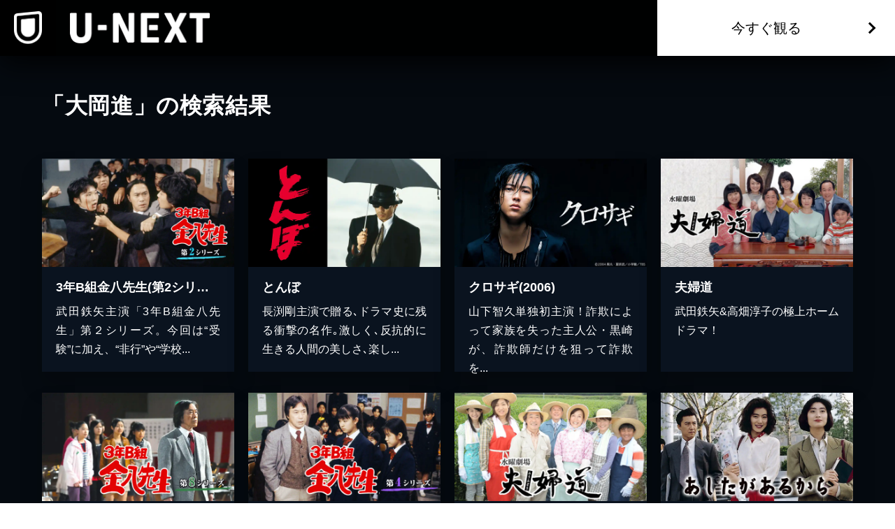

--- FILE ---
content_type: text/html; charset=utf-8
request_url: https://www.video.unext.jp/browse/credit/PER0092596/PRN0096861
body_size: 18727
content:
<!DOCTYPE html><html lang="ja"><head><meta charSet="utf-8"/><meta name="viewport" content="width=device-width, initial-scale=1"/><link rel="preload" as="image" href="/img/organism/general/pcHeader/logoLongWhite.png"/><link rel="preload" as="image" href="/img/organism/general/footer/logo--unext.png"/><link rel="stylesheet" href="/_next/static/chunks/caf836afc45a4af0.css" data-precedence="next"/><link rel="stylesheet" href="/_next/static/chunks/03d50ff80e63b0a5.css" data-precedence="next"/><link rel="stylesheet" href="/_next/static/chunks/39fbafebdea0b36b.css" data-precedence="next"/><link rel="preload" as="script" fetchPriority="low" href="/_next/static/chunks/fcb70206fc0776cf.js"/><script src="/_next/static/chunks/d598f1f652e2d146.js" async=""></script><script src="/_next/static/chunks/d6c3161eafdca609.js" async=""></script><script src="/_next/static/chunks/7a9930c5159ef7fb.js" async=""></script><script src="/_next/static/chunks/dc48bb4ad47129fe.js" async=""></script><script src="/_next/static/chunks/turbopack-6c5ad9becf5d79b4.js" async=""></script><script src="/_next/static/chunks/b0b8c42d28bfa51b.js" async=""></script><script src="/_next/static/chunks/2f4d30fd59c166e0.js" async=""></script><script src="/_next/static/chunks/d96012bcfc98706a.js" async=""></script><script src="/_next/static/chunks/73e3194f06db260e.js" async=""></script><script src="/_next/static/chunks/2b234c67fd0b5f7e.js" async=""></script><script src="/_next/static/chunks/00cda88b1140b752.js" async=""></script><script src="/_next/static/chunks/acde3383a94adffd.js" async=""></script><script src="/_next/static/chunks/14b5ac670b67ab41.js" async=""></script><script src="/_next/static/chunks/bd3cb3c360fb9fdf.js" async=""></script><script src="/_next/static/chunks/1448199558ecd8a3.js" async=""></script><script src="/_next/static/chunks/0b5b8bfc0ecc6c7d.js" async=""></script><script src="/_next/static/chunks/22e0117295907cf5.js" async=""></script><script src="/_next/static/chunks/24bf7d892ee8e165.js" async=""></script><script src="/_next/static/chunks/3cf96221ae24d182.js" async=""></script><link rel="preload" href="/_next/static/chunks/71d7834aad0251ef.css" as="style"/><link rel="preload" href="https://www.googletagmanager.com/gtm.js?id=GTM-WWD5MFG" as="script"/><link rel="preload" href="https://sidecar.unext.jp/track/initiator" as="script"/><meta name="next-size-adjust" content=""/><title>大岡進の作品一覧 | U-NEXT 31日間無料トライアル</title><meta name="description" content="&lt;31日間無料トライアル実施中&gt;「大岡進」の作品一覧です。映画 / ドラマ / アニメ / 電子書籍を観るならU-NEXT。豊富な作品の中からお好きな作品を見つけて、是非お楽しみください。"/><meta name="robots" content="index,follow"/><link rel="canonical" href="https://video.unext.jp/browse/credit/PER0092596/PRN0096861"/><meta property="og:title" content="大岡進の作品一覧 | U-NEXT 31日間無料トライアル"/><meta property="og:description" content="&lt;31日間無料トライアル実施中&gt;「大岡進」の作品一覧です。映画 / ドラマ / アニメ / 電子書籍を観るならU-NEXT。豊富な作品の中からお好きな作品を見つけて、是非お楽しみください。"/><meta property="og:url" content="https://video.unext.jp/browse/credit/PER0092596/PRN0096861"/><meta property="og:site_name" content="U-NEXT"/><meta property="og:image" content="https://www.video.unext.jp/img/common/ogp.png"/><meta property="og:image:width" content="1200"/><meta property="og:image:height" content="630"/><meta property="og:type" content="article"/><meta name="twitter:card" content="summary_large_image"/><meta name="twitter:site" content="@watch_UNEXT"/><meta name="twitter:creator" content="@watch_UNEXT"/><meta name="twitter:title" content="大岡進の作品一覧 | U-NEXT 31日間無料トライアル"/><meta name="twitter:description" content="&lt;31日間無料トライアル実施中&gt;「大岡進」の作品一覧です。映画 / ドラマ / アニメ / 電子書籍を観るならU-NEXT。豊富な作品の中からお好きな作品を見つけて、是非お楽しみください。"/><meta name="twitter:image" content="https://www.video.unext.jp/img/common/ogp.png"/><meta name="twitter:image:width" content="1200"/><meta name="twitter:image:height" content="630"/><link rel="icon" href="/img/common/web-icon.png"/><link rel="apple-touch-icon" href="/img/common/apple-touch-icon.png"/><link rel="shortcut icon" href="/img/common/android-touch-icon.png"/><script src="/_next/static/chunks/a6dad97d9634a72d.js" noModule=""></script></head><body class="barlow_condensed_1dbf8b01-module__a_D7vW__variable"><div hidden=""><!--$--><!--/$--></div><div style="--color-lightText:hsla(0,0%,32%,1);--color-white_L-4:hsla(0,0%,96%,1);--color-white_L-2:hsla(0,0%,98%,1);--color-white2per:hsla(0,0%,100%,0.02);--color-white4per:hsla(0,0%,100%,0.04);--color-white8per:hsla(0,0%,100%,0.08);--color-white10per:hsla(0,0%,100%,0.1);--color-white20per:hsla(0,0%,100%,0.2);--color-white70per:hsla(0,0%,100%,0.7);--color-white90per:hsla(0,0%,100%,0.9);--color-black95per:hsla(0,0%,0%,0.95);--color-black90per:hsla(0,0%,0%,0.9);--color-black75per:hsla(0,0%,0%,0.75);--color-black70per:hsla(0,0%,0%,0.7);--color-black64per:hsla(0,0%,0%,0.64);--color-black50per:hsla(0,0%,0%,0.5);--color-black20per:hsla(0,0%,0%,0.2);--color-black24per:hsla(0,0%,0%,0.24);--color-black10per:hsla(0,0%,0%,0.1);--color-black8per:hsla(0,0%,0%,0.08);--color-black4per:hsla(0,0%,0%,0.04);--color-bright80per:hsla(205,100%,43%,0.8);--color-divider:hsla(213,53%,4.8%,1);--color-dark_L97_5:hsla(213,53%,97.5%,1);--color-dark_L98_5:hsla(213,53%,98.5%,1);--color-dark20per:hsla(213,53%,8%,0.2);--color-dark50per:hsla(213,53%,8%,0.5);--color-dark90per:hsla(213,53%,8%,0.9);--color-dark_S-8_Lplus2:hsla(213,45%,10%,1);--color-dark_S-9_Lplus4:hsla(213,44%,12%,1);--color-dark_L-4:hsla(213,53%,4%,1);--color-dark_H-1_S97per_L60per:hsla(212,51.41%,4.8%,1);--color-dark_L-6:hsla(213,53%,2%,1);--color-dark_S-38_L-11:hsla(213,15%,-3%,1);--color-dark_H-3_S-6_L-8:hsla(210,47%,0%,1);--color-dark_Hplus1_L-4:hsla(214,53%,4%,1);--color-dark_Splus1_L-11:hsla(213,54%,-3%,1);--color-bright20per:hsla(205,100%,43%,0.2);--color-transparent:hsla(0,0%,0%,0);--color-white:hsla(0,0%,100%,1);--color-dark:hsla(213,53%,8%,1);--color-bright:hsla(205,100%,43%,1);--color-black:hsla(0,0%,0%,1)"><div style="--zIndex0:0;--zIndex1:100;--zIndex2:200;--zIndex3:300;--zIndex4:400;--zIndexmax:500"><div id="modal"></div><div id="overlay"></div><a class="index-module__l41deq__wrap" style="--zIndex:var(--zIndex3);--width:62px;--pointerEvents:auto;--logoWidth:28px;--pcWidth:80px;--pcLogoWidth:40px" id="linkId-mainLogo" href="https://video.unext.jp/"><div class="index-module__l41deq__logo" style="--logoWidth:28px;--pcLogoWidth:40px"><picture class="index-module__3Fdz0G__picture"><source media="(max-width:1023px)" srcSet="/img/organism/general/mainLogo/sp/unext.png"/><source media="(min-width:1024px)" srcSet="/img/organism/general/mainLogo/pc/unext.png"/><img class="index-module__3Fdz0G__pictureImg" src="/img/organism/general/mainLogo/pc/unext.png" alt="U-NEXT" loading="eager"/></picture></div></a><div class="index-module__AVi0FG__wrap" id="pcHeader" style="--zIndex:var(--zIndex1);--mappedColor-background:var(--color-black90per);--mappedColor-shadow:var(--color-black90per);--mappedColor-cta:var(--color-white);--mappedColor-ctaHover:var(--color-bright);--mappedColor-text:var(--color-black);--mappedColor-ctaTextHover:var(--color-white);--mappedColor-ctaArrowHover:var(--color-white)"><a href="https://video.unext.jp/" class="index-module__AVi0FG__logoWrap"><img src="/img/organism/general/pcHeader/logoLongWhite.png" alt="U-NEXT"/></a><div class="index-module__AVi0FG__rightArea"><button class="index-module__AVi0FG__ctaBtn">今すぐ観る</button></div></div><div class="index-module__cxBDhW__wrap"><div class="index-module__JgCBpq__content" style="--width:calc(100% - 20px);--maxWidthSp:580px;--maxWidthPc:1180px"><div class="index-module__6nqdiW__content" style="--spWidth:100%;--pcWidth:100%;--padding:10px;--spMarginLeft:0%;--pcMarginLeft:0%"><div class="index-module__8x30oW__wrap" style="--paddingTopSp:30px;--paddingTopPc:60px"></div><h1 class="index-module__cxBDhW__heading">「大岡進」の検索結果</h1></div></div><div class="index-module__8x30oW__wrap" style="--paddingTopSp:15px;--paddingTopPc:30px"></div><div class="index-module__JgCBpq__content" style="--width:calc(100% - 20px);--maxWidthSp:580px;--maxWidthPc:1180px"><div class="index-module__6nqdiW__content" style="--spWidth:100%;--pcWidth:25%;--padding:10px;--spMarginLeft:0%;--pcMarginLeft:0%"><div class="index-module__8x30oW__wrap" style="--paddingTopSp:15px;--paddingTopPc:30px"></div><a class="index-module__ewhntG__wrap index-module__ewhntG__isLink" style="--mappedColor-text:var(--color-white);--mappedColor-bg:var(--color-dark);--mappedColor-shadow:var(--color-black20per);--mappedColor-linkArrowBg:var(--color-white20per)" href="/title/SID0089254"><div class="index-module__2RZNBW__wrap" style="--aspectRatioSp:640 / 360;--aspectRatioPc:640 / 360"><picture class="index-module__Ix2W2G__picture"><source type="image/webp" srcSet="https://metac.nxtv.jp/img/info/video/0001512/tit/15013/15013.jpg?p=W360&amp;q=L&amp;f=webp 360w,https://metac.nxtv.jp/img/info/video/0001512/tit/15013/15013.jpg?p=W550&amp;q=L&amp;f=webp 550w,https://metac.nxtv.jp/img/info/video/0001512/tit/15013/15013.jpg?p=W700&amp;q=L&amp;f=webp 700w,https://metac.nxtv.jp/img/info/video/0001512/tit/15013/15013.jpg?p=W900&amp;q=L&amp;f=webp 900w,https://metac.nxtv.jp/img/info/video/0001512/tit/15013/15013.jpg?p=W1200&amp;q=L&amp;f=webp 1200w"/><img class="index-module__Ix2W2G__pictureImg" src="https://metac.nxtv.jp/img/info/video/0001512/tit/15013/15013.jpg?p=W700&amp;q=L&amp;f=webp" alt="3年B組金八先生(第2シリーズ)" loading="lazy"/></picture></div><div class="index-module__9z6JlG__wrap"></div><div class="index-module__l3yHTq__wrap" style="--heightPc:150px"><h4 class="index-module__l3yHTq__heading">3年B組金八先生(第2シリーズ)</h4><p class="index-module__l3yHTq__body">武田鉄矢主演「3年B組金八先生」第２シリーズ。今回は“受験”に加え、“非行”や“学校...</p></div></a></div><div class="index-module__6nqdiW__content" style="--spWidth:100%;--pcWidth:25%;--padding:10px;--spMarginLeft:0%;--pcMarginLeft:0%"><div class="index-module__8x30oW__wrap" style="--paddingTopSp:15px;--paddingTopPc:30px"></div><a class="index-module__ewhntG__wrap index-module__ewhntG__isLink" style="--mappedColor-text:var(--color-white);--mappedColor-bg:var(--color-dark);--mappedColor-shadow:var(--color-black20per);--mappedColor-linkArrowBg:var(--color-white20per)" href="/title/SID0089225"><div class="index-module__2RZNBW__wrap" style="--aspectRatioSp:640 / 360;--aspectRatioPc:640 / 360"><picture class="index-module__Ix2W2G__picture"><source type="image/webp" srcSet="https://metac.nxtv.jp/img/info/video/0001512/tit/14899/14899.jpg?p=W360&amp;q=L&amp;f=webp 360w,https://metac.nxtv.jp/img/info/video/0001512/tit/14899/14899.jpg?p=W550&amp;q=L&amp;f=webp 550w,https://metac.nxtv.jp/img/info/video/0001512/tit/14899/14899.jpg?p=W700&amp;q=L&amp;f=webp 700w,https://metac.nxtv.jp/img/info/video/0001512/tit/14899/14899.jpg?p=W900&amp;q=L&amp;f=webp 900w,https://metac.nxtv.jp/img/info/video/0001512/tit/14899/14899.jpg?p=W1200&amp;q=L&amp;f=webp 1200w"/><img class="index-module__Ix2W2G__pictureImg" src="https://metac.nxtv.jp/img/info/video/0001512/tit/14899/14899.jpg?p=W700&amp;q=L&amp;f=webp" alt="とんぼ" loading="lazy"/></picture></div><div class="index-module__9z6JlG__wrap"></div><div class="index-module__l3yHTq__wrap" style="--heightPc:150px"><h4 class="index-module__l3yHTq__heading">とんぼ</h4><p class="index-module__l3yHTq__body">長渕剛主演で贈る､ドラマ史に残る衝撃の名作｡激しく､反抗的に生きる人間の美しさ､楽し...</p></div></a></div><div class="index-module__6nqdiW__content" style="--spWidth:100%;--pcWidth:25%;--padding:10px;--spMarginLeft:0%;--pcMarginLeft:0%"><div class="index-module__8x30oW__wrap" style="--paddingTopSp:15px;--paddingTopPc:30px"></div><a class="index-module__ewhntG__wrap index-module__ewhntG__isLink" style="--mappedColor-text:var(--color-white);--mappedColor-bg:var(--color-dark);--mappedColor-shadow:var(--color-black20per);--mappedColor-linkArrowBg:var(--color-white20per)" href="/title/SID0168194"><div class="index-module__2RZNBW__wrap" style="--aspectRatioSp:640 / 360;--aspectRatioPc:640 / 360"><picture class="index-module__Ix2W2G__picture"><source type="image/webp" srcSet="https://metac.nxtv.jp/img/info/video/0001512/tit/14793/14793.jpg?p=W360&amp;q=L&amp;f=webp 360w,https://metac.nxtv.jp/img/info/video/0001512/tit/14793/14793.jpg?p=W550&amp;q=L&amp;f=webp 550w,https://metac.nxtv.jp/img/info/video/0001512/tit/14793/14793.jpg?p=W700&amp;q=L&amp;f=webp 700w,https://metac.nxtv.jp/img/info/video/0001512/tit/14793/14793.jpg?p=W900&amp;q=L&amp;f=webp 900w,https://metac.nxtv.jp/img/info/video/0001512/tit/14793/14793.jpg?p=W1200&amp;q=L&amp;f=webp 1200w"/><img class="index-module__Ix2W2G__pictureImg" src="https://metac.nxtv.jp/img/info/video/0001512/tit/14793/14793.jpg?p=W700&amp;q=L&amp;f=webp" alt="クロサギ(2006)" loading="lazy"/></picture></div><div class="index-module__9z6JlG__wrap"></div><div class="index-module__l3yHTq__wrap" style="--heightPc:150px"><h4 class="index-module__l3yHTq__heading">クロサギ(2006)</h4><p class="index-module__l3yHTq__body">山下智久単独初主演！詐欺によって家族を失った主人公・黒崎が、詐欺師だけを狙って詐欺を...</p></div></a></div><div class="index-module__6nqdiW__content" style="--spWidth:100%;--pcWidth:25%;--padding:10px;--spMarginLeft:0%;--pcMarginLeft:0%"><div class="index-module__8x30oW__wrap" style="--paddingTopSp:15px;--paddingTopPc:30px"></div><a class="index-module__ewhntG__wrap index-module__ewhntG__isLink" style="--mappedColor-text:var(--color-white);--mappedColor-bg:var(--color-dark);--mappedColor-shadow:var(--color-black20per);--mappedColor-linkArrowBg:var(--color-white20per)" href="/title/SID0011690"><div class="index-module__2RZNBW__wrap" style="--aspectRatioSp:640 / 360;--aspectRatioPc:640 / 360"><picture class="index-module__Ix2W2G__picture"><source type="image/webp" srcSet="https://imgc.nxtv.jp/img/info/tit/00011/SID0011690.png?p=W360&amp;q=L&amp;f=webp 360w,https://imgc.nxtv.jp/img/info/tit/00011/SID0011690.png?p=W550&amp;q=L&amp;f=webp 550w,https://imgc.nxtv.jp/img/info/tit/00011/SID0011690.png?p=W700&amp;q=L&amp;f=webp 700w,https://imgc.nxtv.jp/img/info/tit/00011/SID0011690.png?p=W900&amp;q=L&amp;f=webp 900w,https://imgc.nxtv.jp/img/info/tit/00011/SID0011690.png?p=W1200&amp;q=L&amp;f=webp 1200w"/><img class="index-module__Ix2W2G__pictureImg" src="https://imgc.nxtv.jp/img/info/tit/00011/SID0011690.png?p=W700&amp;q=L&amp;f=webp" alt="夫婦道" loading="lazy"/></picture></div><div class="index-module__9z6JlG__wrap"></div><div class="index-module__l3yHTq__wrap" style="--heightPc:150px"><h4 class="index-module__l3yHTq__heading">夫婦道</h4><p class="index-module__l3yHTq__body">武田鉄矢&高畑淳子の極上ホームドラマ！</p></div></a></div><div class="index-module__6nqdiW__content" style="--spWidth:100%;--pcWidth:25%;--padding:10px;--spMarginLeft:0%;--pcMarginLeft:0%"><div class="index-module__8x30oW__wrap" style="--paddingTopSp:15px;--paddingTopPc:30px"></div><a class="index-module__ewhntG__wrap index-module__ewhntG__isLink" style="--mappedColor-text:var(--color-white);--mappedColor-bg:var(--color-dark);--mappedColor-shadow:var(--color-black20per);--mappedColor-linkArrowBg:var(--color-white20per)" href="/title/SID0089087"><div class="index-module__2RZNBW__wrap" style="--aspectRatioSp:640 / 360;--aspectRatioPc:640 / 360"><picture class="index-module__Ix2W2G__picture"><source type="image/webp" srcSet="https://metac.nxtv.jp/img/info/video/0001512/tit/15089/15089.jpg?p=W360&amp;q=L&amp;f=webp 360w,https://metac.nxtv.jp/img/info/video/0001512/tit/15089/15089.jpg?p=W550&amp;q=L&amp;f=webp 550w,https://metac.nxtv.jp/img/info/video/0001512/tit/15089/15089.jpg?p=W700&amp;q=L&amp;f=webp 700w,https://metac.nxtv.jp/img/info/video/0001512/tit/15089/15089.jpg?p=W900&amp;q=L&amp;f=webp 900w,https://metac.nxtv.jp/img/info/video/0001512/tit/15089/15089.jpg?p=W1200&amp;q=L&amp;f=webp 1200w"/><img class="index-module__Ix2W2G__pictureImg" src="https://metac.nxtv.jp/img/info/video/0001512/tit/15089/15089.jpg?p=W700&amp;q=L&amp;f=webp" alt="3年B組金八先生(第8シリーズ)" loading="lazy"/></picture></div><div class="index-module__9z6JlG__wrap"></div><div class="index-module__l3yHTq__wrap" style="--heightPc:150px"><h4 class="index-module__l3yHTq__heading">3年B組金八先生(第8シリーズ)</h4><p class="index-module__l3yHTq__body">武田鉄矢主演。子どもを理解できない親に説教し、受験至上主義の校長らと「学校は何のため...</p></div></a></div><div class="index-module__6nqdiW__content" style="--spWidth:100%;--pcWidth:25%;--padding:10px;--spMarginLeft:0%;--pcMarginLeft:0%"><div class="index-module__8x30oW__wrap" style="--paddingTopSp:15px;--paddingTopPc:30px"></div><a class="index-module__ewhntG__wrap index-module__ewhntG__isLink" style="--mappedColor-text:var(--color-white);--mappedColor-bg:var(--color-dark);--mappedColor-shadow:var(--color-black20per);--mappedColor-linkArrowBg:var(--color-white20per)" href="/title/SID0089178"><div class="index-module__2RZNBW__wrap" style="--aspectRatioSp:640 / 360;--aspectRatioPc:640 / 360"><picture class="index-module__Ix2W2G__picture"><source type="image/webp" srcSet="https://metac.nxtv.jp/img/info/video/0001512/tit/15043/15043.jpg?p=W360&amp;q=L&amp;f=webp 360w,https://metac.nxtv.jp/img/info/video/0001512/tit/15043/15043.jpg?p=W550&amp;q=L&amp;f=webp 550w,https://metac.nxtv.jp/img/info/video/0001512/tit/15043/15043.jpg?p=W700&amp;q=L&amp;f=webp 700w,https://metac.nxtv.jp/img/info/video/0001512/tit/15043/15043.jpg?p=W900&amp;q=L&amp;f=webp 900w,https://metac.nxtv.jp/img/info/video/0001512/tit/15043/15043.jpg?p=W1200&amp;q=L&amp;f=webp 1200w"/><img class="index-module__Ix2W2G__pictureImg" src="https://metac.nxtv.jp/img/info/video/0001512/tit/15043/15043.jpg?p=W700&amp;q=L&amp;f=webp" alt="3年B組金八先生(第4シリーズ)" loading="lazy"/></picture></div><div class="index-module__9z6JlG__wrap"></div><div class="index-module__l3yHTq__wrap" style="--heightPc:150px"><h4 class="index-module__l3yHTq__heading">3年B組金八先生(第4シリーズ)</h4><p class="index-module__l3yHTq__body">武田鉄矢主演「3年B組金八先生」第４シリーズ。平成になって初めて登場する坂本金八は生...</p></div></a></div><div class="index-module__6nqdiW__content" style="--spWidth:100%;--pcWidth:25%;--padding:10px;--spMarginLeft:0%;--pcMarginLeft:0%"><div class="index-module__8x30oW__wrap" style="--paddingTopSp:15px;--paddingTopPc:30px"></div><a class="index-module__ewhntG__wrap index-module__ewhntG__isLink" style="--mappedColor-text:var(--color-white);--mappedColor-bg:var(--color-dark);--mappedColor-shadow:var(--color-black20per);--mappedColor-linkArrowBg:var(--color-white20per)" href="/title/SID0011691"><div class="index-module__2RZNBW__wrap" style="--aspectRatioSp:640 / 360;--aspectRatioPc:640 / 360"><picture class="index-module__Ix2W2G__picture"><source type="image/webp" srcSet="https://imgc.nxtv.jp/img/info/tit/00011/SID0011691.png?p=W360&amp;q=L&amp;f=webp 360w,https://imgc.nxtv.jp/img/info/tit/00011/SID0011691.png?p=W550&amp;q=L&amp;f=webp 550w,https://imgc.nxtv.jp/img/info/tit/00011/SID0011691.png?p=W700&amp;q=L&amp;f=webp 700w,https://imgc.nxtv.jp/img/info/tit/00011/SID0011691.png?p=W900&amp;q=L&amp;f=webp 900w,https://imgc.nxtv.jp/img/info/tit/00011/SID0011691.png?p=W1200&amp;q=L&amp;f=webp 1200w"/><img class="index-module__Ix2W2G__pictureImg" src="https://imgc.nxtv.jp/img/info/tit/00011/SID0011691.png?p=W700&amp;q=L&amp;f=webp" alt="夫婦道II" loading="lazy"/></picture></div><div class="index-module__9z6JlG__wrap"></div><div class="index-module__l3yHTq__wrap" style="--heightPc:150px"><h4 class="index-module__l3yHTq__heading">夫婦道II</h4><p class="index-module__l3yHTq__body">武田鉄矢&高畑淳子の極上ホームドラマ第2シリーズ！</p></div></a></div><div class="index-module__6nqdiW__content" style="--spWidth:100%;--pcWidth:25%;--padding:10px;--spMarginLeft:0%;--pcMarginLeft:0%"><div class="index-module__8x30oW__wrap" style="--paddingTopSp:15px;--paddingTopPc:30px"></div><a class="index-module__ewhntG__wrap index-module__ewhntG__isLink" style="--mappedColor-text:var(--color-white);--mappedColor-bg:var(--color-dark);--mappedColor-shadow:var(--color-black20per);--mappedColor-linkArrowBg:var(--color-white20per)" href="/title/SID0089207"><div class="index-module__2RZNBW__wrap" style="--aspectRatioSp:640 / 360;--aspectRatioPc:640 / 360"><picture class="index-module__Ix2W2G__picture"><source type="image/webp" srcSet="https://metac.nxtv.jp/img/info/video/0001512/tit/11416/11416.jpg?p=W360&amp;q=L&amp;f=webp 360w,https://metac.nxtv.jp/img/info/video/0001512/tit/11416/11416.jpg?p=W550&amp;q=L&amp;f=webp 550w,https://metac.nxtv.jp/img/info/video/0001512/tit/11416/11416.jpg?p=W700&amp;q=L&amp;f=webp 700w,https://metac.nxtv.jp/img/info/video/0001512/tit/11416/11416.jpg?p=W900&amp;q=L&amp;f=webp 900w,https://metac.nxtv.jp/img/info/video/0001512/tit/11416/11416.jpg?p=W1200&amp;q=L&amp;f=webp 1200w"/><img class="index-module__Ix2W2G__pictureImg" src="https://metac.nxtv.jp/img/info/video/0001512/tit/11416/11416.jpg?p=W700&amp;q=L&amp;f=webp" alt="あしたがあるから" loading="lazy"/></picture></div><div class="index-module__9z6JlG__wrap"></div><div class="index-module__l3yHTq__wrap" style="--heightPc:150px"><h4 class="index-module__l3yHTq__heading">あしたがあるから</h4><p class="index-module__l3yHTq__body">普通のOLから特別企画室の部長になり、様々な逆境に悩み、傷付きながらも、運命を切り開...</p></div></a></div><div class="index-module__6nqdiW__content" style="--spWidth:100%;--pcWidth:25%;--padding:10px;--spMarginLeft:0%;--pcMarginLeft:0%"><div class="index-module__8x30oW__wrap" style="--paddingTopSp:15px;--paddingTopPc:30px"></div><a class="index-module__ewhntG__wrap index-module__ewhntG__isLink" style="--mappedColor-text:var(--color-white);--mappedColor-bg:var(--color-dark);--mappedColor-shadow:var(--color-black20per);--mappedColor-linkArrowBg:var(--color-white20per)" href="/title/SID0088773"><div class="index-module__2RZNBW__wrap" style="--aspectRatioSp:640 / 360;--aspectRatioPc:640 / 360"><picture class="index-module__Ix2W2G__picture"><source type="image/webp" srcSet="https://metac.nxtv.jp/img/info/video/0001512/tit/23310/23310.jpg?p=W360&amp;q=L&amp;f=webp 360w,https://metac.nxtv.jp/img/info/video/0001512/tit/23310/23310.jpg?p=W550&amp;q=L&amp;f=webp 550w,https://metac.nxtv.jp/img/info/video/0001512/tit/23310/23310.jpg?p=W700&amp;q=L&amp;f=webp 700w,https://metac.nxtv.jp/img/info/video/0001512/tit/23310/23310.jpg?p=W900&amp;q=L&amp;f=webp 900w,https://metac.nxtv.jp/img/info/video/0001512/tit/23310/23310.jpg?p=W1200&amp;q=L&amp;f=webp 1200w"/><img class="index-module__Ix2W2G__pictureImg" src="https://metac.nxtv.jp/img/info/video/0001512/tit/23310/23310.jpg?p=W700&amp;q=L&amp;f=webp" alt="武田鉄矢が語る3年B組金八先生秘話 Paravi限定版" loading="lazy"/></picture></div><div class="index-module__9z6JlG__wrap"></div><div class="index-module__l3yHTq__wrap" style="--heightPc:150px"><h4 class="index-module__l3yHTq__heading">武田鉄矢が語る3年B組金八先生秘話 Paravi限定版</h4><p class="index-module__l3yHTq__body">「３年B組金八先生」撮影秘話を主演武田鉄矢さんが語るスペシャルインタビュー。全８シリ...</p></div></a></div><div class="index-module__6nqdiW__content" style="--spWidth:100%;--pcWidth:25%;--padding:10px;--spMarginLeft:0%;--pcMarginLeft:0%"><div class="index-module__8x30oW__wrap" style="--paddingTopSp:15px;--paddingTopPc:30px"></div><a class="index-module__ewhntG__wrap index-module__ewhntG__isLink" style="--mappedColor-text:var(--color-white);--mappedColor-bg:var(--color-dark);--mappedColor-shadow:var(--color-black20per);--mappedColor-linkArrowBg:var(--color-white20per)" href="/title/SID0204931"><div class="index-module__2RZNBW__wrap" style="--aspectRatioSp:640 / 360;--aspectRatioPc:640 / 360"><picture class="index-module__Ix2W2G__picture"><source type="image/webp" srcSet="https://metac.nxtv.jp/img/info/video/0001512/tit/27081/27081.jpg?p=W360&amp;q=L&amp;f=webp 360w,https://metac.nxtv.jp/img/info/video/0001512/tit/27081/27081.jpg?p=W550&amp;q=L&amp;f=webp 550w,https://metac.nxtv.jp/img/info/video/0001512/tit/27081/27081.jpg?p=W700&amp;q=L&amp;f=webp 700w,https://metac.nxtv.jp/img/info/video/0001512/tit/27081/27081.jpg?p=W900&amp;q=L&amp;f=webp 900w,https://metac.nxtv.jp/img/info/video/0001512/tit/27081/27081.jpg?p=W1200&amp;q=L&amp;f=webp 1200w"/><img class="index-module__Ix2W2G__pictureImg" src="https://metac.nxtv.jp/img/info/video/0001512/tit/27081/27081.jpg?p=W700&amp;q=L&amp;f=webp" alt="世界で一番熱い夏" loading="lazy"/></picture></div><div class="index-module__9z6JlG__wrap"></div><div class="index-module__l3yHTq__wrap" style="--heightPc:150px"><h4 class="index-module__l3yHTq__heading">世界で一番熱い夏</h4><p class="index-module__l3yHTq__body">秘書の岸谷五朗が代議士に贈収賄の罪を着せられ逃亡生活に。ホームレスの田中邦衛たちとタ...</p></div></a></div><div class="index-module__6nqdiW__content" style="--spWidth:100%;--pcWidth:25%;--padding:10px;--spMarginLeft:0%;--pcMarginLeft:0%"><div class="index-module__8x30oW__wrap" style="--paddingTopSp:15px;--paddingTopPc:30px"></div><a class="index-module__ewhntG__wrap index-module__ewhntG__isLink" style="--mappedColor-text:var(--color-white);--mappedColor-bg:var(--color-dark);--mappedColor-shadow:var(--color-black20per);--mappedColor-linkArrowBg:var(--color-white20per)" href="/title/SID0089134"><div class="index-module__2RZNBW__wrap" style="--aspectRatioSp:640 / 360;--aspectRatioPc:640 / 360"><picture class="index-module__Ix2W2G__picture"><source type="image/webp" srcSet="https://metac.nxtv.jp/img/info/video/0001512/tit/11567/11567.jpg?p=W360&amp;q=L&amp;f=webp 360w,https://metac.nxtv.jp/img/info/video/0001512/tit/11567/11567.jpg?p=W550&amp;q=L&amp;f=webp 550w,https://metac.nxtv.jp/img/info/video/0001512/tit/11567/11567.jpg?p=W700&amp;q=L&amp;f=webp 700w,https://metac.nxtv.jp/img/info/video/0001512/tit/11567/11567.jpg?p=W900&amp;q=L&amp;f=webp 900w,https://metac.nxtv.jp/img/info/video/0001512/tit/11567/11567.jpg?p=W1200&amp;q=L&amp;f=webp 1200w"/><img class="index-module__Ix2W2G__pictureImg" src="https://metac.nxtv.jp/img/info/video/0001512/tit/11567/11567.jpg?p=W700&amp;q=L&amp;f=webp" alt="松本清張特別企画｢危険な斜面｣" loading="lazy"/></picture></div><div class="index-module__9z6JlG__wrap"></div><div class="index-module__l3yHTq__wrap" style="--heightPc:150px"><h4 class="index-module__l3yHTq__heading">松本清張特別企画｢危険な斜面｣</h4><p class="index-module__l3yHTq__body">松本清張の初期作品をドラマ化した｢危険な斜面｣｡欲と愛憎うごめく清張の世界を田中美佐...</p></div></a></div><div class="index-module__6nqdiW__content" style="--spWidth:100%;--pcWidth:25%;--padding:10px;--spMarginLeft:0%;--pcMarginLeft:0%"><div class="index-module__8x30oW__wrap" style="--paddingTopSp:15px;--paddingTopPc:30px"></div><a class="index-module__ewhntG__wrap index-module__ewhntG__isLink" style="--mappedColor-text:var(--color-white);--mappedColor-bg:var(--color-dark);--mappedColor-shadow:var(--color-black20per);--mappedColor-linkArrowBg:var(--color-white20per)" href="/title/SID0014315"><div class="index-module__2RZNBW__wrap" style="--aspectRatioSp:640 / 360;--aspectRatioPc:640 / 360"><picture class="index-module__Ix2W2G__picture"><source type="image/webp" srcSet="https://imgc.nxtv.jp/img/info/tit/00014/SID0014315.png?p=W360&amp;q=L&amp;f=webp 360w,https://imgc.nxtv.jp/img/info/tit/00014/SID0014315.png?p=W550&amp;q=L&amp;f=webp 550w,https://imgc.nxtv.jp/img/info/tit/00014/SID0014315.png?p=W700&amp;q=L&amp;f=webp 700w,https://imgc.nxtv.jp/img/info/tit/00014/SID0014315.png?p=W900&amp;q=L&amp;f=webp 900w,https://imgc.nxtv.jp/img/info/tit/00014/SID0014315.png?p=W1200&amp;q=L&amp;f=webp 1200w"/><img class="index-module__Ix2W2G__pictureImg" src="https://imgc.nxtv.jp/img/info/tit/00014/SID0014315.png?p=W700&amp;q=L&amp;f=webp" alt="家栽の人(時任三郎主演)" loading="lazy"/></picture></div><div class="index-module__9z6JlG__wrap"></div><div class="index-module__l3yHTq__wrap" style="--heightPc:150px"><h4 class="index-module__l3yHTq__heading">家栽の人(時任三郎主演)</h4><p class="index-module__l3yHTq__body">　</p></div></a></div><div class="index-module__6nqdiW__content" style="--spWidth:100%;--pcWidth:25%;--padding:10px;--spMarginLeft:0%;--pcMarginLeft:0%"><div class="index-module__8x30oW__wrap" style="--paddingTopSp:15px;--paddingTopPc:30px"></div><a class="index-module__ewhntG__wrap index-module__ewhntG__isLink" style="--mappedColor-text:var(--color-white);--mappedColor-bg:var(--color-dark);--mappedColor-shadow:var(--color-black20per);--mappedColor-linkArrowBg:var(--color-white20per)" href="/title/SID0017019"><div class="index-module__2RZNBW__wrap" style="--aspectRatioSp:640 / 360;--aspectRatioPc:640 / 360"><picture class="index-module__Ix2W2G__picture"><source type="image/webp" srcSet="https://metac.nxtv.jp/img/info/video/0001512/tit/13296/13296.jpg?p=W360&amp;q=L&amp;f=webp 360w,https://metac.nxtv.jp/img/info/video/0001512/tit/13296/13296.jpg?p=W550&amp;q=L&amp;f=webp 550w,https://metac.nxtv.jp/img/info/video/0001512/tit/13296/13296.jpg?p=W700&amp;q=L&amp;f=webp 700w,https://metac.nxtv.jp/img/info/video/0001512/tit/13296/13296.jpg?p=W900&amp;q=L&amp;f=webp 900w,https://metac.nxtv.jp/img/info/video/0001512/tit/13296/13296.jpg?p=W1200&amp;q=L&amp;f=webp 1200w"/><img class="index-module__Ix2W2G__pictureImg" src="https://metac.nxtv.jp/img/info/video/0001512/tit/13296/13296.jpg?p=W700&amp;q=L&amp;f=webp" alt="ママの遺伝子" loading="lazy"/></picture></div><div class="index-module__9z6JlG__wrap"></div><div class="index-module__l3yHTq__wrap" style="--heightPc:150px"><h4 class="index-module__l3yHTq__heading">ママの遺伝子</h4><p class="index-module__l3yHTq__body">薬師丸ひろ子主演のママ&家族応援型ホームドラマ！</p></div></a></div><div class="index-module__6nqdiW__content" style="--spWidth:100%;--pcWidth:25%;--padding:10px;--spMarginLeft:0%;--pcMarginLeft:0%"><div class="index-module__8x30oW__wrap" style="--paddingTopSp:15px;--paddingTopPc:30px"></div><a class="index-module__ewhntG__wrap index-module__ewhntG__isLink" style="--mappedColor-text:var(--color-white);--mappedColor-bg:var(--color-dark);--mappedColor-shadow:var(--color-black20per);--mappedColor-linkArrowBg:var(--color-white20per)" href="/title/SID0031125"><div class="index-module__2RZNBW__wrap" style="--aspectRatioSp:640 / 360;--aspectRatioPc:640 / 360"><picture class="index-module__Ix2W2G__picture"><source type="image/webp" srcSet="https://metac.nxtv.jp/img/info/video/0001512/tit/11401/11401.jpg?p=W360&amp;q=L&amp;f=webp 360w,https://metac.nxtv.jp/img/info/video/0001512/tit/11401/11401.jpg?p=W550&amp;q=L&amp;f=webp 550w,https://metac.nxtv.jp/img/info/video/0001512/tit/11401/11401.jpg?p=W700&amp;q=L&amp;f=webp 700w,https://metac.nxtv.jp/img/info/video/0001512/tit/11401/11401.jpg?p=W900&amp;q=L&amp;f=webp 900w,https://metac.nxtv.jp/img/info/video/0001512/tit/11401/11401.jpg?p=W1200&amp;q=L&amp;f=webp 1200w"/><img class="index-module__Ix2W2G__pictureImg" src="https://metac.nxtv.jp/img/info/video/0001512/tit/11401/11401.jpg?p=W700&amp;q=L&amp;f=webp" alt="君が教えてくれたこと" loading="lazy"/></picture></div><div class="index-module__9z6JlG__wrap"></div><div class="index-module__l3yHTq__wrap" style="--heightPc:150px"><h4 class="index-module__l3yHTq__heading">君が教えてくれたこと</h4><p class="index-module__l3yHTq__body">ともさかりえが難役に挑んだラブストーリー</p></div></a></div><div class="index-module__6nqdiW__content" style="--spWidth:100%;--pcWidth:25%;--padding:10px;--spMarginLeft:0%;--pcMarginLeft:0%"><div class="index-module__8x30oW__wrap" style="--paddingTopSp:15px;--paddingTopPc:30px"></div><a class="index-module__ewhntG__wrap index-module__ewhntG__isLink" style="--mappedColor-text:var(--color-white);--mappedColor-bg:var(--color-dark);--mappedColor-shadow:var(--color-black20per);--mappedColor-linkArrowBg:var(--color-white20per)" href="/title/SID0019083"><div class="index-module__2RZNBW__wrap" style="--aspectRatioSp:640 / 360;--aspectRatioPc:640 / 360"><picture class="index-module__Ix2W2G__picture"><source type="image/webp" srcSet="https://metac.nxtv.jp/img/info/video/0001512/tit/13690/13690.jpg?p=W360&amp;q=L&amp;f=webp 360w,https://metac.nxtv.jp/img/info/video/0001512/tit/13690/13690.jpg?p=W550&amp;q=L&amp;f=webp 550w,https://metac.nxtv.jp/img/info/video/0001512/tit/13690/13690.jpg?p=W700&amp;q=L&amp;f=webp 700w,https://metac.nxtv.jp/img/info/video/0001512/tit/13690/13690.jpg?p=W900&amp;q=L&amp;f=webp 900w,https://metac.nxtv.jp/img/info/video/0001512/tit/13690/13690.jpg?p=W1200&amp;q=L&amp;f=webp 1200w"/><img class="index-module__Ix2W2G__pictureImg" src="https://metac.nxtv.jp/img/info/video/0001512/tit/13690/13690.jpg?p=W700&amp;q=L&amp;f=webp" alt="ホットドッグ" loading="lazy"/></picture></div><div class="index-module__9z6JlG__wrap"></div><div class="index-module__l3yHTq__wrap" style="--heightPc:150px"><h4 class="index-module__l3yHTq__heading">ホットドッグ</h4><p class="index-module__l3yHTq__body">柳葉敏郎がアツく燃えていた時代の秀作！テキ屋が4人の子供と同居するハメに</p></div></a></div><div class="index-module__6nqdiW__content" style="--spWidth:100%;--pcWidth:25%;--padding:10px;--spMarginLeft:0%;--pcMarginLeft:0%"><div class="index-module__8x30oW__wrap" style="--paddingTopSp:15px;--paddingTopPc:30px"></div><a class="index-module__ewhntG__wrap index-module__ewhntG__isLink" style="--mappedColor-text:var(--color-white);--mappedColor-bg:var(--color-dark);--mappedColor-shadow:var(--color-black20per);--mappedColor-linkArrowBg:var(--color-white20per)" href="/title/SID0003455"><div class="index-module__2RZNBW__wrap" style="--aspectRatioSp:640 / 360;--aspectRatioPc:640 / 360"><picture class="index-module__Ix2W2G__picture"><source type="image/webp" srcSet="https://metac.nxtv.jp/img/info/video/0001512/tit/12368/12368.jpg?p=W360&amp;q=L&amp;f=webp 360w,https://metac.nxtv.jp/img/info/video/0001512/tit/12368/12368.jpg?p=W550&amp;q=L&amp;f=webp 550w,https://metac.nxtv.jp/img/info/video/0001512/tit/12368/12368.jpg?p=W700&amp;q=L&amp;f=webp 700w,https://metac.nxtv.jp/img/info/video/0001512/tit/12368/12368.jpg?p=W900&amp;q=L&amp;f=webp 900w,https://metac.nxtv.jp/img/info/video/0001512/tit/12368/12368.jpg?p=W1200&amp;q=L&amp;f=webp 1200w"/><img class="index-module__Ix2W2G__pictureImg" src="https://metac.nxtv.jp/img/info/video/0001512/tit/12368/12368.jpg?p=W700&amp;q=L&amp;f=webp" alt="いま、会いにゆきます" loading="lazy"/></picture></div><div class="index-module__9z6JlG__wrap"></div><div class="index-module__l3yHTq__wrap" style="--heightPc:150px"><h4 class="index-module__l3yHTq__heading">いま、会いにゆきます</h4><p class="index-module__l3yHTq__body">ミムラ×成宮寛貴のラブファンタジー！</p></div></a></div><div class="index-module__6nqdiW__content" style="--spWidth:100%;--pcWidth:25%;--padding:10px;--spMarginLeft:0%;--pcMarginLeft:0%"><div class="index-module__8x30oW__wrap" style="--paddingTopSp:15px;--paddingTopPc:30px"></div><a class="index-module__ewhntG__wrap index-module__ewhntG__isLink" style="--mappedColor-text:var(--color-white);--mappedColor-bg:var(--color-dark);--mappedColor-shadow:var(--color-black20per);--mappedColor-linkArrowBg:var(--color-white20per)" href="/title/SID0089245"><div class="index-module__2RZNBW__wrap" style="--aspectRatioSp:640 / 360;--aspectRatioPc:640 / 360"><picture class="index-module__Ix2W2G__picture"><source type="image/webp" srcSet="https://metac.nxtv.jp/img/info/video/0001512/tit/15024/15024.jpg?p=W360&amp;q=L&amp;f=webp 360w,https://metac.nxtv.jp/img/info/video/0001512/tit/15024/15024.jpg?p=W550&amp;q=L&amp;f=webp 550w,https://metac.nxtv.jp/img/info/video/0001512/tit/15024/15024.jpg?p=W700&amp;q=L&amp;f=webp 700w,https://metac.nxtv.jp/img/info/video/0001512/tit/15024/15024.jpg?p=W900&amp;q=L&amp;f=webp 900w,https://metac.nxtv.jp/img/info/video/0001512/tit/15024/15024.jpg?p=W1200&amp;q=L&amp;f=webp 1200w"/><img class="index-module__Ix2W2G__pictureImg" src="https://metac.nxtv.jp/img/info/video/0001512/tit/15024/15024.jpg?p=W700&amp;q=L&amp;f=webp" alt="3年B組金八先生スペシャルII｢イレ墨をした教え子｣" loading="lazy"/></picture></div><div class="index-module__9z6JlG__wrap"></div><div class="index-module__l3yHTq__wrap" style="--heightPc:150px"><h4 class="index-module__l3yHTq__heading">3年B組金八先生スペシャルII｢イレ墨をした教え子｣</h4><p class="index-module__l3yHTq__body">武田鉄矢主演「3年B組金八先生」第２シリーズのキャストがそろう、スペシャルドラマ第２...</p></div></a></div><div class="index-module__6nqdiW__content" style="--spWidth:100%;--pcWidth:25%;--padding:10px;--spMarginLeft:0%;--pcMarginLeft:0%"><div class="index-module__8x30oW__wrap" style="--paddingTopSp:15px;--paddingTopPc:30px"></div><a class="index-module__ewhntG__wrap index-module__ewhntG__isLink" style="--mappedColor-text:var(--color-white);--mappedColor-bg:var(--color-dark);--mappedColor-shadow:var(--color-black20per);--mappedColor-linkArrowBg:var(--color-white20per)" href="/title/SID0012449"><div class="index-module__2RZNBW__wrap" style="--aspectRatioSp:640 / 360;--aspectRatioPc:640 / 360"><picture class="index-module__Ix2W2G__picture"><source type="image/webp" srcSet="https://metac.nxtv.jp/img/info/video/0001512/tit/12304/12304.jpg?p=W360&amp;q=L&amp;f=webp 360w,https://metac.nxtv.jp/img/info/video/0001512/tit/12304/12304.jpg?p=W550&amp;q=L&amp;f=webp 550w,https://metac.nxtv.jp/img/info/video/0001512/tit/12304/12304.jpg?p=W700&amp;q=L&amp;f=webp 700w,https://metac.nxtv.jp/img/info/video/0001512/tit/12304/12304.jpg?p=W900&amp;q=L&amp;f=webp 900w,https://metac.nxtv.jp/img/info/video/0001512/tit/12304/12304.jpg?p=W1200&amp;q=L&amp;f=webp 1200w"/><img class="index-module__Ix2W2G__pictureImg" src="https://metac.nxtv.jp/img/info/video/0001512/tit/12304/12304.jpg?p=W700&amp;q=L&amp;f=webp" alt="ランデヴー" loading="lazy"/></picture></div><div class="index-module__9z6JlG__wrap"></div><div class="index-module__l3yHTq__wrap" style="--heightPc:150px"><h4 class="index-module__l3yHTq__heading">ランデヴー</h4><p class="index-module__l3yHTq__body">永遠の日常を抜け出して、恋せよ乙女！30、40代女性に向けた、大人のラブストーリー</p></div></a></div><div class="index-module__6nqdiW__content" style="--spWidth:100%;--pcWidth:25%;--padding:10px;--spMarginLeft:0%;--pcMarginLeft:0%"><div class="index-module__8x30oW__wrap" style="--paddingTopSp:15px;--paddingTopPc:30px"></div><a class="index-module__ewhntG__wrap index-module__ewhntG__isLink" style="--mappedColor-text:var(--color-white);--mappedColor-bg:var(--color-dark);--mappedColor-shadow:var(--color-black20per);--mappedColor-linkArrowBg:var(--color-white20per)" href="/title/SID0089238"><div class="index-module__2RZNBW__wrap" style="--aspectRatioSp:640 / 360;--aspectRatioPc:640 / 360"><picture class="index-module__Ix2W2G__picture"><source type="image/webp" srcSet="https://metac.nxtv.jp/img/info/video/0001512/tit/15026/15026.jpg?p=W360&amp;q=L&amp;f=webp 360w,https://metac.nxtv.jp/img/info/video/0001512/tit/15026/15026.jpg?p=W550&amp;q=L&amp;f=webp 550w,https://metac.nxtv.jp/img/info/video/0001512/tit/15026/15026.jpg?p=W700&amp;q=L&amp;f=webp 700w,https://metac.nxtv.jp/img/info/video/0001512/tit/15026/15026.jpg?p=W900&amp;q=L&amp;f=webp 900w,https://metac.nxtv.jp/img/info/video/0001512/tit/15026/15026.jpg?p=W1200&amp;q=L&amp;f=webp 1200w"/><img class="index-module__Ix2W2G__pictureImg" src="https://metac.nxtv.jp/img/info/video/0001512/tit/15026/15026.jpg?p=W700&amp;q=L&amp;f=webp" alt="3年B組金八先生スペシャルIV｢イジメられっ子金八先生｣" loading="lazy"/></picture></div><div class="index-module__9z6JlG__wrap"></div><div class="index-module__l3yHTq__wrap" style="--heightPc:150px"><h4 class="index-module__l3yHTq__heading">3年B組金八先生スペシャルIV｢イジメられっ子金八先生｣</h4><p class="index-module__l3yHTq__body">武田鉄矢主演「3年B組金八先生」スペシャル第４弾。“いじめ”によって教師として原点に...</p></div></a></div><div class="index-module__6nqdiW__content" style="--spWidth:100%;--pcWidth:25%;--padding:10px;--spMarginLeft:0%;--pcMarginLeft:0%"><div class="index-module__8x30oW__wrap" style="--paddingTopSp:15px;--paddingTopPc:30px"></div><a class="index-module__ewhntG__wrap index-module__ewhntG__isLink" style="--mappedColor-text:var(--color-white);--mappedColor-bg:var(--color-dark);--mappedColor-shadow:var(--color-black20per);--mappedColor-linkArrowBg:var(--color-white20per)" href="/title/SID0089276"><div class="index-module__2RZNBW__wrap" style="--aspectRatioSp:640 / 360;--aspectRatioPc:640 / 360"><picture class="index-module__Ix2W2G__picture"><source type="image/webp" srcSet="https://metac.nxtv.jp/img/info/video/0001512/tit/13196/13196.jpg?p=W360&amp;q=L&amp;f=webp 360w,https://metac.nxtv.jp/img/info/video/0001512/tit/13196/13196.jpg?p=W550&amp;q=L&amp;f=webp 550w,https://metac.nxtv.jp/img/info/video/0001512/tit/13196/13196.jpg?p=W700&amp;q=L&amp;f=webp 700w,https://metac.nxtv.jp/img/info/video/0001512/tit/13196/13196.jpg?p=W900&amp;q=L&amp;f=webp 900w,https://metac.nxtv.jp/img/info/video/0001512/tit/13196/13196.jpg?p=W1200&amp;q=L&amp;f=webp 1200w"/><img class="index-module__Ix2W2G__pictureImg" src="https://metac.nxtv.jp/img/info/video/0001512/tit/13196/13196.jpg?p=W700&amp;q=L&amp;f=webp" alt="悪魔のようなあいつ" loading="lazy"/></picture></div><div class="index-module__9z6JlG__wrap"></div><div class="index-module__l3yHTq__wrap" style="--heightPc:150px"><h4 class="index-module__l3yHTq__heading">悪魔のようなあいつ</h4><p class="index-module__l3yHTq__body">沢田研二主演｡昭和最大の未解決事件のひとつ三億円事件を題材に､物語全編に暴力とエロチ...</p></div></a></div></div><div class="index-module__JgCBpq__content" style="--width:calc(100% - 20px);--maxWidthSp:580px;--maxWidthPc:1180px"><div class="index-module__6nqdiW__content" style="--spWidth:100%;--pcWidth:100%;--padding:10px;--spMarginLeft:0%;--pcMarginLeft:0%"><div class="index-module__8x30oW__wrap" style="--paddingTopSp:30px;--paddingTopPc:60px"></div><div style="--textAlignSp:center;--textAlignPc:center;--mappedColor-text:var(--color-white);--mappedColor-textSecond:var(--color-bright)" class="index-module__RDWHFG__wrap"><a href="https://video.unext.jp/browse/credit/PER0092596/PRN0096861" class="index-module__RDWHFG__link ">もっと見る</a></div></div></div><div class="index-module__JgCBpq__content" style="--width:calc(100% - 20px);--maxWidthSp:580px;--maxWidthPc:1180px"><div class="index-module__6nqdiW__content" style="--spWidth:100%;--pcWidth:100%;--padding:10px;--spMarginLeft:0%;--pcMarginLeft:0%"><div class="index-module__8x30oW__wrap" style="--paddingTopSp:40px;--paddingTopPc:80px"></div></div></div><div class="index-module__JgCBpq__content" style="--width:calc(100% - 20px);--maxWidthSp:580px;--maxWidthPc:1180px"><div class="index-module__6nqdiW__content" style="--spWidth:100%;--pcWidth:100%;--padding:10px;--spMarginLeft:0%;--pcMarginLeft:0%"><div class="index-module__8x30oW__wrap" style="--paddingTopSp:40px;--paddingTopPc:80px"></div><div style="--mappedColor-background:var(--color-bright);--mappedColor-text:var(--color-white);--mappedColor-additionalText:var(--color-white)"><button class="index-module__mrvn4a__btn">今すぐ観る</button></div><div class="index-module__8x30oW__wrap" style="--paddingTopSp:30px;--paddingTopPc:60px"></div></div></div><div class="index-module__8x30oW__wrap" style="--paddingTopSp:60px;--paddingTopPc:120px"></div></div><div class="index-module__uxx_Jq__wrap" style="--mappedColor-panel:var(--color-bright);--mappedColor-note:var(--color-white);--mappedColor-background:var(--color-divider);--mappedColor-accordionBtn:var(--color-white)"><div class="index-module__8x30oW__wrap" style="--paddingTopSp:60px;--paddingTopPc:120px"></div><h2 class="index-module__mP0y4a__text" style="--mappedColor-strong:var(--color-bright);--mappedColor-normal:var(--color-white)">見放題作品数<em>No.1</em><small>※</small>！ <span><strong><em>U-NEXT</em>とは</strong></span></h2><small class="index-module__uxx_Jq__note">※GEM Partners調べ/2025年12⽉ 国内の主要な定額制動画配信サービスにおける洋画/邦画/海外ドラマ/韓流・アジアドラマ/国内ドラマ/アニメを調査。別途、有料作品あり。</small><div class="index-module__8x30oW__wrap" style="--paddingTopSp:40px;--paddingTopPc:80px"></div><div class="index-module__uxx_Jq__points"><div class="index-module__HgiatG__wrap" style="--orderOfPanel:0"><h3 class="index-module__HgiatG__title">01</h3><h4 class="index-module__HgiatG__subTitle">390,000<!-- --> 本以上が見放題！<br/>最新レンタル作品も充実。</h4><div class="index-module__HgiatG__content"><div><div class="index-module__HgiatG__contentInner"><p class="index-module__HgiatG__text">見放題のラインアップ数は断トツのNo.1。だから観たい作品を、たっぷり、お得に楽しめます。また、最新作のレンタルもぞくぞく配信。もう、観たい気分を我慢する必要はありません。</p><ul class="index-module__HgiatG__notes"></ul></div></div></div><div class="index-module__HgiatG__accordionBtnWrap"><div class="index-module__4YjoCq__btn " style="--spSize:24px;--pcSize:24px;--mappedColor-line:var(--color-white)"></div></div></div><div class="index-module__HgiatG__wrap" style="--orderOfPanel:1"><h3 class="index-module__HgiatG__title">02</h3><h4 class="index-module__HgiatG__subTitle">動画も書籍も<br/>U-NEXTひとつでOK。</h4><div class="index-module__HgiatG__content"><div><div class="index-module__HgiatG__contentInner"><p class="index-module__HgiatG__text">映画 / ドラマ / アニメはもちろん、マンガ / ラノベ / 書籍 / 雑誌も豊富にラインアップ。あなたの好きな作品に、きっと出会えます。</p><ul class="index-module__HgiatG__notes"></ul></div></div></div><div class="index-module__HgiatG__accordionBtnWrap"><div class="index-module__4YjoCq__btn " style="--spSize:24px;--pcSize:24px;--mappedColor-line:var(--color-white)"></div></div></div><div class="index-module__HgiatG__wrap" style="--orderOfPanel:2"><h3 class="index-module__HgiatG__title">03</h3><h4 class="index-module__HgiatG__subTitle">毎月もらえる<br/>1,200<!-- -->ポイントでお得に。</h4><div class="index-module__HgiatG__content"><div><div class="index-module__HgiatG__contentInner"><p class="index-module__HgiatG__text">毎月もらえる1,200円分のポイントは、最新映画のレンタルやマンガの購入に使えます。翌月に持ち越すこともできるので、お好きな作品にご利用ください。</p><ul class="index-module__HgiatG__notes"><li class="index-module__HgiatG__note">※<!-- -->ポイントは最大90日まで持ち越し可能です。</li></ul></div></div></div><div class="index-module__HgiatG__accordionBtnWrap"><div class="index-module__4YjoCq__btn " style="--spSize:24px;--pcSize:24px;--mappedColor-line:var(--color-white)"></div></div></div><div class="index-module__HgiatG__wrap" style="--orderOfPanel:3"><h3 class="index-module__HgiatG__title">04</h3><h4 class="index-module__HgiatG__subTitle">解約は<br/>いつでもOK。</h4><div class="index-module__HgiatG__content"><div><div class="index-module__HgiatG__contentInner"><p class="index-module__HgiatG__text">U-NEXTの解約は、いつでも手続き可能です。無料トライアル期間中の解約の場合、月額料金は発生しませんので安心してお試しください。</p><ul class="index-module__HgiatG__notes"></ul></div></div></div><div class="index-module__HgiatG__accordionBtnWrap"><div class="index-module__4YjoCq__btn " style="--spSize:24px;--pcSize:24px;--mappedColor-line:var(--color-white)"></div></div></div></div></div><div class="index-module__1jPYXa__wrap" style="background-color:var(--color-divider)"><div class="index-module__JgCBpq__content" style="--width:calc(100% - 20px);--maxWidthSp:580px;--maxWidthPc:1180px"><div class="index-module__6nqdiW__content" style="--spWidth:100%;--pcWidth:100%;--padding:10px;--spMarginLeft:0%;--pcMarginLeft:0%"><div class="index-module__8x30oW__wrap" style="--paddingTopSp:60px;--paddingTopPc:120px"></div><div style="--mappedColor-background:var(--color-bright);--mappedColor-text:var(--color-white);--mappedColor-additionalText:var(--color-white)"><button class="index-module__mrvn4a__btn">今すぐ観る</button></div></div></div></div><div class="index-module__SGbuUG__wrap" style="--mappedColor-background:var(--color-dark_H-1_S97per_L60per)"><div><div class="index-module__8x30oW__wrap" style="--paddingTopSp:60px;--paddingTopPc:120px"></div><div class="index-module__SGbuUG__inner"><div class="index-module__2RZNBW__wrap" style="--aspectRatioSp:659 / 591;--aspectRatioPc:2880 / 1114"><picture class="index-module__3Fdz0G__picture"><source media="(max-width:1023px)" srcSet="/img/organism/service/device/sp/device--standard--dark.webp"/><source media="(min-width:1024px)" srcSet="/img/organism/service/device/pc/device--standard--dark.webp"/><img class="index-module__3Fdz0G__pictureImg" src="/img/organism/service/device/pc/device--standard--dark.webp" alt="ユーネクストデバイス画像" loading="lazy"/></picture></div></div></div></div><div class="index-module__jE9wKW__wrap" style="--mappedColor-background:var(--color-dark_H-1_S97per_L60per);--mappedColor-rowOdd:var(--color-white4per);--mappedColor-rowEven:var(--color-white2per);--mappedColor-text:var(--color-white)"><div class="index-module__8x30oW__wrap" style="--paddingTopSp:60px;--paddingTopPc:120px"></div><h2 class="index-module__mP0y4a__text" style="--mappedColor-strong:var(--color-bright);--mappedColor-normal:var(--color-white)">サービススペックと利用料金</h2><div class="index-module__JgCBpq__content" style="--width:100%;--maxWidthSp:600px;--maxWidthPc:1200px"><div class="index-module__6nqdiW__content" style="--spWidth:100%;--pcWidth:100%;--padding:0px;--spMarginLeft:0%;--pcMarginLeft:0%"><div class="index-module__8x30oW__wrap" style="--paddingTopSp:40px;--paddingTopPc:80px"></div><div class="SpecRow-module__EDktqG__wrap"><div class="SpecRow-module__EDktqG__left"><p class="SpecRow-module__EDktqG__text">無料トライアル</p></div><div class="SpecRow-module__EDktqG__right"><div class="SpecRow-module__EDktqG__inner"><p class="SpecRow-module__EDktqG__text">31日間</p></div></div></div><div class="SpecRow-module__EDktqG__wrap"><div class="SpecRow-module__EDktqG__left"><p class="SpecRow-module__EDktqG__text">無料トライアル後の⽉額料金</p></div><div class="SpecRow-module__EDktqG__right"><div class="SpecRow-module__EDktqG__inner"><p class="SpecRow-module__EDktqG__text">2,189円</p><p class="SpecRow-module__EDktqG__comment">（税込）</p></div></div></div><div class="SpecRow-module__EDktqG__wrap"><div class="SpecRow-module__EDktqG__left"><p class="SpecRow-module__EDktqG__text">毎⽉もらえるU-NEXTポイント</p></div><div class="SpecRow-module__EDktqG__right"><div class="SpecRow-module__EDktqG__inner"><p class="SpecRow-module__EDktqG__text">1,200円分</p></div></div></div><div class="SpecRow-module__EDktqG__wrap"><div class="SpecRow-module__EDktqG__left"><p class="SpecRow-module__EDktqG__text">同時視聴アカウント数</p></div><div class="SpecRow-module__EDktqG__right"><div class="SpecRow-module__EDktqG__inner"><p class="SpecRow-module__EDktqG__text">4</p></div></div></div><div class="SpecRow-module__EDktqG__wrap"><div class="SpecRow-module__EDktqG__left"><p class="SpecRow-module__EDktqG__text">アカウントごとの機能制限設定</p></div><div class="SpecRow-module__EDktqG__right"><div class="SpecRow-module__EDktqG__inner"><svg class="SpecRow-module__EDktqG__check" viewBox="0 0 24 24"><path d="m9 16.172 10.594-10.594 1.406 1.406-12 12-5.578-5.578 1.406-1.406z"></path></svg></div></div></div><div class="SpecRow-module__EDktqG__wrap"><div class="SpecRow-module__EDktqG__left"><p class="SpecRow-module__EDktqG__text">ポイント還元</p></div><div class="SpecRow-module__EDktqG__right"><div class="SpecRow-module__EDktqG__inner"><p class="SpecRow-module__EDktqG__text">最⼤40%<span>※</span></p></div></div><ul class="SpecRow-module__EDktqG__notes"><li class="SpecRow-module__EDktqG__note">※<!-- -->40％ポイント還元の対象は、クレジットカード決済による作品の購入 / レンタルです。</li><li class="SpecRow-module__EDktqG__note">※<!-- -->iOSアプリのUコイン決済による作品の購入 / レンタルは、20％のポイント還元です。</li><li class="SpecRow-module__EDktqG__note">※<!-- -->還元の対象外となる決済方法や商品があります。くわしくは<a href="https://help.unext.jp/guide/detail/how-to-pointback-program">こちら</a>をご確認ください。</li></ul></div><div class="SpecRow-module__EDktqG__wrap"><div class="SpecRow-module__EDktqG__left"><p class="SpecRow-module__EDktqG__text">フルHD画質 / 4K画質</p></div><div class="SpecRow-module__EDktqG__right"><div class="SpecRow-module__EDktqG__inner"><svg class="SpecRow-module__EDktqG__check" viewBox="0 0 24 24"><path d="m9 16.172 10.594-10.594 1.406 1.406-12 12-5.578-5.578 1.406-1.406z"></path></svg></div></div></div><div class="SpecRow-module__EDktqG__wrap"><div class="SpecRow-module__EDktqG__left"><p class="SpecRow-module__EDktqG__text">⾼⾳質（DOLBY DIGITAL PLUS）</p></div><div class="SpecRow-module__EDktqG__right"><div class="SpecRow-module__EDktqG__inner"><svg class="SpecRow-module__EDktqG__check" viewBox="0 0 24 24"><path d="m9 16.172 10.594-10.594 1.406 1.406-12 12-5.578-5.578 1.406-1.406z"></path></svg></div></div></div><div class="SpecRow-module__EDktqG__wrap"><div class="SpecRow-module__EDktqG__left"><p class="SpecRow-module__EDktqG__text">テレビ / スマホ / PCなどに対応</p></div><div class="SpecRow-module__EDktqG__right"><div class="SpecRow-module__EDktqG__inner"><svg class="SpecRow-module__EDktqG__check" viewBox="0 0 24 24"><path d="m9 16.172 10.594-10.594 1.406 1.406-12 12-5.578-5.578 1.406-1.406z"></path></svg></div></div></div><div class="SpecRow-module__EDktqG__wrap"><div class="SpecRow-module__EDktqG__left"><p class="SpecRow-module__EDktqG__text">ダウンロード機能</p></div><div class="SpecRow-module__EDktqG__right"><div class="SpecRow-module__EDktqG__inner"><svg class="SpecRow-module__EDktqG__check" viewBox="0 0 24 24"><path d="m9 16.172 10.594-10.594 1.406 1.406-12 12-5.578-5.578 1.406-1.406z"></path></svg></div></div></div><div class="SpecRow-module__EDktqG__wrap"><div class="SpecRow-module__EDktqG__left"><p class="SpecRow-module__EDktqG__text">動画も書籍も楽しめる</p></div><div class="SpecRow-module__EDktqG__right"><div class="SpecRow-module__EDktqG__inner"><svg class="SpecRow-module__EDktqG__check" viewBox="0 0 24 24"><path d="m9 16.172 10.594-10.594 1.406 1.406-12 12-5.578-5.578 1.406-1.406z"></path></svg></div></div></div><div class="SpecRow-module__EDktqG__wrap"><div class="SpecRow-module__EDktqG__left"><p class="SpecRow-module__EDktqG__text">⾒放題作品</p></div><div class="SpecRow-module__EDktqG__right"><div class="SpecRow-module__EDktqG__inner"><p class="SpecRow-module__EDktqG__text">390,000本以上</p></div></div></div><div class="SpecRow-module__EDktqG__wrap"><div class="SpecRow-module__EDktqG__left"><p class="SpecRow-module__EDktqG__text">ポイント（レンタル）作品</p></div><div class="SpecRow-module__EDktqG__right"><div class="SpecRow-module__EDktqG__inner"><p class="SpecRow-module__EDktqG__text">50,000本以上</p></div></div></div><div class="SpecRow-module__EDktqG__wrap"><div class="SpecRow-module__EDktqG__left"><p class="SpecRow-module__EDktqG__text">無料マンガ</p></div><div class="SpecRow-module__EDktqG__right"><div class="SpecRow-module__EDktqG__inner"><p class="SpecRow-module__EDktqG__text">20,000冊以上</p></div></div></div><div class="SpecRow-module__EDktqG__wrap"><div class="SpecRow-module__EDktqG__left"><p class="SpecRow-module__EDktqG__text">U-NEXTオリジナル書籍読み放題</p></div><div class="SpecRow-module__EDktqG__right"><div class="SpecRow-module__EDktqG__inner"><svg class="SpecRow-module__EDktqG__check" viewBox="0 0 24 24"><path d="m9 16.172 10.594-10.594 1.406 1.406-12 12-5.578-5.578 1.406-1.406z"></path></svg></div></div></div><div class="SpecRow-module__EDktqG__wrap"><div class="SpecRow-module__EDktqG__left"><p class="SpecRow-module__EDktqG__text">雑誌読み放題</p></div><div class="SpecRow-module__EDktqG__right"><div class="SpecRow-module__EDktqG__inner"><p class="SpecRow-module__EDktqG__text">210誌以上</p></div></div></div><div class="SpecRow-module__EDktqG__wrap"><div class="SpecRow-module__EDktqG__left"><p class="SpecRow-module__EDktqG__text">プロが選ぶおすすめ特集</p></div><div class="SpecRow-module__EDktqG__right"><div class="SpecRow-module__EDktqG__inner"><p class="SpecRow-module__EDktqG__text">5,000以上</p></div></div></div><div class="SpecRow-module__EDktqG__wrap"><div class="SpecRow-module__EDktqG__left"><p class="SpecRow-module__EDktqG__text">いつでも解約できる</p></div><div class="SpecRow-module__EDktqG__right"><div class="SpecRow-module__EDktqG__inner"><svg class="SpecRow-module__EDktqG__check" viewBox="0 0 24 24"><path d="m9 16.172 10.594-10.594 1.406 1.406-12 12-5.578-5.578 1.406-1.406z"></path></svg></div></div></div></div></div></div><div class="index-module__1jPYXa__wrap" style="background-color:var(--color-divider)"><div class="index-module__JgCBpq__content" style="--width:calc(100% - 20px);--maxWidthSp:580px;--maxWidthPc:1180px"><div class="index-module__6nqdiW__content" style="--spWidth:100%;--pcWidth:100%;--padding:10px;--spMarginLeft:0%;--pcMarginLeft:0%"><div class="index-module__8x30oW__wrap" style="--paddingTopSp:60px;--paddingTopPc:120px"></div><div style="--mappedColor-background:var(--color-bright);--mappedColor-text:var(--color-white);--mappedColor-additionalText:var(--color-white)"><button class="index-module__mrvn4a__btn">今すぐ観る</button></div></div></div></div><div class="index-module__8xHqna__wrap" style="--mappedColor-background:var(--color-dark_H-1_S97per_L60per)"><div class="index-module__8x30oW__wrap" style="--paddingTopSp:60px;--paddingTopPc:120px"></div><div class="index-module__2RZNBW__wrap" style="--aspectRatioSp:750 / 800;--aspectRatioPc:2880 / 1440"><picture class="index-module__3Fdz0G__picture"><source media="(max-width:1023px)" srcSet="/img/organism/service/screen/sp/screen.webp"/><source media="(min-width:1024px)" srcSet="/img/organism/service/screen/pc/screen.webp"/><img class="index-module__3Fdz0G__pictureImg" src="/img/organism/service/screen/pc/screen.webp" alt="ユーネクストコンテンツ画像" loading="lazy"/></picture></div></div><div class="index-module__8Cq84G__root" style="--mappedColor-background:var(--color-dark_H-1_S97per_L60per);--mappedColor-panelAreaBackground:var(--color-white2per);--mappedColor-lead:var(--color-white)"><div class="index-module__8x30oW__wrap" style="--paddingTopSp:60px;--paddingTopPc:120px"></div><h2 class="index-module__mP0y4a__text" style="--mappedColor-strong:var(--color-bright);--mappedColor-normal:var(--color-white)"><span>無料トライアルの</span><span><strong>2つの特典</strong></span></h2><div class="index-module__8x30oW__wrap" style="--paddingTopSp:30px;--paddingTopPc:80px"></div><div class="index-module__8Cq84G__benefitAreaBg" style="--mappedColor-background:var(--color-dark_H-1_S97per_L60per);--mappedColor-panelAreaBackground:var(--color-white2per);--mappedColor-lead:var(--color-white)"><div class="index-module__JgCBpq__content" style="--width:calc(100% - 20px);--maxWidthSp:580px;--maxWidthPc:1180px"><div class="index-module__6nqdiW__content" style="--spWidth:100%;--pcWidth:100%;--padding:10px;--spMarginLeft:0%;--pcMarginLeft:0%"><div class="index-module__8x30oW__wrap" style="--paddingTopSp:0px;--paddingTopPc:60px"></div><div style="--mappedColor-panel:var(--color-bright);--mappedColor-text:var(--color-white);--mappedColor-note:var(--color-white)"><div class="index-module__VKCpBq__benefitRow"><div class="index-module__JmTwIG__wrap"><div class="index-module__JmTwIG__bg" style="--pcBgPattern:linear-gradient(
          135deg,
          rgb(0 0 0 / 16%) 0%,
          rgb(0 0 0 / 16%) 261px,
          rgb(0 0 0 / 12%) 261px,
          rgb(0 0 0 / 12%) calc(100% - 133px),
          rgb(0 0 0 / 16%) calc(100% - 133px),
          rgb(0 0 0 / 16%) 100%
        )"><div class="index-module__JmTwIG__panelInner"><div class="index-module__JmTwIG__upper"><div><p class="index-module__JmTwIG__lead">390,000<!-- -->本以上の動画 / <br/>210<!-- -->誌以上の雑誌が</p><h3 class="index-module__JmTwIG__heading">見放題 <br/>読み放題</h3></div></div><div class="index-module__JmTwIG__lower"><p class="index-module__JmTwIG__lowerText"><em>31</em>日間<em><strong>0</strong></em>円<small>※</small></p></div></div></div><small class="index-module__JmTwIG__note">※無料トライアル期間終了日の翌日が属する月から月額料金が発生します。<br/>※日割りでのご請求はいたしません。</small></div><div class="index-module__JmTwIG__wrap"><div class="index-module__JmTwIG__bg" style="--pcBgPattern:linear-gradient(
          135deg,
          rgb(0 0 0 / 12%) 0%,
          rgb(0 0 0 / 12%) 261px,
          rgb(0 0 0 / 16%) 261px,
          rgb(0 0 0 / 16%) calc(100% - 133px),
          rgb(0 0 0 / 12%) calc(100% - 133px),
          rgb(0 0 0 / 12%) 100%
        )"><div class="index-module__JmTwIG__panelInner"><div class="index-module__JmTwIG__upper"><div><p class="index-module__JmTwIG__lead">最新作の<br/>レンタルに使える</p><h3 class="index-module__JmTwIG__heading">ポイント<br/>プレゼント</h3></div></div><div class="index-module__JmTwIG__lower"><p class="index-module__JmTwIG__lowerText"><em><strong>600</strong></em>円分</p></div></div></div></div></div></div><p class="index-module__8Cq84G__lead" style="--mappedColor-background:var(--color-dark_H-1_S97per_L60per);--mappedColor-panelAreaBackground:var(--color-white2per);--mappedColor-lead:var(--color-white)">U-NEXTがお届けするサービスを、31日間ゆっくりとお試しください。</p><div class="index-module__8x30oW__wrap" style="--paddingTopSp:40px;--paddingTopPc:80px"></div></div></div></div></div><div class="index-module__1jPYXa__wrap" style="background-color:var(--color-divider)"><div class="index-module__JgCBpq__content" style="--width:calc(100% - 20px);--maxWidthSp:580px;--maxWidthPc:1180px"><div class="index-module__6nqdiW__content" style="--spWidth:100%;--pcWidth:100%;--padding:10px;--spMarginLeft:0%;--pcMarginLeft:0%"><div class="index-module__8x30oW__wrap" style="--paddingTopSp:60px;--paddingTopPc:120px"></div><div style="--mappedColor-background:var(--color-bright);--mappedColor-text:var(--color-white);--mappedColor-additionalText:var(--color-white)"><button class="index-module__mrvn4a__btn">今すぐ観る</button></div><div class="index-module__8x30oW__wrap" style="--paddingTopSp:60px;--paddingTopPc:120px"></div></div></div></div><div class="index-module__1jPYXa__wrap" style="background-color:var(--color-dark)" id="U-NEXT MOBILE"><div class="index-module__8x30oW__wrap" style="--paddingTopSp:90px;--paddingTopPc:180px"></div><div class="index-module__JgCBpq__content" style="--width:calc(100% - 20px);--maxWidthSp:580px;--maxWidthPc:1180px"><div class="index-module__6nqdiW__content" style="--spWidth:100%;--pcWidth:66.66666666666666%;--padding:10px;--spMarginLeft:0%;--pcMarginLeft:16.666666666666664%"><h2 class="index-module__0CPsqq__text" style="--mappedColor-text:var(--color-white);--mappedColor-textSecond:var(--color-bright);--spFontSize:27px;--pcFontSize:40px;--spTextAlign:left;--pcTextAlign:center"><strong>モバイルsetプランが<br class="index-module__YONw3q__base index-module__YONw3q__sp"/>新登場！</strong></h2><div class="index-module__8x30oW__wrap" style="--paddingTopSp:30px;--paddingTopPc:30px"></div><picture class="index-module__3Fdz0G__picture" style="--pcMaxWidth:640px"><source media="(max-width:1023px)" srcSet="/img/organism/service/unextMobile/sp/img.png"/><source media="(min-width:1024px)" srcSet="/img/organism/service/unextMobile/pc/img.png"/><img class="index-module__3Fdz0G__pictureImg" src="/img/organism/service/unextMobile/pc/img.png" alt="U-NEXT MOBILE" loading="lazy"/></picture></div></div><div class="index-module__JgCBpq__content" style="--width:calc(100% - 20px);--maxWidthSp:580px;--maxWidthPc:1180px"><div class="index-module__6nqdiW__content" style="--spWidth:100%;--pcWidth:50%;--padding:10px;--spMarginLeft:0%;--pcMarginLeft:25%"><div class="index-module__8x30oW__wrap" style="--paddingTopSp:30px;--paddingTopPc:30px"></div><h3 class="index-module__0CPsqq__text" style="--mappedColor-text:var(--color-white);--mappedColor-textSecond:var(--color-bright);--spFontSize:21px;--pcFontSize:24px;--spTextAlign:left;--pcTextAlign:center"><strong>毎月のスマホ代をもっとお得に！</strong></h3><div class="index-module__8x30oW__wrap" style="--paddingTopSp:15px;--paddingTopPc:30px"></div><p class="index-module__KK1-lW__text index-module__KK1-lW__body" style="--textAlignSp:left;--textAlignPc:center;--mappedColor-text:var(--color-white);--mappedColor-textSecond:var(--color-bright)">U-NEXTの「月額プラン」会員が毎月もらえる<br class="index-module__YONw3q__base index-module__YONw3q__pc"/>1,200円分のポイントを活用すれば、セット割引<small>※1</small>と合わせて、<br class="index-module__YONw3q__base index-module__YONw3q__pc"/>毎月のスマホ代（20GB）が実質300円<small>※2</small>に。<br class="index-module__YONw3q__base index-module__YONw3q__pc"/>ご利用には別途「U-NEXT MOBILE」のお申し込みが必要です。</p><div class="index-module__8x30oW__wrap" style="--paddingTopSp:15px;--paddingTopPc:30px"></div><small class="index-module__KK1-lW__text index-module__KK1-lW__small" style="--textAlignSp:left;--textAlignPc:left;--mappedColor-text:var(--color-white);--mappedColor-textSecond:var(--color-bright)">※1：セット割引とは、対象サービス（U-NEXTの月額プランまたはサッカーパック）をご契約中の方に月額基本料1,800円/月から300円/月の値引きがされる特典です。<br/>※2：U-NEXTの月額プラン会員が毎月もらえる1,200円分のポイントを、U-NEXT MOBILEの月額基本料の支払いに充てた場合。<br/>※2：決済時において支払金額に相当するポイントを保有していない場合、差額分の料金はご登録のクレジットカードでのお支払いとなります。<br/>※2：通話料、SMS通信料、オプション（かけ放題など）の月額利用料は別途発生します。</small></div></div><div class="index-module__8x30oW__wrap" style="--paddingTopSp:90px;--paddingTopPc:180px"></div></div><div class="index-module__EsTyhG__wrap" style="--mappedColor-background:var(--color-dark_H-1_S97per_L60per);--mappedColor-qaBackground:var(--color-white4per);--mappedColor-text:var(--color-white);--mappedColor-border:var(--color-white);--mappedColor-accordionBtn:var(--color-white)"><div class="index-module__8x30oW__wrap" style="--paddingTopSp:60px;--paddingTopPc:120px"></div><h2 class="index-module__mP0y4a__text" style="--mappedColor-strong:var(--color-bright);--mappedColor-normal:var(--color-white)">よくある質問</h2><div class="index-module__JgCBpq__content" style="--width:100%;--maxWidthSp:600px;--maxWidthPc:1200px"><div class="index-module__6nqdiW__content" style="--spWidth:100%;--pcWidth:100%;--padding:0px;--spMarginLeft:0%;--pcMarginLeft:0%"><div class="index-module__8x30oW__wrap" style="--paddingTopSp:40px;--paddingTopPc:80px"></div><div class="QaRow-module__LjyOtW__wrap" style="--mappedColor-background:var(--color-dark_H-1_S97per_L60per);--mappedColor-qaBackground:var(--color-white4per);--mappedColor-text:var(--color-white);--mappedColor-border:var(--color-white);--mappedColor-accordionBtn:var(--color-white)"><div class="QaRow-module__LjyOtW__question"><p class="QaRow-module__LjyOtW__questionText">U-NEXTとは？</p><div class="index-module__4YjoCq__btn " style="--spSize:24px;--pcSize:24px;--mappedColor-line:var(--color-white)"></div></div><div class="QaRow-module__LjyOtW__content"><div class="QaRow-module__LjyOtW__inner"><div class="QaRow-module__LjyOtW__answer"><p class="QaRow-module__LjyOtW__answerText">株式会社USENで、2007年に始めた動画配信サービスです。現在は映画 / ドラマ / アニメなどの動画だけではなく、マンガ / ラノベ / 書籍 / 雑誌など幅広いコンテンツを配信中。ひとつのサービスで観るも読むも、お楽しみいただけます。</p></div></div></div></div><div class="QaRow-module__LjyOtW__wrap" style="--mappedColor-background:var(--color-dark_H-1_S97per_L60per);--mappedColor-qaBackground:var(--color-white4per);--mappedColor-text:var(--color-white);--mappedColor-border:var(--color-white);--mappedColor-accordionBtn:var(--color-white)"><div class="QaRow-module__LjyOtW__question"><p class="QaRow-module__LjyOtW__questionText">なぜ見放題作品とレンタル作品があるの？</p><div class="index-module__4YjoCq__btn " style="--spSize:24px;--pcSize:24px;--mappedColor-line:var(--color-white)"></div></div><div class="QaRow-module__LjyOtW__content"><div class="QaRow-module__LjyOtW__inner"><div class="QaRow-module__LjyOtW__answer"><p class="QaRow-module__LjyOtW__answerText">劇場公開から間もない最新作や、テレビ放送中のドラマ / アニメなど、ひとりひとりにお楽しみいただける作品をラインアップするためです。<br/>毎月チャージされる<!-- -->1,200<!-- -->円分のU-NEXTポイントを使えば、最新映画なら約3本レンタル、マンガなら約2冊の購入に利用できます<span>※</span>。お気軽に、お得に、お楽しみください。</p><ul class="QaRow-module__LjyOtW__notes"><li class="QaRow-module__LjyOtW__note">※<!-- -->作品によって必要なポイントが異なります。</li></ul></div></div></div></div><div class="QaRow-module__LjyOtW__wrap" style="--mappedColor-background:var(--color-dark_H-1_S97per_L60per);--mappedColor-qaBackground:var(--color-white4per);--mappedColor-text:var(--color-white);--mappedColor-border:var(--color-white);--mappedColor-accordionBtn:var(--color-white)"><div class="QaRow-module__LjyOtW__question"><p class="QaRow-module__LjyOtW__questionText">無料トライアルは何が無料？</p><div class="index-module__4YjoCq__btn " style="--spSize:24px;--pcSize:24px;--mappedColor-line:var(--color-white)"></div></div><div class="QaRow-module__LjyOtW__content"><div class="QaRow-module__LjyOtW__inner"><div class="QaRow-module__LjyOtW__answer"><p class="QaRow-module__LjyOtW__answerText">トライアル期間中は、月額料金2,189円（税込）が無料になります。<br/>無料トライアル特典としてプレゼントされるU-NEXTポイントで、最新映画のレンタルやマンガの購入をすることも可能です。なお、お持ちのU-NEXTポイント以上のレンタルや購入をする場合は、別途料金が発生しますのでご注意ください。</p></div></div></div></div><div class="QaRow-module__LjyOtW__wrap" style="--mappedColor-background:var(--color-dark_H-1_S97per_L60per);--mappedColor-qaBackground:var(--color-white4per);--mappedColor-text:var(--color-white);--mappedColor-border:var(--color-white);--mappedColor-accordionBtn:var(--color-white)"><div class="QaRow-module__LjyOtW__question"><p class="QaRow-module__LjyOtW__questionText">最大40%<span>※</span>ポイント還元とは？</p><div class="index-module__4YjoCq__btn " style="--spSize:24px;--pcSize:24px;--mappedColor-line:var(--color-white)"></div></div><div class="QaRow-module__LjyOtW__content"><div class="QaRow-module__LjyOtW__inner"><div class="QaRow-module__LjyOtW__answer"><p class="QaRow-module__LjyOtW__answerText">無料トライアルで特典としてプレゼントされるポイントや、無料トライアル終了後の継続利用で毎月もらえる<!-- -->1,200<!-- -->ポイントを超えて、最新映画のレンタルやマンガの購入をした場合、その金額の最大40%を32日後にポイントで還元します。</p><ul class="QaRow-module__LjyOtW__notes"><li class="QaRow-module__LjyOtW__note">※<!-- -->40％ポイント還元の対象は、クレジットカード決済による作品の購入 / レンタルです。</li><li class="QaRow-module__LjyOtW__note">※<!-- -->iOSアプリのUコイン決済による作品の購入 / レンタルは、20％のポイント還元です。</li><li class="QaRow-module__LjyOtW__note">※<!-- -->還元の対象外となる決済方法や商品があります。くわしくは<a href="https://help.unext.jp/guide/detail/how-to-pointback-program">こちら</a>をご確認ください。</li></ul></div></div></div></div><div class="QaRow-module__LjyOtW__wrap" style="--mappedColor-background:var(--color-dark_H-1_S97per_L60per);--mappedColor-qaBackground:var(--color-white4per);--mappedColor-text:var(--color-white);--mappedColor-border:var(--color-white);--mappedColor-accordionBtn:var(--color-white)"><div class="QaRow-module__LjyOtW__question"><p class="QaRow-module__LjyOtW__questionText">フルHD画質 / 4K画質とは？</p><div class="index-module__4YjoCq__btn " style="--spSize:24px;--pcSize:24px;--mappedColor-line:var(--color-white)"></div></div><div class="QaRow-module__LjyOtW__content"><div class="QaRow-module__LjyOtW__inner"><div class="QaRow-module__LjyOtW__answer"><p class="QaRow-module__LjyOtW__answerText">U-NEXTでは、Blu-ray Discに相当する高画質HD（1080p）配信に対応しており、レンタルDVDよりも美しい映像をお楽しみいただけます。<br/>また一部の作品は、より画質の高い4Kにも対応しています。なお、通信速度が低下した際は、状況に応じて最適な画質に自動調整するため、余計なストレスを感じることなくご覧いただけます。</p></div></div></div></div><div class="QaRow-module__LjyOtW__wrap" style="--mappedColor-background:var(--color-dark_H-1_S97per_L60per);--mappedColor-qaBackground:var(--color-white4per);--mappedColor-text:var(--color-white);--mappedColor-border:var(--color-white);--mappedColor-accordionBtn:var(--color-white)"><div class="QaRow-module__LjyOtW__question"><p class="QaRow-module__LjyOtW__questionText">月額料金を支払うタイミングは？</p><div class="index-module__4YjoCq__btn " style="--spSize:24px;--pcSize:24px;--mappedColor-line:var(--color-white)"></div></div><div class="QaRow-module__LjyOtW__content"><div class="QaRow-module__LjyOtW__inner"><div class="QaRow-module__LjyOtW__answer"><p class="QaRow-module__LjyOtW__answerText">無料トライアル終了日の翌日、それ以降は毎月1日に自動更新となり、このタイミングで月額料金が発生します。<br/>引き落とし日は、ご登録されるお支払い方法により異なるため、別途ご確認ください。</p></div></div></div></div><div class="QaRow-module__LjyOtW__wrap" style="--mappedColor-background:var(--color-dark_H-1_S97per_L60per);--mappedColor-qaBackground:var(--color-white4per);--mappedColor-text:var(--color-white);--mappedColor-border:var(--color-white);--mappedColor-accordionBtn:var(--color-white)"><div class="QaRow-module__LjyOtW__question"><p class="QaRow-module__LjyOtW__questionText">いつでも解約できますか</p><div class="index-module__4YjoCq__btn " style="--spSize:24px;--pcSize:24px;--mappedColor-line:var(--color-white)"></div></div><div class="QaRow-module__LjyOtW__content"><div class="QaRow-module__LjyOtW__inner"><div class="QaRow-module__LjyOtW__answer"><p class="QaRow-module__LjyOtW__answerText">お手続きいただくことで、いつでも解約できます。<br/>無料トライアル期間中の解約であれば、月額料金が発生することもありませんので、ご安心ください。<br/>解約のお手続き方法は<a href="https://help.unext.jp/guide/detail/how-to-cancel-the-contract-web" target="_blank">こちら</a>をご確認ください。</p></div></div></div></div></div></div></div><div class="index-module__Vg2Y_G__background" style="--mappedColor-background:var(--color-dark_H-1_S97per_L60per);--mappedColor-text:var(--color-white)"><div class="index-module__JgCBpq__content" style="--width:calc(100% - 20px);--maxWidthSp:580px;--maxWidthPc:1180px"><div class="index-module__6nqdiW__content" style="--spWidth:100%;--pcWidth:100%;--padding:10px;--spMarginLeft:0%;--pcMarginLeft:0%"><div class="index-module__Vg2Y_G__copyright" style="--mappedColor-background:var(--color-dark_H-1_S97per_L60per);--mappedColor-text:var(--color-white)"><div class="index-module__8x30oW__wrap" style="--paddingTopSp:60px;--paddingTopPc:120px"></div><span class="index-module__Vg2Y_G__spText"></span><span class="index-module__Vg2Y_G__pcText"></span><div class="index-module__8x30oW__wrap" style="--paddingTopSp:60px;--paddingTopPc:120px"></div></div></div></div></div><div class="index-module__eDJpWW__wrap" style="--mappedColor-text:var(--color-white);--mappedColor-padding:var(--color-dark_H-1_S97per_L60per);--mappedColor-background:var(--color-black95per)"><footer class="index-module__eDJpWW__backGround"><div class="index-module__JgCBpq__content" style="--width:100%;--maxWidthSp:600px;--maxWidthPc:1200px"><div class="index-module__6nqdiW__content" style="--spWidth:100%;--pcWidth:100%;--padding:0px;--spMarginLeft:0%;--pcMarginLeft:0%"><div class="index-module__eDJpWW__inner"><a class="index-module__eDJpWW__logoLink" href="https://video.unext.jp/" style="--pointerEvents:auto"><img class="index-module__eDJpWW__logo" src="/img/organism/general/footer/logo--unext.png" alt="U-NEXT"/></a><div class="index-module__eDJpWW__textLinks"><a class="index-module__eDJpWW__textLink" href="https://video.unext.jp/" target="_self">ホーム</a><a class="index-module__eDJpWW__textLink" href="/" target="_self">ジャンル一覧</a><a class="index-module__eDJpWW__textLink" href="https://unext.co.jp/company/about-us/" target="_self">会社概要</a><a class="index-module__eDJpWW__textLink" href="https://unext.co.jp/legal/privacy/" target="_self">プライバシー</a><a class="index-module__eDJpWW__textLink" href="https://support.unext.jp/inquiry" target="_self">お問い合わせ</a></div></div></div></div></footer></div><div style="--mappedColor-background:var(--color-white);--mappedColor-text:var(--color-black);--mappedColor-shadow:var(--color-black10per)" class="index-module__gemZua__wrap index-module__gemZua__isShow"><div class="index-module__JgCBpq__content" style="--width:calc(100% - 20px);--maxWidthSp:580px;--maxWidthPc:1180px"><div class="index-module__6nqdiW__content" style="--spWidth:100%;--pcWidth:100%;--padding:10px;--spMarginLeft:0%;--pcMarginLeft:0%"><button class="index-module__gemZua__ctaBtn">今すぐ観る</button></div></div></div></div></div><!--$--><!--/$--><script src="/_next/static/chunks/fcb70206fc0776cf.js" id="_R_" async=""></script><script>(self.__next_f=self.__next_f||[]).push([0])</script><script>self.__next_f.push([1,"1:\"$Sreact.fragment\"\n2:I[297215,[\"/_next/static/chunks/b0b8c42d28bfa51b.js\",\"/_next/static/chunks/2f4d30fd59c166e0.js\"],\"default\"]\n3:I[339756,[\"/_next/static/chunks/d96012bcfc98706a.js\",\"/_next/static/chunks/73e3194f06db260e.js\"],\"default\"]\n4:I[758298,[\"/_next/static/chunks/b0b8c42d28bfa51b.js\",\"/_next/static/chunks/2f4d30fd59c166e0.js\",\"/_next/static/chunks/2b234c67fd0b5f7e.js\",\"/_next/static/chunks/00cda88b1140b752.js\"],\"default\"]\n5:I[837457,[\"/_next/static/chunks/d96012bcfc98706a.js\",\"/_next/static/chunks/73e3194f06db260e.js\"],\"default\"]\n6:I[236916,[\"/_next/static/chunks/b0b8c42d28bfa51b.js\",\"/_next/static/chunks/2f4d30fd59c166e0.js\",\"/_next/static/chunks/acde3383a94adffd.js\",\"/_next/static/chunks/14b5ac670b67ab41.js\",\"/_next/static/chunks/bd3cb3c360fb9fdf.js\",\"/_next/static/chunks/1448199558ecd8a3.js\",\"/_next/static/chunks/0b5b8bfc0ecc6c7d.js\",\"/_next/static/chunks/22e0117295907cf5.js\",\"/_next/static/chunks/24bf7d892ee8e165.js\"],\"default\"]\n7:I[458371,[\"/_next/static/chunks/b0b8c42d28bfa51b.js\",\"/_next/static/chunks/2f4d30fd59c166e0.js\",\"/_next/static/chunks/3cf96221ae24d182.js\",\"/_next/static/chunks/00cda88b1140b752.js\"],\"GeoBg\"]\n8:I[458371,[\"/_next/static/chunks/b0b8c42d28bfa51b.js\",\"/_next/static/chunks/2f4d30fd59c166e0.js\",\"/_next/static/chunks/3cf96221ae24d182.js\",\"/_next/static/chunks/00cda88b1140b752.js\"],\"Row\"]\n9:I[458371,[\"/_next/static/chunks/b0b8c42d28bfa51b.js\",\"/_next/static/chunks/2f4d30fd59c166e0.js\",\"/_next/static/chunks/3cf96221ae24d182.js\",\"/_next/static/chunks/00cda88b1140b752.js\"],\"Col\"]\na:I[458371,[\"/_next/static/chunks/b0b8c42d28bfa51b.js\",\"/_next/static/chunks/2f4d30fd59c166e0.js\",\"/_next/static/chunks/3cf96221ae24d182.js\",\"/_next/static/chunks/00cda88b1140b752.js\"],\"Picture\"]\nb:I[458371,[\"/_next/static/chunks/b0b8c42d28bfa51b.js\",\"/_next/static/chunks/2f4d30fd59c166e0.js\",\"/_next/static/chunks/3cf96221ae24d182.js\",\"/_next/static/chunks/00cda88b1140b752.js\"],\"VSpace\"]\nc:I[458371,[\"/_next/static/chunks/b0b8c42d28bfa51b.js\",\"/_next/static/chunks/2f4d30fd59c166e0.js\",\"/_next/static/chunks/3cf96221ae24d182.js\",\"/_next/static/chunks/00cda88b1140b752.js\"],\"Heading\"]\nd:I[458371,[\"/_next/static/chunks/b0b8c42d28bfa51b.js\",\"/_next/static/chunks/2f4d30fd59c166e0.js\",\"/_next/static/chunks/3cf96221ae24d182.js\",\"/_next/static/chunks/00cda88b1140b752.js\"],\"BodyText\"]\ne:I[458371,[\"/_next/static/chunks/b0b8c42d28bfa51b.js\",\"/_next/static/chunks/2f4d30fd59c166e0.js\",\"/_next/static/chunks/3cf96221ae24d182.js\",\"/_next/static/chunks/00cda88b1140b752.js\"],\"TextLink\"]\nf:I[19598,[\"/_next/static/chunks/b0b8c42d28bfa51b.js\",\"/_next/static/chunks/2f4d30fd59c166e0.js\"],\"GoogleTagManager\"]\n10:I[479520,[\"/_next/static/chunks/b0b8c42d28bfa51b.js\",\"/_next/static/chunks/2f4d30fd59c166e0.js\"],\"\"]\n1a:I[168027,[\"/_next/static/chunks/d96012bcfc98706a.js\",\"/_next/static/chunks/73e3194f06db260e.js\"],\"default\"]\n1c:I[897367,[\"/_next/static/chunks/d96012bcfc98706a.js\",\"/_next/static/chunks/73e3194f06db260e.js\"],\"OutletBoundary\"]\n1d:\"$Sreact.suspense\"\n1f:I[897367,[\"/_next/static/chunks/d96012bcfc98706a.js\",\"/_next/static/chunks/73e3194f06db260e.js\"],\"ViewportBoundary\"]\n21:I[897367,[\"/_next/static/chunks/d96012bcfc98706a.js\",\"/_next/static/chunks/73e3194f06db260e.js\"],\"MetadataBoundary\"]\n:HL[\"/_next/static/chunks/caf836afc45a4af0.css\",\"style\"]\n:HL[\"/_next/static/media/4f530f52d514af96-s.p.52297690.woff2\",\"font\",{\"crossOrigin\":\"\",\"type\":\"font/woff2\"}]\n:HL[\"/_next/static/media/612838607db3d51d-s.p.7fc7e6d5.woff2\",\"font\",{\"crossOrigin\":\"\",\"type\":\"font/woff2\"}]\n:HL[\"/_next/static/media/85268d582bf74b46-s.p.e5d7a40f.woff2\",\"font\",{\"crossOrigin\":\"\",\"type\":\"font/woff2\"}]\n:HL[\"/_next/static/chunks/03d50ff80e63b0a5.css\",\"style\"]\n:HL[\"/_next/static/chunks/39fbafebdea0b36b.css\",\"style\"]\n:HL[\"/_next/static/chunks/71d7834aad0251ef.css\",\"style\"]\n11:T49f,\n        ! function (t, e) {\n        if (void 0 === e[t]) {\n            e[t] = function () {\n            e[t].clients.push(this), this._init = [Array.prototype.slice.call(arguments)]\n            }, e[t].clients = [];\n            for (var r = function (t) {\n                return function () {\n         "])</script><script>self.__next_f.push([1,"       return this[\"_\" + t] = this[\"_\" + t] || [], this[\"_\" + t].push(Array.prototype.slice.call(arguments)),\n                    this\n                }\n            }, s = [\"blockEvents\", \"unblockEvents\", \"setSignedMode\", \"setAnonymousMode\", \"resetUUID\", \"addRecord\",\n                \"fetchGlobalID\", \"set\", \"trackEvent\", \"trackPageview\", \"trackClicks\", \"ready\"\n            ], n = 0; n \u003c s.length; n++) {\n            var c = s[n];\n            e[t].prototype[c] = r(c)\n            }\n            var o = document.createElement(\"script\");\n            o.type = \"text/javascript\", o.async = !0, o.src = (\"https:\" === document.location.protocol ? \"https:\" : \"http:\") +\n            \"//cdn.treasuredata.com/sdk/2.1/td.min.js\";\n            var a = document.getElementsByTagName(\"script\")[0];\n            a.parentNode.insertBefore(o, a)\n        }\n        }(\"Treasure\", this);\n              "])</script><script>self.__next_f.push([1,"0:{\"P\":null,\"b\":\"eivfSiyb-EVRJW8j0P2q9\",\"c\":[\"\",\"browse\",\"credit\",\"PER0092596\",\"PRN0096861\"],\"q\":\"\",\"i\":false,\"f\":[[[\"\",{\"children\":[\"browse\",{\"children\":[\"credit\",{\"children\":[[\"personCode\",\"PER0092596\",\"d\"],{\"children\":[[\"stageNameCode\",\"PRN0096861\",\"d\"],{\"children\":[[\"configStr\",\"\",\"oc\"],{\"children\":[\"__PAGE__\",{}]}]}]}]}]}]},\"$undefined\",\"$undefined\",true],[[\"$\",\"$1\",\"c\",{\"children\":[[[\"$\",\"link\",\"0\",{\"rel\":\"stylesheet\",\"href\":\"/_next/static/chunks/caf836afc45a4af0.css\",\"precedence\":\"next\",\"crossOrigin\":\"$undefined\",\"nonce\":\"$undefined\"}],[\"$\",\"script\",\"script-0\",{\"src\":\"/_next/static/chunks/b0b8c42d28bfa51b.js\",\"async\":true,\"nonce\":\"$undefined\"}],[\"$\",\"script\",\"script-1\",{\"src\":\"/_next/static/chunks/2f4d30fd59c166e0.js\",\"async\":true,\"nonce\":\"$undefined\"}]],[\"$\",\"html\",null,{\"lang\":\"ja\",\"children\":[\"$\",\"body\",null,{\"className\":\"barlow_condensed_1dbf8b01-module__a_D7vW__variable\",\"children\":[[\"$\",\"$L2\",null,{\"children\":[\"$\",\"$L3\",null,{\"parallelRouterKey\":\"children\",\"error\":\"$4\",\"errorStyles\":[[\"$\",\"link\",\"0\",{\"rel\":\"stylesheet\",\"href\":\"/_next/static/chunks/03d50ff80e63b0a5.css\",\"precedence\":\"next\",\"crossOrigin\":\"$undefined\",\"nonce\":\"$undefined\"}],[\"$\",\"link\",\"1\",{\"rel\":\"stylesheet\",\"href\":\"/_next/static/chunks/71d7834aad0251ef.css\",\"precedence\":\"next\",\"crossOrigin\":\"$undefined\",\"nonce\":\"$undefined\"}]],\"errorScripts\":[[\"$\",\"script\",\"script-0\",{\"src\":\"/_next/static/chunks/2b234c67fd0b5f7e.js\",\"async\":true}],[\"$\",\"script\",\"script-1\",{\"src\":\"/_next/static/chunks/00cda88b1140b752.js\",\"async\":true}]],\"template\":[\"$\",\"$L5\",null,{}],\"templateStyles\":\"$undefined\",\"templateScripts\":\"$undefined\",\"notFound\":[[\"$\",\"$L6\",null,{\"color\":{\"mode\":\"dark\",\"themeColors\":{\"bright\":{\"hue\":205,\"saturation\":100,\"lightness\":43},\"dark\":{\"hue\":213,\"saturation\":53,\"lightness\":8}}},\"campaign\":null,\"cta\":null,\"children\":[\"$\",\"$L7\",null,{\"children\":[\"$\",\"div\",null,{\"className\":\"index-module__VBZORa__inner\",\"children\":[\"$\",\"$L8\",null,{\"children\":[\"$\",\"$L9\",null,{\"children\":[[\"$\",\"$La\",null,{\"srcSp\":\"/img/template/error/logo.png\",\"srcPc\":\"/img/template/error/logo.png\",\"alt\":\"U-NEXT\",\"spMaxWidth\":\"194px\",\"pcMaxWidth\":\"278px\",\"loadNow\":true}],[\"$\",\"$Lb\",null,{\"sp\":\"S\",\"pc\":\"S\"}],[\"$\",\"$Lc\",null,{\"level\":3,\"colorPtnId\":\"a\",\"text\":\"ページが見つかりませんでした。\",\"textAlign\":{\"sp\":\"center\",\"pc\":\"center\"}}],[\"$\",\"$Lb\",null,{\"sp\":\"S\",\"pc\":\"XS\"}],[\"$\",\"$Ld\",null,{\"level\":\"body\",\"text\":[\"アクセスいただきありがとうございます。\",[\"$\",\"br\",null,{}],[\"$\",\"span\",null,{\"children\":\"誠に申し訳ありませんが、\"}],[\"$\",\"span\",null,{\"children\":\"このURLのページを見つけることができませんでした。\"}]],\"colorPtnId\":\"a\",\"textAlign\":{\"sp\":\"center\",\"pc\":\"center\"}}],[\"$\",\"$Lb\",null,{\"sp\":\"S\",\"pc\":\"S\"}],[\"$\",\"$Le\",null,{\"colorPtnId\":\"a\",\"text\":\"U-NEXT トップページへ\",\"link\":\"https://video.unext.jp/\",\"textAlign\":{\"sp\":\"center\",\"pc\":\"center\"}}]]}]}]}]}]}],[[\"$\",\"link\",\"0\",{\"rel\":\"stylesheet\",\"href\":\"/_next/static/chunks/03d50ff80e63b0a5.css\",\"precedence\":\"next\",\"crossOrigin\":\"$undefined\",\"nonce\":\"$undefined\"}],[\"$\",\"link\",\"1\",{\"rel\":\"stylesheet\",\"href\":\"/_next/static/chunks/71d7834aad0251ef.css\",\"precedence\":\"next\",\"crossOrigin\":\"$undefined\",\"nonce\":\"$undefined\"}]]],\"forbidden\":\"$undefined\",\"unauthorized\":\"$undefined\"}]}],[[\"$\",\"$Lf\",null,{\"gtmId\":\"GTM-WWD5MFG\"}],[\"$\",\"$L10\",null,{\"id\":\"loadAdTrack\",\"async\":true,\"src\":\"https://sidecar.unext.jp/track/initiator\"}],[\"$\",\"$L10\",null,{\"id\":\"tresureData1\",\"dangerouslySetInnerHTML\":{\"__html\":\"$11\"}}],\"$L12\"]]}]}]]}],{\"children\":[\"$L13\",{\"children\":[\"$L14\",{\"children\":[\"$L15\",{\"children\":[\"$L16\",{\"children\":[\"$L17\",{\"children\":[\"$L18\",{},null,false,false]},null,false,false]},null,false,false]},null,false,false]},null,false,false]},null,false,false]},null,false,false],\"$L19\",false]],\"m\":\"$undefined\",\"G\":[\"$1a\",[]],\"S\":false}\n"])</script><script>self.__next_f.push([1,"12:[\"$\",\"$L10\",null,{\"id\":\"tresureData2\",\"dangerouslySetInnerHTML\":{\"__html\":\"\\n        (function () {\\n          var td = new Treasure({\\n            writeKey: '5561/009da378c9fb9a70e621669e98a06e16d25041ef',\\n            database: 'unext_log_db'\\n          });\\n\\n          td.setSignedMode();\\n          td.set('$global', 'td_global_id', 'td_global_id');\\n          td.fetchGlobalID();\\n          td.trackPageview('page_transition_log');\\n        })();\\n              \"}}]\n13:[\"$\",\"$1\",\"c\",{\"children\":[null,[\"$\",\"$L3\",null,{\"parallelRouterKey\":\"children\",\"error\":\"$undefined\",\"errorStyles\":\"$undefined\",\"errorScripts\":\"$undefined\",\"template\":[\"$\",\"$L5\",null,{}],\"templateStyles\":\"$undefined\",\"templateScripts\":\"$undefined\",\"notFound\":\"$undefined\",\"forbidden\":\"$undefined\",\"unauthorized\":\"$undefined\"}]]}]\n14:[\"$\",\"$1\",\"c\",{\"children\":[null,[\"$\",\"$L3\",null,{\"parallelRouterKey\":\"children\",\"error\":\"$undefined\",\"errorStyles\":\"$undefined\",\"errorScripts\":\"$undefined\",\"template\":[\"$\",\"$L5\",null,{}],\"templateStyles\":\"$undefined\",\"templateScripts\":\"$undefined\",\"notFound\":\"$undefined\",\"forbidden\":\"$undefined\",\"unauthorized\":\"$undefined\"}]]}]\n15:[\"$\",\"$1\",\"c\",{\"children\":[null,[\"$\",\"$L3\",null,{\"parallelRouterKey\":\"children\",\"error\":\"$undefined\",\"errorStyles\":\"$undefined\",\"errorScripts\":\"$undefined\",\"template\":[\"$\",\"$L5\",null,{}],\"templateStyles\":\"$undefined\",\"templateScripts\":\"$undefined\",\"notFound\":\"$undefined\",\"forbidden\":\"$undefined\",\"unauthorized\":\"$undefined\"}]]}]\n16:[\"$\",\"$1\",\"c\",{\"children\":[null,[\"$\",\"$L3\",null,{\"parallelRouterKey\":\"children\",\"error\":\"$undefined\",\"errorStyles\":\"$undefined\",\"errorScripts\":\"$undefined\",\"template\":[\"$\",\"$L5\",null,{}],\"templateStyles\":\"$undefined\",\"templateScripts\":\"$undefined\",\"notFound\":\"$undefined\",\"forbidden\":\"$undefined\",\"unauthorized\":\"$undefined\"}]]}]\n17:[\"$\",\"$1\",\"c\",{\"children\":[null,[\"$\",\"$L3\",null,{\"parallelRouterKey\":\"children\",\"error\":\"$undefined\",\"errorStyles\":\"$undefined\",\"errorScripts\":\"$undefined\",\"template\":[\"$\",\"$L5\",null,{}],\"templateStyles\":\"$undefined\",\"templateScripts\":\"$undefined\",\"notFound\":\"$undefined\",\"forbidden\":\"$undefined\",\"unauthorized\":\"$undefined\"}]]}]\n18:[\"$\",\"$1\",\"c\",{\"children\":[\"$L1b\",[[\"$\",\"link\",\"0\",{\"rel\":\"stylesheet\",\"href\":\"/_next/static/chunks/03d50ff80e63b0a5.css\",\"precedence\":\"next\",\"crossOrigin\":\"$undefined\",\"nonce\":\"$undefined\"}],[\"$\",\"link\",\"1\",{\"rel\":\"stylesheet\",\"href\":\"/_next/static/chunks/39fbafebdea0b36b.css\",\"precedence\":\"next\",\"crossOrigin\":\"$undefined\",\"nonce\":\"$undefined\"}],[\"$\",\"script\",\"script-0\",{\"src\":\"/_next/static/chunks/acde3383a94adffd.js\",\"async\":true,\"nonce\":\"$undefined\"}],[\"$\",\"script\",\"script-1\",{\"src\":\"/_next/static/chunks/14b5ac670b67ab41.js\",\"async\":true,\"nonce\":\"$undefined\"}],[\"$\",\"script\",\"script-2\",{\"src\":\"/_next/static/chunks/bd3cb3c360fb9fdf.js\",\"async\":true,\"nonce\":\"$undefined\"}],[\"$\",\"script\",\"script-3\",{\"src\":\"/_next/static/chunks/1448199558ecd8a3.js\",\"async\":true,\"nonce\":\"$undefined\"}],[\"$\",\"script\",\"script-4\",{\"src\":\"/_next/static/chunks/0b5b8bfc0ecc6c7d.js\",\"async\":true,\"nonce\":\"$undefined\"}],[\"$\",\"script\",\"script-5\",{\"src\":\"/_next/static/chunks/22e0117295907cf5.js\",\"async\":true,\"nonce\":\"$undefined\"}],[\"$\",\"script\",\"script-6\",{\"src\":\"/_next/static/chunks/24bf7d892ee8e165.js\",\"async\":true,\"nonce\":\"$undefined\"}]],[\"$\",\"$L1c\",null,{\"children\":[\"$\",\"$1d\",null,{\"name\":\"Next.MetadataOutlet\",\"children\":\"$@1e\"}]}]]}]\n19:[\"$\",\"$1\",\"h\",{\"children\":[null,[\"$\",\"$L1f\",null,{\"children\":\"$L20\"}],[\"$\",\"div\",null,{\"hidden\":true,\"children\":[\"$\",\"$L21\",null,{\"children\":[\"$\",\"$1d\",null,{\"name\":\"Next.Metadata\",\"children\":\"$L22\"}]}]}],[\"$\",\"meta\",null,{\"name\":\"next-size-adjust\",\"content\":\"\"}]]}]\n20:[[\"$\",\"meta\",\"0\",{\"charSet\":\"utf-8\"}],[\"$\",\"meta\",\"1\",{\"name\":\"viewport\",\"content\":\"width=device-width, initial-scale=1\"}]]\n"])</script><script>self.__next_f.push([1,"23:I[27201,[\"/_next/static/chunks/d96012bcfc98706a.js\",\"/_next/static/chunks/73e3194f06db260e.js\"],\"IconMark\"]\n1e:null\n"])</script><script>self.__next_f.push([1,"22:[[\"$\",\"title\",\"0\",{\"children\":\"大岡進の作品一覧 | U-NEXT 31日間無料トライアル\"}],[\"$\",\"meta\",\"1\",{\"name\":\"description\",\"content\":\"\u003c31日間無料トライアル実施中\u003e「大岡進」の作品一覧です。映画 / ドラマ / アニメ / 電子書籍を観るならU-NEXT。豊富な作品の中からお好きな作品を見つけて、是非お楽しみください。\"}],[\"$\",\"meta\",\"2\",{\"name\":\"robots\",\"content\":\"index,follow\"}],[\"$\",\"link\",\"3\",{\"rel\":\"canonical\",\"href\":\"https://video.unext.jp/browse/credit/PER0092596/PRN0096861\"}],[\"$\",\"meta\",\"4\",{\"property\":\"og:title\",\"content\":\"大岡進の作品一覧 | U-NEXT 31日間無料トライアル\"}],[\"$\",\"meta\",\"5\",{\"property\":\"og:description\",\"content\":\"\u003c31日間無料トライアル実施中\u003e「大岡進」の作品一覧です。映画 / ドラマ / アニメ / 電子書籍を観るならU-NEXT。豊富な作品の中からお好きな作品を見つけて、是非お楽しみください。\"}],[\"$\",\"meta\",\"6\",{\"property\":\"og:url\",\"content\":\"https://video.unext.jp/browse/credit/PER0092596/PRN0096861\"}],[\"$\",\"meta\",\"7\",{\"property\":\"og:site_name\",\"content\":\"U-NEXT\"}],[\"$\",\"meta\",\"8\",{\"property\":\"og:image\",\"content\":\"https://www.video.unext.jp/img/common/ogp.png\"}],[\"$\",\"meta\",\"9\",{\"property\":\"og:image:width\",\"content\":\"1200\"}],[\"$\",\"meta\",\"10\",{\"property\":\"og:image:height\",\"content\":\"630\"}],[\"$\",\"meta\",\"11\",{\"property\":\"og:type\",\"content\":\"article\"}],[\"$\",\"meta\",\"12\",{\"name\":\"twitter:card\",\"content\":\"summary_large_image\"}],[\"$\",\"meta\",\"13\",{\"name\":\"twitter:site\",\"content\":\"@watch_UNEXT\"}],[\"$\",\"meta\",\"14\",{\"name\":\"twitter:creator\",\"content\":\"@watch_UNEXT\"}],[\"$\",\"meta\",\"15\",{\"name\":\"twitter:title\",\"content\":\"大岡進の作品一覧 | U-NEXT 31日間無料トライアル\"}],[\"$\",\"meta\",\"16\",{\"name\":\"twitter:description\",\"content\":\"\u003c31日間無料トライアル実施中\u003e「大岡進」の作品一覧です。映画 / ドラマ / アニメ / 電子書籍を観るならU-NEXT。豊富な作品の中からお好きな作品を見つけて、是非お楽しみください。\"}],[\"$\",\"meta\",\"17\",{\"name\":\"twitter:image\",\"content\":\"https://www.video.unext.jp/img/common/ogp.png\"}],[\"$\",\"meta\",\"18\",{\"name\":\"twitter:image:width\",\"content\":\"1200\"}],[\"$\",\"meta\",\"19\",{\"name\":\"twitter:image:height\",\"content\":\"630\"}],[\"$\",\"link\",\"20\",{\"rel\":\"icon\",\"href\":\"/img/common/web-icon.png\"}],[\"$\",\"link\",\"21\",{\"rel\":\"apple-touch-icon\",\"href\":\"/img/common/apple-touch-icon.png\"}],[\"$\",\"link\",\"22\",{\"rel\":\"shortcut icon\",\"href\":\"/img/common/android-touch-icon.png\"}],[\"$\",\"$L23\",\"23\",{}]]\n"])</script><script>self.__next_f.push([1,"24:I[319211,[\"/_next/static/chunks/b0b8c42d28bfa51b.js\",\"/_next/static/chunks/2f4d30fd59c166e0.js\",\"/_next/static/chunks/acde3383a94adffd.js\",\"/_next/static/chunks/14b5ac670b67ab41.js\",\"/_next/static/chunks/bd3cb3c360fb9fdf.js\",\"/_next/static/chunks/1448199558ecd8a3.js\",\"/_next/static/chunks/0b5b8bfc0ecc6c7d.js\",\"/_next/static/chunks/22e0117295907cf5.js\",\"/_next/static/chunks/24bf7d892ee8e165.js\"],\"default\"]\n"])</script><script>self.__next_f.push([1,"1b:[\"$\",\"$L6\",null,{\"color\":\"$0:f:0:1:0:props:children:1:props:children:props:children:0:props:children:props:notFound:0:props:color\",\"cta\":{\"clickHandler\":{\"type\":\"link\",\"links\":{\"sp\":\"https://account.unext.jp/account/input/LPFT81V1\",\"pc\":\"https://account.unext.jp/account/input/LPFS3X9X\"}},\"text\":\"今すぐ観る\"},\"logoLink\":\"https://video.unext.jp/\",\"campaign\":{\"trialPoint\":600,\"trialLength\":{\"unit\":\"day\",\"num\":31}},\"children\":[\"$\",\"$L24\",null,{\"heading\":\"「大岡進」の検索結果\",\"videoArea\":{\"videos\":{\"sp\":[{\"link\":\"/title/SID0089254\",\"thumbnail\":\"https://metac.nxtv.jp/img/info/video/0001512/tit/15013/15013.jpg\",\"title\":\"3年B組金八先生(第2シリーズ)\",\"catchphrase\":\"武田鉄矢主演「3年B組金八先生」第２シリーズ。今回は“受験”に加え、“非行”や“学校内暴力”も、素通りできない問題へと発展する。\"},{\"link\":\"/title/SID0089225\",\"thumbnail\":\"https://metac.nxtv.jp/img/info/video/0001512/tit/14899/14899.jpg\",\"title\":\"とんぼ\",\"catchphrase\":\"長渕剛主演で贈る､ドラマ史に残る衝撃の名作｡激しく､反抗的に生きる人間の美しさ､楽しさ､そして悲しさを描いていく｡哀川翔､仙道敦子､植木等ら豪華キャストが共演｡\"},{\"link\":\"/title/SID0168194\",\"thumbnail\":\"https://metac.nxtv.jp/img/info/video/0001512/tit/14793/14793.jpg\",\"title\":\"クロサギ(2006)\",\"catchphrase\":\"山下智久単独初主演！詐欺によって家族を失った主人公・黒崎が、詐欺師だけを狙って詐欺を仕掛ける“クロサギ”となり詐欺師たちを追い詰める、戦慄の詐欺サスペンス！\"},{\"link\":\"/title/SID0011690\",\"thumbnail\":\"https://imgc.nxtv.jp/img/info/tit/00011/SID0011690.png\",\"title\":\"夫婦道\",\"catchphrase\":\"武田鉄矢\u0026高畑淳子の極上ホームドラマ！\"},{\"link\":\"/title/SID0089087\",\"thumbnail\":\"https://metac.nxtv.jp/img/info/video/0001512/tit/15089/15089.jpg\",\"title\":\"3年B組金八先生(第8シリーズ)\",\"catchphrase\":\"武田鉄矢主演。子どもを理解できない親に説教し、受験至上主義の校長らと「学校は何のためにあるところか」を議論する坂本金八先生と、３年B組２５名の生徒たちを描く。\"},{\"link\":\"/title/SID0089178\",\"thumbnail\":\"https://metac.nxtv.jp/img/info/video/0001512/tit/15043/15043.jpg\",\"title\":\"3年B組金八先生(第4シリーズ)\",\"catchphrase\":\"武田鉄矢主演「3年B組金八先生」第４シリーズ。平成になって初めて登場する坂本金八は生徒たちとどのように対話し、高く数多いハードルをどうやって乗り越えていくのか。\"},{\"link\":\"/title/SID0011691\",\"thumbnail\":\"https://imgc.nxtv.jp/img/info/tit/00011/SID0011691.png\",\"title\":\"夫婦道II\",\"catchphrase\":\"武田鉄矢\u0026高畑淳子の極上ホームドラマ第2シリーズ！\"},{\"link\":\"/title/SID0089207\",\"thumbnail\":\"https://metac.nxtv.jp/img/info/video/0001512/tit/11416/11416.jpg\",\"title\":\"あしたがあるから\",\"catchphrase\":\"普通のOLから特別企画室の部長になり、様々な逆境に悩み、傷付きながらも、運命を切り開こうとするポジティブな女性の姿を描く。今井美樹、福山雅治ら豪華キャスト出演！\"},{\"link\":\"/title/SID0088773\",\"thumbnail\":\"https://metac.nxtv.jp/img/info/video/0001512/tit/23310/23310.jpg\",\"title\":\"武田鉄矢が語る3年B組金八先生秘話 Paravi限定版\",\"catchphrase\":\"「３年B組金八先生」撮影秘話を主演武田鉄矢さんが語るスペシャルインタビュー。全８シリーズの見どころや撮影の裏話、令和の時代にこそ見てほしい金八先生の魅力が満載！\"},{\"link\":\"/title/SID0204931\",\"thumbnail\":\"https://metac.nxtv.jp/img/info/video/0001512/tit/27081/27081.jpg\",\"title\":\"世界で一番熱い夏\",\"catchphrase\":\"秘書の岸谷五朗が代議士に贈収賄の罪を着せられ逃亡生活に。ホームレスの田中邦衛たちとタッグを組み、巨悪に立ち向かい無実を証明する！和久井映見、風間俊介、小野武彦。\"},{\"link\":\"/title/SID0089134\",\"thumbnail\":\"https://metac.nxtv.jp/img/info/video/0001512/tit/11567/11567.jpg\",\"title\":\"松本清張特別企画｢危険な斜面｣\",\"catchphrase\":\"松本清張の初期作品をドラマ化した｢危険な斜面｣｡欲と愛憎うごめく清張の世界を田中美佐子､風間杜夫が熱演!\"},{\"link\":\"/title/SID0014315\",\"thumbnail\":\"https://imgc.nxtv.jp/img/info/tit/00014/SID0014315.png\",\"title\":\"家栽の人(時任三郎主演)\",\"catchphrase\":\"　\"},{\"link\":\"/title/SID0017019\",\"thumbnail\":\"https://metac.nxtv.jp/img/info/video/0001512/tit/13296/13296.jpg\",\"title\":\"ママの遺伝子\",\"catchphrase\":\"薬師丸ひろ子主演のママ\u0026家族応援型ホームドラマ！\"},{\"link\":\"/title/SID0031125\",\"thumbnail\":\"https://metac.nxtv.jp/img/info/video/0001512/tit/11401/11401.jpg\",\"title\":\"君が教えてくれたこと\",\"catchphrase\":\"ともさかりえが難役に挑んだラブストーリー\"},{\"link\":\"/title/SID0019083\",\"thumbnail\":\"https://metac.nxtv.jp/img/info/video/0001512/tit/13690/13690.jpg\",\"title\":\"ホットドッグ\",\"catchphrase\":\"柳葉敏郎がアツく燃えていた時代の秀作！テキ屋が4人の子供と同居するハメに\"},{\"link\":\"/title/SID0003455\",\"thumbnail\":\"https://metac.nxtv.jp/img/info/video/0001512/tit/12368/12368.jpg\",\"title\":\"いま、会いにゆきます\",\"catchphrase\":\"ミムラ×成宮寛貴のラブファンタジー！\"},{\"link\":\"/title/SID0089245\",\"thumbnail\":\"https://metac.nxtv.jp/img/info/video/0001512/tit/15024/15024.jpg\",\"title\":\"3年B組金八先生スペシャルII｢イレ墨をした教え子｣\",\"catchphrase\":\"武田鉄矢主演「3年B組金八先生」第２シリーズのキャストがそろう、スペシャルドラマ第２弾。伊藤つかさ、沖田浩之、川上麻衣子、ひかる一平、直江喜一ほか出演。\"},{\"link\":\"/title/SID0012449\",\"thumbnail\":\"https://metac.nxtv.jp/img/info/video/0001512/tit/12304/12304.jpg\",\"title\":\"ランデヴー\",\"catchphrase\":\"永遠の日常を抜け出して、恋せよ乙女！30、40代女性に向けた、大人のラブストーリー\"},{\"link\":\"/title/SID0089238\",\"thumbnail\":\"https://metac.nxtv.jp/img/info/video/0001512/tit/15026/15026.jpg\",\"title\":\"3年B組金八先生スペシャルIV｢イジメられっ子金八先生｣\",\"catchphrase\":\"武田鉄矢主演「3年B組金八先生」スペシャル第４弾。“いじめ”によって教師として原点に追い込まれた坂本金八が、捨て身の覚悟で、学校と生徒にぶつかっていく。\"},{\"link\":\"/title/SID0089276\",\"thumbnail\":\"https://metac.nxtv.jp/img/info/video/0001512/tit/13196/13196.jpg\",\"title\":\"悪魔のようなあいつ\",\"catchphrase\":\"沢田研二主演｡昭和最大の未解決事件のひとつ三億円事件を題材に､物語全編に暴力とエロチシズムを漂わせつつ､強奪犯の屈折した愛と行動､そして挫折を描く｡\"}],\"pc\":[\"$1b:props:children:props:videoArea:videos:sp:0\",\"$1b:props:children:props:videoArea:videos:sp:1\",\"$1b:props:children:props:videoArea:videos:sp:2\",\"$1b:props:children:props:videoArea:videos:sp:3\",\"$1b:props:children:props:videoArea:videos:sp:4\",\"$1b:props:children:props:videoArea:videos:sp:5\",\"$1b:props:children:props:videoArea:videos:sp:6\",\"$1b:props:children:props:videoArea:videos:sp:7\",\"$1b:props:children:props:videoArea:videos:sp:8\",\"$1b:props:children:props:videoArea:videos:sp:9\",\"$1b:props:children:props:videoArea:videos:sp:10\",\"$1b:props:children:props:videoArea:videos:sp:11\",\"$1b:props:children:props:videoArea:videos:sp:12\",\"$1b:props:children:props:videoArea:videos:sp:13\",\"$1b:props:children:props:videoArea:videos:sp:14\",\"$1b:props:children:props:videoArea:videos:sp:15\",\"$1b:props:children:props:videoArea:videos:sp:16\",\"$1b:props:children:props:videoArea:videos:sp:17\",\"$1b:props:children:props:videoArea:videos:sp:18\",\"$1b:props:children:props:videoArea:videos:sp:19\"]},\"hasMore\":{\"sp\":true,\"pc\":true}},\"bookArea\":{\"books\":[],\"hasMore\":false},\"serviceUrl\":\"https://video.unext.jp/browse/credit/PER0092596/PRN0096861\"}]}]\n"])</script></body></html>

--- FILE ---
content_type: text/css; charset=UTF-8
request_url: https://www.video.unext.jp/_next/static/chunks/caf836afc45a4af0.css
body_size: 1560
content:
@font-face{font-family:Barlow Condensed;font-style:normal;font-weight:400;font-display:swap;src:url(../media/a1e1e2ab4a689572-s.b491d101.woff2)format("woff2");unicode-range:U+102-103,U+110-111,U+128-129,U+168-169,U+1A0-1A1,U+1AF-1B0,U+300-301,U+303-304,U+308-309,U+323,U+329,U+1EA0-1EF9,U+20AB}@font-face{font-family:Barlow Condensed;font-style:normal;font-weight:400;font-display:swap;src:url(../media/b84cc1c14eba5dc9-s.8ee46826.woff2)format("woff2");unicode-range:U+100-2BA,U+2BD-2C5,U+2C7-2CC,U+2CE-2D7,U+2DD-2FF,U+304,U+308,U+329,U+1D00-1DBF,U+1E00-1E9F,U+1EF2-1EFF,U+2020,U+20A0-20AB,U+20AD-20C0,U+2113,U+2C60-2C7F,U+A720-A7FF}@font-face{font-family:Barlow Condensed;font-style:normal;font-weight:400;font-display:swap;src:url(../media/4f530f52d514af96-s.p.52297690.woff2)format("woff2");unicode-range:U+??,U+131,U+152-153,U+2BB-2BC,U+2C6,U+2DA,U+2DC,U+304,U+308,U+329,U+2000-206F,U+20AC,U+2122,U+2191,U+2193,U+2212,U+2215,U+FEFF,U+FFFD}@font-face{font-family:Barlow Condensed;font-style:normal;font-weight:500;font-display:swap;src:url(../media/2bbd88c7cbebcb5b-s.5dffbad4.woff2)format("woff2");unicode-range:U+102-103,U+110-111,U+128-129,U+168-169,U+1A0-1A1,U+1AF-1B0,U+300-301,U+303-304,U+308-309,U+323,U+329,U+1EA0-1EF9,U+20AB}@font-face{font-family:Barlow Condensed;font-style:normal;font-weight:500;font-display:swap;src:url(../media/e3c10b17cdb86a23-s.9c849131.woff2)format("woff2");unicode-range:U+100-2BA,U+2BD-2C5,U+2C7-2CC,U+2CE-2D7,U+2DD-2FF,U+304,U+308,U+329,U+1D00-1DBF,U+1E00-1E9F,U+1EF2-1EFF,U+2020,U+20A0-20AB,U+20AD-20C0,U+2113,U+2C60-2C7F,U+A720-A7FF}@font-face{font-family:Barlow Condensed;font-style:normal;font-weight:500;font-display:swap;src:url(../media/612838607db3d51d-s.p.7fc7e6d5.woff2)format("woff2");unicode-range:U+??,U+131,U+152-153,U+2BB-2BC,U+2C6,U+2DA,U+2DC,U+304,U+308,U+329,U+2000-206F,U+20AC,U+2122,U+2191,U+2193,U+2212,U+2215,U+FEFF,U+FFFD}@font-face{font-family:Barlow Condensed Fallback;src:local(Arial);ascent-override:130.73%;descent-override:26.15%;line-gap-override:0.0%;size-adjust:76.49%}.barlow_condensed_1dbf8b01-module__a_D7vW__className{font-family:Barlow Condensed,Barlow Condensed Fallback;font-style:normal}.barlow_condensed_1dbf8b01-module__a_D7vW__variable{--font-barlow:"Barlow Condensed","Barlow Condensed Fallback"}
html{box-sizing:border-box;-webkit-text-size-adjust:100%;word-break:normal;tab-size:4}*,:before,:after{box-sizing:inherit;background-repeat:no-repeat}:before,:after{-webkit-text-decoration:inherit;text-decoration:inherit;vertical-align:inherit}*{margin:0;padding:0}hr{height:0;color:inherit;overflow:visible}details,main{display:block}summary{display:list-item}small{font-size:80%}[hidden]{display:none}abbr[title]{border-bottom:none;-webkit-text-decoration:underline dotted;text-decoration:underline dotted}a{background-color:#0000}a:active,a:hover{outline-width:0}code,kbd,pre,samp{font-family:monospace}pre{font-size:1em}b,strong{font-weight:bolder}sub,sup{vertical-align:baseline;font-size:75%;line-height:0;position:relative}sub{bottom:-.25em}sup{top:-.5em}table{border-color:inherit;text-indent:0}iframe{border-style:none}input{border-radius:0}[type=number]::-webkit-inner-spin-button{height:auto}[type=number]::-webkit-outer-spin-button{height:auto}[type=search]{-webkit-appearance:textfield;outline-offset:-2px}[type=search]::-webkit-search-decoration{-webkit-appearance:none}textarea{resize:vertical;overflow:auto}button,input,optgroup,select,textarea{font:inherit}optgroup{font-weight:700}button{overflow:visible}button,select{text-transform:none}button,[type=button],[type=reset],[type=submit],[role=button]{cursor:pointer}button::-moz-focus-inner{border-style:none;padding:0}[type=button]::-moz-focus-inner{border-style:none;padding:0}[type=reset]::-moz-focus-inner{border-style:none;padding:0}[type=submit]::-moz-focus-inner{border-style:none;padding:0}button:-moz-focusring{outline:1px dotted buttontext}[type=button]::-moz-focus-inner{outline:1px dotted buttontext}[type=reset]::-moz-focus-inner{outline:1px dotted buttontext}[type=submit]::-moz-focus-inner{outline:1px dotted buttontext}button,html [type=button],[type=reset],[type=submit]{-webkit-appearance:button}button,input,select,textarea{background-color:#0000;border-style:none}a:focus,button:focus,input:focus,select:focus,textarea:focus{outline-width:0}select{-webkit-appearance:none;-moz-appearance:none}select::-ms-expand{display:none}select::-ms-value{color:currentColor}legend{color:inherit;white-space:normal;border:0;max-width:100%;display:table}::-webkit-file-upload-button{-webkit-appearance:button;color:inherit;font:inherit}[disabled]{cursor:default}img{border-style:none}progress{vertical-align:baseline}[aria-busy=true]{cursor:progress}[aria-controls]{cursor:pointer}[aria-disabled=true]{cursor:default}
html{scroll-behavior:smooth;font-size:10px}body{font-feature-settings:"palt";min-width:320px;font-family:Hiragino Kaku Gothic ProN,Hiragino Sans,Meiryo,Helvetica Neue,Arial,sans-serif;font-size:15px;line-height:1.6;overflow-x:hidden}@media (min-width:1024px){body{font-size:14px;line-height:1.7}}ul{list-style:none}img{vertical-align:top;border:none;max-width:100%}a{color:inherit;text-decoration:none}a:visited{color:inherit}


--- FILE ---
content_type: application/javascript; charset=UTF-8
request_url: https://www.video.unext.jp/_next/static/chunks/00cda88b1140b752.js
body_size: 69519
content:
(globalThis.TURBOPACK||(globalThis.TURBOPACK=[])).push(["object"==typeof document?document.currentScript:void 0,40652,e=>{"use strict";let i=new Map([["PC",1024]]);i.get("PC"),i.get("PC"),e.s(["default",0,i,"gutterWidth",()=>20])},817277,e=>{e.v({content:"index-module__JgCBpq__content"})},80493,e=>{e.v({content:"index-module__6nqdiW__content"})},998058,e=>{e.v({picture:"index-module__3Fdz0G__picture",pictureImg:"index-module__3Fdz0G__pictureImg"})},207670,e=>{"use strict";function i(){for(var e,i,n=0,t="",a=arguments.length;n<a;n++)(e=arguments[n])&&(i=function e(i){var n,t,a="";if("string"==typeof i||"number"==typeof i)a+=i;else if("object"==typeof i)if(Array.isArray(i)){var l=i.length;for(n=0;n<l;n++)i[n]&&(t=e(i[n]))&&(a&&(a+=" "),a+=t)}else for(t in i)i[t]&&(a&&(a+=" "),a+=t);return a}(e))&&(t&&(t+=" "),t+=i);return t}e.s(["clsx",()=>i,"default",0,i])},95187,(e,i,n)=>{"use strict";Object.defineProperty(n,"__esModule",{value:!0});var t={callServer:function(){return l.callServer},createServerReference:function(){return s.createServerReference},findSourceMapURL:function(){return r.findSourceMapURL}};for(var a in t)Object.defineProperty(n,a,{enumerable:!0,get:t[a]});let l=e.r(132120),r=e.r(92245),s=e.r(235326)},929860,351732,526184,242068,938889,751109,872014,632729,214142,590496,995920,816790,554394,293662,922597,177509,56983,805626,777842,424601,751779,215064,246617,345565,e=>{"use strict";let i;var n,t,a,l,r,s,o,d,u,c,m,k,h,p,v,f,N,S,g,b,y,E,w,T,C,D,A,_,I,O,x,L,F,P,M,R,V,j,U,H,G,B,z,W,$,q,Y,Z,K,J,X,Q,ee,ei,en,et,ea,el,er,es,eo,ed,eu,ec,em,ek,eh,ep,ev,ef,eN,eS,eg,eb,ey,eE,ew,eT,eC,eD,eA,e_,eI,eO,ex,eL,eF,eP,eM,eR,eV,ej,eU,eH,eG,eB,ez,eW,e$,eq,eY,eZ,eK,eJ,eX,eQ,e0,e1,e2,e3,e4,e5,e6,e9,e8,e7,ie,ii,it,ia,il,ir,is,io,id,iu,ic,im,ik,ih,ip,iv,iN,iS,ig,ib,iy,iE,iw,iT,iC,iD,iA,i_,iI,iO,ix,iL,iF,iP,iM,iR,iV,ij,iU,iH,iG,iB,iz,iW,i$,iq,iY,iZ,iK,iJ,iX,iQ,i0,i1,i2,i3,i4,i5,i6,i9,i8,i7,ne,ni,nn,nt,na=e.i(843476),nl=e.i(271645),nr=e.i(40652),ns=e.i(817277);let no=nl.default.createContext(!1);e.s(["GutterContext",()=>no,"default",0,({children:e,nogutter:i})=>{let n=i||!1,t=n?"100%":`calc(100% - ${nr.gutterWidth}px)`,a=n?"600px":`${600-nr.gutterWidth}px`,l=n?"1200px":`${1200-nr.gutterWidth}px`;return(0,na.jsx)(no.Provider,{value:n,children:(0,na.jsx)("div",{className:ns.default.content,style:{"--width":t,"--maxWidthSp":a,"--maxWidthPc":l},children:e})})}],351732);var nd=e.i(80493);e.s(["default",0,({children:e,sp:i=12,pc:n=12,spOffset:t=0,pcOffset:a=0})=>{let l=(0,nl.useContext)(no),r=`${i/12*100}%`,s=`${n/12*100}%`,o=`${l?0:nr.gutterWidth/2}px`,d=`${t/12*100}%`,u=`${a/12*100}%`;return(0,na.jsx)("div",{className:nd.default.content,style:{"--spWidth":r,"--pcWidth":s,"--padding":o,"--spMarginLeft":d,"--pcMarginLeft":u},children:e})}],929860);var nu=e.i(998058);e.s(["default",0,({srcSp:e,srcPc:i,alt:n,spMaxWidth:t,pcMaxWidth:a,loadNow:l,onLoad:r})=>{let s=(0,nl.useRef)(null),[o,d]=(0,nl.useState)(!1);return(0,nl.useEffect)(()=>{!o&&s.current?.complete&&r&&(r(),d(!0))},[s.current?.complete,r,o]),(0,na.jsxs)("picture",{className:nu.default.picture,style:{"--spMaxWidth":t,"--pcMaxWidth":a},children:[(0,na.jsx)("source",{media:`(max-width:${nr.default.get("PC")-1}px)`,srcSet:e}),(0,na.jsx)("source",{media:`(min-width:${nr.default.get("PC")}px)`,srcSet:i}),(0,na.jsx)("img",{className:nu.default.pictureImg,src:i,alt:n,loading:l?"eager":"lazy",ref:s})]})}],526184),e.s([],246617),e.s(["default",0,e=>String(e).replace(/\B(?=(\d{3})+(?!\d))/g,",")],242068),e.s(["default",0,(e,i)=>{let n=[],t=0;for(;t<e.length;)n.push(e.slice(t,i+t)),t+=i;return n}],938889),e.s(["default",0,e=>e.filter(e=>null!==e)],751109),e.s(["default",0,e=>{let i=e.split(",");return{hue:parseInt(i[0]),saturation:parseInt(i[1]),lightness:parseInt(i[2])}}],872014);class nc extends Error{}class nm extends nc{constructor(e){super(`Invalid DateTime: ${e.toMessage()}`)}}class nk extends nc{constructor(e){super(`Invalid Interval: ${e.toMessage()}`)}}class nh extends nc{constructor(e){super(`Invalid Duration: ${e.toMessage()}`)}}class np extends nc{}class nv extends nc{constructor(e){super(`Invalid unit ${e}`)}}class nf extends nc{}class nN extends nc{constructor(){super("Zone is an abstract class")}}let nS="numeric",ng="short",nb="long",ny={year:nS,month:nS,day:nS},nE={year:nS,month:ng,day:nS},nw={year:nS,month:ng,day:nS,weekday:ng},nT={year:nS,month:nb,day:nS},nC={year:nS,month:nb,day:nS,weekday:nb},nD={hour:nS,minute:nS},nA={hour:nS,minute:nS,second:nS},n_={hour:nS,minute:nS,second:nS,timeZoneName:ng},nI={hour:nS,minute:nS,second:nS,timeZoneName:nb},nO={hour:nS,minute:nS,hourCycle:"h23"},nx={hour:nS,minute:nS,second:nS,hourCycle:"h23"},nL={hour:nS,minute:nS,second:nS,hourCycle:"h23",timeZoneName:ng},nF={hour:nS,minute:nS,second:nS,hourCycle:"h23",timeZoneName:nb},nP={year:nS,month:nS,day:nS,hour:nS,minute:nS},nM={year:nS,month:nS,day:nS,hour:nS,minute:nS,second:nS},nR={year:nS,month:ng,day:nS,hour:nS,minute:nS},nV={year:nS,month:ng,day:nS,hour:nS,minute:nS,second:nS},nj={year:nS,month:ng,day:nS,weekday:ng,hour:nS,minute:nS},nU={year:nS,month:nb,day:nS,hour:nS,minute:nS,timeZoneName:ng},nH={year:nS,month:nb,day:nS,hour:nS,minute:nS,second:nS,timeZoneName:ng},nG={year:nS,month:nb,day:nS,weekday:nb,hour:nS,minute:nS,timeZoneName:nb},nB={year:nS,month:nb,day:nS,weekday:nb,hour:nS,minute:nS,second:nS,timeZoneName:nb};class nz{get type(){throw new nN}get name(){throw new nN}get ianaName(){return this.name}get isUniversal(){throw new nN}offsetName(e,i){throw new nN}formatOffset(e,i){throw new nN}offset(e){throw new nN}equals(e){throw new nN}get isValid(){throw new nN}}let nW=null;class n$ extends nz{static get instance(){return null===nW&&(nW=new n$),nW}get type(){return"system"}get name(){return new Intl.DateTimeFormat().resolvedOptions().timeZone}get isUniversal(){return!1}offsetName(e,{format:i,locale:n}){return t1(e,i,n)}formatOffset(e,i){return t5(this.offset(e),i)}offset(e){return-new Date(e).getTimezoneOffset()}equals(e){return"system"===e.type}get isValid(){return!0}}let nq=new Map,nY={year:0,month:1,day:2,era:3,hour:4,minute:5,second:6},nZ=new Map;class nK extends nz{static create(e){let i=nZ.get(e);return void 0===i&&nZ.set(e,i=new nK(e)),i}static resetCache(){nZ.clear(),nq.clear()}static isValidSpecifier(e){return this.isValidZone(e)}static isValidZone(e){if(!e)return!1;try{return new Intl.DateTimeFormat("en-US",{timeZone:e}).format(),!0}catch(e){return!1}}constructor(e){super(),this.zoneName=e,this.valid=nK.isValidZone(e)}get type(){return"iana"}get name(){return this.zoneName}get isUniversal(){return!1}offsetName(e,{format:i,locale:n}){return t1(e,i,n,this.name)}formatOffset(e,i){return t5(this.offset(e),i)}offset(e){var i;let n;if(!this.valid)return NaN;let t=new Date(e);if(isNaN(t))return NaN;let a=(i=this.name,void 0===(n=nq.get(i))&&(n=new Intl.DateTimeFormat("en-US",{hour12:!1,timeZone:i,year:"numeric",month:"2-digit",day:"2-digit",hour:"2-digit",minute:"2-digit",second:"2-digit",era:"short"}),nq.set(i,n)),n),[l,r,s,o,d,u,c]=a.formatToParts?function(e,i){let n=e.formatToParts(i),t=[];for(let e=0;e<n.length;e++){let{type:i,value:a}=n[e],l=nY[i];"era"===i?t[l]=a:tF(l)||(t[l]=parseInt(a,10))}return t}(a,t):function(e,i){let n=e.format(i).replace(/\u200E/g,""),[,t,a,l,r,s,o,d]=/(\d+)\/(\d+)\/(\d+) (AD|BC),? (\d+):(\d+):(\d+)/.exec(n);return[l,t,a,r,s,o,d]}(a,t);"BC"===o&&(l=-Math.abs(l)+1);let m=tJ({year:l,month:r,day:s,hour:24===d?0:d,minute:u,second:c,millisecond:0}),k=+t,h=k%1e3;return(m-(k-=h>=0?h:1e3+h))/6e4}equals(e){return"iana"===e.type&&e.name===this.name}get isValid(){return this.valid}}let nJ={},nX=new Map;function nQ(e,i={}){let n=JSON.stringify([e,i]),t=nX.get(n);return void 0===t&&(t=new Intl.DateTimeFormat(e,i),nX.set(n,t)),t}let n0=new Map,n1=new Map,n2=null,n3=new Map;function n4(e){let i=n3.get(e);return void 0===i&&(i=new Intl.DateTimeFormat(e).resolvedOptions(),n3.set(e,i)),i}let n5=new Map;function n6(e,i,n,t){let a=e.listingMode();return"error"===a?null:"en"===a?n(i):t(i)}class n9{constructor(e,i,n){this.padTo=n.padTo||0,this.floor=n.floor||!1;const{padTo:t,floor:a,...l}=n;if(!i||Object.keys(l).length>0){const i={useGrouping:!1,...n};n.padTo>0&&(i.minimumIntegerDigits=n.padTo),this.inf=function(e,i={}){let n=JSON.stringify([e,i]),t=n0.get(n);return void 0===t&&(t=new Intl.NumberFormat(e,i),n0.set(n,t)),t}(e,i)}}format(e){if(!this.inf)return tB(this.floor?Math.floor(e):tq(e,3),this.padTo);{let i=this.floor?Math.floor(e):e;return this.inf.format(i)}}}class n8{constructor(e,i,n){let t;if(this.opts=n,this.originalZone=void 0,this.opts.timeZone)this.dt=e;else if("fixed"===e.zone.type){const i=-1*(e.offset/60),n=i>=0?`Etc/GMT+${i}`:`Etc/GMT${i}`;0!==e.offset&&nK.create(n).valid?(t=n,this.dt=e):(t="UTC",this.dt=0===e.offset?e:e.setZone("UTC").plus({minutes:e.offset}),this.originalZone=e.zone)}else"system"===e.zone.type?this.dt=e:"iana"===e.zone.type?(this.dt=e,t=e.zone.name):(t="UTC",this.dt=e.setZone("UTC").plus({minutes:e.offset}),this.originalZone=e.zone);const a={...this.opts};a.timeZone=a.timeZone||t,this.dtf=nQ(i,a)}format(){return this.originalZone?this.formatToParts().map(({value:e})=>e).join(""):this.dtf.format(this.dt.toJSDate())}formatToParts(){let e=this.dtf.formatToParts(this.dt.toJSDate());return this.originalZone?e.map(e=>{if("timeZoneName"!==e.type)return e;{let i=this.originalZone.offsetName(this.dt.ts,{locale:this.dt.locale,format:this.opts.timeZoneName});return{...e,value:i}}}):e}resolvedOptions(){return this.dtf.resolvedOptions()}}class n7{constructor(e,i,n){this.opts={style:"long",...n},!i&&tR()&&(this.rtf=function(e,i={}){let{base:n,...t}=i,a=JSON.stringify([e,t]),l=n1.get(a);return void 0===l&&(l=new Intl.RelativeTimeFormat(e,i),n1.set(a,l)),l}(e,n))}format(e,i){return this.rtf?this.rtf.format(e,i):function(e,i,n="always",t=!1){let a={years:["year","yr."],quarters:["quarter","qtr."],months:["month","mo."],weeks:["week","wk."],days:["day","day","days"],hours:["hour","hr."],minutes:["minute","min."],seconds:["second","sec."]},l=-1===["hours","minutes","seconds"].indexOf(e);if("auto"===n&&l){let n="days"===e;switch(i){case 1:return n?"tomorrow":`next ${a[e][0]}`;case -1:return n?"yesterday":`last ${a[e][0]}`;case 0:return n?"today":`this ${a[e][0]}`}}let r=Object.is(i,-0)||i<0,s=Math.abs(i),o=1===s,d=a[e],u=t?o?d[1]:d[2]||d[1]:o?a[e][0]:e;return r?`${s} ${u} ago`:`in ${s} ${u}`}(i,e,this.opts.numeric,"long"!==this.opts.style)}formatToParts(e,i){return this.rtf?this.rtf.formatToParts(e,i):[]}}let te={firstDay:1,minimalDays:4,weekend:[6,7]};class ti{static fromOpts(e){return ti.create(e.locale,e.numberingSystem,e.outputCalendar,e.weekSettings,e.defaultToEN)}static create(e,i,n,t,a=!1){let l=e||tS.defaultLocale;return new ti(l||(a?"en-US":n2||(n2=new Intl.DateTimeFormat().resolvedOptions().locale)),i||tS.defaultNumberingSystem,n||tS.defaultOutputCalendar,tH(t)||tS.defaultWeekSettings,l)}static resetCache(){n2=null,nX.clear(),n0.clear(),n1.clear(),n3.clear(),n5.clear()}static fromObject({locale:e,numberingSystem:i,outputCalendar:n,weekSettings:t}={}){return ti.create(e,i,n,t)}constructor(e,i,n,t,a){const[l,r,s]=function(e){let i=e.indexOf("-x-");-1!==i&&(e=e.substring(0,i));let n=e.indexOf("-u-");if(-1===n)return[e];{let i,t;try{i=nQ(e).resolvedOptions(),t=e}catch(l){let a=e.substring(0,n);i=nQ(a).resolvedOptions(),t=a}let{numberingSystem:a,calendar:l}=i;return[t,a,l]}}(e);this.locale=l,this.numberingSystem=i||r||null,this.outputCalendar=n||s||null,this.weekSettings=t,this.intl=function(e,i,n){return(n||i)&&(e.includes("-u-")||(e+="-u"),n&&(e+=`-ca-${n}`),i&&(e+=`-nu-${i}`)),e}(this.locale,this.numberingSystem,this.outputCalendar),this.weekdaysCache={format:{},standalone:{}},this.monthsCache={format:{},standalone:{}},this.meridiemCache=null,this.eraCache={},this.specifiedLocale=a,this.fastNumbersCached=null}get fastNumbers(){return null==this.fastNumbersCached&&(this.fastNumbersCached=(!this.numberingSystem||"latn"===this.numberingSystem)&&("latn"===this.numberingSystem||!this.locale||this.locale.startsWith("en")||"latn"===n4(this.locale).numberingSystem)),this.fastNumbersCached}listingMode(){let e=this.isEnglish(),i=(null===this.numberingSystem||"latn"===this.numberingSystem)&&(null===this.outputCalendar||"gregory"===this.outputCalendar);return e&&i?"en":"intl"}clone(e){return e&&0!==Object.getOwnPropertyNames(e).length?ti.create(e.locale||this.specifiedLocale,e.numberingSystem||this.numberingSystem,e.outputCalendar||this.outputCalendar,tH(e.weekSettings)||this.weekSettings,e.defaultToEN||!1):this}redefaultToEN(e={}){return this.clone({...e,defaultToEN:!0})}redefaultToSystem(e={}){return this.clone({...e,defaultToEN:!1})}months(e,i=!1){return n6(this,e,ae,()=>{let n="ja"===this.intl||this.intl.startsWith("ja-"),t=(i&=!n)?{month:e,day:"numeric"}:{month:e},a=i?"format":"standalone";if(!this.monthsCache[a][e]){let i=n?e=>this.dtFormatter(e,t).format():e=>this.extract(e,t,"month");this.monthsCache[a][e]=function(e){let i=[];for(let n=1;n<=12;n++){let t=lW.utc(2009,n,1);i.push(e(t))}return i}(i)}return this.monthsCache[a][e]})}weekdays(e,i=!1){return n6(this,e,aa,()=>{let n=i?{weekday:e,year:"numeric",month:"long",day:"numeric"}:{weekday:e},t=i?"format":"standalone";return this.weekdaysCache[t][e]||(this.weekdaysCache[t][e]=function(e){let i=[];for(let n=1;n<=7;n++){let t=lW.utc(2016,11,13+n);i.push(e(t))}return i}(e=>this.extract(e,n,"weekday"))),this.weekdaysCache[t][e]})}meridiems(){return n6(this,void 0,()=>al,()=>{if(!this.meridiemCache){let e={hour:"numeric",hourCycle:"h12"};this.meridiemCache=[lW.utc(2016,11,13,9),lW.utc(2016,11,13,19)].map(i=>this.extract(i,e,"dayperiod"))}return this.meridiemCache})}eras(e){return n6(this,e,ad,()=>{let i={era:e};return this.eraCache[e]||(this.eraCache[e]=[lW.utc(-40,1,1),lW.utc(2017,1,1)].map(e=>this.extract(e,i,"era"))),this.eraCache[e]})}extract(e,i,n){let t=this.dtFormatter(e,i).formatToParts().find(e=>e.type.toLowerCase()===n);return t?t.value:null}numberFormatter(e={}){return new n9(this.intl,e.forceSimple||this.fastNumbers,e)}dtFormatter(e,i={}){return new n8(e,this.intl,i)}relFormatter(e={}){return new n7(this.intl,this.isEnglish(),e)}listFormatter(e={}){return function(e,i={}){let n=JSON.stringify([e,i]),t=nJ[n];return t||(t=new Intl.ListFormat(e,i),nJ[n]=t),t}(this.intl,e)}isEnglish(){return"en"===this.locale||"en-us"===this.locale.toLowerCase()||n4(this.intl).locale.startsWith("en-us")}getWeekSettings(){if(this.weekSettings)return this.weekSettings;if(!tV())return te;var e=this.locale;let i=n5.get(e);if(!i){let n=new Intl.Locale(e);"minimalDays"in(i="getWeekInfo"in n?n.getWeekInfo():n.weekInfo)||(i={...te,...i}),n5.set(e,i)}return i}getStartOfWeek(){return this.getWeekSettings().firstDay}getMinDaysInFirstWeek(){return this.getWeekSettings().minimalDays}getWeekendDays(){return this.getWeekSettings().weekend}equals(e){return this.locale===e.locale&&this.numberingSystem===e.numberingSystem&&this.outputCalendar===e.outputCalendar}toString(){return`Locale(${this.locale}, ${this.numberingSystem}, ${this.outputCalendar})`}}let tn=null;class tt extends nz{static get utcInstance(){return null===tn&&(tn=new tt(0)),tn}static instance(e){return 0===e?tt.utcInstance:new tt(e)}static parseSpecifier(e){if(e){let i=e.match(/^utc(?:([+-]\d{1,2})(?::(\d{2}))?)?$/i);if(i)return new tt(t2(i[1],i[2]))}return null}constructor(e){super(),this.fixed=e}get type(){return"fixed"}get name(){return 0===this.fixed?"UTC":`UTC${t5(this.fixed,"narrow")}`}get ianaName(){return 0===this.fixed?"Etc/UTC":`Etc/GMT${t5(-this.fixed,"narrow")}`}offsetName(){return this.name}formatOffset(e,i){return t5(this.fixed,i)}get isUniversal(){return!0}offset(){return this.fixed}equals(e){return"fixed"===e.type&&e.fixed===this.fixed}get isValid(){return!0}}class ta extends nz{constructor(e){super(),this.zoneName=e}get type(){return"invalid"}get name(){return this.zoneName}get isUniversal(){return!1}offsetName(){return null}formatOffset(){return""}offset(){return NaN}equals(){return!1}get isValid(){return!1}}function tl(e,i){if(tF(e)||null===e)return i;if(e instanceof nz)return e;if("string"==typeof e){let n=e.toLowerCase();return"default"===n?i:"local"===n||"system"===n?n$.instance:"utc"===n||"gmt"===n?tt.utcInstance:tt.parseSpecifier(n)||nK.create(e)}if(tP(e))return tt.instance(e);if("object"==typeof e&&"offset"in e&&"function"==typeof e.offset)return e;else return new ta(e)}let tr={arab:"[٠-٩]",arabext:"[۰-۹]",bali:"[᭐-᭙]",beng:"[০-৯]",deva:"[०-९]",fullwide:"[０-９]",gujr:"[૦-૯]",hanidec:"[〇|一|二|三|四|五|六|七|八|九]",khmr:"[០-៩]",knda:"[೦-೯]",laoo:"[໐-໙]",limb:"[᥆-᥏]",mlym:"[൦-൯]",mong:"[᠐-᠙]",mymr:"[၀-၉]",orya:"[୦-୯]",tamldec:"[௦-௯]",telu:"[౦-౯]",thai:"[๐-๙]",tibt:"[༠-༩]",latn:"\\d"},ts={arab:[1632,1641],arabext:[1776,1785],bali:[6992,7001],beng:[2534,2543],deva:[2406,2415],fullwide:[65296,65303],gujr:[2790,2799],khmr:[6112,6121],knda:[3302,3311],laoo:[3792,3801],limb:[6470,6479],mlym:[3430,3439],mong:[6160,6169],mymr:[4160,4169],orya:[2918,2927],tamldec:[3046,3055],telu:[3174,3183],thai:[3664,3673],tibt:[3872,3881]},to=tr.hanidec.replace(/[\[|\]]/g,"").split(""),td=new Map;function tu({numberingSystem:e},i=""){let n=e||"latn",t=td.get(n);void 0===t&&(t=new Map,td.set(n,t));let a=t.get(i);return void 0===a&&(a=RegExp(`${tr[n]}${i}`),t.set(i,a)),a}let tc=()=>Date.now(),tm="system",tk=null,th=null,tp=null,tv=60,tf,tN=null;class tS{static get now(){return tc}static set now(e){tc=e}static set defaultZone(e){tm=e}static get defaultZone(){return tl(tm,n$.instance)}static get defaultLocale(){return tk}static set defaultLocale(e){tk=e}static get defaultNumberingSystem(){return th}static set defaultNumberingSystem(e){th=e}static get defaultOutputCalendar(){return tp}static set defaultOutputCalendar(e){tp=e}static get defaultWeekSettings(){return tN}static set defaultWeekSettings(e){tN=tH(e)}static get twoDigitCutoffYear(){return tv}static set twoDigitCutoffYear(e){tv=e%100}static get throwOnInvalid(){return tf}static set throwOnInvalid(e){tf=e}static resetCaches(){ti.resetCache(),nK.resetCache(),lW.resetCache(),td.clear()}}class tg{constructor(e,i){this.reason=e,this.explanation=i}toMessage(){return this.explanation?`${this.reason}: ${this.explanation}`:this.reason}}let tb=[0,31,59,90,120,151,181,212,243,273,304,334],ty=[0,31,60,91,121,152,182,213,244,274,305,335];function tE(e,i){return new tg("unit out of range",`you specified ${i} (of type ${typeof i}) as a ${e}, which is invalid`)}function tw(e,i,n){let t=new Date(Date.UTC(e,i-1,n));e<100&&e>=0&&t.setUTCFullYear(t.getUTCFullYear()-1900);let a=t.getUTCDay();return 0===a?7:a}function tT(e,i){let n=tY(e)?ty:tb,t=n.findIndex(e=>e<i),a=i-n[t];return{month:t+1,day:a}}function tC(e,i){return(e-i+7)%7+1}function tD(e,i=4,n=1){let{year:t,month:a,day:l}=e,r=l+(tY(t)?ty:tb)[a-1],s=tC(tw(t,a,l),n),o=Math.floor((r-s+14-i)/7),d;return o<1?o=tQ(d=t-1,i,n):o>tQ(t,i,n)?(d=t+1,o=1):d=t,{weekYear:d,weekNumber:o,weekday:s,...t6(e)}}function tA(e,i=4,n=1){let{weekYear:t,weekNumber:a,weekday:l}=e,r=tC(tw(t,1,i),n),s=tZ(t),o=7*a+l-r-7+i,d;o<1?o+=tZ(d=t-1):o>s?(d=t+1,o-=tZ(t)):d=t;let{month:u,day:c}=tT(d,o);return{year:d,month:u,day:c,...t6(e)}}function t_(e){let{year:i,month:n,day:t}=e,a=t+(tY(i)?ty:tb)[n-1];return{year:i,ordinal:a,...t6(e)}}function tI(e){let{year:i,ordinal:n}=e,{month:t,day:a}=tT(i,n);return{year:i,month:t,day:a,...t6(e)}}function tO(e,i){if(!(!tF(e.localWeekday)||!tF(e.localWeekNumber)||!tF(e.localWeekYear)))return{minDaysInFirstWeek:4,startOfWeek:1};if(!tF(e.weekday)||!tF(e.weekNumber)||!tF(e.weekYear))throw new np("Cannot mix locale-based week fields with ISO-based week fields");return tF(e.localWeekday)||(e.weekday=e.localWeekday),tF(e.localWeekNumber)||(e.weekNumber=e.localWeekNumber),tF(e.localWeekYear)||(e.weekYear=e.localWeekYear),delete e.localWeekday,delete e.localWeekNumber,delete e.localWeekYear,{minDaysInFirstWeek:i.getMinDaysInFirstWeek(),startOfWeek:i.getStartOfWeek()}}function tx(e){let i=tM(e.year),n=tG(e.month,1,12),t=tG(e.day,1,tK(e.year,e.month));return i?n?!t&&tE("day",e.day):tE("month",e.month):tE("year",e.year)}function tL(e){let{hour:i,minute:n,second:t,millisecond:a}=e,l=tG(i,0,23)||24===i&&0===n&&0===t&&0===a,r=tG(n,0,59),s=tG(t,0,59),o=tG(a,0,999);return l?r?s?!o&&tE("millisecond",a):tE("second",t):tE("minute",n):tE("hour",i)}function tF(e){return void 0===e}function tP(e){return"number"==typeof e}function tM(e){return"number"==typeof e&&e%1==0}function tR(){try{return"u">typeof Intl&&!!Intl.RelativeTimeFormat}catch(e){return!1}}function tV(){try{return"u">typeof Intl&&!!Intl.Locale&&("weekInfo"in Intl.Locale.prototype||"getWeekInfo"in Intl.Locale.prototype)}catch(e){return!1}}function tj(e,i,n){if(0!==e.length)return e.reduce((e,t)=>{let a=[i(t),t];return e&&n(e[0],a[0])===e[0]?e:a},null)[1]}function tU(e,i){return Object.prototype.hasOwnProperty.call(e,i)}function tH(e){if(null==e)return null;if("object"!=typeof e)throw new nf("Week settings must be an object");if(!tG(e.firstDay,1,7)||!tG(e.minimalDays,1,7)||!Array.isArray(e.weekend)||e.weekend.some(e=>!tG(e,1,7)))throw new nf("Invalid week settings");return{firstDay:e.firstDay,minimalDays:e.minimalDays,weekend:Array.from(e.weekend)}}function tG(e,i,n){return tM(e)&&e>=i&&e<=n}function tB(e,i=2){return e<0?"-"+(""+-e).padStart(i,"0"):(""+e).padStart(i,"0")}function tz(e){if(!tF(e)&&null!==e&&""!==e)return parseInt(e,10)}function tW(e){if(!tF(e)&&null!==e&&""!==e)return parseFloat(e)}function t$(e){if(!tF(e)&&null!==e&&""!==e)return Math.floor(1e3*parseFloat("0."+e))}function tq(e,i,n="round"){let t=10**i;switch(n){case"expand":return e>0?Math.ceil(e*t)/t:Math.floor(e*t)/t;case"trunc":return Math.trunc(e*t)/t;case"round":return Math.round(e*t)/t;case"floor":return Math.floor(e*t)/t;case"ceil":return Math.ceil(e*t)/t;default:throw RangeError(`Value rounding ${n} is out of range`)}}function tY(e){return e%4==0&&(e%100!=0||e%400==0)}function tZ(e){return tY(e)?366:365}function tK(e,i){var n;let t=(n=i-1)-12*Math.floor(n/12)+1;return 2===t?tY(e+(i-t)/12)?29:28:[31,null,31,30,31,30,31,31,30,31,30,31][t-1]}function tJ(e){let i=Date.UTC(e.year,e.month-1,e.day,e.hour,e.minute,e.second,e.millisecond);return e.year<100&&e.year>=0&&(i=new Date(i)).setUTCFullYear(e.year,e.month-1,e.day),+i}function tX(e,i,n){return-tC(tw(e,1,i),n)+i-1}function tQ(e,i=4,n=1){let t=tX(e,i,n),a=tX(e+1,i,n);return(tZ(e)-t+a)/7}function t0(e){return e>99?e:e>tS.twoDigitCutoffYear?1900+e:2e3+e}function t1(e,i,n,t=null){let a=new Date(e),l={hourCycle:"h23",year:"numeric",month:"2-digit",day:"2-digit",hour:"2-digit",minute:"2-digit"};t&&(l.timeZone=t);let r={timeZoneName:i,...l},s=new Intl.DateTimeFormat(n,r).formatToParts(a).find(e=>"timezonename"===e.type.toLowerCase());return s?s.value:null}function t2(e,i){let n=parseInt(e,10);Number.isNaN(n)&&(n=0);let t=parseInt(i,10)||0,a=n<0||Object.is(n,-0)?-t:t;return 60*n+a}function t3(e){let i=Number(e);if("boolean"==typeof e||""===e||!Number.isFinite(i))throw new nf(`Invalid unit value ${e}`);return i}function t4(e,i){let n={};for(let t in e)if(tU(e,t)){let a=e[t];if(null==a)continue;n[i(t)]=t3(a)}return n}function t5(e,i){let n=Math.trunc(Math.abs(e/60)),t=Math.trunc(Math.abs(e%60)),a=e>=0?"+":"-";switch(i){case"short":return`${a}${tB(n,2)}:${tB(t,2)}`;case"narrow":return`${a}${n}${t>0?`:${t}`:""}`;case"techie":return`${a}${tB(n,2)}${tB(t,2)}`;default:throw RangeError(`Value format ${i} is out of range for property format`)}}function t6(e){return["hour","minute","second","millisecond"].reduce((i,n)=>(i[n]=e[n],i),{})}let t9=["January","February","March","April","May","June","July","August","September","October","November","December"],t8=["Jan","Feb","Mar","Apr","May","Jun","Jul","Aug","Sep","Oct","Nov","Dec"],t7=["J","F","M","A","M","J","J","A","S","O","N","D"];function ae(e){switch(e){case"narrow":return[...t7];case"short":return[...t8];case"long":return[...t9];case"numeric":return["1","2","3","4","5","6","7","8","9","10","11","12"];case"2-digit":return["01","02","03","04","05","06","07","08","09","10","11","12"];default:return null}}let ai=["Monday","Tuesday","Wednesday","Thursday","Friday","Saturday","Sunday"],an=["Mon","Tue","Wed","Thu","Fri","Sat","Sun"],at=["M","T","W","T","F","S","S"];function aa(e){switch(e){case"narrow":return[...at];case"short":return[...an];case"long":return[...ai];case"numeric":return["1","2","3","4","5","6","7"];default:return null}}let al=["AM","PM"],ar=["Before Christ","Anno Domini"],as=["BC","AD"],ao=["B","A"];function ad(e){switch(e){case"narrow":return[...ao];case"short":return[...as];case"long":return[...ar];default:return null}}function au(e,i){let n="";for(let t of e)t.literal?n+=t.val:n+=i(t.val);return n}let ac={D:ny,DD:nE,DDD:nT,DDDD:nC,t:nD,tt:nA,ttt:n_,tttt:nI,T:nO,TT:nx,TTT:nL,TTTT:nF,f:nP,ff:nR,fff:nU,ffff:nG,F:nM,FF:nV,FFF:nH,FFFF:nB};class am{static create(e,i={}){return new am(e,i)}static parseFormat(e){let i=null,n="",t=!1,a=[];for(let l=0;l<e.length;l++){let r=e.charAt(l);"'"===r?((n.length>0||t)&&a.push({literal:t||/^\s+$/.test(n),val:""===n?"'":n}),i=null,n="",t=!t):t||r===i?n+=r:(n.length>0&&a.push({literal:/^\s+$/.test(n),val:n}),n=r,i=r)}return n.length>0&&a.push({literal:t||/^\s+$/.test(n),val:n}),a}static macroTokenToFormatOpts(e){return ac[e]}constructor(e,i){this.opts=i,this.loc=e,this.systemLoc=null}formatWithSystemDefault(e,i){return null===this.systemLoc&&(this.systemLoc=this.loc.redefaultToSystem()),this.systemLoc.dtFormatter(e,{...this.opts,...i}).format()}dtFormatter(e,i={}){return this.loc.dtFormatter(e,{...this.opts,...i})}formatDateTime(e,i){return this.dtFormatter(e,i).format()}formatDateTimeParts(e,i){return this.dtFormatter(e,i).formatToParts()}formatInterval(e,i){return this.dtFormatter(e.start,i).dtf.formatRange(e.start.toJSDate(),e.end.toJSDate())}resolvedOptions(e,i){return this.dtFormatter(e,i).resolvedOptions()}num(e,i=0,n){if(this.opts.forceSimple)return tB(e,i);let t={...this.opts};return i>0&&(t.padTo=i),n&&(t.signDisplay=n),this.loc.numberFormatter(t).format(e)}formatDateTimeFromString(e,i){let n="en"===this.loc.listingMode(),t=this.loc.outputCalendar&&"gregory"!==this.loc.outputCalendar,a=(i,n)=>this.loc.extract(e,i,n),l=i=>e.isOffsetFixed&&0===e.offset&&i.allowZ?"Z":e.isValid?e.zone.formatOffset(e.ts,i.format):"",r=(i,t)=>n?ae(i)[e.month-1]:a(t?{month:i}:{month:i,day:"numeric"},"month"),s=(i,t)=>n?aa(i)[e.weekday-1]:a(t?{weekday:i}:{weekday:i,month:"long",day:"numeric"},"weekday"),o=i=>{let n=am.macroTokenToFormatOpts(i);return n?this.formatWithSystemDefault(e,n):i},d=i=>n?ad(i)[e.year<0?0:1]:a({era:i},"era"),u=i=>{switch(i){case"S":return this.num(e.millisecond);case"u":case"SSS":return this.num(e.millisecond,3);case"s":return this.num(e.second);case"ss":return this.num(e.second,2);case"uu":return this.num(Math.floor(e.millisecond/10),2);case"uuu":return this.num(Math.floor(e.millisecond/100));case"m":return this.num(e.minute);case"mm":return this.num(e.minute,2);case"h":return this.num(e.hour%12==0?12:e.hour%12);case"hh":return this.num(e.hour%12==0?12:e.hour%12,2);case"H":return this.num(e.hour);case"HH":return this.num(e.hour,2);case"Z":return l({format:"narrow",allowZ:this.opts.allowZ});case"ZZ":return l({format:"short",allowZ:this.opts.allowZ});case"ZZZ":return l({format:"techie",allowZ:this.opts.allowZ});case"ZZZZ":return e.zone.offsetName(e.ts,{format:"short",locale:this.loc.locale});case"ZZZZZ":return e.zone.offsetName(e.ts,{format:"long",locale:this.loc.locale});case"z":return e.zoneName;case"a":return n?al[e.hour<12?0:1]:a({hour:"numeric",hourCycle:"h12"},"dayperiod");case"d":return t?a({day:"numeric"},"day"):this.num(e.day);case"dd":return t?a({day:"2-digit"},"day"):this.num(e.day,2);case"c":case"E":return this.num(e.weekday);case"ccc":return s("short",!0);case"cccc":return s("long",!0);case"ccccc":return s("narrow",!0);case"EEE":return s("short",!1);case"EEEE":return s("long",!1);case"EEEEE":return s("narrow",!1);case"L":return t?a({month:"numeric",day:"numeric"},"month"):this.num(e.month);case"LL":return t?a({month:"2-digit",day:"numeric"},"month"):this.num(e.month,2);case"LLL":return r("short",!0);case"LLLL":return r("long",!0);case"LLLLL":return r("narrow",!0);case"M":return t?a({month:"numeric"},"month"):this.num(e.month);case"MM":return t?a({month:"2-digit"},"month"):this.num(e.month,2);case"MMM":return r("short",!1);case"MMMM":return r("long",!1);case"MMMMM":return r("narrow",!1);case"y":return t?a({year:"numeric"},"year"):this.num(e.year);case"yy":return t?a({year:"2-digit"},"year"):this.num(e.year.toString().slice(-2),2);case"yyyy":return t?a({year:"numeric"},"year"):this.num(e.year,4);case"yyyyyy":return t?a({year:"numeric"},"year"):this.num(e.year,6);case"G":return d("short");case"GG":return d("long");case"GGGGG":return d("narrow");case"kk":return this.num(e.weekYear.toString().slice(-2),2);case"kkkk":return this.num(e.weekYear,4);case"W":return this.num(e.weekNumber);case"WW":return this.num(e.weekNumber,2);case"n":return this.num(e.localWeekNumber);case"nn":return this.num(e.localWeekNumber,2);case"ii":return this.num(e.localWeekYear.toString().slice(-2),2);case"iiii":return this.num(e.localWeekYear,4);case"o":return this.num(e.ordinal);case"ooo":return this.num(e.ordinal,3);case"q":return this.num(e.quarter);case"qq":return this.num(e.quarter,2);case"X":return this.num(Math.floor(e.ts/1e3));case"x":return this.num(e.ts);default:return o(i)}};return au(am.parseFormat(i),u)}formatDurationFromString(e,i){let n="negativeLargestOnly"===this.opts.signMode?-1:1,t=e=>{switch(e[0]){case"S":return"milliseconds";case"s":return"seconds";case"m":return"minutes";case"h":return"hours";case"d":return"days";case"w":return"weeks";case"M":return"months";case"y":return"years";default:return null}},a=(e,i)=>a=>{let l=t(a);if(!l)return a;{let t,r=i.isNegativeDuration&&l!==i.largestUnit?n:1;return t="negativeLargestOnly"===this.opts.signMode&&l!==i.largestUnit?"never":"all"===this.opts.signMode?"always":"auto",this.num(e.get(l)*r,a.length,t)}},l=am.parseFormat(i),r=l.reduce((e,{literal:i,val:n})=>i?e:e.concat(n),[]),s=e.shiftTo(...r.map(t).filter(e=>e)),o={isNegativeDuration:s<0,largestUnit:Object.keys(s.values)[0]};return au(l,a(s,o))}}let ak=/[A-Za-z_+-]{1,256}(?::?\/[A-Za-z0-9_+-]{1,256}(?:\/[A-Za-z0-9_+-]{1,256})?)?/;function ah(...e){let i=e.reduce((e,i)=>e+i.source,"");return RegExp(`^${i}$`)}function ap(...e){return i=>e.reduce(([e,n,t],a)=>{let[l,r,s]=a(i,t);return[{...e,...l},r||n,s]},[{},null,1]).slice(0,2)}function av(e,...i){if(null==e)return[null,null];for(let[n,t]of i){let i=n.exec(e);if(i)return t(i)}return[null,null]}function af(...e){return(i,n)=>{let t,a={};for(t=0;t<e.length;t++)a[e[t]]=tz(i[n+t]);return[a,null,n+t]}}let aN=/(?:([Zz])|([+-]\d\d)(?::?(\d\d))?)/,aS=`(?:${aN.source}?(?:\\[(${ak.source})\\])?)?`,ag=/(\d\d)(?::?(\d\d)(?::?(\d\d)(?:[.,](\d{1,30}))?)?)?/,ab=RegExp(`${ag.source}${aS}`),ay=RegExp(`(?:[Tt]${ab.source})?`),aE=af("weekYear","weekNumber","weekDay"),aw=af("year","ordinal"),aT=RegExp(`${ag.source} ?(?:${aN.source}|(${ak.source}))?`),aC=RegExp(`(?: ${aT.source})?`);function aD(e,i,n){let t=e[i];return tF(t)?n:tz(t)}function aA(e,i){return[{hours:aD(e,i,0),minutes:aD(e,i+1,0),seconds:aD(e,i+2,0),milliseconds:t$(e[i+3])},null,i+4]}function a_(e,i){let n=!e[i]&&!e[i+1],t=t2(e[i+1],e[i+2]);return[{},n?null:tt.instance(t),i+3]}function aI(e,i){return[{},e[i]?nK.create(e[i]):null,i+1]}let aO=RegExp(`^T?${ag.source}$`),ax=/^-?P(?:(?:(-?\d{1,20}(?:\.\d{1,20})?)Y)?(?:(-?\d{1,20}(?:\.\d{1,20})?)M)?(?:(-?\d{1,20}(?:\.\d{1,20})?)W)?(?:(-?\d{1,20}(?:\.\d{1,20})?)D)?(?:T(?:(-?\d{1,20}(?:\.\d{1,20})?)H)?(?:(-?\d{1,20}(?:\.\d{1,20})?)M)?(?:(-?\d{1,20})(?:[.,](-?\d{1,20}))?S)?)?)$/;function aL(e){let[i,n,t,a,l,r,s,o,d]=e,u="-"===i[0],c=o&&"-"===o[0],m=(e,i=!1)=>void 0!==e&&(i||e&&u)?-e:e;return[{years:m(tW(n)),months:m(tW(t)),weeks:m(tW(a)),days:m(tW(l)),hours:m(tW(r)),minutes:m(tW(s)),seconds:m(tW(o),"-0"===o),milliseconds:m(t$(d),c)}]}let aF={GMT:0,EDT:-240,EST:-300,CDT:-300,CST:-360,MDT:-360,MST:-420,PDT:-420,PST:-480};function aP(e,i,n,t,a,l,r){let s={year:2===i.length?t0(tz(i)):tz(i),month:t8.indexOf(n)+1,day:tz(t),hour:tz(a),minute:tz(l)};return r&&(s.second=tz(r)),e&&(s.weekday=e.length>3?ai.indexOf(e)+1:an.indexOf(e)+1),s}let aM=/^(?:(Mon|Tue|Wed|Thu|Fri|Sat|Sun),\s)?(\d{1,2})\s(Jan|Feb|Mar|Apr|May|Jun|Jul|Aug|Sep|Oct|Nov|Dec)\s(\d{2,4})\s(\d\d):(\d\d)(?::(\d\d))?\s(?:(UT|GMT|[ECMP][SD]T)|([Zz])|(?:([+-]\d\d)(\d\d)))$/;function aR(e){let[,i,n,t,a,l,r,s,o,d,u,c]=e;return[aP(i,a,t,n,l,r,s),new tt(o?aF[o]:d?0:t2(u,c))]}let aV=/^(Mon|Tue|Wed|Thu|Fri|Sat|Sun), (\d\d) (Jan|Feb|Mar|Apr|May|Jun|Jul|Aug|Sep|Oct|Nov|Dec) (\d{4}) (\d\d):(\d\d):(\d\d) GMT$/,aj=/^(Monday|Tuesday|Wednesday|Thursday|Friday|Saturday|Sunday), (\d\d)-(Jan|Feb|Mar|Apr|May|Jun|Jul|Aug|Sep|Oct|Nov|Dec)-(\d\d) (\d\d):(\d\d):(\d\d) GMT$/,aU=/^(Mon|Tue|Wed|Thu|Fri|Sat|Sun) (Jan|Feb|Mar|Apr|May|Jun|Jul|Aug|Sep|Oct|Nov|Dec) ( \d|\d\d) (\d\d):(\d\d):(\d\d) (\d{4})$/;function aH(e){let[,i,n,t,a,l,r,s]=e;return[aP(i,a,t,n,l,r,s),tt.utcInstance]}function aG(e){let[,i,n,t,a,l,r,s]=e;return[aP(i,s,n,t,a,l,r),tt.utcInstance]}let aB=ah(/([+-]\d{6}|\d{4})(?:-?(\d\d)(?:-?(\d\d))?)?/,ay),az=ah(/(\d{4})-?W(\d\d)(?:-?(\d))?/,ay),aW=ah(/(\d{4})-?(\d{3})/,ay),a$=ah(ab),aq=ap(function(e,i){return[{year:aD(e,i),month:aD(e,i+1,1),day:aD(e,i+2,1)},null,i+3]},aA,a_,aI),aY=ap(aE,aA,a_,aI),aZ=ap(aw,aA,a_,aI),aK=ap(aA,a_,aI),aJ=ap(aA),aX=ah(/(\d{4})-(\d\d)-(\d\d)/,aC),aQ=ah(aT),a0=ap(aA,a_,aI),a1="Invalid Duration",a2={weeks:{days:7,hours:168,minutes:10080,seconds:604800,milliseconds:6048e5},days:{hours:24,minutes:1440,seconds:86400,milliseconds:864e5},hours:{minutes:60,seconds:3600,milliseconds:36e5},minutes:{seconds:60,milliseconds:6e4},seconds:{milliseconds:1e3}},a3={years:{quarters:4,months:12,weeks:52,days:365,hours:8760,minutes:525600,seconds:31536e3,milliseconds:31536e6},quarters:{months:3,weeks:13,days:91,hours:2184,minutes:131040,seconds:7862400,milliseconds:78624e5},months:{weeks:4,days:30,hours:720,minutes:43200,seconds:2592e3,milliseconds:2592e6},...a2},a4={years:{quarters:4,months:12,weeks:52.1775,days:365.2425,hours:8765.82,minutes:525949.2,seconds:0x1e18558,milliseconds:31556952e3},quarters:{months:3,weeks:13.044375,days:91.310625,hours:2191.455,minutes:131487.3,seconds:7889238,milliseconds:7889238e3},months:{weeks:30.436875/7,days:30.436875,hours:730.485,minutes:43829.1,seconds:2629746,milliseconds:2629746e3},...a2},a5=["years","quarters","months","weeks","days","hours","minutes","seconds","milliseconds"],a6=a5.slice(0).reverse();function a9(e,i,n=!1){return new li({values:n?i.values:{...e.values,...i.values||{}},loc:e.loc.clone(i.loc),conversionAccuracy:i.conversionAccuracy||e.conversionAccuracy,matrix:i.matrix||e.matrix})}function a8(e,i){let n=i.milliseconds??0;for(let t of a6.slice(1))i[t]&&(n+=i[t]*e[t].milliseconds);return n}function a7(e,i){let n=0>a8(e,i)?-1:1;a5.reduceRight((t,a)=>{if(tF(i[a]))return t;if(t){let l=i[t]*n,r=e[a][t],s=Math.floor(l/r);i[a]+=s*n,i[t]-=s*r*n}return a},null),a5.reduce((n,t)=>{if(tF(i[t]))return n;if(n){let a=i[n]%1;i[n]-=a,i[t]+=a*e[n][t]}return t},null)}function le(e){let i={};for(let[n,t]of Object.entries(e))0!==t&&(i[n]=t);return i}class li{constructor(e){const i="longterm"===e.conversionAccuracy;let n=i?a4:a3;e.matrix&&(n=e.matrix),this.values=e.values,this.loc=e.loc||ti.create(),this.conversionAccuracy=i?"longterm":"casual",this.invalid=e.invalid||null,this.matrix=n,this.isLuxonDuration=!0}static fromMillis(e,i){return li.fromObject({milliseconds:e},i)}static fromObject(e,i={}){if(null==e||"object"!=typeof e)throw new nf(`Duration.fromObject: argument expected to be an object, got ${null===e?"null":typeof e}`);return new li({values:t4(e,li.normalizeUnit),loc:ti.fromObject(i),conversionAccuracy:i.conversionAccuracy,matrix:i.matrix})}static fromDurationLike(e){if(tP(e))return li.fromMillis(e);if(li.isDuration(e))return e;if("object"==typeof e)return li.fromObject(e);throw new nf(`Unknown duration argument ${e} of type ${typeof e}`)}static fromISO(e,i){let[n]=av(e,[ax,aL]);return n?li.fromObject(n,i):li.invalid("unparsable",`the input "${e}" can't be parsed as ISO 8601`)}static fromISOTime(e,i){let[n]=av(e,[aO,aJ]);return n?li.fromObject(n,i):li.invalid("unparsable",`the input "${e}" can't be parsed as ISO 8601`)}static invalid(e,i=null){if(!e)throw new nf("need to specify a reason the Duration is invalid");let n=e instanceof tg?e:new tg(e,i);if(!tS.throwOnInvalid)return new li({invalid:n});throw new nh(n)}static normalizeUnit(e){let i={year:"years",years:"years",quarter:"quarters",quarters:"quarters",month:"months",months:"months",week:"weeks",weeks:"weeks",day:"days",days:"days",hour:"hours",hours:"hours",minute:"minutes",minutes:"minutes",second:"seconds",seconds:"seconds",millisecond:"milliseconds",milliseconds:"milliseconds"}[e?e.toLowerCase():e];if(!i)throw new nv(e);return i}static isDuration(e){return e&&e.isLuxonDuration||!1}get locale(){return this.isValid?this.loc.locale:null}get numberingSystem(){return this.isValid?this.loc.numberingSystem:null}toFormat(e,i={}){let n={...i,floor:!1!==i.round&&!1!==i.floor};return this.isValid?am.create(this.loc,n).formatDurationFromString(this,e):a1}toHuman(e={}){if(!this.isValid)return a1;let i=!1!==e.showZeros,n=a5.map(n=>{let t=this.values[n];return tF(t)||0===t&&!i?null:this.loc.numberFormatter({style:"unit",unitDisplay:"long",...e,unit:n.slice(0,-1)}).format(t)}).filter(e=>e);return this.loc.listFormatter({type:"conjunction",style:e.listStyle||"narrow",...e}).format(n)}toObject(){return this.isValid?{...this.values}:{}}toISO(){if(!this.isValid)return null;let e="P";return 0!==this.years&&(e+=this.years+"Y"),(0!==this.months||0!==this.quarters)&&(e+=this.months+3*this.quarters+"M"),0!==this.weeks&&(e+=this.weeks+"W"),0!==this.days&&(e+=this.days+"D"),(0!==this.hours||0!==this.minutes||0!==this.seconds||0!==this.milliseconds)&&(e+="T"),0!==this.hours&&(e+=this.hours+"H"),0!==this.minutes&&(e+=this.minutes+"M"),(0!==this.seconds||0!==this.milliseconds)&&(e+=tq(this.seconds+this.milliseconds/1e3,3)+"S"),"P"===e&&(e+="T0S"),e}toISOTime(e={}){if(!this.isValid)return null;let i=this.toMillis();return i<0||i>=864e5?null:(e={suppressMilliseconds:!1,suppressSeconds:!1,includePrefix:!1,format:"extended",...e,includeOffset:!1},lW.fromMillis(i,{zone:"UTC"}).toISOTime(e))}toJSON(){return this.toISO()}toString(){return this.toISO()}[Symbol.for("nodejs.util.inspect.custom")](){return this.isValid?`Duration { values: ${JSON.stringify(this.values)} }`:`Duration { Invalid, reason: ${this.invalidReason} }`}toMillis(){return this.isValid?a8(this.matrix,this.values):NaN}valueOf(){return this.toMillis()}plus(e){if(!this.isValid)return this;let i=li.fromDurationLike(e),n={};for(let e of a5)(tU(i.values,e)||tU(this.values,e))&&(n[e]=i.get(e)+this.get(e));return a9(this,{values:n},!0)}minus(e){if(!this.isValid)return this;let i=li.fromDurationLike(e);return this.plus(i.negate())}mapUnits(e){if(!this.isValid)return this;let i={};for(let n of Object.keys(this.values))i[n]=t3(e(this.values[n],n));return a9(this,{values:i},!0)}get(e){return this[li.normalizeUnit(e)]}set(e){return this.isValid?a9(this,{values:{...this.values,...t4(e,li.normalizeUnit)}}):this}reconfigure({locale:e,numberingSystem:i,conversionAccuracy:n,matrix:t}={}){return a9(this,{loc:this.loc.clone({locale:e,numberingSystem:i}),matrix:t,conversionAccuracy:n})}as(e){return this.isValid?this.shiftTo(e).get(e):NaN}normalize(){if(!this.isValid)return this;let e=this.toObject();return a7(this.matrix,e),a9(this,{values:e},!0)}rescale(){return this.isValid?a9(this,{values:le(this.normalize().shiftToAll().toObject())},!0):this}shiftTo(...e){let i;if(!this.isValid||0===e.length)return this;e=e.map(e=>li.normalizeUnit(e));let n={},t={},a=this.toObject();for(let l of a5)if(e.indexOf(l)>=0){i=l;let e=0;for(let i in t)e+=this.matrix[i][l]*t[i],t[i]=0;tP(a[l])&&(e+=a[l]);let r=Math.trunc(e);n[l]=r,t[l]=(1e3*e-1e3*r)/1e3}else tP(a[l])&&(t[l]=a[l]);for(let e in t)0!==t[e]&&(n[i]+=e===i?t[e]:t[e]/this.matrix[i][e]);return a7(this.matrix,n),a9(this,{values:n},!0)}shiftToAll(){return this.isValid?this.shiftTo("years","months","weeks","days","hours","minutes","seconds","milliseconds"):this}negate(){if(!this.isValid)return this;let e={};for(let i of Object.keys(this.values))e[i]=0===this.values[i]?0:-this.values[i];return a9(this,{values:e},!0)}removeZeros(){return this.isValid?a9(this,{values:le(this.values)},!0):this}get years(){return this.isValid?this.values.years||0:NaN}get quarters(){return this.isValid?this.values.quarters||0:NaN}get months(){return this.isValid?this.values.months||0:NaN}get weeks(){return this.isValid?this.values.weeks||0:NaN}get days(){return this.isValid?this.values.days||0:NaN}get hours(){return this.isValid?this.values.hours||0:NaN}get minutes(){return this.isValid?this.values.minutes||0:NaN}get seconds(){return this.isValid?this.values.seconds||0:NaN}get milliseconds(){return this.isValid?this.values.milliseconds||0:NaN}get isValid(){return null===this.invalid}get invalidReason(){return this.invalid?this.invalid.reason:null}get invalidExplanation(){return this.invalid?this.invalid.explanation:null}equals(e){if(!this.isValid||!e.isValid||!this.loc.equals(e.loc))return!1;for(let t of a5){var i,n;if(i=this.values[t],n=e.values[t],void 0===i||0===i?void 0!==n&&0!==n:i!==n)return!1}return!0}}let ln="Invalid Interval";class lt{constructor(e){this.s=e.start,this.e=e.end,this.invalid=e.invalid||null,this.isLuxonInterval=!0}static invalid(e,i=null){if(!e)throw new nf("need to specify a reason the Interval is invalid");let n=e instanceof tg?e:new tg(e,i);if(!tS.throwOnInvalid)return new lt({invalid:n});throw new nk(n)}static fromDateTimes(e,i){var n,t;let a=l$(e),l=l$(i),r=(n=a,t=l,n&&n.isValid?t&&t.isValid?t<n?lt.invalid("end before start",`The end of an interval must be after its start, but you had start=${n.toISO()} and end=${t.toISO()}`):null:lt.invalid("missing or invalid end"):lt.invalid("missing or invalid start"));return null==r?new lt({start:a,end:l}):r}static after(e,i){let n=li.fromDurationLike(i),t=l$(e);return lt.fromDateTimes(t,t.plus(n))}static before(e,i){let n=li.fromDurationLike(i),t=l$(e);return lt.fromDateTimes(t.minus(n),t)}static fromISO(e,i){let[n,t]=(e||"").split("/",2);if(n&&t){let e,a,l,r;try{a=(e=lW.fromISO(n,i)).isValid}catch(e){a=!1}try{r=(l=lW.fromISO(t,i)).isValid}catch(e){r=!1}if(a&&r)return lt.fromDateTimes(e,l);if(a){let n=li.fromISO(t,i);if(n.isValid)return lt.after(e,n)}else if(r){let e=li.fromISO(n,i);if(e.isValid)return lt.before(l,e)}}return lt.invalid("unparsable",`the input "${e}" can't be parsed as ISO 8601`)}static isInterval(e){return e&&e.isLuxonInterval||!1}get start(){return this.isValid?this.s:null}get end(){return this.isValid?this.e:null}get lastDateTime(){return this.isValid&&this.e?this.e.minus(1):null}get isValid(){return null===this.invalidReason}get invalidReason(){return this.invalid?this.invalid.reason:null}get invalidExplanation(){return this.invalid?this.invalid.explanation:null}length(e="milliseconds"){return this.isValid?this.toDuration(e).get(e):NaN}count(e="milliseconds",i){let n;if(!this.isValid)return NaN;let t=this.start.startOf(e,i);return Math.floor((n=(n=i?.useLocaleWeeks?this.end.reconfigure({locale:t.locale}):this.end).startOf(e,i)).diff(t,e).get(e))+(n.valueOf()!==this.end.valueOf())}hasSame(e){return!!this.isValid&&(this.isEmpty()||this.e.minus(1).hasSame(this.s,e))}isEmpty(){return this.s.valueOf()===this.e.valueOf()}isAfter(e){return!!this.isValid&&this.s>e}isBefore(e){return!!this.isValid&&this.e<=e}contains(e){return!!this.isValid&&this.s<=e&&this.e>e}set({start:e,end:i}={}){return this.isValid?lt.fromDateTimes(e||this.s,i||this.e):this}splitAt(...e){if(!this.isValid)return[];let i=e.map(l$).filter(e=>this.contains(e)).sort((e,i)=>e.toMillis()-i.toMillis()),n=[],{s:t}=this,a=0;for(;t<this.e;){let e=i[a]||this.e,l=+e>+this.e?this.e:e;n.push(lt.fromDateTimes(t,l)),t=l,a+=1}return n}splitBy(e){let i=li.fromDurationLike(e);if(!this.isValid||!i.isValid||0===i.as("milliseconds"))return[];let{s:n}=this,t=1,a,l=[];for(;n<this.e;){let e=this.start.plus(i.mapUnits(e=>e*t));a=+e>+this.e?this.e:e,l.push(lt.fromDateTimes(n,a)),n=a,t+=1}return l}divideEqually(e){return this.isValid?this.splitBy(this.length()/e).slice(0,e):[]}overlaps(e){return this.e>e.s&&this.s<e.e}abutsStart(e){return!!this.isValid&&+this.e==+e.s}abutsEnd(e){return!!this.isValid&&+e.e==+this.s}engulfs(e){return!!this.isValid&&this.s<=e.s&&this.e>=e.e}equals(e){return!!this.isValid&&!!e.isValid&&this.s.equals(e.s)&&this.e.equals(e.e)}intersection(e){if(!this.isValid)return this;let i=this.s>e.s?this.s:e.s,n=this.e<e.e?this.e:e.e;return i>=n?null:lt.fromDateTimes(i,n)}union(e){if(!this.isValid)return this;let i=this.s<e.s?this.s:e.s,n=this.e>e.e?this.e:e.e;return lt.fromDateTimes(i,n)}static merge(e){let[i,n]=e.sort((e,i)=>e.s-i.s).reduce(([e,i],n)=>i?i.overlaps(n)||i.abutsStart(n)?[e,i.union(n)]:[e.concat([i]),n]:[e,n],[[],null]);return n&&i.push(n),i}static xor(e){let i=null,n=0,t=[],a=e.map(e=>[{time:e.s,type:"s"},{time:e.e,type:"e"}]);for(let e of Array.prototype.concat(...a).sort((e,i)=>e.time-i.time))1===(n+="s"===e.type?1:-1)?i=e.time:(i&&+i!=+e.time&&t.push(lt.fromDateTimes(i,e.time)),i=null);return lt.merge(t)}difference(...e){return lt.xor([this].concat(e)).map(e=>this.intersection(e)).filter(e=>e&&!e.isEmpty())}toString(){return this.isValid?`[${this.s.toISO()} – ${this.e.toISO()})`:ln}[Symbol.for("nodejs.util.inspect.custom")](){return this.isValid?`Interval { start: ${this.s.toISO()}, end: ${this.e.toISO()} }`:`Interval { Invalid, reason: ${this.invalidReason} }`}toLocaleString(e=ny,i={}){return this.isValid?am.create(this.s.loc.clone(i),e).formatInterval(this):ln}toISO(e){return this.isValid?`${this.s.toISO(e)}/${this.e.toISO(e)}`:ln}toISODate(){return this.isValid?`${this.s.toISODate()}/${this.e.toISODate()}`:ln}toISOTime(e){return this.isValid?`${this.s.toISOTime(e)}/${this.e.toISOTime(e)}`:ln}toFormat(e,{separator:i=" – "}={}){return this.isValid?`${this.s.toFormat(e)}${i}${this.e.toFormat(e)}`:ln}toDuration(e,i){return this.isValid?this.e.diff(this.s,e,i):li.invalid(this.invalidReason)}mapEndpoints(e){return lt.fromDateTimes(e(this.s),e(this.e))}}class la{static hasDST(e=tS.defaultZone){let i=lW.now().setZone(e).set({month:12});return!e.isUniversal&&i.offset!==i.set({month:6}).offset}static isValidIANAZone(e){return nK.isValidZone(e)}static normalizeZone(e){return tl(e,tS.defaultZone)}static getStartOfWeek({locale:e=null,locObj:i=null}={}){return(i||ti.create(e)).getStartOfWeek()}static getMinimumDaysInFirstWeek({locale:e=null,locObj:i=null}={}){return(i||ti.create(e)).getMinDaysInFirstWeek()}static getWeekendWeekdays({locale:e=null,locObj:i=null}={}){return(i||ti.create(e)).getWeekendDays().slice()}static months(e="long",{locale:i=null,numberingSystem:n=null,locObj:t=null,outputCalendar:a="gregory"}={}){return(t||ti.create(i,n,a)).months(e)}static monthsFormat(e="long",{locale:i=null,numberingSystem:n=null,locObj:t=null,outputCalendar:a="gregory"}={}){return(t||ti.create(i,n,a)).months(e,!0)}static weekdays(e="long",{locale:i=null,numberingSystem:n=null,locObj:t=null}={}){return(t||ti.create(i,n,null)).weekdays(e)}static weekdaysFormat(e="long",{locale:i=null,numberingSystem:n=null,locObj:t=null}={}){return(t||ti.create(i,n,null)).weekdays(e,!0)}static meridiems({locale:e=null}={}){return ti.create(e).meridiems()}static eras(e="short",{locale:i=null}={}){return ti.create(i,null,"gregory").eras(e)}static features(){return{relative:tR(),localeWeek:tV()}}}function ll(e,i){let n=e=>e.toUTC(0,{keepLocalTime:!0}).startOf("day").valueOf(),t=n(i)-n(e);return Math.floor(li.fromMillis(t).as("days"))}function lr(e,i=e=>e){return{regex:e,deser:([e])=>i(function(e){let i=parseInt(e,10);if(!isNaN(i))return i;i="";for(let n=0;n<e.length;n++){let t=e.charCodeAt(n);if(-1!==e[n].search(tr.hanidec))i+=to.indexOf(e[n]);else for(let e in ts){let[n,a]=ts[e];t>=n&&t<=a&&(i+=t-n)}}return parseInt(i,10)}(e))}}let ls=String.fromCharCode(160),lo=`[ ${ls}]`,ld=RegExp(lo,"g");function lu(e){return e.replace(/\./g,"\\.?").replace(ld,lo)}function lc(e){return e.replace(/\./g,"").replace(ld," ").toLowerCase()}function lm(e,i){return null===e?null:{regex:RegExp(e.map(lu).join("|")),deser:([n])=>e.findIndex(e=>lc(n)===lc(e))+i}}function lk(e,i){return{regex:e,deser:([,e,i])=>t2(e,i),groups:i}}function lh(e){return{regex:e,deser:([e])=>e}}let lp={year:{"2-digit":"yy",numeric:"yyyyy"},month:{numeric:"M","2-digit":"MM",short:"MMM",long:"MMMM"},day:{numeric:"d","2-digit":"dd"},weekday:{short:"EEE",long:"EEEE"},dayperiod:"a",dayPeriod:"a",hour12:{numeric:"h","2-digit":"hh"},hour24:{numeric:"H","2-digit":"HH"},minute:{numeric:"m","2-digit":"mm"},second:{numeric:"s","2-digit":"ss"},timeZoneName:{long:"ZZZZZ",short:"ZZZ"}},lv=null;function lf(e,i){return Array.prototype.concat(...e.map(e=>(function(e,i){if(e.literal)return e;let n=lg(am.macroTokenToFormatOpts(e.val),i);return null==n||n.includes(void 0)?e:n})(e,i)))}class lN{constructor(e,i){if(this.locale=e,this.format=i,this.tokens=lf(am.parseFormat(i),e),this.units=this.tokens.map(i=>{let n,t,a,l,r,s,o,d,u,c,m,k,h;return n=tu(e),t=tu(e,"{2}"),a=tu(e,"{3}"),l=tu(e,"{4}"),r=tu(e,"{6}"),s=tu(e,"{1,2}"),o=tu(e,"{1,3}"),d=tu(e,"{1,6}"),u=tu(e,"{1,9}"),c=tu(e,"{2,4}"),m=tu(e,"{4,6}"),k=e=>({regex:RegExp(e.val.replace(/[\-\[\]{}()*+?.,\\\^$|#\s]/g,"\\$&")),deser:([e])=>e,literal:!0}),(h=(h=>{if(i.literal)return k(h);switch(h.val){case"G":return lm(e.eras("short"),0);case"GG":return lm(e.eras("long"),0);case"y":return lr(d);case"yy":case"kk":return lr(c,t0);case"yyyy":case"kkkk":return lr(l);case"yyyyy":return lr(m);case"yyyyyy":return lr(r);case"M":case"L":case"d":case"H":case"h":case"m":case"q":case"s":case"W":return lr(s);case"MM":case"LL":case"dd":case"HH":case"hh":case"mm":case"qq":case"ss":case"WW":return lr(t);case"MMM":return lm(e.months("short",!0),1);case"MMMM":return lm(e.months("long",!0),1);case"LLL":return lm(e.months("short",!1),1);case"LLLL":return lm(e.months("long",!1),1);case"o":case"S":return lr(o);case"ooo":case"SSS":return lr(a);case"u":return lh(u);case"uu":return lh(s);case"uuu":case"E":case"c":return lr(n);case"a":return lm(e.meridiems(),0);case"EEE":return lm(e.weekdays("short",!1),1);case"EEEE":return lm(e.weekdays("long",!1),1);case"ccc":return lm(e.weekdays("short",!0),1);case"cccc":return lm(e.weekdays("long",!0),1);case"Z":case"ZZ":return lk(RegExp(`([+-]${s.source})(?::(${t.source}))?`),2);case"ZZZ":return lk(RegExp(`([+-]${s.source})(${t.source})?`),2);case"z":return lh(/[a-z_+-/]{1,256}?/i);case" ":return lh(/[^\S\n\r]/);default:return k(h)}})(i)||{invalidReason:"missing Intl.DateTimeFormat.formatToParts support"}).token=i,h}),this.disqualifyingUnit=this.units.find(e=>e.invalidReason),!this.disqualifyingUnit){const[e,i]=function(e){let i=e.map(e=>e.regex).reduce((e,i)=>`${e}(${i.source})`,"");return[`^${i}$`,e]}(this.units);this.regex=RegExp(e,"i"),this.handlers=i}}explainFromTokens(e){if(!this.isValid)return{input:e,tokens:this.tokens,invalidReason:this.invalidReason};{let i,n,[t,a]=function(e,i,n){let t=e.match(i);if(!t)return[t,{}];{let e={},i=1;for(let a in n)if(tU(n,a)){let l=n[a],r=l.groups?l.groups+1:1;!l.literal&&l.token&&(e[l.token.val[0]]=l.deser(t.slice(i,i+r))),i+=r}return[t,e]}}(e,this.regex,this.handlers),[l,r,s]=a?(n=null,tF(a.z)||(n=nK.create(a.z)),tF(a.Z)||(n||(n=new tt(a.Z)),i=a.Z),tF(a.q)||(a.M=(a.q-1)*3+1),tF(a.h)||(a.h<12&&1===a.a?a.h+=12:12===a.h&&0===a.a&&(a.h=0)),0===a.G&&a.y&&(a.y=-a.y),tF(a.u)||(a.S=t$(a.u)),[Object.keys(a).reduce((e,i)=>{let n=(e=>{switch(e){case"S":return"millisecond";case"s":return"second";case"m":return"minute";case"h":case"H":return"hour";case"d":return"day";case"o":return"ordinal";case"L":case"M":return"month";case"y":return"year";case"E":case"c":return"weekday";case"W":return"weekNumber";case"k":return"weekYear";case"q":return"quarter";default:return null}})(i);return n&&(e[n]=a[i]),e},{}),n,i]):[null,null,void 0];if(tU(a,"a")&&tU(a,"H"))throw new np("Can't include meridiem when specifying 24-hour format");return{input:e,tokens:this.tokens,regex:this.regex,rawMatches:t,matches:a,result:l,zone:r,specificOffset:s}}}get isValid(){return!this.disqualifyingUnit}get invalidReason(){return this.disqualifyingUnit?this.disqualifyingUnit.invalidReason:null}}function lS(e,i,n){return new lN(e,n).explainFromTokens(i)}function lg(e,i){if(!e)return null;let n=am.create(i,e).dtFormatter((lv||(lv=lW.fromMillis(0x16a2e5618e3)),lv)),t=n.formatToParts(),a=n.resolvedOptions();return t.map(i=>(function(e,i,n){let{type:t,value:a}=e;if("literal"===t){let e=/^\s+$/.test(a);return{literal:!e,val:e?" ":a}}let l=i[t],r=t;"hour"===t&&(r=null!=i.hour12?i.hour12?"hour12":"hour24":null!=i.hourCycle?"h11"===i.hourCycle||"h12"===i.hourCycle?"hour12":"hour24":n.hour12?"hour12":"hour24");let s=lp[r];if("object"==typeof s&&(s=s[l]),s)return{literal:!1,val:s}})(i,e,a))}let lb="Invalid DateTime";function ly(e){return new tg("unsupported zone",`the zone "${e.name}" is not supported`)}function lE(e){return null===e.weekData&&(e.weekData=tD(e.c)),e.weekData}function lw(e){return null===e.localWeekData&&(e.localWeekData=tD(e.c,e.loc.getMinDaysInFirstWeek(),e.loc.getStartOfWeek())),e.localWeekData}function lT(e,i){let n={ts:e.ts,zone:e.zone,c:e.c,o:e.o,loc:e.loc,invalid:e.invalid};return new lW({...n,...i,old:n})}function lC(e,i,n){let t=e-60*i*1e3,a=n.offset(t);if(i===a)return[t,i];t-=(a-i)*6e4;let l=n.offset(t);return a===l?[t,a]:[e-60*Math.min(a,l)*1e3,Math.max(a,l)]}function lD(e,i){let n=new Date(e+=60*i*1e3);return{year:n.getUTCFullYear(),month:n.getUTCMonth()+1,day:n.getUTCDate(),hour:n.getUTCHours(),minute:n.getUTCMinutes(),second:n.getUTCSeconds(),millisecond:n.getUTCMilliseconds()}}function lA(e,i){let n=e.o,t=e.c.year+Math.trunc(i.years),a=e.c.month+Math.trunc(i.months)+3*Math.trunc(i.quarters),l={...e.c,year:t,month:a,day:Math.min(e.c.day,tK(t,a))+Math.trunc(i.days)+7*Math.trunc(i.weeks)},r=li.fromObject({years:i.years-Math.trunc(i.years),quarters:i.quarters-Math.trunc(i.quarters),months:i.months-Math.trunc(i.months),weeks:i.weeks-Math.trunc(i.weeks),days:i.days-Math.trunc(i.days),hours:i.hours,minutes:i.minutes,seconds:i.seconds,milliseconds:i.milliseconds}).as("milliseconds"),[s,o]=lC(tJ(l),n,e.zone);return 0!==r&&(s+=r,o=e.zone.offset(s)),{ts:s,o}}function l_(e,i,n,t,a,l){let{setZone:r,zone:s}=n;if((!e||0===Object.keys(e).length)&&!i)return lW.invalid(new tg("unparsable",`the input "${a}" can't be parsed as ${t}`));{let t=lW.fromObject(e,{...n,zone:i||s,specificOffset:l});return r?t:t.setZone(s)}}function lI(e,i,n=!0){return e.isValid?am.create(ti.create("en-US"),{allowZ:n,forceSimple:!0}).formatDateTimeFromString(e,i):null}function lO(e,i,n){let t=e.c.year>9999||e.c.year<0,a="";if(t&&e.c.year>=0&&(a+="+"),a+=tB(e.c.year,t?6:4),"year"===n)return a;if(i){if(a+="-",a+=tB(e.c.month),"month"===n)return a;a+="-"}else if(a+=tB(e.c.month),"month"===n)return a;return a+tB(e.c.day)}function lx(e,i,n,t,a,l,r){let s=!n||0!==e.c.millisecond||0!==e.c.second,o="";switch(r){case"day":case"month":case"year":break;default:if(o+=tB(e.c.hour),"hour"===r)break;if(i){if(o+=":",o+=tB(e.c.minute),"minute"===r)break;s&&(o+=":",o+=tB(e.c.second))}else{if(o+=tB(e.c.minute),"minute"===r)break;s&&(o+=tB(e.c.second))}if("second"===r)break;s&&(!t||0!==e.c.millisecond)&&(o+=".",o+=tB(e.c.millisecond,3))}return a&&(e.isOffsetFixed&&0===e.offset&&!l?o+="Z":e.o<0?(o+="-",o+=tB(Math.trunc(-e.o/60)),o+=":",o+=tB(Math.trunc(-e.o%60))):(o+="+",o+=tB(Math.trunc(e.o/60)),o+=":",o+=tB(Math.trunc(e.o%60)))),l&&(o+="["+e.zone.ianaName+"]"),o}let lL={month:1,day:1,hour:0,minute:0,second:0,millisecond:0},lF={weekNumber:1,weekday:1,hour:0,minute:0,second:0,millisecond:0},lP={ordinal:1,hour:0,minute:0,second:0,millisecond:0},lM=["year","month","day","hour","minute","second","millisecond"],lR=["weekYear","weekNumber","weekday","hour","minute","second","millisecond"],lV=["year","ordinal","hour","minute","second","millisecond"];function lj(e){let i={year:"year",years:"year",month:"month",months:"month",day:"day",days:"day",hour:"hour",hours:"hour",minute:"minute",minutes:"minute",quarter:"quarter",quarters:"quarter",second:"second",seconds:"second",millisecond:"millisecond",milliseconds:"millisecond",weekday:"weekday",weekdays:"weekday",weeknumber:"weekNumber",weeksnumber:"weekNumber",weeknumbers:"weekNumber",weekyear:"weekYear",weekyears:"weekYear",ordinal:"ordinal"}[e.toLowerCase()];if(!i)throw new nv(e);return i}function lU(e){switch(e.toLowerCase()){case"localweekday":case"localweekdays":return"localWeekday";case"localweeknumber":case"localweeknumbers":return"localWeekNumber";case"localweekyear":case"localweekyears":return"localWeekYear";default:return lj(e)}}function lH(e,n){let t,a,l=tl(n.zone,tS.defaultZone);if(!l.isValid)return lW.invalid(ly(l));let r=ti.fromObject(n);if(tF(e.year))t=tS.now();else{for(let i of lM)tF(e[i])&&(e[i]=lL[i]);let n=tx(e)||tL(e);if(n)return lW.invalid(n);let r=function(e){if(void 0===i&&(i=tS.now()),"iana"!==e.type)return e.offset(i);let n=e.name,t=lz.get(n);return void 0===t&&(t=e.offset(i),lz.set(n,t)),t}(l);[t,a]=lC(tJ(e),r,l)}return new lW({ts:t,zone:l,loc:r,o:a})}function lG(e,i,n){let t=!!tF(n.round)||n.round,a=tF(n.rounding)?"trunc":n.rounding,l=(e,l)=>(e=tq(e,t||n.calendary?0:2,n.calendary?"round":a),i.loc.clone(n).relFormatter(n).format(e,l)),r=t=>n.calendary?i.hasSame(e,t)?0:i.startOf(t).diff(e.startOf(t),t).get(t):i.diff(e,t).get(t);if(n.unit)return l(r(n.unit),n.unit);for(let e of n.units){let i=r(e);if(Math.abs(i)>=1)return l(i,e)}return l(e>i?-0:0,n.units[n.units.length-1])}function lB(e){let i={},n;return e.length>0&&"object"==typeof e[e.length-1]?(i=e[e.length-1],n=Array.from(e).slice(0,e.length-1)):n=Array.from(e),[i,n]}let lz=new Map;class lW{constructor(e){const i=e.zone||tS.defaultZone;let n=e.invalid||(Number.isNaN(e.ts)?new tg("invalid input"):null)||(i.isValid?null:ly(i));this.ts=tF(e.ts)?tS.now():e.ts;let t=null,a=null;if(!n)if(e.old&&e.old.ts===this.ts&&e.old.zone.equals(i))[t,a]=[e.old.c,e.old.o];else{const l=tP(e.o)&&!e.old?e.o:i.offset(this.ts);t=(n=Number.isNaN((t=lD(this.ts,l)).year)?new tg("invalid input"):null)?null:t,a=n?null:l}this._zone=i,this.loc=e.loc||ti.create(),this.invalid=n,this.weekData=null,this.localWeekData=null,this.c=t,this.o=a,this.isLuxonDateTime=!0}static now(){return new lW({})}static local(){let[e,i]=lB(arguments),[n,t,a,l,r,s,o]=i;return lH({year:n,month:t,day:a,hour:l,minute:r,second:s,millisecond:o},e)}static utc(){let[e,i]=lB(arguments),[n,t,a,l,r,s,o]=i;return e.zone=tt.utcInstance,lH({year:n,month:t,day:a,hour:l,minute:r,second:s,millisecond:o},e)}static fromJSDate(e,i={}){let n="[object Date]"===Object.prototype.toString.call(e)?e.valueOf():NaN;if(Number.isNaN(n))return lW.invalid("invalid input");let t=tl(i.zone,tS.defaultZone);return t.isValid?new lW({ts:n,zone:t,loc:ti.fromObject(i)}):lW.invalid(ly(t))}static fromMillis(e,i={}){if(tP(e))if(e<-864e13||e>864e13)return lW.invalid("Timestamp out of range");else return new lW({ts:e,zone:tl(i.zone,tS.defaultZone),loc:ti.fromObject(i)});throw new nf(`fromMillis requires a numerical input, but received a ${typeof e} with value ${e}`)}static fromSeconds(e,i={}){if(tP(e))return new lW({ts:1e3*e,zone:tl(i.zone,tS.defaultZone),loc:ti.fromObject(i)});throw new nf("fromSeconds requires a numerical input")}static fromObject(e,i={}){var n;let t,a;e=e||{};let l=tl(i.zone,tS.defaultZone);if(!l.isValid)return lW.invalid(ly(l));let r=ti.fromObject(i),s=t4(e,lU),{minDaysInFirstWeek:o,startOfWeek:d}=tO(s,r),u=tS.now(),c=tF(i.specificOffset)?l.offset(u):i.specificOffset,m=!tF(s.ordinal),k=!tF(s.year),h=!tF(s.month)||!tF(s.day),p=k||h,v=s.weekYear||s.weekNumber;if((p||m)&&v)throw new np("Can't mix weekYear/weekNumber units with year/month/day or ordinals");if(h&&m)throw new np("Can't mix ordinal dates with month/day");let f=v||s.weekday&&!p,N,S,g=lD(u,c);f?(N=lR,S=lF,g=tD(g,o,d)):m?(N=lV,S=lP,g=t_(g)):(N=lM,S=lL);let b=!1;for(let e of N)tF(s[e])?b?s[e]=S[e]:s[e]=g[e]:b=!0;let y=(f?function(e,i=4,n=1){let t=tM(e.weekYear),a=tG(e.weekNumber,1,tQ(e.weekYear,i,n)),l=tG(e.weekday,1,7);return t?a?!l&&tE("weekday",e.weekday):tE("week",e.weekNumber):tE("weekYear",e.weekYear)}(s,o,d):m?(t=tM(s.year),a=tG(s.ordinal,1,tZ(s.year)),t?!a&&tE("ordinal",s.ordinal):tE("year",s.year)):tx(s))||tL(s);if(y)return lW.invalid(y);let[E,w]=(n=f?tA(s,o,d):m?tI(s):s,lC(tJ(n),c,l)),T=new lW({ts:E,zone:l,o:w,loc:r});return s.weekday&&p&&e.weekday!==T.weekday?lW.invalid("mismatched weekday",`you can't specify both a weekday of ${s.weekday} and a date of ${T.toISO()}`):T.isValid?T:lW.invalid(T.invalid)}static fromISO(e,i={}){let[n,t]=av(e,[aB,aq],[az,aY],[aW,aZ],[a$,aK]);return l_(n,t,i,"ISO 8601",e)}static fromRFC2822(e,i={}){let[n,t]=av(e.replace(/\([^()]*\)|[\n\t]/g," ").replace(/(\s\s+)/g," ").trim(),[aM,aR]);return l_(n,t,i,"RFC 2822",e)}static fromHTTP(e,i={}){let[n,t]=av(e,[aV,aH],[aj,aH],[aU,aG]);return l_(n,t,i,"HTTP",i)}static fromFormat(e,i,n={}){if(tF(e)||tF(i))throw new nf("fromFormat requires an input string and a format");let{locale:t=null,numberingSystem:a=null}=n,[l,r,s,o]=function(e,i,n){let{result:t,zone:a,specificOffset:l,invalidReason:r}=lS(e,i,n);return[t,a,l,r]}(ti.fromOpts({locale:t,numberingSystem:a,defaultToEN:!0}),e,i);return o?lW.invalid(o):l_(l,r,n,`format ${i}`,e,s)}static fromString(e,i,n={}){return lW.fromFormat(e,i,n)}static fromSQL(e,i={}){let[n,t]=av(e,[aX,aq],[aQ,a0]);return l_(n,t,i,"SQL",e)}static invalid(e,i=null){if(!e)throw new nf("need to specify a reason the DateTime is invalid");let n=e instanceof tg?e:new tg(e,i);if(!tS.throwOnInvalid)return new lW({invalid:n});throw new nm(n)}static isDateTime(e){return e&&e.isLuxonDateTime||!1}static parseFormatForOpts(e,i={}){let n=lg(e,ti.fromObject(i));return n?n.map(e=>e?e.val:null).join(""):null}static expandFormat(e,i={}){return lf(am.parseFormat(e),ti.fromObject(i)).map(e=>e.val).join("")}static resetCache(){i=void 0,lz.clear()}get(e){return this[e]}get isValid(){return null===this.invalid}get invalidReason(){return this.invalid?this.invalid.reason:null}get invalidExplanation(){return this.invalid?this.invalid.explanation:null}get locale(){return this.isValid?this.loc.locale:null}get numberingSystem(){return this.isValid?this.loc.numberingSystem:null}get outputCalendar(){return this.isValid?this.loc.outputCalendar:null}get zone(){return this._zone}get zoneName(){return this.isValid?this.zone.name:null}get year(){return this.isValid?this.c.year:NaN}get quarter(){return this.isValid?Math.ceil(this.c.month/3):NaN}get month(){return this.isValid?this.c.month:NaN}get day(){return this.isValid?this.c.day:NaN}get hour(){return this.isValid?this.c.hour:NaN}get minute(){return this.isValid?this.c.minute:NaN}get second(){return this.isValid?this.c.second:NaN}get millisecond(){return this.isValid?this.c.millisecond:NaN}get weekYear(){return this.isValid?lE(this).weekYear:NaN}get weekNumber(){return this.isValid?lE(this).weekNumber:NaN}get weekday(){return this.isValid?lE(this).weekday:NaN}get isWeekend(){return this.isValid&&this.loc.getWeekendDays().includes(this.weekday)}get localWeekday(){return this.isValid?lw(this).weekday:NaN}get localWeekNumber(){return this.isValid?lw(this).weekNumber:NaN}get localWeekYear(){return this.isValid?lw(this).weekYear:NaN}get ordinal(){return this.isValid?t_(this.c).ordinal:NaN}get monthShort(){return this.isValid?la.months("short",{locObj:this.loc})[this.month-1]:null}get monthLong(){return this.isValid?la.months("long",{locObj:this.loc})[this.month-1]:null}get weekdayShort(){return this.isValid?la.weekdays("short",{locObj:this.loc})[this.weekday-1]:null}get weekdayLong(){return this.isValid?la.weekdays("long",{locObj:this.loc})[this.weekday-1]:null}get offset(){return this.isValid?+this.o:NaN}get offsetNameShort(){return this.isValid?this.zone.offsetName(this.ts,{format:"short",locale:this.locale}):null}get offsetNameLong(){return this.isValid?this.zone.offsetName(this.ts,{format:"long",locale:this.locale}):null}get isOffsetFixed(){return this.isValid?this.zone.isUniversal:null}get isInDST(){return!this.isOffsetFixed&&(this.offset>this.set({month:1,day:1}).offset||this.offset>this.set({month:5}).offset)}getPossibleOffsets(){if(!this.isValid||this.isOffsetFixed)return[this];let e=tJ(this.c),i=this.zone.offset(e-864e5),n=this.zone.offset(e+864e5),t=this.zone.offset(e-6e4*i),a=this.zone.offset(e-6e4*n);if(t===a)return[this];let l=e-6e4*t,r=e-6e4*a,s=lD(l,t),o=lD(r,a);return s.hour===o.hour&&s.minute===o.minute&&s.second===o.second&&s.millisecond===o.millisecond?[lT(this,{ts:l}),lT(this,{ts:r})]:[this]}get isInLeapYear(){return tY(this.year)}get daysInMonth(){return tK(this.year,this.month)}get daysInYear(){return this.isValid?tZ(this.year):NaN}get weeksInWeekYear(){return this.isValid?tQ(this.weekYear):NaN}get weeksInLocalWeekYear(){return this.isValid?tQ(this.localWeekYear,this.loc.getMinDaysInFirstWeek(),this.loc.getStartOfWeek()):NaN}resolvedLocaleOptions(e={}){let{locale:i,numberingSystem:n,calendar:t}=am.create(this.loc.clone(e),e).resolvedOptions(this);return{locale:i,numberingSystem:n,outputCalendar:t}}toUTC(e=0,i={}){return this.setZone(tt.instance(e),i)}toLocal(){return this.setZone(tS.defaultZone)}setZone(e,{keepLocalTime:i=!1,keepCalendarTime:n=!1}={}){if((e=tl(e,tS.defaultZone)).equals(this.zone))return this;{if(!e.isValid)return lW.invalid(ly(e));let a=this.ts;if(i||n){var t;let i=e.offset(this.ts),n=this.toObject();[a]=(t=e,lC(tJ(n),i,t))}return lT(this,{ts:a,zone:e})}}reconfigure({locale:e,numberingSystem:i,outputCalendar:n}={}){return lT(this,{loc:this.loc.clone({locale:e,numberingSystem:i,outputCalendar:n})})}setLocale(e){return this.reconfigure({locale:e})}set(e){var i,n,t;let a;if(!this.isValid)return this;let l=t4(e,lU),{minDaysInFirstWeek:r,startOfWeek:s}=tO(l,this.loc),o=!tF(l.weekYear)||!tF(l.weekNumber)||!tF(l.weekday),d=!tF(l.ordinal),u=!tF(l.year),c=!tF(l.month)||!tF(l.day),m=l.weekYear||l.weekNumber;if((u||c||d)&&m)throw new np("Can't mix weekYear/weekNumber units with year/month/day or ordinals");if(c&&d)throw new np("Can't mix ordinal dates with month/day");o?a=tA({...tD(this.c,r,s),...l},r,s):tF(l.ordinal)?(a={...this.toObject(),...l},tF(l.day)&&(a.day=Math.min(tK(a.year,a.month),a.day))):a=tI({...t_(this.c),...l});let[k,h]=(i=a,n=this.o,t=this.zone,lC(tJ(i),n,t));return lT(this,{ts:k,o:h})}plus(e){return this.isValid?lT(this,lA(this,li.fromDurationLike(e))):this}minus(e){return this.isValid?lT(this,lA(this,li.fromDurationLike(e).negate())):this}startOf(e,{useLocaleWeeks:i=!1}={}){if(!this.isValid)return this;let n={},t=li.normalizeUnit(e);switch(t){case"years":n.month=1;case"quarters":case"months":n.day=1;case"weeks":case"days":n.hour=0;case"hours":n.minute=0;case"minutes":n.second=0;case"seconds":n.millisecond=0}if("weeks"===t)if(i){let e=this.loc.getStartOfWeek(),{weekday:i}=this;i<e&&(n.weekNumber=this.weekNumber-1),n.weekday=e}else n.weekday=1;return"quarters"===t&&(n.month=(Math.ceil(this.month/3)-1)*3+1),this.set(n)}endOf(e,i){return this.isValid?this.plus({[e]:1}).startOf(e,i).minus(1):this}toFormat(e,i={}){return this.isValid?am.create(this.loc.redefaultToEN(i)).formatDateTimeFromString(this,e):lb}toLocaleString(e=ny,i={}){return this.isValid?am.create(this.loc.clone(i),e).formatDateTime(this):lb}toLocaleParts(e={}){return this.isValid?am.create(this.loc.clone(e),e).formatDateTimeParts(this):[]}toISO({format:e="extended",suppressSeconds:i=!1,suppressMilliseconds:n=!1,includeOffset:t=!0,extendedZone:a=!1,precision:l="milliseconds"}={}){if(!this.isValid)return null;l=lj(l);let r="extended"===e,s=lO(this,r,l);return lM.indexOf(l)>=3&&(s+="T"),s+=lx(this,r,i,n,t,a,l)}toISODate({format:e="extended",precision:i="day"}={}){return this.isValid?lO(this,"extended"===e,lj(i)):null}toISOWeekDate(){return lI(this,"kkkk-'W'WW-c")}toISOTime({suppressMilliseconds:e=!1,suppressSeconds:i=!1,includeOffset:n=!0,includePrefix:t=!1,extendedZone:a=!1,format:l="extended",precision:r="milliseconds"}={}){return this.isValid?(r=lj(r),(t&&lM.indexOf(r)>=3?"T":"")+lx(this,"extended"===l,i,e,n,a,r)):null}toRFC2822(){return lI(this,"EEE, dd LLL yyyy HH:mm:ss ZZZ",!1)}toHTTP(){return lI(this.toUTC(),"EEE, dd LLL yyyy HH:mm:ss 'GMT'")}toSQLDate(){return this.isValid?lO(this,!0):null}toSQLTime({includeOffset:e=!0,includeZone:i=!1,includeOffsetSpace:n=!0}={}){let t="HH:mm:ss.SSS";return(i||e)&&(n&&(t+=" "),i?t+="z":e&&(t+="ZZ")),lI(this,t,!0)}toSQL(e={}){return this.isValid?`${this.toSQLDate()} ${this.toSQLTime(e)}`:null}toString(){return this.isValid?this.toISO():lb}[Symbol.for("nodejs.util.inspect.custom")](){return this.isValid?`DateTime { ts: ${this.toISO()}, zone: ${this.zone.name}, locale: ${this.locale} }`:`DateTime { Invalid, reason: ${this.invalidReason} }`}valueOf(){return this.toMillis()}toMillis(){return this.isValid?this.ts:NaN}toSeconds(){return this.isValid?this.ts/1e3:NaN}toUnixInteger(){return this.isValid?Math.floor(this.ts/1e3):NaN}toJSON(){return this.toISO()}toBSON(){return this.toJSDate()}toObject(e={}){if(!this.isValid)return{};let i={...this.c};return e.includeConfig&&(i.outputCalendar=this.outputCalendar,i.numberingSystem=this.loc.numberingSystem,i.locale=this.loc.locale),i}toJSDate(){return new Date(this.isValid?this.ts:NaN)}diff(e,i="milliseconds",n={}){if(!this.isValid||!e.isValid)return li.invalid("created by diffing an invalid DateTime");let t={locale:this.locale,numberingSystem:this.numberingSystem,...n},a=(Array.isArray(i)?i:[i]).map(li.normalizeUnit),l=e.valueOf()>this.valueOf(),r=function(e,i,n,t){let[a,l,r,s]=function(e,i,n){let t,a,l={},r=e;for(let[s,o]of[["years",(e,i)=>i.year-e.year],["quarters",(e,i)=>i.quarter-e.quarter+(i.year-e.year)*4],["months",(e,i)=>i.month-e.month+(i.year-e.year)*12],["weeks",(e,i)=>{let n=ll(e,i);return(n-n%7)/7}],["days",ll]])n.indexOf(s)>=0&&(t=s,l[s]=o(e,i),(a=r.plus(l))>i?(l[s]--,(e=r.plus(l))>i&&(a=e,l[s]--,e=r.plus(l))):e=a);return[e,l,a,t]}(e,i,n),o=i-a,d=n.filter(e=>["hours","minutes","seconds","milliseconds"].indexOf(e)>=0);0===d.length&&(r<i&&(r=a.plus({[s]:1})),r!==a&&(l[s]=(l[s]||0)+o/(r-a)));let u=li.fromObject(l,t);return d.length>0?li.fromMillis(o,t).shiftTo(...d).plus(u):u}(l?this:e,l?e:this,a,t);return l?r.negate():r}diffNow(e="milliseconds",i={}){return this.diff(lW.now(),e,i)}until(e){return this.isValid?lt.fromDateTimes(this,e):this}hasSame(e,i,n){if(!this.isValid)return!1;let t=e.valueOf(),a=this.setZone(e.zone,{keepLocalTime:!0});return a.startOf(i,n)<=t&&t<=a.endOf(i,n)}equals(e){return this.isValid&&e.isValid&&this.valueOf()===e.valueOf()&&this.zone.equals(e.zone)&&this.loc.equals(e.loc)}toRelative(e={}){if(!this.isValid)return null;let i=e.base||lW.fromObject({},{zone:this.zone}),n=e.padding?this<i?-e.padding:e.padding:0,t=["years","months","days","hours","minutes","seconds"],a=e.unit;return Array.isArray(e.unit)&&(t=e.unit,a=void 0),lG(i,this.plus(n),{...e,numeric:"always",units:t,unit:a})}toRelativeCalendar(e={}){return this.isValid?lG(e.base||lW.fromObject({},{zone:this.zone}),this,{...e,numeric:"auto",units:["years","months","days"],calendary:!0}):null}static min(...e){if(!e.every(lW.isDateTime))throw new nf("min requires all arguments be DateTimes");return tj(e,e=>e.valueOf(),Math.min)}static max(...e){if(!e.every(lW.isDateTime))throw new nf("max requires all arguments be DateTimes");return tj(e,e=>e.valueOf(),Math.max)}static fromFormatExplain(e,i,n={}){let{locale:t=null,numberingSystem:a=null}=n;return lS(ti.fromOpts({locale:t,numberingSystem:a,defaultToEN:!0}),e,i)}static fromStringExplain(e,i,n={}){return lW.fromFormatExplain(e,i,n)}static buildFormatParser(e,i={}){let{locale:n=null,numberingSystem:t=null}=i;return new lN(ti.fromOpts({locale:n,numberingSystem:t,defaultToEN:!0}),e)}static fromFormatParser(e,i,n={}){if(tF(e)||tF(i))throw new nf("fromFormatParser requires an input string and a format parser");let{locale:t=null,numberingSystem:a=null}=n,l=ti.fromOpts({locale:t,numberingSystem:a,defaultToEN:!0});if(!l.equals(i.locale))throw new nf(`fromFormatParser called with a locale of ${l}, but the format parser was created for ${i.locale}`);let{result:r,zone:s,specificOffset:o,invalidReason:d}=i.explainFromTokens(e);return d?lW.invalid(d):l_(r,s,n,`format ${i.format}`,e,o)}static get DATE_SHORT(){return ny}static get DATE_MED(){return nE}static get DATE_MED_WITH_WEEKDAY(){return nw}static get DATE_FULL(){return nT}static get DATE_HUGE(){return nC}static get TIME_SIMPLE(){return nD}static get TIME_WITH_SECONDS(){return nA}static get TIME_WITH_SHORT_OFFSET(){return n_}static get TIME_WITH_LONG_OFFSET(){return nI}static get TIME_24_SIMPLE(){return nO}static get TIME_24_WITH_SECONDS(){return nx}static get TIME_24_WITH_SHORT_OFFSET(){return nL}static get TIME_24_WITH_LONG_OFFSET(){return nF}static get DATETIME_SHORT(){return nP}static get DATETIME_SHORT_WITH_SECONDS(){return nM}static get DATETIME_MED(){return nR}static get DATETIME_MED_WITH_SECONDS(){return nV}static get DATETIME_MED_WITH_WEEKDAY(){return nj}static get DATETIME_FULL(){return nU}static get DATETIME_FULL_WITH_SECONDS(){return nH}static get DATETIME_HUGE(){return nG}static get DATETIME_HUGE_WITH_SECONDS(){return nB}}function l$(e){if(lW.isDateTime(e))return e;if(e&&e.valueOf&&tP(e.valueOf()))return lW.fromJSDate(e);if(e&&"object"==typeof e)return lW.fromObject(e);throw new nf(`Unknown datetime argument: ${e}, of type ${typeof e}`)}e.s(["DateTime",()=>lW],632729),e.s(["default",0,()=>{let e=lW.local().setZone("Asia/Tokyo").minus({months:1});return`GEM Partners調べ/${e.year}年${e.month}⽉`}],214142);let lq={monthlyPoint:"1,200",monthlyPoint1500:"1,500",ctaNote:"ご登録日より10日間未満のサービス解約は、キャンペーン対象外となります。",liveStreamingNote:(0,na.jsxs)(na.Fragment,{children:["※スマートTVには一部対象外のモデルもあります。",(0,na.jsx)("br",{}),"※ライブ配信には1時間に最大約5.5GBの通信量を消費します。当日はWi-Fi環境での視聴を推奨します。"]}),supportedDeviceLive:(0,na.jsxs)(na.Fragment,{children:[(0,na.jsx)("em",{children:"スマートフォン / タブレット"}),"（U-NEXTアプリ）",(0,na.jsx)("br",{}),(0,na.jsx)("em",{children:"パソコン"}),"（Google Chrome / Firefox / Microsoft Edge / Safari）",(0,na.jsx)("br",{}),(0,na.jsx)("em",{children:"テレビ"}),"（Android TV / その他スマートTV / Amazon FireTV / FireTV Stick / Chromecast / Chromecast with Google TV / U-NEXT TV / Apple TV / AirPlay）",(0,na.jsx)("br",{}),(0,na.jsx)("em",{children:"ゲーム機"}),"（PlayStation®4 / PlayStation®5）"]}),titleNum:{video:{total:"440,000",total_s:"44",mihodai:"390,000",mihodai_s:"39",rental:"50,000",rental_s:"5",hanryu_mihodai:"2,150",anime_mihodai:"6,500",nhk:"17,000",mihodai_exclude_adult:"310,000",mihodai_s_exclude_adult:"31",rental_exclude_adult:"20,000"},book:{total:"1,270,000",total_s:"127",zasshi:"210",comic_s:"84",comic_free:"20,000",comic_free_episode:"200,000",light_s:"8"},smartUsen:{channel:"1,600"}},ctaText:{a:"今すぐ観る",b:"無料トライアルで 今すぐ観る",c:"31日間 無料で見放題",d:"今すぐ登録",e:"今すぐ読む",f:"無料トライアルで 今すぐ読む",g:"登録特典を利用して購入",h:"まずは31日間無料トライアル"},pageColor:{standard:{mode:"light",themeColors:{bright:{hue:0,saturation:0,lightness:0},dark:{hue:170,saturation:100,lightness:37}}},service:{mode:"dark",themeColors:{bright:{hue:205,saturation:100,lightness:43},dark:{hue:213,saturation:53,lightness:8}}},book:{mode:"light",themeColors:{bright:{hue:0,saturation:0,lightness:0},dark:{hue:190,saturation:81,lightness:49}}},nod:{mode:"light",themeColors:{bright:{hue:29,saturation:100,lightness:43},dark:{hue:33,saturation:100,lightness:50}}}},secBgColorNames:{standard:{dark:{odd:"dark",even:"divider"},light:{odd:"white_L-4",even:"white"}}},labels:[{text:"Paravi",imgId:"paravi"},{text:"NHKオンデマンド",imgId:"nod"},{text:"テレ東biz",imgId:"txbiz"},{text:"HBO Max",imgId:"max"}],placeholderImage:"/img/common/placeholder-image.webp"};e.s(["default",0,lq],590496),e.s(["default",0,["赤田功輝","秋元強真","朝倉未来","イ・ボミ","伊藤裕樹","伊澤星花","井上直樹","上田幹雄","エドポロキング","扇久保博正","大原樹理","大島沙緒里","ガジャマトフ","金原正徳","キ・ウォンビン","木村柊也","クレベル","グスタボ","ケイトロータス","ケラモフ","コレスニック","酒井リョウ","SASUKE","佐藤将光","サトシ・ソウザ","シェイドゥラエフ","神龍誠","シン・ユリ","ジョニーケース","スーチョル","鈴木千裕","鈴木博昭","高木凌","ダウトベック","新居すぐる","西川大和","西谷大成","野村駿太","萩原京平","パトリッキー","福田龍彌","堀江圭功","摩嶋一整","元谷友貴","YA-MAN","山本アーセン"]],995920),e.s([],816790),e.s(["FRONTEND",0,lq],554394),e.s(["default",0,e=>lW.fromISO(e).setZone("Asia/Tokyo")],293662),(n={}).Au="AU",n.Docomo="DOCOMO",n.Iap="IAP",n.PaymentCard="PAYMENT_CARD",n.Paypay="PAYPAY",n.RakutenPay="RAKUTEN_PAY",n.Softbank="SOFTBANK",(t={}).Main="MAIN",t.Sub="SUB",(a={}).Able="ABLE",a.AeonCinema="AEON_CINEMA",a.AllBlue="ALL_BLUE",a.ArteriaNetworks="ARTERIA_NETWORKS",a.AuPack="AU_PACK",a.Bbm="BBM",a.BenefitJapan="BENEFIT_JAPAN",a.BicCamera="BIC_CAMERA",a.Biglobe="BIGLOBE",a.Bp4T="BP4T",a.Bravia="BRAVIA",a.BroadAce="BROAD_ACE",a.ChugokuDenryoku="CHUGOKU_DENRYOKU",a.Ctc="CTC",a.DaiwaHouse="DAIWA_HOUSE",a.DaiwaLiving="DAIWA_LIVING",a.Decks="DECKS",a.Edion="EDION",a.Enecom="ENECOM",a.Expo="EXPO",a.Flc="FLC",a.Forvaltel="FORVALTEL",a.Frau="FRAU",a.Harukadays="HARUKADAYS",a.Hibit="HIBIT",a.HiHo="HI_HO",a.Jcott="JCOTT",a.Joshin="JOSHIN",a.JPcs="J_PCS",a.Kanden="KANDEN",a.Kentaku="KENTAKU",a.KOpti="K_OPTI",a.Lequios="LEQUIOS",a.Minitech="MINITECH",a.MisawaHome="MISAWA_HOME",a.Nbo="NBO",a.NextBb="NEXT_BB",a.Other="OTHER",a.Paravi="PARAVI",a.PcDepot="PC_DEPOT",a.Prestige="PRESTIGE",a.QtNet="QT_NET",a.SalesP="SALES_P",a.SekisuiHouse="SEKISUI_HOUSE",a.Sharp="SHARP",a.Sod="SOD",a.Sophia="SOPHIA",a.SoNetIsp="SO_NET_ISP",a.SoNetNew="SO_NET_NEW",a.StNet="ST_NET",a.TelecomGroup="TELECOM_GROUP",a.ThreeCorp="THREE_CORP",a.Tjc="TJC",a.Tsutaya="TSUTAYA",a.Umx="UMX",a.UqWimax="UQ_WIMAX",a.Usen="USEN",a.UsenHikari="USEN_HIKARI",a.WakoEstate="WAKO_ESTATE",a.YamadaVideoEm="YAMADA_VIDEO_EM",a.YamadaVideoKeitai="YAMADA_VIDEO_KEITAI",(l={}).Tablet="TABLET",l.Tv="TV",(r={}).UnextStoreOta="UNEXT_STORE_OTA",r.Web="WEB",r.YamadaOta="YAMADA_OTA",(s={}).Applied="APPLIED",s.Canceled="CANCELED",s.Contracted="CONTRACTED",s.Declined="DECLINED",s.Judgeable="JUDGEABLE",s.Judged="JUDGED",s.Judging="JUDGING",s.Reapplying="REAPPLYING",(o={}).New="NEW",o.Sim="SIM",(d={}).Aaclc="AACLC",d.Eac3="EAC3",d.Eac3Joc="EAC3JOC",d.Flac="FLAC",d.Heaacv2="HEAACV2",d.Unspecified="UNSPECIFIED",(u={}).Aac="AAC",u.DolbyDigital="DOLBY_DIGITAL",u.DolbyDigitalAtmos="DOLBY_DIGITAL_ATMOS",u.DolbyDigitalPlus="DOLBY_DIGITAL_PLUS",(c={}).ActionTypeExternalBrowser="ACTION_TYPE_EXTERNAL_BROWSER",c.ActionTypeHidden="ACTION_TYPE_HIDDEN",c.ActionTypeLink="ACTION_TYPE_LINK",c.ActionTypeWebview="ACTION_TYPE_WEBVIEW",(m={}).Amazon="AMAZON",m.Apple="APPLE",m.AppleParavi="APPLE_PARAVI",m.AppleUnext="APPLE_UNEXT",m.Bos="BOS",m.Cp="CP",m.Google="GOOGLE",m.Nsbo="NSBO",(k={}).Amazon="AMAZON",k.Apple="APPLE",k.AppleParavi="APPLE_PARAVI",k.AppleUnext="APPLE_UNEXT",k.Bos="BOS",k.Google="GOOGLE",k.Nsbo="NSBO",(h={}).BFeature="B_FEATURE",h.BFree="B_FREE",h.BHistory="B_HISTORY",h.BLeanback="B_LEANBACK",h.BNew="B_NEW",h.BPreorder="B_PREORDER",h.BSptlight="B_SPTLIGHT",h.BUnextpub="B_UNEXTPUB",h.FTemplate="F_TEMPLATE",h.Magazine="MAGAZINE",h.Newspaper="NEWSPAPER",h.OrigComic="ORIG_COMIC",h.Ranking="RANKING",h.RecUsrB="REC_USR_B",h.SearchCat="SEARCH_CAT",(p={}).Campaign="CAMPAIGN",p.Feature="FEATURE",p.FeatureC="FEATURE_C",(v={}).Book="BOOK",v.Comic="COMIC",v.Magazine="MAGAZINE",v.Newspaper="NEWSPAPER",v.PhotoBook="PHOTO_BOOK",v.Picbook="PICBOOK",v.Ranobe="RANOBE",(f={}).Label="LABEL",f.PublishedIn="PUBLISHED_IN",f.Publisher="PUBLISHER",(N={}).NextBook="NEXT_BOOK",N.None="NONE",N.Recommend="RECOMMEND",(S={}).DBook="D_BOOK",S.DComic="D_COMIC",S.DRanobe="D_RANOBE",(g={}).All="ALL",g.Chapter="CHAPTER",g.Volume="VOLUME",(b={}).Private="PRIVATE",b.Public="PUBLIC",(y={}).Finished="FINISHED",y.OnGoing="ON_GOING",y.Scheduled="SCHEDULED",y.Vod="VOD",(E={}).Genre="GENRE",E.League="LEAGUE",(w={}).Auto="AUTO",w.Forced="FORCED",w.ForcedCancel="FORCED_CANCEL",w.InitialTermination="INITIAL_TERMINATION",w.MnpExpired="MNP_EXPIRED",w.MnpMovingOut="MNP_MOVING_OUT",w.PlanChange="PLAN_CHANGE",w.StartSharePlan="START_SHARE_PLAN",w.User="USER",w.UserCancel="USER_CANCEL",w.VideoCoolingOff="VIDEO_COOLING_OFF",(T={}).Buy="BUY",T.Point="POINT",T.Rental="RENTAL",T.Sell="SELL",T.Svod="SVOD",(C={}).Est="EST",C.Fod="FOD",C.Pod="POD",C.Sod="SOD",C.Tod="TOD",C.Unspecified="UNSPECIFIED",(D={}).Dvhe="DVHE",D.H264="H264",D.H265="H265",D.Unspecified="UNSPECIFIED",(A={}).Crs="CRS",A.Delight="DELIGHT",A.GeneralPromotion="GENERAL_PROMOTION",A.Legacy="LEGACY",A.PersonalizedPromotion="PERSONALIZED_PROMOTION",A.UserMessage="USER_MESSAGE",(_={}).All="ALL",_.SvodOnly="SVOD_ONLY",_.TvodOnly="TVOD_ONLY",(I={}).ContentBlockTypeCustom="CONTENT_BLOCK_TYPE_CUSTOM",I.ContentBlockTypeCustomCondition="CONTENT_BLOCK_TYPE_CUSTOM_CONDITION",I.ContentBlockTypeMediaSpotlight="CONTENT_BLOCK_TYPE_MEDIA_SPOTLIGHT",I.ContentBlockTypeNewMedia="CONTENT_BLOCK_TYPE_NEW_MEDIA",I.ContentBlockTypePopularity="CONTENT_BLOCK_TYPE_POPULARITY",I.ContentBlockTypePopularContentTags="CONTENT_BLOCK_TYPE_POPULAR_CONTENT_TAGS",I.ContentBlockTypeRecommendation="CONTENT_BLOCK_TYPE_RECOMMENDATION",I.ContentBlockTypeRevenueRanking="CONTENT_BLOCK_TYPE_REVENUE_RANKING",I.ContentBlockTypeSales="CONTENT_BLOCK_TYPE_SALES",I.ContentBlockTypeUniversalNewMediaChapter="CONTENT_BLOCK_TYPE_UNIVERSAL_NEW_MEDIA_CHAPTER",I.ContentBlockTypeUniversalPopularityChapter="CONTENT_BLOCK_TYPE_UNIVERSAL_POPULARITY_CHAPTER",I.ContentBlockTypeUniversalRevenueRanking="CONTENT_BLOCK_TYPE_UNIVERSAL_REVENUE_RANKING",I.ContentBlockTypeUniversalSvodNewMedia="CONTENT_BLOCK_TYPE_UNIVERSAL_SVOD_NEW_MEDIA",I.ContentBlockTypeUniversalSvodPopularity="CONTENT_BLOCK_TYPE_UNIVERSAL_SVOD_POPULARITY",I.ContentBlockTypeUniversalTvodNewMedia="CONTENT_BLOCK_TYPE_UNIVERSAL_TVOD_NEW_MEDIA",I.ContentBlockTypeUniversalTvodPopularity="CONTENT_BLOCK_TYPE_UNIVERSAL_TVOD_POPULARITY",I.ContentBlockTypeUnspecified="CONTENT_BLOCK_TYPE_UNSPECIFIED",(O={}).Endmonth="ENDMONTH",O.Monthly="MONTHLY",O.Pause="PAUSE",O.Stop="STOP",(x={}).Adult="ADULT",x.Downtown="DOWNTOWN",x.Nod="NOD",x.Spotv="SPOTV",(L={}).Downtown="DOWNTOWN",L.Nod="NOD",L.Spotv="SPOTV",(F={}).Alias="ALIAS",F.BrandGroup="BRAND_GROUP",F.Collection="COLLECTION",F.ContentTag="CONTENT_TAG",F.Media="MEDIA",F.MediaChapter="MEDIA_CHAPTER",F.Planet="PLANET",F.ProductionCompany="PRODUCTION_COMPANY",F.PublishedMedia="PUBLISHED_MEDIA",F.Studio="STUDIO",F.Unknown="UNKNOWN",(P={}).Alias="ALIAS",P.BrandGroup="BRAND_GROUP",P.Collection="COLLECTION",P.ContentTag="CONTENT_TAG",P.Media="MEDIA",P.MediaChapter="MEDIA_CHAPTER",P.Planet="PLANET",P.ProductionCompany="PRODUCTION_COMPANY",P.PublishedMedia="PUBLISHED_MEDIA",P.Studio="STUDIO",P.Unknown="UNKNOWN",(M={}).UseCooperationCardOnly="USE_COOPERATION_CARD_ONLY",M.UseCooperationCardPriority="USE_COOPERATION_CARD_PRIORITY",M.UseCooperationPointOnly="USE_COOPERATION_POINT_ONLY",(R={}).UseCooperationCardOnly="USE_COOPERATION_CARD_ONLY",R.UseCooperationCardPriority="USE_COOPERATION_CARD_PRIORITY",R.UseCooperationPointOnly="USE_COOPERATION_POINT_ONLY",(V={}).CinemaClassicType="CINEMA_CLASSIC_TYPE",V.CinemaQrType="CINEMA_QR_TYPE",V.FoodQrType="FOOD_QR_TYPE",(j={}).Campaign="CAMPAIGN",j.Cs="CS",j.User="USER",(U={}).Arrived="ARRIVED",U.Canceled="CANCELED",U.Delivering="DELIVERING",U.Preparing="PREPARING",U.ReturnedToSender="RETURNED_TO_SENDER",(H={}).CanNotPurchaseTermOrMaxLimit="CAN_NOT_PURCHASE_TERM_OR_MAX_LIMIT",H.IsNsboUser="IS_NSBO_USER",H.IsSuspended="IS_SUSPENDED",H.NoEligibleSimUsers="NO_ELIGIBLE_SIM_USERS",H.NoMobileContract="NO_MOBILE_CONTRACT",H.NoValidPaymentMethod="NO_VALID_PAYMENT_METHOD",H.SoldOut="SOLD_OUT",(G={}).Canceled="CANCELED",G.Purchased="PURCHASED",G.Reserved="RESERVED",(B={}).AmazonFiretv="AMAZON_FIRETV",B.AndroidPhone="ANDROID_PHONE",B.AndroidPhoneWeb="ANDROID_PHONE_WEB",B.AndroidTablet="ANDROID_TABLET",B.AndroidTabletWeb="ANDROID_TABLET_WEB",B.AndroidTv="ANDROID_TV",B.AppleIpad="APPLE_IPAD",B.AppleIpadWeb="APPLE_IPAD_WEB",B.AppleIphone="APPLE_IPHONE",B.AppleIphoneWeb="APPLE_IPHONE_WEB",B.AppleTv="APPLE_TV",B.AppleVision="APPLE_VISION",B.GoogleSmartHome="GOOGLE_SMART_HOME",B.MacComputer="MAC_COMPUTER",B.Playstation="PLAYSTATION",B.Tv="TV",B.Unknown="UNKNOWN",B.WindowsComputer="WINDOWS_COMPUTER",(z={}).Active="ACTIVE",z.Applying="APPLYING",z.Suspended="SUSPENDED",z.Unsubscribed="UNSUBSCRIBED",z.UnsubscribeScheduled="UNSUBSCRIBE_SCHEDULED",(W={}).Fairplay="FAIRPLAY",W.Playready="PLAYREADY",W.Widevine="WIDEVINE",($={}).All="ALL",$.Dub="DUB",$.Sub="SUB",(q={}).Dv="DV",q.Hdr10="HDR10",q.Hdr10Plus="HDR10PLUS",q.Sdr="SDR",q.Unspecified="UNSPECIFIED",(Y={}).Canceled="CANCELED",Y.IdentityDocumentUploaded="IDENTITY_DOCUMENT_UPLOADED",Y.Judging="JUDGING",Y.ReadyForDownload="READY_FOR_DOWNLOAD",Y.Reissuing="REISSUING",Y.WaitingForIdentityDocument="WAITING_FOR_IDENTITY_DOCUMENT",Y.WaitingForJudgingResult="WAITING_FOR_JUDGING_RESULT",Y.WaitingForRetypeEid="WAITING_FOR_RETYPE_EID",(Z={}).Failure="FAILURE",Z.Issued="ISSUED",Z.Issuing="ISSUING",(K={}).Canceled="CANCELED",K.ChangingToEsim="CHANGING_TO_ESIM",K.IdentityDocumentUploaded="IDENTITY_DOCUMENT_UPLOADED",K.Judging="JUDGING",K.ReadyForDownload="READY_FOR_DOWNLOAD",K.Reissuing="REISSUING",K.WaitingForIdentityDocument="WAITING_FOR_IDENTITY_DOCUMENT",K.WaitingForJudgingResult="WAITING_FOR_JUDGING_RESULT",K.WaitingForRetypeEid="WAITING_FOR_RETYPE_EID",K.WaitingForRetypeEidForExchangeToESim="WAITING_FOR_RETYPE_EID_FOR_EXCHANGE_TO_E_SIM",(J={}).Duplicate="DUPLICATE",J.InvalidCharacter="INVALID_CHARACTER",J.InvalidFormat="INVALID_FORMAT",J.MaxLength="MAX_LENGTH",J.NotAllowed="NOT_ALLOWED",(X={}).ExpiredCode="EXPIRED_CODE",X.IncorrectCode="INCORRECT_CODE",X.InvalidUser="INVALID_USER",X.MaxAttempts="MAX_ATTEMPTS",(Q={}).Rate_0="RATE_0",Q.Rate_1="RATE_1",Q.Rate_2="RATE_2",Q.Rate_3="RATE_3",Q.Rate_4="RATE_4",Q.Rate_5="RATE_5",(ee={}).Excl="EXCL",ee.ExclSvod="EXCL_SVOD",(ei={}).Kddi="KDDI",ei.Paravi="PARAVI",(en={}).PayDeposit="PAY_DEPOSIT",en.ResumeAccount="RESUME_ACCOUNT",en.Upsell="UPSELL",(et={}).Add="ADD",et.Remove="REMOVE",(ea={}).ActionTypeExternalBrowser="ACTION_TYPE_EXTERNAL_BROWSER",ea.ActionTypeHidden="ACTION_TYPE_HIDDEN",ea.ActionTypeLink="ACTION_TYPE_LINK",ea.ActionTypeWebview="ACTION_TYPE_WEBVIEW",(el={}).All="ALL",el.Single="SINGLE",(er={}).Free="FREE",er.New="NEW",er.Onair="ONAIR",(es={}).Free="FREE",es.New="NEW",(eo={}).Female="FEMALE",eo.Male="MALE",eo.Unknown="UNKNOWN",(ed={}).Female="FEMALE",ed.Male="MALE",(eu={}).Regular="REGULAR",eu.Unspecified="UNSPECIFIED",eu.Vr="VR",(ec={}).ProductNotFound="PRODUCT_NOT_FOUND",ec.ReceiptExpired="RECEIPT_EXPIRED",(em={}).InvalidTransaction="INVALID_TRANSACTION",em.SubscriptionAlreadyActive="SUBSCRIPTION_ALREADY_ACTIVE",em.SubscriptionAlreadyLinkedToAnotherUser="SUBSCRIPTION_ALREADY_LINKED_TO_ANOTHER_USER",em.TransactionExpiredOrRevoked="TRANSACTION_EXPIRED_OR_REVOKED",em.Unknown="UNKNOWN",(ek={}).DriverLicense="DRIVER_LICENSE",ek.DrivingHistoryCertificate="DRIVING_HISTORY_CERTIFICATE",ek.MyNumberCard="MY_NUMBER_CARD",ek.ResidenceCard="RESIDENCE_CARD",ek.SpecialPermanentResidentCertificate="SPECIAL_PERMANENT_RESIDENT_CERTIFICATE",(eh={}).S1="S1",eh.S2="S2",eh.S3="S3",eh.T1="T1",eh.T2="T2",eh.T3="T3",eh.Uw1="UW1",eh.Uw2="UW2",eh.Uw3="UW3",eh.W1="W1",eh.W2="W2",eh.W3="W3",(ep={}).Read="READ",ep.Received="RECEIVED",(ev={}).Inbox="INBOX",ev.InApp="IN_APP",ev.PushNotification="PUSH_NOTIFICATION",ev.Unknown="UNKNOWN",(ef={}).Info="INFO",ef.Warning="WARNING",(eN={}).Expired="EXPIRED",eN.Invalid="INVALID",eN.WrongPayloadFormat="WRONG_PAYLOAD_FORMAT",(eS={}).Emergency="EMERGENCY",eS.Info="INFO",eS.Warning="WARNING",(eg={}).Dash="DASH",eg.HlsFp="HLS_FP",eg.Smooth="SMOOTH",eg.Unspecified="UNSPECIFIED",(eb={}).Flat="FLAT",eb.Group="GROUP",(ey={}).Flat="FLAT",ey.Group="GROUP",ey.Unspecified="UNSPECIFIED",(eE={}).Dash="DASH",eE.DashCmafVr="DASH_CMAF_VR",eE.DashDolbyvision="DASH_DOLBYVISION",eE.DashHdr10="DASH_HDR10",eE.HlsCmaf="HLS_CMAF",eE.HlsCmafVr="HLS_CMAF_VR",eE.HlsFp="HLS_FP",eE.HlsSAes="HLS_S_AES",eE.Smooth="SMOOTH",eE.Unspecified="UNSPECIFIED",(ew={}).Catchup="CATCHUP",ew.Live="LIVE",ew.Unspecified="UNSPECIFIED",(eT={}).Free="FREE",eT.Pay="PAY",eT.Plan="PLAN",eT.Unspecified="UNSPECIFIED",(eC={}).ExternalBrowser="EXTERNAL_BROWSER",eC.InappBrowser="INAPP_BROWSER",eC.NativeApp="NATIVE_APP",(eD={}).Adrama="ADRAMA",eD.Anime="ANIME",eD.Document="DOCUMENT",eD.Drama="DRAMA",eD.Fdrama="FDRAMA",eD.Golf="GOLF",eD.Houga="HOUGA",eD.Kids="KIDS",eD.Martial="MARTIAL",eD.MusicIdol="MUSIC_IDOL",eD.News="NEWS",eD.OthSports="OTH_SPORTS",eD.Semiadult="SEMIADULT",eD.Soccer="SOCCER",eD.Sport="SPORT",eD.StagePlay="STAGE_PLAY",eD.Variety="VARIETY",eD.Youga="YOUGA",(eA={}).P00="P00",eA.P05="P05",eA.P10="P10",eA.P15="P15",eA.P20="P20",eA.P25="P25",eA.P30="P30",eA.P35="P35",eA.P40="P40",eA.P45="P45",eA.P50="P50",(e_={}).Atmos="ATMOS",e_.Dubbed="DUBBED",e_.Dv="DV",e_.Fhd="FHD",e_.Hdr="HDR",e_.Hdr10Plus="HDR10PLUS",e_.Sample="SAMPLE",e_.Sd="SD",e_.Subtitle="SUBTITLE",e_.TwoD="TWO_D",e_.Uhd4K="UHD4K",e_.Uhd8K="UHD8K",e_.Unspecified="UNSPECIFIED",e_.Vr="VR",(eI={}).Atmos="ATMOS",eI.Dubbed="DUBBED",eI.Dv="DV",eI.Fhd="FHD",eI.Hdr="HDR",eI.Hdr10Plus="HDR10PLUS",eI.Sample="SAMPLE",eI.Sd="SD",eI.Subtitle="SUBTITLE",eI.TwoD="TWO_D",eI.Uhd4K="UHD4K",eI.Uhd8K="UHD8K",eI.Unspecified="UNSPECIFIED",eI.Vr="VR",(eO={}).Active="ACTIVE",eO.Applying="APPLYING",eO.Canceled="CANCELED",eO.Canceling="CANCELING",eO.CancelFailure="CANCEL_FAILURE",eO.Expired="EXPIRED",eO.IssueFailure="ISSUE_FAILURE",eO.Used="USED",(ex={}).Active="ACTIVE",ex.ForcedWithdrawn="FORCED_WITHDRAWN",ex.Suspended="SUSPENDED",ex.Withdrawn="WITHDRAWN",(eL={}).AlreadyContracted="ALREADY_CONTRACTED",eL.ExternalVideoContracted="EXTERNAL_VIDEO_CONTRACTED",eL.NotAllowedAllianceUser="NOT_ALLOWED_ALLIANCE_USER",(eF={}).UNextMobile="U_NEXT_MOBILE",eF.Yu="YU",(eP={}).Ending="ENDING",eP.Opening="OPENING",(eM={}).Away="AWAY",eM.Home="HOME",(eR={}).CreditOrAmazon="CREDIT_OR_AMAZON",eR.CreditOrAmazonOrSbps="CREDIT_OR_AMAZON_OR_SBPS",eR.CreditOrAmazonOrSbpsOrRakuten="CREDIT_OR_AMAZON_OR_SBPS_OR_RAKUTEN",eR.CreditOrCarrier="CREDIT_OR_CARRIER",eR.CreditOrCarrierOrSbps="CREDIT_OR_CARRIER_OR_SBPS",eR.CreditOrRakuten="CREDIT_OR_RAKUTEN",eR.CreditOrSbps="CREDIT_OR_SBPS",eR.OnlyAmazon="ONLY_AMAZON",eR.OnlyCarrier="ONLY_CARRIER",eR.OnlyCredit="ONLY_CREDIT",eR.OnlySbps="ONLY_SBPS",(eV={}).Buy="BUY",eV.Point="POINT",eV.Rental="RENTAL",eV.Sale="SALE",eV.Sell="SELL",eV.Svod="SVOD",(ej={}).Shared="SHARED",ej.Single="SINGLE",ej.SingleUnext="SINGLE_UNEXT",(eU={}).Android="ANDROID",eU.AndroidTv="ANDROID_TV",eU.Ios="IOS",eU.Web="WEB",(eH={}).Amazon="AMAZON",eH.Bos="BOS",eH.Gelatoni="GELATONI",eH.Ldh="LDH",eH.Nsbo="NSBO",eH.Theater="THEATER",eH.Yamada="YAMADA",(eG={}).MaxService="MAX_SERVICE",eG.OnlyOn="ONLY_ON",eG.Original="ORIGINAL",(eB={}).Download="DOWNLOAD",eB.Streaming="STREAMING",(ez={}).Download="DOWNLOAD",ez.Streaming="STREAMING",(eW={}).Charge="CHARGE",eW.Est="EST",eW.Live="LIVE",eW.Ppdkara="PPDKARA",eW.Tod="TOD",(e$={}).Point="POINT",e$.Ucoin="UCOIN",e$.Yamada="YAMADA",(eq={}).Point="POINT",eq.Ucoin="UCOIN",eq.Yamada="YAMADA",(eY={}).Added="ADDED",eY.Expired="EXPIRED",eY.Used="USED",(eZ={}).Added="ADDED",eZ.Expired="EXPIRED",eZ.Used="USED",(eK={}).Ios="IOS",eK.Normal="NORMAL",(eJ={}).AlphaAsc="ALPHA_ASC",eJ.AlphaDesc="ALPHA_DESC",eJ.AuthorAsc="AUTHOR_ASC",eJ.AuthorDesc="AUTHOR_DESC",eJ.LastUpdateDesc="LAST_UPDATE_DESC",eJ.NewArrival="NEW_ARRIVAL",eJ.Popular="POPULAR",eJ.ProductionYearAsc="PRODUCTION_YEAR_ASC",eJ.ProductionYearDesc="PRODUCTION_YEAR_DESC",eJ.PublicEndAsc="PUBLIC_END_ASC",eJ.PublicStartDesc="PUBLIC_START_DESC",eJ.Recommend="RECOMMEND",eJ.TitleAsc="TITLE_ASC",eJ.TitleDesc="TITLE_DESC",eJ.UpdateDateTime="UPDATE_DATE_TIME",(eX={}).NextEpisode="NEXT_EPISODE",eX.Recommendations="RECOMMENDATIONS",(eQ={}).LnpsAdt="LNPS_ADT",eQ.LnpsAzP="LNPS_AZ_P",eQ.LnpsDt="LNPS_DT",eQ.LnpsFil="LNPS_FIL",eQ.LnpsFscr="LNPS_FSCR",eQ.LnpsGe="LNPS_GE",eQ.LnpsH2U="LNPS_H2U",eQ.LnpsJspo="LNPS_JSPO",eQ.LnpsKrok="LNPS_KROK",eQ.LnpsNod="LNPS_NOD",eQ.LnpsPrv="LNPS_PRV",eQ.LnpsSbod="LNPS_SBOD",eQ.LnpsSmod="LNPS_SMOD",eQ.LnpsSvod="LNPS_SVOD",eQ.LnpsVod="LNPS_VOD",eQ.LnpsWgolf="LNPS_WGOLF",(e0={}).Charge="CHARGE",e0.Ftabcharge="FTABCHARGE",e0.Googcharge="GOOGCHARGE",e0.Ppddwntwn="PPDDWNTWN",e0.Ppdkara="PPDKARA",e0.Ppdnod="PPDNOD",e0.Ppdspotv="PPDSPOTV",e0.Ucoin="UCOIN",(e1={}).Cubemap="CUBEMAP",e1.Custom="CUSTOM",e1.Equirectangular="EQUIRECTANGULAR",e1.Fisheye="FISHEYE",e1.Unspecified="UNSPECIFIED",(e2={}).CreatedAt="CREATED_AT",e2.ExpiredAt="EXPIRED_AT",(e3={}).Amazon="AMAZON",e3.Apple="APPLE",e3.Default="DEFAULT",e3.Google="GOOGLE",e3.Huawei="HUAWEI",(e4={}).Amazon="AMAZON",e4.Apple="APPLE",e4.Google="GOOGLE",e4.Huawei="HUAWEI",e4.Web="WEB",(e5={}).Amazon="AMAZON",e5.Apple="APPLE",e5.Google="GOOGLE",e5.Huawei="HUAWEI",e5.Web="WEB",(e6={}).G="G",e6.Pg12="PG12",e6.R15="R15",e6.R18="R18",e6.R20="R20",e6.Unknown="UNKNOWN",(e9={}).G="G",e9.Pg12="PG12",e9.R15="R15",e9.R18="R18",e9.R20="R20",e9.Unknown="UNKNOWN",(e8={}).Illegible="ILLEGIBLE",e8.Incorrect="INCORRECT",e8.Other="OTHER",(e7={}).Fhd="FHD",e7.Hhd="HHD",e7.Sd="SD",e7.Uhd4K="UHD4K",e7.Uhd8K="UHD8K",e7.Unspecified="UNSPECIFIED",(ie={}).Admin="ADMIN",ie.ReadOnly="READ_ONLY",ie.User="USER",(ii={}).AnytimeCharge="ANYTIME_CHARGE",ii.Purchase="PURCHASE",ii.Running="RUNNING",(it={}).Mihoudai="MIHOUDAI",it.Point="POINT",(ia={}).Ddt="DDT",ia.Est="EST",ia.Fod="FOD",ia.Lnr="LNR",ia.Pod="POD",ia.Sod="SOD",ia.Tod="TOD",ia.Unspecified="UNSPECIFIED",(il={}).Auone="AUONE",il.Docomo="DOCOMO",il.Softbank2="SOFTBANK2",(ir={}).Done="DONE",ir.NotFound="NOT_FOUND",ir.Pending="PENDING",(is={}).Done="DONE",is.Failed="FAILED",is.Pending="PENDING",(io={}).Failed="FAILED",io.Pending="PENDING",io.Succeeded="SUCCEEDED",(id={}).Au="AU",id.Docomo="DOCOMO",id.Paypay="PAYPAY",id.RakutenPay="RAKUTEN_PAY",id.Softbank="SOFTBANK",(iu={}).ImsL="IMS_L",iu.ImsM="IMS_M",iu.ImsS="IMS_S",(ic={}).Pc="PC",ic.Phone="Phone",ic.Tv="TV",ic.Tablet="Tablet",(im={}).AlphaAsc="ALPHA_ASC",im.AlphaDesc="ALPHA_DESC",im.AuthorAsc="AUTHOR_ASC",im.AuthorDesc="AUTHOR_DESC",im.NewArrival="NEW_ARRIVAL",im.Popular="POPULAR",im.ProductionYearAsc="PRODUCTION_YEAR_ASC",im.ProductionYearDesc="PRODUCTION_YEAR_DESC",im.PublicStartDesc="PUBLIC_START_DESC",im.TitleAsc="TITLE_ASC",im.TitleDesc="TITLE_DESC",(ik={}).LabelGnr="LABEL_GNR",ik.LnbkGnr="LNBK_GNR",ik.LoupeGnr="LOUPE_GNR",ik.TvmGnr="TVM_GNR",ik.VizGnr="VIZ_GNR",(ih={}).FavoriteCount="FAVORITE_COUNT",ih.Length="LENGTH",ih.PlatformReleaseDate="PLATFORM_RELEASE_DATE",ih.Plays="PLAYS",ih.Price="PRICE",ih.ReleaseDate="RELEASE_DATE",ih.Relevance="RELEVANCE",ih.Sales="SALES",ih.UserEvaluation="USER_EVALUATION",(ip={}).Asc="ASC",ip.Desc="DESC",(iv={}).Alias="ALIAS",iv.All="ALL",iv.MediaChapter="MEDIA_CHAPTER",iv.PublishedMedia="PUBLISHED_MEDIA",iv.VideoMedia="VIDEO_MEDIA",(iN={}).Email="EMAIL",iN.Sms="SMS",(iS={}).ApplicationDone="APPLICATION_DONE",iS.ApplicationProcess="APPLICATION_PROCESS",iS.ContractActive="CONTRACT_ACTIVE",iS.ContractInGracePeriod="CONTRACT_IN_GRACE_PERIOD",iS.ContractNonActive="CONTRACT_NON_ACTIVE",iS.ContractSuspended="CONTRACT_SUSPENDED",(ig={}).ExternalBrowser="EXTERNAL_BROWSER",ig.InAppBrowser="IN_APP_BROWSER",ig.NativeApp="NATIVE_APP",(ib={}).DifferentImage="DIFFERENT_IMAGE",ib.ExpiredVersion="EXPIRED_VERSION",ib.Illegible="ILLEGIBLE",ib.MissingApplicationDate="MISSING_APPLICATION_DATE",ib.MissingCheckMarks="MISSING_CHECK_MARKS",ib.NoSignature="NO_SIGNATURE",(iy={}).Applied="APPLIED",iy.Canceled="CANCELED",iy.Declined="DECLINED",iy.Judged="JUDGED",iy.Judging="JUDGING",iy.Pending="PENDING",iy.Reapplying="REAPPLYING",(iE={}).ESimProfile="E_SIM_PROFILE",iE.SimCard="SIM_CARD",(iw={}).CallWaiting="CALL_WAITING",iw.InternationalCalling="INTERNATIONAL_CALLING",iw.Roaming="ROAMING",iw.VoiceMail="VOICE_MAIL",(iT={}).Active="ACTIVE",iT.Cancelled="CANCELLED",iT.Paused="PAUSED",(iC={}).Data="DATA",iC.SmsData="SMS_DATA",iC.Voice="VOICE",(iD={}).Agreeing="AGREEING",iD.Applied="APPLIED",iD.Canceled="CANCELED",iD.Declined="DECLINED",iD.Judgeable="JUDGEABLE",iD.Judged="JUDGED",iD.Judging="JUDGING",iD.MnpActivateWaiting="MNP_ACTIVATE_WAITING",iD.MnpActivating="MNP_ACTIVATING",iD.Pending="PENDING",iD.Reapplying="REAPPLYING",(iA={}).Running="RUNNING",iA.Stopped="STOPPED",iA.Terminated="TERMINATED",(i_={}).Intro="INTRO",i_.Outro="OUTRO",i_.Recap="RECAP",(iI={}).Asc="ASC",iI.Desc="DESC",(iO={}).BottomTop="BOTTOM_TOP",iO.Custom="CUSTOM",iO.LeftRight="LEFT_RIGHT",iO.RightLeft="RIGHT_LEFT",iO.TopBottom="TOP_BOTTOM",iO.Unspecified="UNSPECIFIED",(ix={}).Dash="DASH",ix.DashCmaf="DASH_CMAF",ix.DashDolbyvision="DASH_DOLBYVISION",ix.DashHdr10="DASH_HDR10",ix.HlsAes="HLS_AES",ix.HlsAesVr="HLS_AES_VR",ix.HlsCmaf="HLS_CMAF",ix.HlsFp="HLS_FP",ix.HlsIs="HLS_IS",ix.HlsSAes="HLS_S_AES",ix.Marlin="MARLIN",ix.Smooth="SMOOTH",(iL={}).InternationalSoccer="INTERNATIONAL_SOCCER",iL.InternationalSoccerU23="INTERNATIONAL_SOCCER_U23",iL.Jsports="JSPORTS",iL.JsportsVolleyball="JSPORTS_VOLLEYBALL",iL.Spotv="SPOTV",iL.Video="VIDEO",iL.WorldGolf="WORLD_GOLF",(iF={}).InternationalSoccer="INTERNATIONAL_SOCCER",iF.InternationalSoccerU23="INTERNATIONAL_SOCCER_U23",iF.Jsports="JSPORTS",iF.JsportsVolleyball="JSPORTS_VOLLEYBALL",iF.Spotv="SPOTV",iF.Video="VIDEO",iF.WorldGolf="WORLD_GOLF",(iP={}).General="GENERAL",iP.Tv="TV",(iM={}).Book="BOOK",iM.MyPage="MY_PAGE",iM.Video="VIDEO",(iR={}).Applied="APPLIED",iR.Canceled="CANCELED",iR.Declined="DECLINED",iR.Judged="JUDGED",iR.Judging="JUDGING",iR.Opened="OPENED",iR.OpeningFailure="OPENING_FAILURE",iR.ReadyToOpen="READY_TO_OPEN",iR.ReadyToOpenFailure="READY_TO_OPEN_FAILURE",iR.Reapplying="REAPPLYING",iR.Registered="REGISTERED",(iV={}).Applied="APPLIED",iV.Canceled="CANCELED",iV.Declined="DECLINED",iV.Judged="JUDGED",iV.Judging="JUDGING",iV.Pending="PENDING",iV.Reapplying="REAPPLYING",(ij={}).Applied="APPLIED",ij.Canceled="CANCELED",ij.Completed="COMPLETED",(iU={}).Applied="APPLIED",iU.Canceled="CANCELED",iU.Declined="DECLINED",iU.Judged="JUDGED",iU.Judging="JUDGING",iU.Opened="OPENED",iU.OpeningFailure="OPENING_FAILURE",iU.Pending="PENDING",iU.ReadyToOpen="READY_TO_OPEN",iU.ReadyToOpenFailure="READY_TO_OPEN_FAILURE",iU.Reapplying="REAPPLYING",iU.Registered="REGISTERED",(iH={}).Applied="APPLIED",iH.Canceled="CANCELED",iH.Completed="COMPLETED",(iG={}).New="NEW",iG.Old="OLD",iG.SemiNew="SEMI_NEW",iG.Unspecified="UNSPECIFIED",(iB={}).New="NEW",iB.Old="OLD",iB.SemiNew="SEMI_NEW",iB.Unspecified="UNSPECIFIED",(iz={}).Applied="APPLIED",iz.Canceled="CANCELED",iz.Contracted="CONTRACTED",iz.Declined="DECLINED",iz.Judgeable="JUDGEABLE",iz.Judged="JUDGED",iz.Judging="JUDGING",iz.Reapplying="REAPPLYING",(iW={}).Sms="SMS",iW.Talk="TALK",(i$={}).Confirmed="CONFIRMED",i$.Unconfirmed="UNCONFIRMED",(iq={}).Activated="ACTIVATED",iq.Activating="ACTIVATING",iq.Applied="APPLIED",iq.AppliedOrdering="APPLIED_ORDERING",iq.Applying="APPLYING",iq.Canceled="CANCELED",iq.Canceling="CANCELING",iq.Freezed="FREEZED",iq.PlanChanged="PLAN_CHANGED",iq.Suspended="SUSPENDED",iq.Terminated="TERMINATED",(iY={}).Gigamashi="GIGAMASHI",iY.IFilter="I_FILTER",(iZ={}).Gigamashi="GIGAMASHI",iZ.IFilter="I_FILTER",(iK={}).Active="ACTIVE",iK.Applied="APPLIED",iK.Applying="APPLYING",iK.ApplyCanceled="APPLY_CANCELED",iK.PlanChangeReserved="PLAN_CHANGE_RESERVED",iK.Terminated="TERMINATED",iK.TerminateReserved="TERMINATE_RESERVED",(iJ={}).CallWaiting="CALL_WAITING",iJ.InternationalCalling="INTERNATIONAL_CALLING",iJ.Network_5G="NETWORK_5G",iJ.Roaming="ROAMING",iJ.VoiceMail="VOICE_MAIL",(iX={}).CallWaiting="CALL_WAITING",iX.Network_5G="NETWORK_5G",iX.VoiceMail="VOICE_MAIL",(iQ={}).Applied="APPLIED",iQ.Canceled="CANCELED",iQ.Declined="DECLINED",iQ.EkycJudging="EKYC_JUDGING",iQ.ESimActivateFailure="E_SIM_ACTIVATE_FAILURE",iQ.ESimActivateWaiting="E_SIM_ACTIVATE_WAITING",iQ.ESimActivating="E_SIM_ACTIVATING",iQ.ESimProfileDownloadReady="E_SIM_PROFILE_DOWNLOAD_READY",iQ.Judgeable="JUDGEABLE",iQ.Judging="JUDGING",(i0={}).Main="MAIN",i0.Sub="SUB",(i1={}).All="ALL",i1.None="NONE",i1.PointsOnly="POINTS_ONLY",(i2={}).All="ALL",i2.None="NONE",i2.PointsOnly="POINTS_ONLY",(i3={}).AlreadyContracted="ALREADY_CONTRACTED",i3.AuthorizationFailed="AUTHORIZATION_FAILED",i3.IncompatibleSubscriptionPresent="INCOMPATIBLE_SUBSCRIPTION_PRESENT",i3.InsufficientPointsForRakutenOnSbps="INSUFFICIENT_POINTS_FOR_RAKUTEN_ON_SBPS",i3.InsufficientPointBalanceForDeposit="INSUFFICIENT_POINT_BALANCE_FOR_DEPOSIT",i3.InvalidAccount="INVALID_ACCOUNT",i3.InvalidUser="INVALID_USER",i3.LandingPageExpired="LANDING_PAGE_EXPIRED",i3.NotAllowedAllianceUser="NOT_ALLOWED_ALLIANCE_USER",i3.NoValidBillingMethod="NO_VALID_BILLING_METHOD",i3.PackSuspended="PACK_SUSPENDED",i3.PaypayConsecutivePurchaseError="PAYPAY_CONSECUTIVE_PURCHASE_ERROR",i3.PrerequisiteInvalidState="PREREQUISITE_INVALID_STATE",i3.PrerequisiteMissing="PREREQUISITE_MISSING",i3.U23AgeOutOfRange="U23_AGE_OUT_OF_RANGE",i3.UnextMobileNotContracted="UNEXT_MOBILE_NOT_CONTRACTED",i3.Unknown="UNKNOWN",i3.UserIsUnderUpsell="USER_IS_UNDER_UPSELL",(i4={}).AlreadyContracted="ALREADY_CONTRACTED",i4.InvalidAccount="INVALID_ACCOUNT",i4.InvalidArgument="INVALID_ARGUMENT",i4.InvalidUser="INVALID_USER",i4.LandingPageExpired="LANDING_PAGE_EXPIRED",i4.MobileAccountIssue="MOBILE_ACCOUNT_ISSUE",i4.RunningServiceIssue="RUNNING_SERVICE_ISSUE",i4.SubscriptionIsNotActive="SUBSCRIPTION_IS_NOT_ACTIVE",i4.Unknown="UNKNOWN",i4.UserIsUnderUpsell="USER_IS_UNDER_UPSELL",(i5={}).Duplicate="DUPLICATE",i5.InvalidCharacter="INVALID_CHARACTER",i5.LoginIdAndPasswordMatch="LOGIN_ID_AND_PASSWORD_MATCH",i5.MaxLength="MAX_LENGTH",i5.MinLength="MIN_LENGTH",i5.NotSecure="NOT_SECURE",i5.Required="REQUIRED",i5.Reserved="RESERVED",(i6={}).AlphaAsc="ALPHA_ASC",i6.AlphaDesc="ALPHA_DESC",i6.LastUpdateDesc="LAST_UPDATE_DESC",(i9={}).Bos="BOS",i9.Gelatoni="GELATONI",i9.Nsbo="NSBO",i9.Yamada="YAMADA",(i8={}).IneligibleForOta="INELIGIBLE_FOR_OTA",i8.MissingEmailAddress="MISSING_EMAIL_ADDRESS",i8.NotExisting="NOT_EXISTING",i8.NotMainUser="NOT_MAIN_USER",i8.Unmigratable="UNMIGRATABLE",i8.WithActivePlan="WITH_ACTIVE_PLAN",i8.WithOutstandingApplication="WITH_OUTSTANDING_APPLICATION",i8.WithOutstandingTempapplication="WITH_OUTSTANDING_TEMPAPPLICATION",i8.WithUnsupportedPlatform="WITH_UNSUPPORTED_PLATFORM",(i7={}).H264="H264",i7.H265="H265",(ne={}).Dubs="DUBS",ne.Main="MAIN",ne.Sample="SAMPLE",ne.Subs="SUBS",ne.Unspecified="UNSPECIFIED",(ni={}).DolbyVision="DOLBY_VISION",ni.Hdr10="HDR10",ni.Sdr="SDR",(nn={}).All="ALL",nn.Anime="ANIME",nn.Movie="MOVIE",nn.TvSeries="TV_SERIES",nn.Variety="VARIETY",(nt={}).Feature="FEATURE",nt.LiveBlock="LIVE_BLOCK",nt.Sakuhin="SAKUHIN";let lY={kind:"Document",definitions:[{kind:"FragmentDefinition",name:{kind:"Name",value:"TitleProps"},typeCondition:{kind:"NamedType",name:{kind:"Name",value:"Title"}},selectionSet:{kind:"SelectionSet",selections:[{kind:"Field",name:{kind:"Name",value:"id"}},{kind:"Field",name:{kind:"Name",value:"thumbnail"},selectionSet:{kind:"SelectionSet",selections:[{kind:"Field",name:{kind:"Name",value:"standard"}}]}},{kind:"Field",name:{kind:"Name",value:"titleName"}},{kind:"Field",name:{kind:"Name",value:"catchphrase"}}]}}]},lZ={kind:"Document",definitions:[{kind:"OperationDefinition",operation:"query",name:{kind:"Name",value:"bookTitleMeta"},variableDefinitions:[{kind:"VariableDefinition",variable:{kind:"Variable",name:{kind:"Name",value:"bookSakuhinCode"}},type:{kind:"NonNullType",type:{kind:"NamedType",name:{kind:"Name",value:"ID"}}}},{kind:"VariableDefinition",variable:{kind:"Variable",name:{kind:"Name",value:"bookCode"}},type:{kind:"NamedType",name:{kind:"Name",value:"ID"}}}],selectionSet:{kind:"SelectionSet",selections:[{kind:"Field",name:{kind:"Name",value:"bookTitle"},arguments:[{kind:"Argument",name:{kind:"Name",value:"bookSakuhinCode"},value:{kind:"Variable",name:{kind:"Name",value:"bookSakuhinCode"}}},{kind:"Argument",name:{kind:"Name",value:"bookCode"},value:{kind:"Variable",name:{kind:"Name",value:"bookCode"}}}],selectionSet:{kind:"SelectionSet",selections:[{kind:"Field",name:{kind:"Name",value:"name"}},{kind:"Field",name:{kind:"Name",value:"book"},selectionSet:{kind:"SelectionSet",selections:[{kind:"Field",name:{kind:"Name",value:"bookNo"}},{kind:"Field",name:{kind:"Name",value:"mediaType"},selectionSet:{kind:"SelectionSet",selections:[{kind:"Field",name:{kind:"Name",value:"name"}}]}},{kind:"Field",name:{kind:"Name",value:"thumbnail"},selectionSet:{kind:"SelectionSet",selections:[{kind:"Field",name:{kind:"Name",value:"standard"}}]}}]}}]}}]}}]},lK={kind:"Document",definitions:[{kind:"OperationDefinition",operation:"query",name:{kind:"Name",value:"name"},variableDefinitions:[{kind:"VariableDefinition",variable:{kind:"Variable",name:{kind:"Name",value:"personCode"}},type:{kind:"NonNullType",type:{kind:"NamedType",name:{kind:"Name",value:"ID"}}}}],selectionSet:{kind:"SelectionSet",selections:[{kind:"Field",name:{kind:"Name",value:"webfront_person"},arguments:[{kind:"Argument",name:{kind:"Name",value:"code"},value:{kind:"Variable",name:{kind:"Name",value:"personCode"}}}],selectionSet:{kind:"SelectionSet",selections:[{kind:"Field",name:{kind:"Name",value:"personName"}}]}}]}}]},lJ={kind:"Document",definitions:[{kind:"OperationDefinition",operation:"query",name:{kind:"Name",value:"featureDynamicMeta"},variableDefinitions:[{kind:"VariableDefinition",variable:{kind:"Variable",name:{kind:"Name",value:"featureCode"}},type:{kind:"NonNullType",type:{kind:"NamedType",name:{kind:"Name",value:"ID"}}}}],selectionSet:{kind:"SelectionSet",selections:[{kind:"Field",name:{kind:"Name",value:"webfront_feature"},arguments:[{kind:"Argument",name:{kind:"Name",value:"id"},value:{kind:"Variable",name:{kind:"Name",value:"featureCode"}}}],selectionSet:{kind:"SelectionSet",selections:[{kind:"Field",name:{kind:"Name",value:"id"}},{kind:"Field",name:{kind:"Name",value:"leadText"}},{kind:"Field",name:{kind:"Name",value:"name"}}]}}]}}]},lX={kind:"Document",definitions:[{kind:"OperationDefinition",operation:"query",name:{kind:"Name",value:"dfcMeta"},variableDefinitions:[{kind:"VariableDefinition",variable:{kind:"Variable",name:{kind:"Name",value:"bsd"}},type:{kind:"NonNullType",type:{kind:"NamedType",name:{kind:"Name",value:"ID"}}}}],selectionSet:{kind:"SelectionSet",selections:[{kind:"Field",name:{kind:"Name",value:"bookTitle"},arguments:[{kind:"Argument",name:{kind:"Name",value:"bookSakuhinCode"},value:{kind:"Variable",name:{kind:"Name",value:"bsd"}}}],selectionSet:{kind:"SelectionSet",selections:[{kind:"Field",name:{kind:"Name",value:"name"}},{kind:"Field",name:{kind:"Name",value:"thumbnail"},selectionSet:{kind:"SelectionSet",selections:[{kind:"Field",name:{kind:"Name",value:"standard"}}]}}]}}]}}]},lQ={kind:"Document",definitions:[{kind:"OperationDefinition",operation:"query",name:{kind:"Name",value:"dfc2MetaData"},variableDefinitions:[{kind:"VariableDefinition",variable:{kind:"Variable",name:{kind:"Name",value:"bsd"}},type:{kind:"NonNullType",type:{kind:"NamedType",name:{kind:"Name",value:"ID"}}}}],selectionSet:{kind:"SelectionSet",selections:[{kind:"Field",name:{kind:"Name",value:"bookTitle"},arguments:[{kind:"Argument",name:{kind:"Name",value:"bookSakuhinCode"},value:{kind:"Variable",name:{kind:"Name",value:"bsd"}}}],selectionSet:{kind:"SelectionSet",selections:[{kind:"Field",name:{kind:"Name",value:"name"}},{kind:"Field",name:{kind:"Name",value:"thumbnail"},selectionSet:{kind:"SelectionSet",selections:[{kind:"Field",name:{kind:"Name",value:"standard"}}]}}]}}]}}]},l0={kind:"Document",definitions:[{kind:"OperationDefinition",operation:"query",name:{kind:"Name",value:"liveDetailMeta"},variableDefinitions:[{kind:"VariableDefinition",variable:{kind:"Variable",name:{kind:"Name",value:"liveCode"}},type:{kind:"NonNullType",type:{kind:"NamedType",name:{kind:"Name",value:"ID"}}}}],selectionSet:{kind:"SelectionSet",selections:[{kind:"Field",name:{kind:"Name",value:"webfront_getLive"},arguments:[{kind:"Argument",name:{kind:"Name",value:"id"},value:{kind:"Variable",name:{kind:"Name",value:"liveCode"}}}],selectionSet:{kind:"SelectionSet",selections:[{kind:"FragmentSpread",name:{kind:"Name",value:"LiveProps"}}]}}]}},{kind:"FragmentDefinition",name:{kind:"Name",value:"LiveProps"},typeCondition:{kind:"NamedType",name:{kind:"Name",value:"Live"}},selectionSet:{kind:"SelectionSet",selections:[{kind:"Field",name:{kind:"Name",value:"tickets"},selectionSet:{kind:"SelectionSet",selections:[{kind:"Field",name:{kind:"Name",value:"price"}}]}},{kind:"Field",name:{kind:"Name",value:"id"}},{kind:"Field",name:{kind:"Name",value:"name"}},{kind:"Field",name:{kind:"Name",value:"performanceStartDateTime"}},{kind:"Field",name:{kind:"Name",value:"deliveryStartDateTime"}},{kind:"Field",name:{kind:"Name",value:"saleTypeCode"}},{kind:"Field",name:{kind:"Name",value:"notices"},selectionSet:{kind:"SelectionSet",selections:[{kind:"Field",name:{kind:"Name",value:"thumbnail"},selectionSet:{kind:"SelectionSet",selections:[{kind:"Field",name:{kind:"Name",value:"standard"}}]}}]}},{kind:"Field",name:{kind:"Name",value:"subContentList"},selectionSet:{kind:"SelectionSet",selections:[{kind:"Field",name:{kind:"Name",value:"typeCode"}}]}},{kind:"Field",name:{kind:"Name",value:"productLineupCodeList"}}]}}]},l1={kind:"Document",definitions:[{kind:"OperationDefinition",operation:"query",name:{kind:"Name",value:"liveDetailExists"},variableDefinitions:[{kind:"VariableDefinition",variable:{kind:"Variable",name:{kind:"Name",value:"liveCode"}},type:{kind:"NonNullType",type:{kind:"NamedType",name:{kind:"Name",value:"ID"}}}}],selectionSet:{kind:"SelectionSet",selections:[{kind:"Field",name:{kind:"Name",value:"webfront_getLive"},arguments:[{kind:"Argument",name:{kind:"Name",value:"id"},value:{kind:"Variable",name:{kind:"Name",value:"liveCode"}}}],selectionSet:{kind:"SelectionSet",selections:[{kind:"Field",name:{kind:"Name",value:"id"}}]}}]}}]},l2={kind:"Document",definitions:[{kind:"OperationDefinition",operation:"query",name:{kind:"Name",value:"vsMeta"},variableDefinitions:[{kind:"VariableDefinition",variable:{kind:"Variable",name:{kind:"Name",value:"seriesCode"}},type:{kind:"NonNullType",type:{kind:"NamedType",name:{kind:"Name",value:"ID"}}}}],selectionSet:{kind:"SelectionSet",selections:[{kind:"Field",name:{kind:"Name",value:"webfront_seriesRelatedTitles"},arguments:[{kind:"Argument",name:{kind:"Name",value:"seriesCode"},value:{kind:"Variable",name:{kind:"Name",value:"seriesCode"}}}],selectionSet:{kind:"SelectionSet",selections:[{kind:"Field",name:{kind:"Name",value:"groupName"}}]}}]}}]},l3={kind:"Document",definitions:[{kind:"OperationDefinition",operation:"query",name:{kind:"Name",value:"episodes"},variableDefinitions:[{kind:"VariableDefinition",variable:{kind:"Variable",name:{kind:"Name",value:"id"}},type:{kind:"NonNullType",type:{kind:"NamedType",name:{kind:"Name",value:"ID"}}}}],selectionSet:{kind:"SelectionSet",selections:[{kind:"Field",name:{kind:"Name",value:"webfront_title_titleEpisodes"},arguments:[{kind:"Argument",name:{kind:"Name",value:"id"},value:{kind:"Variable",name:{kind:"Name",value:"id"}}},{kind:"Argument",name:{kind:"Name",value:"pageSize"},value:{kind:"IntValue",value:"100"}},{kind:"Argument",name:{kind:"Name",value:"page"},value:{kind:"IntValue",value:"1"}}],selectionSet:{kind:"SelectionSet",selections:[{kind:"Field",name:{kind:"Name",value:"episodes"},selectionSet:{kind:"SelectionSet",selections:[{kind:"Field",name:{kind:"Name",value:"displayNo"}},{kind:"Field",name:{kind:"Name",value:"episodeName"}},{kind:"Field",name:{kind:"Name",value:"introduction"}},{kind:"Field",name:{kind:"Name",value:"thumbnail"},selectionSet:{kind:"SelectionSet",selections:[{kind:"Field",name:{kind:"Name",value:"standard"}}]}}]}}]}}]}}]},l4={kind:"Document",definitions:[{kind:"OperationDefinition",operation:"query",name:{kind:"Name",value:"bookTitleMain"},variableDefinitions:[{kind:"VariableDefinition",variable:{kind:"Variable",name:{kind:"Name",value:"bookSakuhinCode"}},type:{kind:"NonNullType",type:{kind:"NamedType",name:{kind:"Name",value:"ID"}}}},{kind:"VariableDefinition",variable:{kind:"Variable",name:{kind:"Name",value:"bookCode"}},type:{kind:"NamedType",name:{kind:"Name",value:"ID"}}}],selectionSet:{kind:"SelectionSet",selections:[{kind:"Field",name:{kind:"Name",value:"bookTitle"},arguments:[{kind:"Argument",name:{kind:"Name",value:"bookSakuhinCode"},value:{kind:"Variable",name:{kind:"Name",value:"bookSakuhinCode"}}},{kind:"Argument",name:{kind:"Name",value:"bookCode"},value:{kind:"Variable",name:{kind:"Name",value:"bookCode"}}}],selectionSet:{kind:"SelectionSet",selections:[{kind:"Field",name:{kind:"Name",value:"book"},selectionSet:{kind:"SelectionSet",selections:[{kind:"Field",name:{kind:"Name",value:"bookContent"},selectionSet:{kind:"SelectionSet",selections:[{kind:"Field",name:{kind:"Name",value:"sampleBookFile"},selectionSet:{kind:"SelectionSet",selections:[{kind:"Field",name:{kind:"Name",value:"code"}}]}}]}},{kind:"Field",name:{kind:"Name",value:"code"}},{kind:"Field",name:{kind:"Name",value:"credits"},selectionSet:{kind:"SelectionSet",selections:[{kind:"Field",name:{kind:"Name",value:"bookAuthorType"}},{kind:"Field",name:{kind:"Name",value:"penName"}},{kind:"Field",name:{kind:"Name",value:"penNameCode"}},{kind:"Field",name:{kind:"Name",value:"personCode"}}]}},{kind:"Field",name:{kind:"Name",value:"introduction"}},{kind:"Field",name:{kind:"Name",value:"name"}},{kind:"Field",name:{kind:"Name",value:"paymentBadge"},selectionSet:{kind:"SelectionSet",selections:[{kind:"Field",name:{kind:"Name",value:"code"}},{kind:"Field",name:{kind:"Name",value:"name"}}]}},{kind:"Field",name:{kind:"Name",value:"publisher"},selectionSet:{kind:"SelectionSet",selections:[{kind:"Field",name:{kind:"Name",value:"code"}},{kind:"Field",name:{kind:"Name",value:"name"}}]}},{kind:"Field",name:{kind:"Name",value:"publishedIn"},selectionSet:{kind:"SelectionSet",selections:[{kind:"Field",name:{kind:"Name",value:"code"}},{kind:"Field",name:{kind:"Name",value:"name"}}]}},{kind:"Field",name:{kind:"Name",value:"thumbnail"},selectionSet:{kind:"SelectionSet",selections:[{kind:"Field",name:{kind:"Name",value:"standard"}}]}}]}},{kind:"Field",name:{kind:"Name",value:"bookLabel"},selectionSet:{kind:"SelectionSet",selections:[{kind:"Field",name:{kind:"Name",value:"code"}},{kind:"Field",name:{kind:"Name",value:"name"}}]}},{kind:"Field",name:{kind:"Name",value:"code"}},{kind:"Field",name:{kind:"Name",value:"fromBookNum"}},{kind:"Field",name:{kind:"Name",value:"hasMultiplePrices"}},{kind:"Field",name:{kind:"Name",value:"minPrice"}},{kind:"Field",name:{kind:"Name",value:"name"}},{kind:"Field",name:{kind:"Name",value:"paymentBadgeList"},selectionSet:{kind:"SelectionSet",selections:[{kind:"Field",name:{kind:"Name",value:"code"}},{kind:"Field",name:{kind:"Name",value:"name"}}]}},{kind:"Field",name:{kind:"Name",value:"toBookNum"}}]}}]}}]},l5={kind:"Document",definitions:[{kind:"OperationDefinition",operation:"query",name:{kind:"Name",value:"bookTitleRelatedBooks"},variableDefinitions:[{kind:"VariableDefinition",variable:{kind:"Variable",name:{kind:"Name",value:"code"}},type:{kind:"NonNullType",type:{kind:"NamedType",name:{kind:"Name",value:"ID"}}}}],selectionSet:{kind:"SelectionSet",selections:[{kind:"Field",name:{kind:"Name",value:"bookTitle_relatedBooks"},arguments:[{kind:"Argument",name:{kind:"Name",value:"code"},value:{kind:"Variable",name:{kind:"Name",value:"code"}}},{kind:"Argument",name:{kind:"Name",value:"pageSize"},value:{kind:"IntValue",value:"100"}},{kind:"Argument",name:{kind:"Name",value:"page"},value:{kind:"IntValue",value:"1"}}],selectionSet:{kind:"SelectionSet",selections:[{kind:"Field",name:{kind:"Name",value:"books"},selectionSet:{kind:"SelectionSet",selections:[{kind:"FragmentSpread",name:{kind:"Name",value:"BookSakuhinProps"}}]}}]}}]}},{kind:"FragmentDefinition",name:{kind:"Name",value:"BookSakuhinProps"},typeCondition:{kind:"NamedType",name:{kind:"Name",value:"BookSakuhin"}},selectionSet:{kind:"SelectionSet",selections:[{kind:"Field",name:{kind:"Name",value:"blacklist"}},{kind:"Field",name:{kind:"Name",value:"code"}},{kind:"Field",name:{kind:"Name",value:"name"}},{kind:"Field",name:{kind:"Name",value:"thumbnail"},selectionSet:{kind:"SelectionSet",selections:[{kind:"Field",name:{kind:"Name",value:"standard"}}]}},{kind:"Field",name:{kind:"Name",value:"book"},selectionSet:{kind:"SelectionSet",selections:[{kind:"Field",name:{kind:"Name",value:"name"}},{kind:"Field",name:{kind:"Name",value:"code"}},{kind:"Field",name:{kind:"Name",value:"thumbnail"},selectionSet:{kind:"SelectionSet",selections:[{kind:"Field",name:{kind:"Name",value:"standard"}}]}}]}}]}}]},l6={kind:"Document",definitions:[{kind:"OperationDefinition",operation:"query",name:{kind:"Name",value:"bookTitleRelatedVideos"},variableDefinitions:[{kind:"VariableDefinition",variable:{kind:"Variable",name:{kind:"Name",value:"code"}},type:{kind:"NonNullType",type:{kind:"NamedType",name:{kind:"Name",value:"ID"}}}}],selectionSet:{kind:"SelectionSet",selections:[{kind:"Field",name:{kind:"Name",value:"bookTitle_relatedTitles"},arguments:[{kind:"Argument",name:{kind:"Name",value:"code"},value:{kind:"Variable",name:{kind:"Name",value:"code"}}},{kind:"Argument",name:{kind:"Name",value:"pageSize"},value:{kind:"IntValue",value:"100"}},{kind:"Argument",name:{kind:"Name",value:"page"},value:{kind:"IntValue",value:"1"}}],selectionSet:{kind:"SelectionSet",selections:[{kind:"Field",name:{kind:"Name",value:"titles"},selectionSet:{kind:"SelectionSet",selections:[{kind:"FragmentSpread",name:{kind:"Name",value:"TitleProps"}}]}}]}}]}},{kind:"FragmentDefinition",name:{kind:"Name",value:"TitleProps"},typeCondition:{kind:"NamedType",name:{kind:"Name",value:"Title"}},selectionSet:{kind:"SelectionSet",selections:[{kind:"Field",name:{kind:"Name",value:"id"}},{kind:"Field",name:{kind:"Name",value:"thumbnail"},selectionSet:{kind:"SelectionSet",selections:[{kind:"Field",name:{kind:"Name",value:"standard"}}]}},{kind:"Field",name:{kind:"Name",value:"titleName"}},{kind:"Field",name:{kind:"Name",value:"catchphrase"}}]}}]},l9={kind:"Document",definitions:[{kind:"OperationDefinition",operation:"query",name:{kind:"Name",value:"dfcFirstView"},variableDefinitions:[{kind:"VariableDefinition",variable:{kind:"Variable",name:{kind:"Name",value:"bsd"}},type:{kind:"NonNullType",type:{kind:"NamedType",name:{kind:"Name",value:"ID"}}}}],selectionSet:{kind:"SelectionSet",selections:[{kind:"Field",name:{kind:"Name",value:"bookTitle"},arguments:[{kind:"Argument",name:{kind:"Name",value:"bookSakuhinCode"},value:{kind:"Variable",name:{kind:"Name",value:"bsd"}}}],selectionSet:{kind:"SelectionSet",selections:[{kind:"Field",name:{kind:"Name",value:"isBookSakuhinTicketAvailable"}},{kind:"Field",name:{kind:"Name",value:"name"}},{kind:"Field",name:{kind:"Name",value:"books"},selectionSet:{kind:"SelectionSet",selections:[{kind:"Field",name:{kind:"Name",value:"books"},selectionSet:{kind:"SelectionSet",selections:[{kind:"Field",name:{kind:"Name",value:"thumbnail"},selectionSet:{kind:"SelectionSet",selections:[{kind:"Field",name:{kind:"Name",value:"standard"}}]}}]}}]}}]}}]}}]},l8={kind:"Document",definitions:[{kind:"OperationDefinition",operation:"query",name:{kind:"Name",value:"dfcTitleInfo"},variableDefinitions:[{kind:"VariableDefinition",variable:{kind:"Variable",name:{kind:"Name",value:"bsd"}},type:{kind:"NonNullType",type:{kind:"NamedType",name:{kind:"Name",value:"ID"}}}}],selectionSet:{kind:"SelectionSet",selections:[{kind:"Field",name:{kind:"Name",value:"bookTitle"},arguments:[{kind:"Argument",name:{kind:"Name",value:"bookSakuhinCode"},value:{kind:"Variable",name:{kind:"Name",value:"bsd"}}}],selectionSet:{kind:"SelectionSet",selections:[{kind:"Field",name:{kind:"Name",value:"name"}},{kind:"Field",name:{kind:"Name",value:"detail"},selectionSet:{kind:"SelectionSet",selections:[{kind:"Field",name:{kind:"Name",value:"introduction"}}]}},{kind:"Field",name:{kind:"Name",value:"bookLabel"},selectionSet:{kind:"SelectionSet",selections:[{kind:"Field",name:{kind:"Name",value:"name"}}]}},{kind:"Field",name:{kind:"Name",value:"book"},selectionSet:{kind:"SelectionSet",selections:[{kind:"Field",name:{kind:"Name",value:"credits"},selectionSet:{kind:"SelectionSet",selections:[{kind:"Field",name:{kind:"Name",value:"bookAuthorType"}},{kind:"Field",name:{kind:"Name",value:"penName"}}]}},{kind:"Field",name:{kind:"Name",value:"publishedIn"},selectionSet:{kind:"SelectionSet",selections:[{kind:"Field",name:{kind:"Name",value:"name"}}]}},{kind:"Field",name:{kind:"Name",value:"publisher"},selectionSet:{kind:"SelectionSet",selections:[{kind:"Field",name:{kind:"Name",value:"name"}}]}}]}}]}}]}}]},l7={kind:"Document",definitions:[{kind:"OperationDefinition",operation:"query",name:{kind:"Name",value:"dfc2FirstView"},variableDefinitions:[{kind:"VariableDefinition",variable:{kind:"Variable",name:{kind:"Name",value:"bsd"}},type:{kind:"NonNullType",type:{kind:"NamedType",name:{kind:"Name",value:"ID"}}}}],selectionSet:{kind:"SelectionSet",selections:[{kind:"Field",name:{kind:"Name",value:"bookTitle"},arguments:[{kind:"Argument",name:{kind:"Name",value:"bookSakuhinCode"},value:{kind:"Variable",name:{kind:"Name",value:"bsd"}}}],selectionSet:{kind:"SelectionSet",selections:[{kind:"Field",name:{kind:"Name",value:"name"}},{kind:"Field",name:{kind:"Name",value:"books"},selectionSet:{kind:"SelectionSet",selections:[{kind:"Field",name:{kind:"Name",value:"books"},selectionSet:{kind:"SelectionSet",selections:[{kind:"Field",name:{kind:"Name",value:"thumbnail"},selectionSet:{kind:"SelectionSet",selections:[{kind:"Field",name:{kind:"Name",value:"standard"}}]}}]}}]}}]}}]}}]},re={kind:"Document",definitions:[{kind:"OperationDefinition",operation:"query",name:{kind:"Name",value:"dfc2TitleInfo"},variableDefinitions:[{kind:"VariableDefinition",variable:{kind:"Variable",name:{kind:"Name",value:"bsd"}},type:{kind:"NonNullType",type:{kind:"NamedType",name:{kind:"Name",value:"ID"}}}}],selectionSet:{kind:"SelectionSet",selections:[{kind:"Field",name:{kind:"Name",value:"bookTitle"},arguments:[{kind:"Argument",name:{kind:"Name",value:"bookSakuhinCode"},value:{kind:"Variable",name:{kind:"Name",value:"bsd"}}}],selectionSet:{kind:"SelectionSet",selections:[{kind:"Field",name:{kind:"Name",value:"name"}},{kind:"Field",name:{kind:"Name",value:"detail"},selectionSet:{kind:"SelectionSet",selections:[{kind:"Field",name:{kind:"Name",value:"introduction"}}]}},{kind:"Field",name:{kind:"Name",value:"bookLabel"},selectionSet:{kind:"SelectionSet",selections:[{kind:"Field",name:{kind:"Name",value:"code"}},{kind:"Field",name:{kind:"Name",value:"name"}}]}},{kind:"Field",name:{kind:"Name",value:"book"},selectionSet:{kind:"SelectionSet",selections:[{kind:"Field",name:{kind:"Name",value:"credits"},selectionSet:{kind:"SelectionSet",selections:[{kind:"Field",name:{kind:"Name",value:"bookAuthorType"}},{kind:"Field",name:{kind:"Name",value:"penName"}},{kind:"Field",name:{kind:"Name",value:"penNameCode"}},{kind:"Field",name:{kind:"Name",value:"personCode"}}]}},{kind:"Field",name:{kind:"Name",value:"publishedIn"},selectionSet:{kind:"SelectionSet",selections:[{kind:"Field",name:{kind:"Name",value:"code"}},{kind:"Field",name:{kind:"Name",value:"name"}}]}},{kind:"Field",name:{kind:"Name",value:"publisher"},selectionSet:{kind:"SelectionSet",selections:[{kind:"Field",name:{kind:"Name",value:"code"}},{kind:"Field",name:{kind:"Name",value:"name"}}]}}]}}]}}]}}]},ri={kind:"Document",definitions:[{kind:"OperationDefinition",operation:"query",name:{kind:"Name",value:"dfc2Page"},variableDefinitions:[{kind:"VariableDefinition",variable:{kind:"Variable",name:{kind:"Name",value:"bsd"}},type:{kind:"NonNullType",type:{kind:"NamedType",name:{kind:"Name",value:"ID"}}}}],selectionSet:{kind:"SelectionSet",selections:[{kind:"Field",name:{kind:"Name",value:"bookTitle"},arguments:[{kind:"Argument",name:{kind:"Name",value:"bookSakuhinCode"},value:{kind:"Variable",name:{kind:"Name",value:"bsd"}}}],selectionSet:{kind:"SelectionSet",selections:[{kind:"Field",name:{kind:"Name",value:"isBookSakuhinTicketAvailable"}}]}}]}}]},rn={kind:"Document",definitions:[{kind:"OperationDefinition",operation:"query",name:{kind:"Name",value:"featureDynamicEyecatch"},variableDefinitions:[{kind:"VariableDefinition",variable:{kind:"Variable",name:{kind:"Name",value:"featureCode"}},type:{kind:"NonNullType",type:{kind:"NamedType",name:{kind:"Name",value:"ID"}}}}],selectionSet:{kind:"SelectionSet",selections:[{kind:"Field",name:{kind:"Name",value:"webfront_feature"},arguments:[{kind:"Argument",name:{kind:"Name",value:"id"},value:{kind:"Variable",name:{kind:"Name",value:"featureCode"}}}],selectionSet:{kind:"SelectionSet",selections:[{kind:"Field",name:{kind:"Name",value:"leadText"}},{kind:"Field",name:{kind:"Name",value:"name"}},{kind:"Field",name:{kind:"Name",value:"titles"},selectionSet:{kind:"SelectionSet",selections:[{kind:"Field",name:{kind:"Name",value:"thumbnail"},selectionSet:{kind:"SelectionSet",selections:[{kind:"Field",name:{kind:"Name",value:"secondary"}}]}}]}}]}}]}}]},rt={kind:"Document",definitions:[{kind:"OperationDefinition",operation:"query",name:{kind:"Name",value:"featureDynamicMain"},variableDefinitions:[{kind:"VariableDefinition",variable:{kind:"Variable",name:{kind:"Name",value:"featureCode"}},type:{kind:"NonNullType",type:{kind:"NamedType",name:{kind:"Name",value:"ID"}}}}],selectionSet:{kind:"SelectionSet",selections:[{kind:"Field",name:{kind:"Name",value:"webfront_feature"},arguments:[{kind:"Argument",name:{kind:"Name",value:"id"},value:{kind:"Variable",name:{kind:"Name",value:"featureCode"}}},{kind:"Argument",name:{kind:"Name",value:"pageSize"},value:{kind:"IntValue",value:"50"}}],selectionSet:{kind:"SelectionSet",selections:[{kind:"Field",name:{kind:"Name",value:"titles"},selectionSet:{kind:"SelectionSet",selections:[{kind:"FragmentSpread",name:{kind:"Name",value:"TitleProps"}}]}}]}}]}},{kind:"FragmentDefinition",name:{kind:"Name",value:"TitleProps"},typeCondition:{kind:"NamedType",name:{kind:"Name",value:"Title"}},selectionSet:{kind:"SelectionSet",selections:[{kind:"Field",name:{kind:"Name",value:"id"}},{kind:"Field",name:{kind:"Name",value:"thumbnail"},selectionSet:{kind:"SelectionSet",selections:[{kind:"Field",name:{kind:"Name",value:"standard"}}]}},{kind:"Field",name:{kind:"Name",value:"titleName"}},{kind:"Field",name:{kind:"Name",value:"catchphrase"}}]}}]},ra={kind:"Document",definitions:[{kind:"OperationDefinition",operation:"query",name:{kind:"Name",value:"footballPackLives"},selectionSet:{kind:"SelectionSet",selections:[{kind:"Field",name:{kind:"Name",value:"liveBlockDetail"},arguments:[{kind:"Argument",name:{kind:"Name",value:"liveBlockCode"},value:{kind:"StringValue",value:"BEF_LIVE",block:!1}},{kind:"Argument",name:{kind:"Name",value:"genreCode"},value:{kind:"StringValue",value:"TAG0000022600",block:!1}},{kind:"Argument",name:{kind:"Name",value:"pageSize"},value:{kind:"IntValue",value:"21"}}],selectionSet:{kind:"SelectionSet",selections:[{kind:"Field",name:{kind:"Name",value:"liveList"},selectionSet:{kind:"SelectionSet",selections:[{kind:"FragmentSpread",name:{kind:"Name",value:"LiveProps"}}]}}]}}]}},{kind:"FragmentDefinition",name:{kind:"Name",value:"LiveProps"},typeCondition:{kind:"NamedType",name:{kind:"Name",value:"Live"}},selectionSet:{kind:"SelectionSet",selections:[{kind:"Field",name:{kind:"Name",value:"tickets"},selectionSet:{kind:"SelectionSet",selections:[{kind:"Field",name:{kind:"Name",value:"price"}}]}},{kind:"Field",name:{kind:"Name",value:"id"}},{kind:"Field",name:{kind:"Name",value:"name"}},{kind:"Field",name:{kind:"Name",value:"performanceStartDateTime"}},{kind:"Field",name:{kind:"Name",value:"deliveryStartDateTime"}},{kind:"Field",name:{kind:"Name",value:"saleTypeCode"}},{kind:"Field",name:{kind:"Name",value:"notices"},selectionSet:{kind:"SelectionSet",selections:[{kind:"Field",name:{kind:"Name",value:"thumbnail"},selectionSet:{kind:"SelectionSet",selections:[{kind:"Field",name:{kind:"Name",value:"standard"}}]}}]}},{kind:"Field",name:{kind:"Name",value:"subContentList"},selectionSet:{kind:"SelectionSet",selections:[{kind:"Field",name:{kind:"Name",value:"typeCode"}}]}},{kind:"Field",name:{kind:"Name",value:"productLineupCodeList"}}]}}]},rl={kind:"Document",definitions:[{kind:"OperationDefinition",operation:"query",name:{kind:"Name",value:"fwBookArea"},variableDefinitions:[{kind:"VariableDefinition",variable:{kind:"Variable",name:{kind:"Name",value:"query"}},type:{kind:"NonNullType",type:{kind:"NamedType",name:{kind:"Name",value:"String"}}}}],selectionSet:{kind:"SelectionSet",selections:[{kind:"Field",name:{kind:"Name",value:"webfront_bookFreewordSearch"},arguments:[{kind:"Argument",name:{kind:"Name",value:"query"},value:{kind:"Variable",name:{kind:"Name",value:"query"}}},{kind:"Argument",name:{kind:"Name",value:"sortOrder"},value:{kind:"EnumValue",value:"RECOMMEND"}},{kind:"Argument",name:{kind:"Name",value:"pageSize"},value:{kind:"IntValue",value:"24"}},{kind:"Argument",name:{kind:"Name",value:"page"},value:{kind:"IntValue",value:"1"}}],selectionSet:{kind:"SelectionSet",selections:[{kind:"Field",name:{kind:"Name",value:"books"},selectionSet:{kind:"SelectionSet",selections:[{kind:"FragmentSpread",name:{kind:"Name",value:"BookSakuhinProps"}}]}}]}}]}},{kind:"FragmentDefinition",name:{kind:"Name",value:"BookSakuhinProps"},typeCondition:{kind:"NamedType",name:{kind:"Name",value:"BookSakuhin"}},selectionSet:{kind:"SelectionSet",selections:[{kind:"Field",name:{kind:"Name",value:"blacklist"}},{kind:"Field",name:{kind:"Name",value:"code"}},{kind:"Field",name:{kind:"Name",value:"name"}},{kind:"Field",name:{kind:"Name",value:"thumbnail"},selectionSet:{kind:"SelectionSet",selections:[{kind:"Field",name:{kind:"Name",value:"standard"}}]}},{kind:"Field",name:{kind:"Name",value:"book"},selectionSet:{kind:"SelectionSet",selections:[{kind:"Field",name:{kind:"Name",value:"name"}},{kind:"Field",name:{kind:"Name",value:"code"}},{kind:"Field",name:{kind:"Name",value:"thumbnail"},selectionSet:{kind:"SelectionSet",selections:[{kind:"Field",name:{kind:"Name",value:"standard"}}]}}]}}]}}]},rr={kind:"Document",definitions:[{kind:"OperationDefinition",operation:"query",name:{kind:"Name",value:"fwLiveArea"},variableDefinitions:[{kind:"VariableDefinition",variable:{kind:"Variable",name:{kind:"Name",value:"query"}},type:{kind:"NonNullType",type:{kind:"NamedType",name:{kind:"Name",value:"String"}}}}],selectionSet:{kind:"SelectionSet",selections:[{kind:"Field",name:{kind:"Name",value:"liveFreewordSearch"},arguments:[{kind:"Argument",name:{kind:"Name",value:"query"},value:{kind:"Variable",name:{kind:"Name",value:"query"}}}],selectionSet:{kind:"SelectionSet",selections:[{kind:"Field",name:{kind:"Name",value:"liveList"},selectionSet:{kind:"SelectionSet",selections:[{kind:"FragmentSpread",name:{kind:"Name",value:"LiveProps"}}]}}]}}]}},{kind:"FragmentDefinition",name:{kind:"Name",value:"LiveProps"},typeCondition:{kind:"NamedType",name:{kind:"Name",value:"Live"}},selectionSet:{kind:"SelectionSet",selections:[{kind:"Field",name:{kind:"Name",value:"tickets"},selectionSet:{kind:"SelectionSet",selections:[{kind:"Field",name:{kind:"Name",value:"price"}}]}},{kind:"Field",name:{kind:"Name",value:"id"}},{kind:"Field",name:{kind:"Name",value:"name"}},{kind:"Field",name:{kind:"Name",value:"performanceStartDateTime"}},{kind:"Field",name:{kind:"Name",value:"deliveryStartDateTime"}},{kind:"Field",name:{kind:"Name",value:"saleTypeCode"}},{kind:"Field",name:{kind:"Name",value:"notices"},selectionSet:{kind:"SelectionSet",selections:[{kind:"Field",name:{kind:"Name",value:"thumbnail"},selectionSet:{kind:"SelectionSet",selections:[{kind:"Field",name:{kind:"Name",value:"standard"}}]}}]}},{kind:"Field",name:{kind:"Name",value:"subContentList"},selectionSet:{kind:"SelectionSet",selections:[{kind:"Field",name:{kind:"Name",value:"typeCode"}}]}},{kind:"Field",name:{kind:"Name",value:"productLineupCodeList"}}]}}]},rs={kind:"Document",definitions:[{kind:"OperationDefinition",operation:"query",name:{kind:"Name",value:"fwVideoArea"},variableDefinitions:[{kind:"VariableDefinition",variable:{kind:"Variable",name:{kind:"Name",value:"query"}},type:{kind:"NonNullType",type:{kind:"NamedType",name:{kind:"Name",value:"String"}}}},{kind:"VariableDefinition",variable:{kind:"Variable",name:{kind:"Name",value:"sortOrder"}},type:{kind:"NamedType",name:{kind:"Name",value:"PortalSortOrder"}},defaultValue:{kind:"EnumValue",value:"POPULAR"}}],selectionSet:{kind:"SelectionSet",selections:[{kind:"Field",name:{kind:"Name",value:"webfront_videoFreewordSearch"},arguments:[{kind:"Argument",name:{kind:"Name",value:"query"},value:{kind:"Variable",name:{kind:"Name",value:"query"}}},{kind:"Argument",name:{kind:"Name",value:"sortOrder"},value:{kind:"Variable",name:{kind:"Name",value:"sortOrder"}}},{kind:"Argument",name:{kind:"Name",value:"pageSize"},value:{kind:"IntValue",value:"100"}}],selectionSet:{kind:"SelectionSet",selections:[{kind:"Field",name:{kind:"Name",value:"titles"},selectionSet:{kind:"SelectionSet",selections:[{kind:"Field",name:{kind:"Name",value:"id"}},{kind:"Field",name:{kind:"Name",value:"thumbnail"},selectionSet:{kind:"SelectionSet",selections:[{kind:"Field",name:{kind:"Name",value:"standard"}}]}},{kind:"Field",name:{kind:"Name",value:"titleName"}},{kind:"Field",name:{kind:"Name",value:"catchphrase"}}]}}]}}]}}]},ro={kind:"Document",definitions:[{kind:"OperationDefinition",operation:"query",name:{kind:"Name",value:"jSportsVolleyballPackLives"},selectionSet:{kind:"SelectionSet",selections:[{kind:"Field",name:{kind:"Name",value:"liveBlockDetail"},arguments:[{kind:"Argument",name:{kind:"Name",value:"liveBlockCode"},value:{kind:"StringValue",value:"BEF_LIVE",block:!1}},{kind:"Argument",name:{kind:"Name",value:"genreCode"},value:{kind:"StringValue",value:"TAG0000000297",block:!1}},{kind:"Argument",name:{kind:"Name",value:"pageSize"},value:{kind:"IntValue",value:"21"}}],selectionSet:{kind:"SelectionSet",selections:[{kind:"Field",name:{kind:"Name",value:"liveList"},selectionSet:{kind:"SelectionSet",selections:[{kind:"FragmentSpread",name:{kind:"Name",value:"LiveProps"}}]}}]}}]}},{kind:"FragmentDefinition",name:{kind:"Name",value:"LiveProps"},typeCondition:{kind:"NamedType",name:{kind:"Name",value:"Live"}},selectionSet:{kind:"SelectionSet",selections:[{kind:"Field",name:{kind:"Name",value:"tickets"},selectionSet:{kind:"SelectionSet",selections:[{kind:"Field",name:{kind:"Name",value:"price"}}]}},{kind:"Field",name:{kind:"Name",value:"id"}},{kind:"Field",name:{kind:"Name",value:"name"}},{kind:"Field",name:{kind:"Name",value:"performanceStartDateTime"}},{kind:"Field",name:{kind:"Name",value:"deliveryStartDateTime"}},{kind:"Field",name:{kind:"Name",value:"saleTypeCode"}},{kind:"Field",name:{kind:"Name",value:"notices"},selectionSet:{kind:"SelectionSet",selections:[{kind:"Field",name:{kind:"Name",value:"thumbnail"},selectionSet:{kind:"SelectionSet",selections:[{kind:"Field",name:{kind:"Name",value:"standard"}}]}}]}},{kind:"Field",name:{kind:"Name",value:"subContentList"},selectionSet:{kind:"SelectionSet",selections:[{kind:"Field",name:{kind:"Name",value:"typeCode"}}]}},{kind:"Field",name:{kind:"Name",value:"productLineupCodeList"}}]}}]},rd={kind:"Document",definitions:[{kind:"OperationDefinition",operation:"query",name:{kind:"Name",value:"liveDetailCopyright"},variableDefinitions:[{kind:"VariableDefinition",variable:{kind:"Variable",name:{kind:"Name",value:"liveCode"}},type:{kind:"NonNullType",type:{kind:"NamedType",name:{kind:"Name",value:"ID"}}}}],selectionSet:{kind:"SelectionSet",selections:[{kind:"Field",name:{kind:"Name",value:"webfront_getLive"},arguments:[{kind:"Argument",name:{kind:"Name",value:"id"},value:{kind:"Variable",name:{kind:"Name",value:"liveCode"}}}],selectionSet:{kind:"SelectionSet",selections:[{kind:"Field",name:{kind:"Name",value:"copyright"}}]}}]}}]},ru={kind:"Document",definitions:[{kind:"OperationDefinition",operation:"query",name:{kind:"Name",value:"liveDetailEyecatch"},variableDefinitions:[{kind:"VariableDefinition",variable:{kind:"Variable",name:{kind:"Name",value:"liveCode"}},type:{kind:"NonNullType",type:{kind:"NamedType",name:{kind:"Name",value:"ID"}}}}],selectionSet:{kind:"SelectionSet",selections:[{kind:"Field",name:{kind:"Name",value:"webfront_getLive"},arguments:[{kind:"Argument",name:{kind:"Name",value:"id"},value:{kind:"Variable",name:{kind:"Name",value:"liveCode"}}}],selectionSet:{kind:"SelectionSet",selections:[{kind:"Field",name:{kind:"Name",value:"isOnlyOn"}},{kind:"FragmentSpread",name:{kind:"Name",value:"LiveProps"}}]}}]}},{kind:"FragmentDefinition",name:{kind:"Name",value:"LiveProps"},typeCondition:{kind:"NamedType",name:{kind:"Name",value:"Live"}},selectionSet:{kind:"SelectionSet",selections:[{kind:"Field",name:{kind:"Name",value:"tickets"},selectionSet:{kind:"SelectionSet",selections:[{kind:"Field",name:{kind:"Name",value:"price"}}]}},{kind:"Field",name:{kind:"Name",value:"id"}},{kind:"Field",name:{kind:"Name",value:"name"}},{kind:"Field",name:{kind:"Name",value:"performanceStartDateTime"}},{kind:"Field",name:{kind:"Name",value:"deliveryStartDateTime"}},{kind:"Field",name:{kind:"Name",value:"saleTypeCode"}},{kind:"Field",name:{kind:"Name",value:"notices"},selectionSet:{kind:"SelectionSet",selections:[{kind:"Field",name:{kind:"Name",value:"thumbnail"},selectionSet:{kind:"SelectionSet",selections:[{kind:"Field",name:{kind:"Name",value:"standard"}}]}}]}},{kind:"Field",name:{kind:"Name",value:"subContentList"},selectionSet:{kind:"SelectionSet",selections:[{kind:"Field",name:{kind:"Name",value:"typeCode"}}]}},{kind:"Field",name:{kind:"Name",value:"productLineupCodeList"}}]}}]},rc={kind:"Document",definitions:[{kind:"OperationDefinition",operation:"query",name:{kind:"Name",value:"liveDetailRelatedLives"},variableDefinitions:[{kind:"VariableDefinition",variable:{kind:"Variable",name:{kind:"Name",value:"liveCode"}},type:{kind:"NonNullType",type:{kind:"NamedType",name:{kind:"Name",value:"ID"}}}}],selectionSet:{kind:"SelectionSet",selections:[{kind:"Field",name:{kind:"Name",value:"webfront_getLive"},arguments:[{kind:"Argument",name:{kind:"Name",value:"id"},value:{kind:"Variable",name:{kind:"Name",value:"liveCode"}}}],selectionSet:{kind:"SelectionSet",selections:[{kind:"Field",name:{kind:"Name",value:"relatedLives"},selectionSet:{kind:"SelectionSet",selections:[{kind:"FragmentSpread",name:{kind:"Name",value:"LiveProps"}}]}}]}}]}},{kind:"FragmentDefinition",name:{kind:"Name",value:"LiveProps"},typeCondition:{kind:"NamedType",name:{kind:"Name",value:"Live"}},selectionSet:{kind:"SelectionSet",selections:[{kind:"Field",name:{kind:"Name",value:"tickets"},selectionSet:{kind:"SelectionSet",selections:[{kind:"Field",name:{kind:"Name",value:"price"}}]}},{kind:"Field",name:{kind:"Name",value:"id"}},{kind:"Field",name:{kind:"Name",value:"name"}},{kind:"Field",name:{kind:"Name",value:"performanceStartDateTime"}},{kind:"Field",name:{kind:"Name",value:"deliveryStartDateTime"}},{kind:"Field",name:{kind:"Name",value:"saleTypeCode"}},{kind:"Field",name:{kind:"Name",value:"notices"},selectionSet:{kind:"SelectionSet",selections:[{kind:"Field",name:{kind:"Name",value:"thumbnail"},selectionSet:{kind:"SelectionSet",selections:[{kind:"Field",name:{kind:"Name",value:"standard"}}]}}]}},{kind:"Field",name:{kind:"Name",value:"subContentList"},selectionSet:{kind:"SelectionSet",selections:[{kind:"Field",name:{kind:"Name",value:"typeCode"}}]}},{kind:"Field",name:{kind:"Name",value:"productLineupCodeList"}}]}}]},rm={kind:"Document",definitions:[{kind:"OperationDefinition",operation:"query",name:{kind:"Name",value:"liveDetailRelatedVideos"},variableDefinitions:[{kind:"VariableDefinition",variable:{kind:"Variable",name:{kind:"Name",value:"liveCode"}},type:{kind:"NonNullType",type:{kind:"NamedType",name:{kind:"Name",value:"ID"}}}}],selectionSet:{kind:"SelectionSet",selections:[{kind:"Field",name:{kind:"Name",value:"webfront_getLive"},arguments:[{kind:"Argument",name:{kind:"Name",value:"id"},value:{kind:"Variable",name:{kind:"Name",value:"liveCode"}}}],selectionSet:{kind:"SelectionSet",selections:[{kind:"Field",name:{kind:"Name",value:"relatedVideos"},selectionSet:{kind:"SelectionSet",selections:[{kind:"FragmentSpread",name:{kind:"Name",value:"TitleProps"}}]}}]}}]}},{kind:"FragmentDefinition",name:{kind:"Name",value:"TitleProps"},typeCondition:{kind:"NamedType",name:{kind:"Name",value:"Title"}},selectionSet:{kind:"SelectionSet",selections:[{kind:"Field",name:{kind:"Name",value:"id"}},{kind:"Field",name:{kind:"Name",value:"thumbnail"},selectionSet:{kind:"SelectionSet",selections:[{kind:"Field",name:{kind:"Name",value:"standard"}}]}},{kind:"Field",name:{kind:"Name",value:"titleName"}},{kind:"Field",name:{kind:"Name",value:"catchphrase"}}]}}]},rk={kind:"Document",definitions:[{kind:"OperationDefinition",operation:"query",name:{kind:"Name",value:"liveDetailTop"},variableDefinitions:[{kind:"VariableDefinition",variable:{kind:"Variable",name:{kind:"Name",value:"liveCode"}},type:{kind:"NonNullType",type:{kind:"NamedType",name:{kind:"Name",value:"ID"}}}}],selectionSet:{kind:"SelectionSet",selections:[{kind:"Field",name:{kind:"Name",value:"webfront_getLive"},arguments:[{kind:"Argument",name:{kind:"Name",value:"id"},value:{kind:"Variable",name:{kind:"Name",value:"liveCode"}}}],selectionSet:{kind:"SelectionSet",selections:[{kind:"Field",name:{kind:"Name",value:"attractions"}},{kind:"Field",name:{kind:"Name",value:"description"}},{kind:"Field",name:{kind:"Name",value:"displaySaleEndDateTime"}},{kind:"Field",name:{kind:"Name",value:"subContentList"},selectionSet:{kind:"SelectionSet",selections:[{kind:"Field",name:{kind:"Name",value:"publicStartDateTime"}},{kind:"Field",name:{kind:"Name",value:"publicEndDateTime"}}]}},{kind:"Field",name:{kind:"Name",value:"venue"}},{kind:"FragmentSpread",name:{kind:"Name",value:"LiveProps"}}]}}]}},{kind:"FragmentDefinition",name:{kind:"Name",value:"LiveProps"},typeCondition:{kind:"NamedType",name:{kind:"Name",value:"Live"}},selectionSet:{kind:"SelectionSet",selections:[{kind:"Field",name:{kind:"Name",value:"tickets"},selectionSet:{kind:"SelectionSet",selections:[{kind:"Field",name:{kind:"Name",value:"price"}}]}},{kind:"Field",name:{kind:"Name",value:"id"}},{kind:"Field",name:{kind:"Name",value:"name"}},{kind:"Field",name:{kind:"Name",value:"performanceStartDateTime"}},{kind:"Field",name:{kind:"Name",value:"deliveryStartDateTime"}},{kind:"Field",name:{kind:"Name",value:"saleTypeCode"}},{kind:"Field",name:{kind:"Name",value:"notices"},selectionSet:{kind:"SelectionSet",selections:[{kind:"Field",name:{kind:"Name",value:"thumbnail"},selectionSet:{kind:"SelectionSet",selections:[{kind:"Field",name:{kind:"Name",value:"standard"}}]}}]}},{kind:"Field",name:{kind:"Name",value:"subContentList"},selectionSet:{kind:"SelectionSet",selections:[{kind:"Field",name:{kind:"Name",value:"typeCode"}}]}},{kind:"Field",name:{kind:"Name",value:"productLineupCodeList"}}]}}]},rh={kind:"Document",definitions:[{kind:"OperationDefinition",operation:"query",name:{kind:"Name",value:"liveDetailCommonProps"},variableDefinitions:[{kind:"VariableDefinition",variable:{kind:"Variable",name:{kind:"Name",value:"liveCode"}},type:{kind:"NonNullType",type:{kind:"NamedType",name:{kind:"Name",value:"ID"}}}}],selectionSet:{kind:"SelectionSet",selections:[{kind:"Field",name:{kind:"Name",value:"webfront_getLive"},arguments:[{kind:"Argument",name:{kind:"Name",value:"id"},value:{kind:"Variable",name:{kind:"Name",value:"liveCode"}}}],selectionSet:{kind:"SelectionSet",selections:[{kind:"Field",name:{kind:"Name",value:"displaySaleEndDateTime"}},{kind:"FragmentSpread",name:{kind:"Name",value:"LiveProps"}}]}}]}},{kind:"FragmentDefinition",name:{kind:"Name",value:"LiveProps"},typeCondition:{kind:"NamedType",name:{kind:"Name",value:"Live"}},selectionSet:{kind:"SelectionSet",selections:[{kind:"Field",name:{kind:"Name",value:"tickets"},selectionSet:{kind:"SelectionSet",selections:[{kind:"Field",name:{kind:"Name",value:"price"}}]}},{kind:"Field",name:{kind:"Name",value:"id"}},{kind:"Field",name:{kind:"Name",value:"name"}},{kind:"Field",name:{kind:"Name",value:"performanceStartDateTime"}},{kind:"Field",name:{kind:"Name",value:"deliveryStartDateTime"}},{kind:"Field",name:{kind:"Name",value:"saleTypeCode"}},{kind:"Field",name:{kind:"Name",value:"notices"},selectionSet:{kind:"SelectionSet",selections:[{kind:"Field",name:{kind:"Name",value:"thumbnail"},selectionSet:{kind:"SelectionSet",selections:[{kind:"Field",name:{kind:"Name",value:"standard"}}]}}]}},{kind:"Field",name:{kind:"Name",value:"subContentList"},selectionSet:{kind:"SelectionSet",selections:[{kind:"Field",name:{kind:"Name",value:"typeCode"}}]}},{kind:"Field",name:{kind:"Name",value:"productLineupCodeList"}}]}}]},rp={kind:"Document",definitions:[{kind:"OperationDefinition",operation:"query",name:{kind:"Name",value:"newComerMagazine"},variableDefinitions:[{kind:"VariableDefinition",variable:{kind:"Variable",name:{kind:"Name",value:"magazineGenreCode"}},type:{kind:"NonNullType",type:{kind:"NamedType",name:{kind:"Name",value:"ID"}}}}],selectionSet:{kind:"SelectionSet",selections:[{kind:"Field",name:{kind:"Name",value:"webfront_magazines"},arguments:[{kind:"Argument",name:{kind:"Name",value:"magazineGenreCode"},value:{kind:"Variable",name:{kind:"Name",value:"magazineGenreCode"}}}],selectionSet:{kind:"SelectionSet",selections:[{kind:"Field",name:{kind:"Name",value:"name"}},{kind:"Field",name:{kind:"Name",value:"books"},selectionSet:{kind:"SelectionSet",selections:[{kind:"Field",name:{kind:"Name",value:"name"}},{kind:"Field",name:{kind:"Name",value:"code"}},{kind:"Field",name:{kind:"Name",value:"thumbnail"},selectionSet:{kind:"SelectionSet",selections:[{kind:"Field",name:{kind:"Name",value:"standard"}}]}}]}}]}}]}}]},rv={kind:"Document",definitions:[{kind:"OperationDefinition",operation:"query",name:{kind:"Name",value:"person"},variableDefinitions:[{kind:"VariableDefinition",variable:{kind:"Variable",name:{kind:"Name",value:"personCode"}},type:{kind:"NonNullType",type:{kind:"NamedType",name:{kind:"Name",value:"ID"}}}}],selectionSet:{kind:"SelectionSet",selections:[{kind:"Field",name:{kind:"Name",value:"webfront_person"},arguments:[{kind:"Argument",name:{kind:"Name",value:"code"},value:{kind:"Variable",name:{kind:"Name",value:"personCode"}}}],selectionSet:{kind:"SelectionSet",selections:[{kind:"Field",name:{kind:"Name",value:"personCode"}},{kind:"Field",name:{kind:"Name",value:"personName"}},{kind:"Field",name:{kind:"Name",value:"personNameCode"}}]}},{kind:"Field",name:{kind:"Name",value:"webfront_bookPerson"},arguments:[{kind:"Argument",name:{kind:"Name",value:"personCode"},value:{kind:"Variable",name:{kind:"Name",value:"personCode"}}},{kind:"Argument",name:{kind:"Name",value:"sortOrder"},value:{kind:"EnumValue",value:"POPULAR"}},{kind:"Argument",name:{kind:"Name",value:"pageSize"},value:{kind:"IntValue",value:"100"}}],selectionSet:{kind:"SelectionSet",selections:[{kind:"Field",name:{kind:"Name",value:"books"},selectionSet:{kind:"SelectionSet",selections:[{kind:"FragmentSpread",name:{kind:"Name",value:"BookSakuhinProps"}}]}}]}},{kind:"Field",name:{kind:"Name",value:"webfront_searchVideo"},arguments:[{kind:"Argument",name:{kind:"Name",value:"personCode"},value:{kind:"Variable",name:{kind:"Name",value:"personCode"}}},{kind:"Argument",name:{kind:"Name",value:"sortOrder"},value:{kind:"EnumValue",value:"RECOMMEND"}},{kind:"Argument",name:{kind:"Name",value:"pageSize"},value:{kind:"IntValue",value:"100"}}],selectionSet:{kind:"SelectionSet",selections:[{kind:"Field",name:{kind:"Name",value:"titles"},selectionSet:{kind:"SelectionSet",selections:[{kind:"FragmentSpread",name:{kind:"Name",value:"TitleProps"}}]}}]}}]}},{kind:"FragmentDefinition",name:{kind:"Name",value:"BookSakuhinProps"},typeCondition:{kind:"NamedType",name:{kind:"Name",value:"BookSakuhin"}},selectionSet:{kind:"SelectionSet",selections:[{kind:"Field",name:{kind:"Name",value:"blacklist"}},{kind:"Field",name:{kind:"Name",value:"code"}},{kind:"Field",name:{kind:"Name",value:"name"}},{kind:"Field",name:{kind:"Name",value:"thumbnail"},selectionSet:{kind:"SelectionSet",selections:[{kind:"Field",name:{kind:"Name",value:"standard"}}]}},{kind:"Field",name:{kind:"Name",value:"book"},selectionSet:{kind:"SelectionSet",selections:[{kind:"Field",name:{kind:"Name",value:"name"}},{kind:"Field",name:{kind:"Name",value:"code"}},{kind:"Field",name:{kind:"Name",value:"thumbnail"},selectionSet:{kind:"SelectionSet",selections:[{kind:"Field",name:{kind:"Name",value:"standard"}}]}}]}}]}},{kind:"FragmentDefinition",name:{kind:"Name",value:"TitleProps"},typeCondition:{kind:"NamedType",name:{kind:"Name",value:"Title"}},selectionSet:{kind:"SelectionSet",selections:[{kind:"Field",name:{kind:"Name",value:"id"}},{kind:"Field",name:{kind:"Name",value:"thumbnail"},selectionSet:{kind:"SelectionSet",selections:[{kind:"Field",name:{kind:"Name",value:"standard"}}]}},{kind:"Field",name:{kind:"Name",value:"titleName"}},{kind:"Field",name:{kind:"Name",value:"catchphrase"}}]}}]},rf={kind:"Document",definitions:[{kind:"OperationDefinition",operation:"query",name:{kind:"Name",value:"videoCategoryMenuNames"},selectionSet:{kind:"SelectionSet",selections:[{kind:"Field",name:{kind:"Name",value:"webfront_searchGenres"},selectionSet:{kind:"SelectionSet",selections:[{kind:"Field",name:{kind:"Name",value:"id"}},{kind:"Field",name:{kind:"Name",value:"searchGenres"},selectionSet:{kind:"SelectionSet",selections:[{kind:"Field",name:{kind:"Name",value:"id"}},{kind:"Field",name:{kind:"Name",value:"name"}},{kind:"Field",name:{kind:"Name",value:"searchCategories"},selectionSet:{kind:"SelectionSet",selections:[{kind:"Field",name:{kind:"Name",value:"id"}},{kind:"Field",name:{kind:"Name",value:"name"}}]}}]}}]}}]}}]},rN={kind:"Document",definitions:[{kind:"OperationDefinition",operation:"query",name:{kind:"Name",value:"videoCategory"},variableDefinitions:[{kind:"VariableDefinition",variable:{kind:"Variable",name:{kind:"Name",value:"genreCode"}},type:{kind:"NamedType",name:{kind:"Name",value:"ID"}}},{kind:"VariableDefinition",variable:{kind:"Variable",name:{kind:"Name",value:"categoryCode"}},type:{kind:"NamedType",name:{kind:"Name",value:"ID"}}}],selectionSet:{kind:"SelectionSet",selections:[{kind:"Field",name:{kind:"Name",value:"webfront_searchVideo"},arguments:[{kind:"Argument",name:{kind:"Name",value:"genreCode"},value:{kind:"Variable",name:{kind:"Name",value:"genreCode"}}},{kind:"Argument",name:{kind:"Name",value:"categoryCode"},value:{kind:"Variable",name:{kind:"Name",value:"categoryCode"}}},{kind:"Argument",name:{kind:"Name",value:"sortOrder"},value:{kind:"EnumValue",value:"RECOMMEND"}},{kind:"Argument",name:{kind:"Name",value:"pageSize"},value:{kind:"IntValue",value:"100"}}],selectionSet:{kind:"SelectionSet",selections:[{kind:"Field",name:{kind:"Name",value:"titles"},selectionSet:{kind:"SelectionSet",selections:[{kind:"FragmentSpread",name:{kind:"Name",value:"TitleProps"}}]}}]}}]}},{kind:"FragmentDefinition",name:{kind:"Name",value:"TitleProps"},typeCondition:{kind:"NamedType",name:{kind:"Name",value:"Title"}},selectionSet:{kind:"SelectionSet",selections:[{kind:"Field",name:{kind:"Name",value:"id"}},{kind:"Field",name:{kind:"Name",value:"thumbnail"},selectionSet:{kind:"SelectionSet",selections:[{kind:"Field",name:{kind:"Name",value:"standard"}}]}},{kind:"Field",name:{kind:"Name",value:"titleName"}},{kind:"Field",name:{kind:"Name",value:"catchphrase"}}]}}]},rS={kind:"Document",definitions:[{kind:"OperationDefinition",operation:"query",name:{kind:"Name",value:"videoSeries"},variableDefinitions:[{kind:"VariableDefinition",variable:{kind:"Variable",name:{kind:"Name",value:"seriesCode"}},type:{kind:"NonNullType",type:{kind:"NamedType",name:{kind:"Name",value:"ID"}}}}],selectionSet:{kind:"SelectionSet",selections:[{kind:"Field",name:{kind:"Name",value:"webfront_seriesRelatedTitles"},arguments:[{kind:"Argument",name:{kind:"Name",value:"seriesCode"},value:{kind:"Variable",name:{kind:"Name",value:"seriesCode"}}}],selectionSet:{kind:"SelectionSet",selections:[{kind:"Field",name:{kind:"Name",value:"groupName"}},{kind:"Field",name:{kind:"Name",value:"titles"},selectionSet:{kind:"SelectionSet",selections:[{kind:"FragmentSpread",name:{kind:"Name",value:"TitleProps"}}]}}]}}]}},{kind:"FragmentDefinition",name:{kind:"Name",value:"TitleProps"},typeCondition:{kind:"NamedType",name:{kind:"Name",value:"Title"}},selectionSet:{kind:"SelectionSet",selections:[{kind:"Field",name:{kind:"Name",value:"id"}},{kind:"Field",name:{kind:"Name",value:"thumbnail"},selectionSet:{kind:"SelectionSet",selections:[{kind:"Field",name:{kind:"Name",value:"standard"}}]}},{kind:"Field",name:{kind:"Name",value:"titleName"}},{kind:"Field",name:{kind:"Name",value:"catchphrase"}}]}}]},rg={kind:"Document",definitions:[{kind:"OperationDefinition",operation:"query",name:{kind:"Name",value:"vtFirstView"},variableDefinitions:[{kind:"VariableDefinition",variable:{kind:"Variable",name:{kind:"Name",value:"id"}},type:{kind:"NonNullType",type:{kind:"NamedType",name:{kind:"Name",value:"ID"}}}}],selectionSet:{kind:"SelectionSet",selections:[{kind:"Field",name:{kind:"Name",value:"webfront_title_stage"},arguments:[{kind:"Argument",name:{kind:"Name",value:"id"},value:{kind:"Variable",name:{kind:"Name",value:"id"}}}],selectionSet:{kind:"SelectionSet",selections:[{kind:"Field",name:{kind:"Name",value:"id"}},{kind:"Field",name:{kind:"Name",value:"titleName"}},{kind:"Field",name:{kind:"Name",value:"thumbnail"},selectionSet:{kind:"SelectionSet",selections:[{kind:"Field",name:{kind:"Name",value:"standard"}},{kind:"Field",name:{kind:"Name",value:"secondary"}}]}},{kind:"Field",name:{kind:"Name",value:"catchphrase"}},{kind:"Field",name:{kind:"Name",value:"copyright"}},{kind:"Field",name:{kind:"Name",value:"updateOfWeek"}},{kind:"Field",name:{kind:"Name",value:"nextUpdateDateTime"}},{kind:"Field",name:{kind:"Name",value:"lastEpisode"}},{kind:"Field",name:{kind:"Name",value:"productionYear"}},{kind:"Field",name:{kind:"Name",value:"country"}},{kind:"Field",name:{kind:"Name",value:"paymentBadgeList"},selectionSet:{kind:"SelectionSet",selections:[{kind:"Field",name:{kind:"Name",value:"code"}},{kind:"Field",name:{kind:"Name",value:"name"}}]}},{kind:"Field",name:{kind:"Name",value:"minimumPrice"}},{kind:"Field",name:{kind:"Name",value:"hasMultiprice"}}]}}]}}]},rb={kind:"Document",definitions:[{kind:"OperationDefinition",operation:"query",name:{kind:"Name",value:"vtInfoPanels"},variableDefinitions:[{kind:"VariableDefinition",variable:{kind:"Variable",name:{kind:"Name",value:"id"}},type:{kind:"NonNullType",type:{kind:"NamedType",name:{kind:"Name",value:"ID"}}}}],selectionSet:{kind:"SelectionSet",selections:[{kind:"Field",name:{kind:"Name",value:"webfront_title_stage"},arguments:[{kind:"Argument",name:{kind:"Name",value:"id"},value:{kind:"Variable",name:{kind:"Name",value:"id"}}}],selectionSet:{kind:"SelectionSet",selections:[{kind:"Field",name:{kind:"Name",value:"attractions"}},{kind:"Field",name:{kind:"Name",value:"story"}}]}},{kind:"Field",name:{kind:"Name",value:"webfront_title_titleEpisodes"},arguments:[{kind:"Argument",name:{kind:"Name",value:"id"},value:{kind:"Variable",name:{kind:"Name",value:"id"}}}],selectionSet:{kind:"SelectionSet",selections:[{kind:"Field",name:{kind:"Name",value:"episodes"},selectionSet:{kind:"SelectionSet",selections:[{kind:"Field",name:{kind:"Name",value:"episodeName"}},{kind:"Field",name:{kind:"Name",value:"displayNo"}},{kind:"Field",name:{kind:"Name",value:"introduction"}},{kind:"Field",name:{kind:"Name",value:"duration"}},{kind:"Field",name:{kind:"Name",value:"thumbnail"},selectionSet:{kind:"SelectionSet",selections:[{kind:"Field",name:{kind:"Name",value:"standard"}}]}}]}}]}},{kind:"Field",name:{kind:"Name",value:"webfront_title_credits"},arguments:[{kind:"Argument",name:{kind:"Name",value:"id"},value:{kind:"Variable",name:{kind:"Name",value:"id"}}},{kind:"Argument",name:{kind:"Name",value:"pageSize"},value:{kind:"IntValue",value:"100"}}],selectionSet:{kind:"SelectionSet",selections:[{kind:"Field",name:{kind:"Name",value:"titleCredits"},selectionSet:{kind:"SelectionSet",selections:[{kind:"Field",name:{kind:"Name",value:"castTypeName"}},{kind:"Field",name:{kind:"Name",value:"characterName"}},{kind:"Field",name:{kind:"Name",value:"personCode"}},{kind:"Field",name:{kind:"Name",value:"personName"}},{kind:"Field",name:{kind:"Name",value:"personNameCode"}}]}}]}}]}}]},ry={kind:"Document",definitions:[{kind:"OperationDefinition",operation:"query",name:{kind:"Name",value:"vtRecommendedVideos"},variableDefinitions:[{kind:"VariableDefinition",variable:{kind:"Variable",name:{kind:"Name",value:"id"}},type:{kind:"NonNullType",type:{kind:"NamedType",name:{kind:"Name",value:"ID"}}}}],selectionSet:{kind:"SelectionSet",selections:[{kind:"Field",name:{kind:"Name",value:"webfront_title_recommendedTitles"},arguments:[{kind:"Argument",name:{kind:"Name",value:"id"},value:{kind:"Variable",name:{kind:"Name",value:"id"}}}],selectionSet:{kind:"SelectionSet",selections:[{kind:"Field",name:{kind:"Name",value:"titles"},selectionSet:{kind:"SelectionSet",selections:[{kind:"FragmentSpread",name:{kind:"Name",value:"TitleProps"}}]}}]}}]}},{kind:"FragmentDefinition",name:{kind:"Name",value:"TitleProps"},typeCondition:{kind:"NamedType",name:{kind:"Name",value:"Title"}},selectionSet:{kind:"SelectionSet",selections:[{kind:"Field",name:{kind:"Name",value:"id"}},{kind:"Field",name:{kind:"Name",value:"thumbnail"},selectionSet:{kind:"SelectionSet",selections:[{kind:"Field",name:{kind:"Name",value:"standard"}}]}},{kind:"Field",name:{kind:"Name",value:"titleName"}},{kind:"Field",name:{kind:"Name",value:"catchphrase"}}]}}]},rE={kind:"Document",definitions:[{kind:"OperationDefinition",operation:"query",name:{kind:"Name",value:"vtRelatedBooks"},variableDefinitions:[{kind:"VariableDefinition",variable:{kind:"Variable",name:{kind:"Name",value:"id"}},type:{kind:"NonNullType",type:{kind:"NamedType",name:{kind:"Name",value:"ID"}}}}],selectionSet:{kind:"SelectionSet",selections:[{kind:"Field",name:{kind:"Name",value:"webfront_title_relatedBooks"},arguments:[{kind:"Argument",name:{kind:"Name",value:"id"},value:{kind:"Variable",name:{kind:"Name",value:"id"}}}],selectionSet:{kind:"SelectionSet",selections:[{kind:"Field",name:{kind:"Name",value:"books"},selectionSet:{kind:"SelectionSet",selections:[{kind:"FragmentSpread",name:{kind:"Name",value:"BookSakuhinProps"}}]}}]}}]}},{kind:"FragmentDefinition",name:{kind:"Name",value:"BookSakuhinProps"},typeCondition:{kind:"NamedType",name:{kind:"Name",value:"BookSakuhin"}},selectionSet:{kind:"SelectionSet",selections:[{kind:"Field",name:{kind:"Name",value:"blacklist"}},{kind:"Field",name:{kind:"Name",value:"code"}},{kind:"Field",name:{kind:"Name",value:"name"}},{kind:"Field",name:{kind:"Name",value:"thumbnail"},selectionSet:{kind:"SelectionSet",selections:[{kind:"Field",name:{kind:"Name",value:"standard"}}]}},{kind:"Field",name:{kind:"Name",value:"book"},selectionSet:{kind:"SelectionSet",selections:[{kind:"Field",name:{kind:"Name",value:"name"}},{kind:"Field",name:{kind:"Name",value:"code"}},{kind:"Field",name:{kind:"Name",value:"thumbnail"},selectionSet:{kind:"SelectionSet",selections:[{kind:"Field",name:{kind:"Name",value:"standard"}}]}}]}}]}}]},rw={kind:"Document",definitions:[{kind:"OperationDefinition",operation:"query",name:{kind:"Name",value:"vtRelatedVideos"},variableDefinitions:[{kind:"VariableDefinition",variable:{kind:"Variable",name:{kind:"Name",value:"id"}},type:{kind:"NonNullType",type:{kind:"NamedType",name:{kind:"Name",value:"ID"}}}}],selectionSet:{kind:"SelectionSet",selections:[{kind:"Field",name:{kind:"Name",value:"webfront_title_relatedTitles"},arguments:[{kind:"Argument",name:{kind:"Name",value:"id"},value:{kind:"Variable",name:{kind:"Name",value:"id"}}}],selectionSet:{kind:"SelectionSet",selections:[{kind:"Field",name:{kind:"Name",value:"titles"},selectionSet:{kind:"SelectionSet",selections:[{kind:"FragmentSpread",name:{kind:"Name",value:"TitleProps"}}]}}]}}]}},{kind:"FragmentDefinition",name:{kind:"Name",value:"TitleProps"},typeCondition:{kind:"NamedType",name:{kind:"Name",value:"Title"}},selectionSet:{kind:"SelectionSet",selections:[{kind:"Field",name:{kind:"Name",value:"id"}},{kind:"Field",name:{kind:"Name",value:"thumbnail"},selectionSet:{kind:"SelectionSet",selections:[{kind:"Field",name:{kind:"Name",value:"standard"}}]}},{kind:"Field",name:{kind:"Name",value:"titleName"}},{kind:"Field",name:{kind:"Name",value:"catchphrase"}}]}}]},rT={kind:"Document",definitions:[{kind:"OperationDefinition",operation:"query",name:{kind:"Name",value:"worldGolfPackLives"},selectionSet:{kind:"SelectionSet",selections:[{kind:"Field",name:{kind:"Name",value:"liveBlockDetail"},arguments:[{kind:"Argument",name:{kind:"Name",value:"liveBlockCode"},value:{kind:"StringValue",value:"BEF_LIVE",block:!1}},{kind:"Argument",name:{kind:"Name",value:"genreCode"},value:{kind:"StringValue",value:"TAG0000000294",block:!1}},{kind:"Argument",name:{kind:"Name",value:"pageSize"},value:{kind:"IntValue",value:"21"}}],selectionSet:{kind:"SelectionSet",selections:[{kind:"Field",name:{kind:"Name",value:"liveList"},selectionSet:{kind:"SelectionSet",selections:[{kind:"FragmentSpread",name:{kind:"Name",value:"LiveProps"}}]}}]}}]}},{kind:"FragmentDefinition",name:{kind:"Name",value:"LiveProps"},typeCondition:{kind:"NamedType",name:{kind:"Name",value:"Live"}},selectionSet:{kind:"SelectionSet",selections:[{kind:"Field",name:{kind:"Name",value:"tickets"},selectionSet:{kind:"SelectionSet",selections:[{kind:"Field",name:{kind:"Name",value:"price"}}]}},{kind:"Field",name:{kind:"Name",value:"id"}},{kind:"Field",name:{kind:"Name",value:"name"}},{kind:"Field",name:{kind:"Name",value:"performanceStartDateTime"}},{kind:"Field",name:{kind:"Name",value:"deliveryStartDateTime"}},{kind:"Field",name:{kind:"Name",value:"saleTypeCode"}},{kind:"Field",name:{kind:"Name",value:"notices"},selectionSet:{kind:"SelectionSet",selections:[{kind:"Field",name:{kind:"Name",value:"thumbnail"},selectionSet:{kind:"SelectionSet",selections:[{kind:"Field",name:{kind:"Name",value:"standard"}}]}}]}},{kind:"Field",name:{kind:"Name",value:"subContentList"},selectionSet:{kind:"SelectionSet",selections:[{kind:"Field",name:{kind:"Name",value:"typeCode"}}]}},{kind:"Field",name:{kind:"Name",value:"productLineupCodeList"}}]}}]},rC={kind:"Document",definitions:[{kind:"OperationDefinition",operation:"query",name:{kind:"Name",value:"bookSakuhins"},variableDefinitions:[{kind:"VariableDefinition",variable:{kind:"Variable",name:{kind:"Name",value:"bookSakuhinCode"}},type:{kind:"NonNullType",type:{kind:"NamedType",name:{kind:"Name",value:"ID"}}}}],selectionSet:{kind:"SelectionSet",selections:[{kind:"Field",name:{kind:"Name",value:"bookTitle"},arguments:[{kind:"Argument",name:{kind:"Name",value:"bookSakuhinCode"},value:{kind:"Variable",name:{kind:"Name",value:"bookSakuhinCode"}}}],selectionSet:{kind:"SelectionSet",selections:[{kind:"FragmentSpread",name:{kind:"Name",value:"BookSakuhinProps"}}]}}]}},{kind:"FragmentDefinition",name:{kind:"Name",value:"BookSakuhinProps"},typeCondition:{kind:"NamedType",name:{kind:"Name",value:"BookSakuhin"}},selectionSet:{kind:"SelectionSet",selections:[{kind:"Field",name:{kind:"Name",value:"blacklist"}},{kind:"Field",name:{kind:"Name",value:"code"}},{kind:"Field",name:{kind:"Name",value:"name"}},{kind:"Field",name:{kind:"Name",value:"thumbnail"},selectionSet:{kind:"SelectionSet",selections:[{kind:"Field",name:{kind:"Name",value:"standard"}}]}},{kind:"Field",name:{kind:"Name",value:"book"},selectionSet:{kind:"SelectionSet",selections:[{kind:"Field",name:{kind:"Name",value:"name"}},{kind:"Field",name:{kind:"Name",value:"code"}},{kind:"Field",name:{kind:"Name",value:"thumbnail"},selectionSet:{kind:"SelectionSet",selections:[{kind:"Field",name:{kind:"Name",value:"standard"}}]}}]}}]}}]},rD={kind:"Document",definitions:[{kind:"OperationDefinition",operation:"query",name:{kind:"Name",value:"livesFromFreewordList"},variableDefinitions:[{kind:"VariableDefinition",variable:{kind:"Variable",name:{kind:"Name",value:"query"}},type:{kind:"NonNullType",type:{kind:"NamedType",name:{kind:"Name",value:"String"}}}}],selectionSet:{kind:"SelectionSet",selections:[{kind:"Field",name:{kind:"Name",value:"liveFreewordSearch"},arguments:[{kind:"Argument",name:{kind:"Name",value:"query"},value:{kind:"Variable",name:{kind:"Name",value:"query"}}}],selectionSet:{kind:"SelectionSet",selections:[{kind:"Field",name:{kind:"Name",value:"liveList"},selectionSet:{kind:"SelectionSet",selections:[{kind:"Field",name:{kind:"Name",value:"allowsTimeshiftedPlayback"}},{kind:"Field",name:{kind:"Name",value:"attractions"}},{kind:"Field",name:{kind:"Name",value:"copyright"}},{kind:"Field",name:{kind:"Name",value:"deliveryEndDateTime"}},{kind:"Field",name:{kind:"Name",value:"deliveryStartDateTime"}},{kind:"Field",name:{kind:"Name",value:"description"}},{kind:"Field",name:{kind:"Name",value:"id"}},{kind:"Field",name:{kind:"Name",value:"name"}},{kind:"Field",name:{kind:"Name",value:"notices"},selectionSet:{kind:"SelectionSet",selections:[{kind:"Field",name:{kind:"Name",value:"thumbnail"},selectionSet:{kind:"SelectionSet",selections:[{kind:"Field",name:{kind:"Name",value:"standard"}}]}}]}},{kind:"Field",name:{kind:"Name",value:"performanceStartDateTime"}},{kind:"Field",name:{kind:"Name",value:"saleTypeCode"}},{kind:"Field",name:{kind:"Name",value:"subContentList"},selectionSet:{kind:"SelectionSet",selections:[{kind:"Field",name:{kind:"Name",value:"publicEndDateTime"}},{kind:"Field",name:{kind:"Name",value:"publicStartDateTime"}},{kind:"Field",name:{kind:"Name",value:"typeCode"}}]}},{kind:"Field",name:{kind:"Name",value:"tickets"},selectionSet:{kind:"SelectionSet",selections:[{kind:"Field",name:{kind:"Name",value:"price"}},{kind:"Field",name:{kind:"Name",value:"saleEndDateTime"}},{kind:"Field",name:{kind:"Name",value:"typeCode"}}]}}]}}]}}]}}]},rA={kind:"Document",definitions:[{kind:"OperationDefinition",operation:"query",name:{kind:"Name",value:"fetchTitlePanelsFeature"},variableDefinitions:[{kind:"VariableDefinition",variable:{kind:"Variable",name:{kind:"Name",value:"featureCode"}},type:{kind:"NonNullType",type:{kind:"NamedType",name:{kind:"Name",value:"ID"}}}},{kind:"VariableDefinition",variable:{kind:"Variable",name:{kind:"Name",value:"pageSize"}},type:{kind:"NamedType",name:{kind:"Name",value:"Int"}}}],selectionSet:{kind:"SelectionSet",selections:[{kind:"Field",name:{kind:"Name",value:"webfront_feature"},arguments:[{kind:"Argument",name:{kind:"Name",value:"id"},value:{kind:"Variable",name:{kind:"Name",value:"featureCode"}}},{kind:"Argument",name:{kind:"Name",value:"pageSize"},value:{kind:"Variable",name:{kind:"Name",value:"pageSize"}}}],selectionSet:{kind:"SelectionSet",selections:[{kind:"Field",name:{kind:"Name",value:"titles"},selectionSet:{kind:"SelectionSet",selections:[{kind:"Field",name:{kind:"Name",value:"id"}}]}}]}}]}}]},r_={kind:"Document",definitions:[{kind:"OperationDefinition",operation:"query",name:{kind:"Name",value:"fetchTitlePanelsStage"},variableDefinitions:[{kind:"VariableDefinition",variable:{kind:"Variable",name:{kind:"Name",value:"sid"}},type:{kind:"NonNullType",type:{kind:"NamedType",name:{kind:"Name",value:"ID"}}}}],selectionSet:{kind:"SelectionSet",selections:[{kind:"Field",name:{kind:"Name",value:"webfront_title_stage"},arguments:[{kind:"Argument",name:{kind:"Name",value:"id"},value:{kind:"Variable",name:{kind:"Name",value:"sid"}}}],selectionSet:{kind:"SelectionSet",selections:[{kind:"Field",name:{kind:"Name",value:"id"}},{kind:"Field",name:{kind:"Name",value:"titleName"}},{kind:"Field",name:{kind:"Name",value:"thumbnail"},selectionSet:{kind:"SelectionSet",selections:[{kind:"Field",name:{kind:"Name",value:"standard"}}]}},{kind:"Field",name:{kind:"Name",value:"copyright"}},{kind:"Field",name:{kind:"Name",value:"id"}},{kind:"Field",name:{kind:"Name",value:"paymentBadgeList"},selectionSet:{kind:"SelectionSet",selections:[{kind:"Field",name:{kind:"Name",value:"name"}}]}},{kind:"Field",name:{kind:"Name",value:"isNew"}},{kind:"Field",name:{kind:"Name",value:"exclusive"},selectionSet:{kind:"SelectionSet",selections:[{kind:"Field",name:{kind:"Name",value:"isOnlyOn"}}]}}]}}]}}]},rI={kind:"Document",definitions:[{kind:"OperationDefinition",operation:"query",name:{kind:"Name",value:"vtMeta"},variableDefinitions:[{kind:"VariableDefinition",variable:{kind:"Variable",name:{kind:"Name",value:"id"}},type:{kind:"NonNullType",type:{kind:"NamedType",name:{kind:"Name",value:"ID"}}}}],selectionSet:{kind:"SelectionSet",selections:[{kind:"Field",name:{kind:"Name",value:"webfront_title_stage"},arguments:[{kind:"Argument",name:{kind:"Name",value:"id"},value:{kind:"Variable",name:{kind:"Name",value:"id"}}}],selectionSet:{kind:"SelectionSet",selections:[{kind:"Field",name:{kind:"Name",value:"id"}},{kind:"Field",name:{kind:"Name",value:"titleName"}},{kind:"Field",name:{kind:"Name",value:"thumbnail"},selectionSet:{kind:"SelectionSet",selections:[{kind:"Field",name:{kind:"Name",value:"standard"}}]}},{kind:"Field",name:{kind:"Name",value:"productionYear"}},{kind:"Field",name:{kind:"Name",value:"mainGenreName"}}]}}]}}]};e.s(["default",0,e=>`${e}?fm=webp&q=75`],922597);let rO={"\n  query bookTitleMeta($bookSakuhinCode: ID!, $bookCode: ID) {\n    bookTitle(bookSakuhinCode: $bookSakuhinCode, bookCode: $bookCode) {\n      name\n      book {\n        bookNo\n        mediaType {\n          name\n        }\n        thumbnail {\n          standard\n        }\n      }\n    }\n  }\n":lZ,"\n  query name($personCode: ID!) {\n    webfront_person(code: $personCode) {\n      personName\n    }\n  }\n":lK,"\n  query featureDynamicMeta($featureCode: ID!) {\n    webfront_feature(id: $featureCode) {\n      id\n      leadText\n      name\n    }\n  }\n":lJ,"\n  query dfcMeta($bsd: ID!) {\n    bookTitle(bookSakuhinCode: $bsd) {\n      name\n      thumbnail {\n        standard\n      }\n    }\n  }\n":lX,"\n  query dfc2MetaData($bsd: ID!) {\n    bookTitle(bookSakuhinCode: $bsd) {\n      name\n      thumbnail {\n        standard\n      }\n    }\n  }\n":lQ,"\n  query liveDetailMeta($liveCode: ID!) {\n    webfront_getLive(id: $liveCode) {\n      ...LiveProps\n    }\n  }\n":l0,"\n  query liveDetailExists($liveCode: ID!) {\n    webfront_getLive(id: $liveCode) {\n      id\n    }\n  }\n":l1,"\n  query vsMeta($seriesCode: ID!) {\n    webfront_seriesRelatedTitles(seriesCode: $seriesCode) {\n      groupName\n    }\n  }\n":l2,"\n  query episodes($id: ID!) {\n    webfront_title_titleEpisodes(id: $id, pageSize: 100, page: 1) {\n      episodes {\n        displayNo\n        episodeName\n        introduction\n        thumbnail {\n          standard\n        }\n      }\n    }\n  }\n":l3,"\n  query bookTitleMain($bookSakuhinCode: ID!, $bookCode: ID) {\n    bookTitle(bookSakuhinCode: $bookSakuhinCode, bookCode: $bookCode) {\n      book {\n        bookContent {\n          sampleBookFile {\n            code\n          }\n        }\n        code\n        credits {\n          bookAuthorType\n          penName\n          penNameCode\n          personCode\n        }\n        introduction\n        name\n        paymentBadge {\n          code\n          name\n        }\n        publisher {\n          code\n          name\n        }\n        publishedIn {\n          code\n          name\n        }\n        thumbnail {\n          standard\n        }\n      }\n      bookLabel {\n        code\n        name\n      }\n      code\n      fromBookNum\n      hasMultiplePrices\n      minPrice\n      name\n      paymentBadgeList {\n        code\n        name\n      }\n      toBookNum\n    }\n  }\n":l4,"\n  query bookTitleRelatedBooks($code: ID!) {\n    bookTitle_relatedBooks(code: $code, pageSize: 100, page: 1) {\n      books {\n        ...BookSakuhinProps\n      }\n    }\n  }\n":l5,"\n  query bookTitleRelatedVideos($code: ID!) {\n    bookTitle_relatedTitles(code: $code, pageSize: 100, page: 1) {\n      titles {\n        ...TitleProps\n      }\n    }\n  }\n":l6,"\n  query dfcFirstView($bsd: ID!) {\n    bookTitle(bookSakuhinCode: $bsd) {\n      isBookSakuhinTicketAvailable\n      name\n      books {\n        books {\n          thumbnail {\n            standard\n          }\n        }\n      }\n    }\n  }\n":l9,"\n  query dfcTitleInfo($bsd: ID!) {\n    bookTitle(bookSakuhinCode: $bsd) {\n      name\n      detail {\n        introduction\n      }\n      bookLabel {\n        name\n      }\n      book {\n        credits {\n          bookAuthorType\n          penName\n        }\n        publishedIn {\n          name\n        }\n        publisher {\n          name\n        }\n      }\n    }\n  }\n":l8,"\n  query dfc2FirstView($bsd: ID!) {\n    bookTitle(bookSakuhinCode: $bsd) {\n      name\n      books {\n        books {\n          thumbnail {\n            standard\n          }\n        }\n      }\n    }\n  }\n":l7,"\n  query dfc2TitleInfo($bsd: ID!) {\n    bookTitle(bookSakuhinCode: $bsd) {\n      name\n      detail {\n        introduction\n      }\n      bookLabel {\n        code\n        name\n      }\n      book {\n        credits {\n          bookAuthorType\n          penName\n          penNameCode\n          personCode\n        }\n        publishedIn {\n          code\n          name\n        }\n        publisher {\n          code\n          name\n        }\n      }\n    }\n  }\n":re,"\n  query dfc2Page($bsd: ID!) {\n    bookTitle(bookSakuhinCode: $bsd) {\n      isBookSakuhinTicketAvailable\n    }\n  }\n":ri,"\n  query featureDynamicEyecatch($featureCode: ID!) {\n    webfront_feature(id: $featureCode) {\n      leadText\n      name\n      titles {\n        thumbnail {\n          secondary\n        }\n      }\n    }\n  }\n":rn,"\n  query featureDynamicMain($featureCode: ID!) {\n    webfront_feature(id: $featureCode, pageSize: 50) {\n      titles {\n        ...TitleProps\n      }\n    }\n  }\n":rt,'\n  query footballPackLives {\n    liveBlockDetail(\n      liveBlockCode: "BEF_LIVE"\n      genreCode: "TAG0000022600"\n      pageSize: 21\n    ) {\n      liveList {\n        ...LiveProps\n      }\n    }\n  }\n':ra,"\n  query fwBookArea($query: String!) {\n    webfront_bookFreewordSearch(\n      query: $query\n      sortOrder: RECOMMEND\n      pageSize: 24\n      page: 1\n    ) {\n      books {\n        ...BookSakuhinProps\n      }\n    }\n  }\n":rl,"\n  query fwLiveArea($query: String!) {\n    liveFreewordSearch(query: $query) {\n      liveList {\n        ...LiveProps\n      }\n    }\n  }\n":rr,"\n  query fwVideoArea($query: String!, $sortOrder: PortalSortOrder = POPULAR) {\n    webfront_videoFreewordSearch(\n      query: $query\n      sortOrder: $sortOrder\n      pageSize: 100\n    ) {\n      titles {\n        id\n        thumbnail {\n          standard\n        }\n        titleName\n        catchphrase\n      }\n    }\n  }\n":rs,'\n  query jSportsVolleyballPackLives {\n    liveBlockDetail(\n      liveBlockCode: "BEF_LIVE"\n      genreCode: "TAG0000000297"\n      pageSize: 21\n    ) {\n      liveList {\n        ...LiveProps\n      }\n    }\n  }\n':ro,"\n  query liveDetailCopyright($liveCode: ID!) {\n    webfront_getLive(id: $liveCode) {\n      copyright\n    }\n  }\n":rd,"\n  query liveDetailEyecatch($liveCode: ID!) {\n    webfront_getLive(id: $liveCode) {\n      isOnlyOn\n      ...LiveProps\n    }\n  }\n":ru,"\n  query liveDetailRelatedLives($liveCode: ID!) {\n    webfront_getLive(id: $liveCode) {\n      relatedLives {\n        ...LiveProps\n      }\n    }\n  }\n":rc,"\n  query liveDetailRelatedVideos($liveCode: ID!) {\n    webfront_getLive(id: $liveCode) {\n      relatedVideos {\n        ...TitleProps\n      }\n    }\n  }\n":rm,"\n  query liveDetailTop($liveCode: ID!) {\n    webfront_getLive(id: $liveCode) {\n      attractions\n      description\n      displaySaleEndDateTime\n      subContentList {\n        publicStartDateTime\n        publicEndDateTime\n      }\n      venue\n      ...LiveProps\n    }\n  }\n":rk,"\n  query liveDetailCommonProps($liveCode: ID!) {\n    webfront_getLive(id: $liveCode) {\n      displaySaleEndDateTime\n      ...LiveProps\n    }\n  }\n":rh,"\n  query newComerMagazine($magazineGenreCode: ID!) {\n    webfront_magazines(magazineGenreCode: $magazineGenreCode) {\n      name\n      books {\n        name\n        code\n        thumbnail {\n          standard\n        }\n      }\n    }\n  }\n":rp,"\n  query person($personCode: ID!) {\n    webfront_person(code: $personCode) {\n      personCode\n      personName\n      personNameCode\n    }\n    webfront_bookPerson(\n      personCode: $personCode\n      sortOrder: POPULAR\n      pageSize: 100\n    ) {\n      books {\n        ...BookSakuhinProps\n      }\n    }\n    webfront_searchVideo(\n      personCode: $personCode\n      sortOrder: RECOMMEND\n      pageSize: 100\n    ) {\n      titles {\n        ...TitleProps\n      }\n    }\n  }\n":rv,"\n  query videoCategoryMenuNames {\n    webfront_searchGenres {\n      id\n      searchGenres {\n        id\n        name\n        searchCategories {\n          id\n          name\n        }\n      }\n    }\n  }\n":rf,"\n  query videoCategory($genreCode: ID, $categoryCode: ID) {\n    webfront_searchVideo(\n      genreCode: $genreCode\n      categoryCode: $categoryCode\n      sortOrder: RECOMMEND\n      pageSize: 100\n    ) {\n      titles {\n        ...TitleProps\n      }\n    }\n  }\n":rN,"\n  query videoSeries($seriesCode: ID!) {\n    webfront_seriesRelatedTitles(seriesCode: $seriesCode) {\n      groupName\n      titles {\n        ...TitleProps\n      }\n    }\n  }\n":rS,"\n  query vtFirstView($id: ID!) {\n    webfront_title_stage(id: $id) {\n      id\n      titleName\n      thumbnail {\n        standard\n        secondary\n      }\n      catchphrase\n      copyright\n      updateOfWeek\n      nextUpdateDateTime\n      lastEpisode\n      productionYear\n      country\n      paymentBadgeList {\n        code\n        name\n      }\n      minimumPrice\n      hasMultiprice\n    }\n  }\n":rg,"\n  query vtInfoPanels($id: ID!) {\n    webfront_title_stage(id: $id) {\n      attractions\n      story\n    }\n    webfront_title_titleEpisodes(id: $id) {\n      episodes {\n        episodeName\n        displayNo\n        introduction\n        duration\n        thumbnail {\n          standard\n        }\n      }\n    }\n    webfront_title_credits(id: $id, pageSize: 100) {\n      titleCredits {\n        castTypeName\n        characterName\n        personCode\n        personName\n        personNameCode\n      }\n    }\n  }\n":rb,"\n  query vtRecommendedVideos($id: ID!) {\n    webfront_title_recommendedTitles(id: $id) {\n      titles {\n        ...TitleProps\n      }\n    }\n  }\n":ry,"\n  query vtRelatedBooks($id: ID!) {\n    webfront_title_relatedBooks(id: $id) {\n      books {\n        ...BookSakuhinProps\n      }\n    }\n  }\n":rE,"\n  query vtRelatedVideos($id: ID!) {\n    webfront_title_relatedTitles(id: $id) {\n      titles {\n        ...TitleProps\n      }\n    }\n  }\n":rw,'\n  query worldGolfPackLives {\n    liveBlockDetail(\n      liveBlockCode: "BEF_LIVE"\n      genreCode: "TAG0000000294"\n      pageSize: 21\n    ) {\n      liveList {\n        ...LiveProps\n      }\n    }\n  }\n':rT,"\n  fragment TitleProps on Title {\n    id\n    thumbnail {\n      standard\n    }\n    titleName\n    catchphrase\n  }\n  fragment BookSakuhinProps on BookSakuhin {\n    blacklist\n    code\n    name\n    thumbnail {\n      standard\n    }\n    book {\n      name\n      code\n      thumbnail {\n        standard\n      }\n    }\n  }\n  fragment LiveProps on Live {\n    tickets {\n      price\n    }\n    id\n    name\n    performanceStartDateTime\n    deliveryStartDateTime\n    saleTypeCode\n    notices {\n      thumbnail {\n        standard\n      }\n    }\n    subContentList {\n      typeCode\n    }\n    productLineupCodeList\n  }\n":lY,"\n  query bookSakuhins($bookSakuhinCode: ID!) {\n    bookTitle(bookSakuhinCode: $bookSakuhinCode) {\n      ...BookSakuhinProps\n    }\n  }\n":rC,"\n  query livesFromFreewordList($query: String!) {\n    liveFreewordSearch(query: $query) {\n      liveList {\n        allowsTimeshiftedPlayback\n        attractions\n        copyright\n        deliveryEndDateTime\n        deliveryStartDateTime\n        description\n        id\n        name\n        notices {\n          thumbnail {\n            standard\n          }\n        }\n        performanceStartDateTime\n        saleTypeCode\n        subContentList {\n          publicEndDateTime\n          publicStartDateTime\n          typeCode\n        }\n        tickets {\n          price\n          saleEndDateTime\n          typeCode\n        }\n      }\n    }\n  }\n":rD,"\n  query fetchTitlePanelsFeature($featureCode: ID!, $pageSize: Int) {\n    webfront_feature(id: $featureCode, pageSize: $pageSize) {\n      titles {\n        id\n      }\n    }\n  }\n":rA,"\n  query fetchTitlePanelsStage($sid: ID!) {\n    webfront_title_stage(id: $sid) {\n      id\n      titleName\n      thumbnail {\n        standard\n      }\n      copyright\n      id\n      paymentBadgeList {\n        name\n      }\n      isNew\n      exclusive {\n        isOnlyOn\n      }\n    }\n  }\n":r_,"\n  query vtMeta($id: ID!) {\n    webfront_title_stage(id: $id) {\n      id\n      titleName\n      thumbnail {\n        standard\n      }\n      productionYear\n      mainGenreName\n    }\n  }\n":rI};function rx(e){return rO[e]??{}}e.s(["graphql",()=>rx],177509),e.s([],56983);var rL=e.i(95187);let rF=(0,rL.createServerReference)("4056d1351c36e9f480ffb9d0c3d6beb116a07d8315",rL.callServer,void 0,rL.findSourceMapURL,"default");e.s(["default",0,rF],805626);let rP=(e,i,n)=>`p=${e}&q=${i}&f=${n}`;e.s(["default",0,rP],777842),e.s(["generateUnicParam",0,rP],424601),rx(`
  query vtMeta($id: ID!) {
    webfront_title_stage(id: $id) {
      id
      titleName
      thumbnail {
        standard
      }
      productionYear
      mainGenreName
    }
  }
`),e.i(618566),e.s(["CODE_REGEX",0,{bookSakuhin:/^BSD\d{10}$/,book:/^BID\d{10}$/,video:/^SID\d{7}$/,live:/^LIV\d{10}$/,person:/^PER\d{7}$/,stageName:/^(PNC|PRN)\d{7}$/,menu:/^MNU\d{7}$/,feature:/^(JFET|FET)\w{7}$/,series:/^SRS\d{7}$/}],751779),e.s(["default",0,{baseRenderOptions:{renderText:e=>e.split("\n").reduce((e,i,n)=>[...e,n>0&&(0,na.jsx)("br",{},n),i],[])},isEmptyContent:e=>!Array.isArray(e)||0===e.length||""===e.flat(1/0).join("").trim()}],215064),e.s(["getKeys",0,e=>Object.keys(e)],345565)},41444,e=>{"use strict";var i=e.i(843476);e.i(246617);var n=e.i(345565);e.s(["default",0,({themeColors:e,children:t})=>{let a,l,r,s=(l={lightText:{hue:0,saturation:0,lightness:32,alpha:1},"white_L-4":{hue:0,saturation:0,lightness:96,alpha:1},"white_L-2":{hue:0,saturation:0,lightness:98,alpha:1},white2per:{hue:0,saturation:0,lightness:100,alpha:.02},white4per:{hue:0,saturation:0,lightness:100,alpha:.04},white8per:{hue:0,saturation:0,lightness:100,alpha:.08},white10per:{hue:0,saturation:0,lightness:100,alpha:.1},white20per:{hue:0,saturation:0,lightness:100,alpha:.2},white70per:{hue:0,saturation:0,lightness:100,alpha:.7},white90per:{hue:0,saturation:0,lightness:100,alpha:.9},black95per:{hue:0,saturation:0,lightness:0,alpha:.95},black90per:{hue:0,saturation:0,lightness:0,alpha:.9},black75per:{hue:0,saturation:0,lightness:0,alpha:.75},black70per:{hue:0,saturation:0,lightness:0,alpha:.7},black64per:{hue:0,saturation:0,lightness:0,alpha:.64},black50per:{hue:0,saturation:0,lightness:0,alpha:.5},black20per:{hue:0,saturation:0,lightness:0,alpha:.2},black24per:{hue:0,saturation:0,lightness:0,alpha:.24},black10per:{hue:0,saturation:0,lightness:0,alpha:.1},black8per:{hue:0,saturation:0,lightness:0,alpha:.08},black4per:{hue:0,saturation:0,lightness:0,alpha:.04},bright80per:{hue:(a=({themeColors:e}).themeColors).bright.hue,saturation:a.bright.saturation,lightness:a.bright.lightness,alpha:.8},divider:{hue:a.dark.hue,saturation:a.dark.saturation,lightness:.6*a.dark.lightness,alpha:1},dark_L97_5:{hue:a.dark.hue,saturation:a.dark.saturation,lightness:97.5,alpha:1},dark_L98_5:{hue:a.dark.hue,saturation:a.dark.saturation,lightness:98.5,alpha:1},dark20per:{hue:a.dark.hue,saturation:a.dark.saturation,lightness:a.dark.lightness,alpha:.2},dark50per:{hue:a.dark.hue,saturation:a.dark.saturation,lightness:a.dark.lightness,alpha:.5},dark90per:{hue:a.dark.hue,saturation:a.dark.saturation,lightness:a.dark.lightness,alpha:.9},"dark_S-8_Lplus2":{hue:a.dark.hue,saturation:a.dark.saturation-8,lightness:a.dark.lightness+2,alpha:1},"dark_S-9_Lplus4":{hue:a.dark.hue,saturation:a.dark.saturation-9,lightness:a.dark.lightness+4,alpha:1},"dark_L-4":{hue:a.dark.hue,saturation:a.dark.saturation,lightness:a.dark.lightness-4,alpha:1},"dark_H-1_S97per_L60per":{hue:a.dark.hue-1,saturation:.97*a.dark.saturation,lightness:.6*a.dark.lightness,alpha:1},"dark_L-6":{hue:a.dark.hue,saturation:a.dark.saturation,lightness:a.dark.lightness-6,alpha:1},"dark_S-38_L-11":{hue:a.dark.hue,saturation:a.dark.saturation-38,lightness:a.dark.lightness-11,alpha:1},"dark_H-3_S-6_L-8":{hue:a.dark.hue-3,saturation:a.dark.saturation-6,lightness:a.dark.lightness-8,alpha:1},"dark_Hplus1_L-4":{hue:a.dark.hue+1,saturation:a.dark.saturation,lightness:a.dark.lightness-4,alpha:1},"dark_Splus1_L-11":{hue:a.dark.hue,saturation:a.dark.saturation+1,lightness:a.dark.lightness-11,alpha:1},bright20per:{hue:a.bright.hue,saturation:a.bright.saturation,lightness:a.bright.lightness,alpha:.2},transparent:{hue:0,saturation:0,lightness:0,alpha:0},white:{hue:0,saturation:0,lightness:100,alpha:1},dark:{...a.dark,alpha:1},bright:{...a.bright,alpha:1},black:{hue:0,saturation:0,lightness:0,alpha:1}},r={},(0,n.getKeys)(l).forEach(e=>{let i=l[e];r[e]=`hsla(${i.hue},${i.saturation}%,${i.lightness}%,${i.alpha})`}),{namedColors:r});return(0,i.jsx)("div",{style:Object.entries(s.namedColors).map(([e,i])=>({[`--color-${e}`]:i})).reduce((e,i)=>({...e,...i}),{}),children:t})}],41444)},4438,e=>{"use strict";var i=e.i(41444);e.s(["ColorCssVarRegistar",()=>i.default])},558785,241374,e=>{"use strict";e.i(246617);var i=e.i(345565);e.s(["default",0,e=>{let n,t={"light-text":{hue:0,saturation:0,lightness:32,alpha:1},"white-4perBlack":{hue:0,saturation:0,lightness:96,alpha:1},"white-2perBlack":{hue:0,saturation:0,lightness:98,alpha:1},"2perWhite":{hue:0,saturation:0,lightness:100,alpha:.02},"4perWhite":{hue:0,saturation:0,lightness:100,alpha:.04},"8perWhite":{hue:0,saturation:0,lightness:100,alpha:.08},"10perWhite":{hue:0,saturation:0,lightness:100,alpha:.1},"20perWhite":{hue:0,saturation:0,lightness:100,alpha:.2},"70perWhite":{hue:0,saturation:0,lightness:100,alpha:.7},"90perWhite":{hue:0,saturation:0,lightness:100,alpha:.9},"95perBlack":{hue:0,saturation:0,lightness:0,alpha:.95},"90perBlack":{hue:0,saturation:0,lightness:0,alpha:.9},"75perBlack":{hue:0,saturation:0,lightness:0,alpha:.75},"70perBlack":{hue:0,saturation:0,lightness:0,alpha:.7},"64perBlack":{hue:0,saturation:0,lightness:0,alpha:.64},"50perBlack":{hue:0,saturation:0,lightness:0,alpha:.5},"20perBlack":{hue:0,saturation:0,lightness:0,alpha:.2},"24perBlack":{hue:0,saturation:0,lightness:0,alpha:.24},"10perBlack":{hue:0,saturation:0,lightness:0,alpha:.1},"8perBlack":{hue:0,saturation:0,lightness:0,alpha:.08},"4perBlack":{hue:0,saturation:0,lightness:0,alpha:.04},"80perAccentBright":{hue:(n=e.themeColors).bright.hue,saturation:n.bright.saturation,lightness:n.bright.lightness,alpha:.8},divider:{hue:n.dark.hue,saturation:n.dark.saturation,lightness:.6*n.dark.lightness,alpha:1},"accentDark-97.5light":{hue:n.dark.hue,saturation:n.dark.saturation,lightness:97.5,alpha:1},"accentDark-98.5light":{hue:n.dark.hue,saturation:n.dark.saturation,lightness:98.5,alpha:1},"20perAccentDark":{hue:n.dark.hue,saturation:n.dark.saturation,lightness:n.dark.lightness,alpha:.2},"50perAccentDark":{hue:n.dark.hue,saturation:n.dark.saturation,lightness:n.dark.lightness,alpha:.5},"90perAccentDark":{hue:n.dark.hue,saturation:n.dark.saturation,lightness:n.dark.lightness,alpha:.9},"accentDark-2perWhite":{hue:n.dark.hue,saturation:n.dark.saturation-8,lightness:n.dark.lightness+2,alpha:1},"accentDark-4perWhite":{hue:n.dark.hue,saturation:n.dark.saturation-9,lightness:n.dark.lightness+4,alpha:1},"accentDark-4perBlack":{hue:n.dark.hue,saturation:n.dark.saturation,lightness:n.dark.lightness-4,alpha:1},"accentDark-40perBlack":{hue:n.dark.hue-1,saturation:.97*n.dark.saturation,lightness:.6*n.dark.lightness,alpha:1},"accentDark-6lesslightness":{hue:n.dark.hue,saturation:n.dark.saturation,lightness:n.dark.lightness-6,alpha:1},"accentDark-38lesssaturation-11lesslightness":{hue:n.dark.hue,saturation:n.dark.saturation-38,lightness:n.dark.lightness-11,alpha:1},"accentDark-3lesshue-6lesssaturation-8lesslightness":{hue:n.dark.hue-3,saturation:n.dark.saturation-6,lightness:n.dark.lightness-8,alpha:1},"accentDark-1plushue-4lesslightness":{hue:n.dark.hue+1,saturation:n.dark.saturation,lightness:n.dark.lightness-4,alpha:1},"accentDark-1plussaturation-11lesslightness":{hue:n.dark.hue,saturation:n.dark.saturation+1,lightness:n.dark.lightness-11,alpha:1},"accentBright-opacity-20per":{hue:n.bright.hue,saturation:n.bright.saturation,lightness:n.bright.lightness,alpha:.2},transparent:{hue:0,saturation:0,lightness:0,alpha:0},white:{hue:0,saturation:0,lightness:100,alpha:1},dark:{...n.dark,alpha:1},bright:{...n.bright,alpha:1},black:{hue:0,saturation:0,lightness:0,alpha:1}},a={};return(0,i.getKeys)(t).forEach(e=>{let i=t[e];a[e]=`hsla(${i.hue},${i.saturation}%,${i.lightness}%,${i.alpha})`}),{mode:e.mode,namedColors:a}}],558785);var n=e.i(632729),t=e.i(271645);e.s(["default",0,e=>{let i=e?.trialLength,[a,l]=(0,t.useState)(null);return((0,t.useEffect)(()=>{if(!e)return;let t=n.DateTime.local().setZone("Asia/Tokyo");l("month"===i.unit?t.plus({month:i.num-1}).endOf("month"):t.plus({day:i.num-1}))},[]),e)?{...e,hiwari:!!e.hiwari,trialEndDate:a}:null}],241374)},570079,e=>{"use strict";var i=e.i(843476),n=e.i(271645);let t=(0,n.createContext)(null);e.s(["UserContextProvider",0,({children:e})=>{let[a,l]=(0,n.useState)(null);return(0,n.useEffect)(()=>{fetch("https://atp.ca.unext.jp/get-userinfo",{credentials:"include"}).then(e=>e.json()).then(e=>{if(!e.data)throw Error();l(e.data),window.unx={usrinfo:{isLogin:e.data.isLogin,userPlatformId:e.data.userPlatformId,multiAccountId:e.data.userMultiAccountId}}}).catch(e=>console.error(e))},[]),(0,i.jsx)(t.Provider,{value:a,children:e})},"useUser",0,()=>(0,n.useContext)(t)])},888786,913030,e=>{"use strict";var i=e.i(271645);e.s(["default",0,({all:e,init:n,add:t})=>{let[a,l]=(0,i.useState)(n.sp),[r,s]=(0,i.useState)(!1),o=a<e.length;return(0,i.useEffect)(()=>{window.innerWidth>=1024&&(s(!0),l(n.pc))},[]),[e.slice(0,a),()=>{o&&(t?l(a+(r?t.pc:t.sp)):l(e.length))},o]}],888786),e.s(["default",0,e=>{let[n,t]=(0,i.useState)(!1);return(0,i.useEffect)(()=>{let i=0;window.addEventListener("scroll",()=>{i||n||(i=window.setTimeout(function(){i=0},100),window.pageYOffset>e&&t(!0))})},[]),[n]}],913030)},100127,464794,431295,e=>{"use strict";var i,n=e.i(618566),t=e.i(271645),a=e.i(570079);e.s(["default",0,e=>{let i=(0,a.useUser)(),l=(0,n.useSearchParams)(),[r,s]=e.split("?"),o=`${s?s+"&":""}${l.toString()}`;(0,t.useEffect)(()=>{i?.isLogin&&location.replace(`${r}?${o}`)},[r,o,i])}],100127);var l="user-agent",r="function",s="object",o="string",d="undefined",u="browser",c="device",m="engine",k="result",h="name",p="type",v="vendor",f="version",N="architecture",S="major",g="model",b="console",y="mobile",E="tablet",w="smarttv",T="wearable",C="embedded",D="inapp",A="brands",_="formFactors",I="fullVersionList",O="platform",x="platformVersion",L="bitness",F="sec-ch-ua",P=F+"-full-version-list",M=F+"-arch",R=F+"-"+L,V=F+"-form-factors",j=F+"-"+y,U=F+"-"+g,H=F+"-"+O,G=H+"-version",B=[A,I,y,g,O,x,N,_,L],z="Amazon",W="Apple",$="ASUS",q="BlackBerry",Y="Google",Z="Huawei",K="Lenovo",J="Honor",X="Microsoft",Q="Motorola",ee="Nvidia",ei="OnePlus",en="OPPO",et="Samsung",ea="Sharp",el="Sony",er="Xiaomi",es="Zebra",eo="Chrome",ed="Chromium",eu="Chromecast",ec="Edge",em="Firefox",ek="Opera",eh="Facebook",ep="Sogou",ev="Mobile ",ef=" Browser",eN="Windows",eS=typeof window!==d&&window.navigator?window.navigator:void 0,eg=eS&&eS.userAgentData?eS.userAgentData:void 0,eb=function(e,i){var n={},t=i;if(!ew(i))for(var a in t={},i)for(var l in i[a])t[l]=i[a][l].concat(t[l]?t[l]:[]);for(var r in e)n[r]=t[r]&&t[r].length%2==0?t[r].concat(e[r]):e[r];return n},ey=function(e){for(var i={},n=0;n<e.length;n++)i[e[n].toUpperCase()]=e[n];return i},eE=function(e,i){if(typeof e===s&&e.length>0){for(var n in e)if(eD(i)==eD(e[n]))return!0;return!1}return!!eT(e)&&eD(i)==eD(e)},ew=function(e,i){for(var n in e)return/^(browser|cpu|device|engine|os)$/.test(n)||!!i&&ew(e[n])},eT=function(e){return typeof e===o},eC=function(e){if(e){for(var i=[],n=eI(/\\?\"/g,e).split(","),t=0;t<n.length;t++)if(n[t].indexOf(";")>-1){var a=ex(n[t]).split(";v=");i[t]={brand:a[0],version:a[1]}}else i[t]=ex(n[t]);return i}},eD=function(e){return eT(e)?e.toLowerCase():e},eA=function(e){return eT(e)?eI(/[^\d\.]/g,e).split(".")[0]:void 0},e_=function(e){for(var i in e)if(e.hasOwnProperty(i)){var n=e[i];typeof n==s&&2==n.length?this[n[0]]=n[1]:this[n]=void 0}return this},eI=function(e,i){return eT(i)?i.replace(e,""):i},eO=function(e){return eI(/\\?\"/g,e)},ex=function(e,i){return e=eI(/^\s\s*/,String(e)),typeof i===d?e:e.substring(0,i)},eL=function(e,i){if(e&&i)for(var n,t,a,l,o,d,u=0;u<i.length&&!o;){var c=i[u],m=i[u+1];for(n=t=0;n<c.length&&!o&&c[n];)if(o=c[n++].exec(e))for(a=0;a<m.length;a++)d=o[++t],typeof(l=m[a])===s&&l.length>0?2===l.length?typeof l[1]==r?this[l[0]]=l[1].call(this,d):this[l[0]]=l[1]:l.length>=3&&(typeof l[1]!==r||l[1].exec&&l[1].test?3==l.length?this[l[0]]=d?d.replace(l[1],l[2]):void 0:4==l.length?this[l[0]]=d?l[3].call(this,d.replace(l[1],l[2])):void 0:l.length>4&&(this[l[0]]=d?l[3].apply(this,[d.replace(l[1],l[2])].concat(l.slice(4))):void 0):l.length>3?this[l[0]]=d?l[1].apply(this,l.slice(2)):void 0:this[l[0]]=d?l[1].call(this,d,l[2]):void 0):this[l]=d||void 0;u+=2}},eF=function(e,i){for(var n in i)if(typeof i[n]===s&&i[n].length>0){for(var t=0;t<i[n].length;t++)if(eE(i[n][t],e))return"?"===n?void 0:n}else if(eE(i[n],e))return"?"===n?void 0:n;return i.hasOwnProperty("*")?i["*"]:e},eP={ME:"4.90","NT 3.51":"3.51","NT 4.0":"4.0",2e3:["5.0","5.01"],XP:["5.1","5.2"],Vista:"6.0",7:"6.1",8:"6.2","8.1":"6.3",10:["6.4","10.0"],NT:""},eM={embedded:"Automotive",mobile:"Mobile",tablet:["Tablet","EInk"],smarttv:"TV",wearable:"Watch",xr:["VR","XR"],"?":["Desktop","Unknown"],"*":void 0},eR={Chrome:"Google Chrome",Edge:"Microsoft Edge","Edge WebView2":"Microsoft Edge WebView2","Chrome WebView":"Android WebView","Chrome Headless":"HeadlessChrome","Huawei Browser":"HuaweiBrowser","MIUI Browser":"Miui Browser","Opera Mobi":"OperaMobile",Yandex:"YaBrowser"},eV={browser:[[/\b(?:crmo|crios)\/([\w\.]+)/i],[f,[h,ev+"Chrome"]],[/webview.+edge\/([\w\.]+)/i],[f,[h,ec+" WebView"]],[/edg(?:e|ios|a)?\/([\w\.]+)/i],[f,[h,"Edge"]],[/(opera mini)\/([-\w\.]+)/i,/(opera [mobiletab]{3,6})\b.+version\/([-\w\.]+)/i,/(opera)(?:.+version\/|[\/ ]+)([\w\.]+)/i],[h,f],[/opios[\/ ]+([\w\.]+)/i],[f,[h,ek+" Mini"]],[/\bop(?:rg)?x\/([\w\.]+)/i],[f,[h,ek+" GX"]],[/\bopr\/([\w\.]+)/i],[f,[h,ek]],[/\bb[ai]*d(?:uhd|[ub]*[aekoprswx]{5,6})[\/ ]?([\w\.]+)/i],[f,[h,"Baidu"]],[/\b(?:mxbrowser|mxios|myie2)\/?([-\w\.]*)\b/i],[f,[h,"Maxthon"]],[/(kindle)\/([\w\.]+)/i,/(lunascape|maxthon|netfront|jasmine|blazer|sleipnir)[\/ ]?([\w\.]*)/i,/(avant|iemobile|slim(?:browser|boat|jet))[\/ ]?([\d\.]*)/i,/(?:ms|\()(ie) ([\w\.]+)/i,/(atlas|flock|rockmelt|midori|epiphany|silk|skyfire|bolt|iron|vivaldi|iridium|phantomjs|bowser|qupzilla|falkon|rekonq|puffin|whale(?!.+naver)|qqbrowserlite|duckduckgo|klar|helio|(?=comodo_)?dragon|otter|dooble|(?:hi|lg |ovi|qute)browser|palemoon)\/v?([-\w\.]+)/i,/(brave)(?: chrome)?\/([\d\.]+)/i,/(heytap|ovi|115|surf|qwant)browser\/([\d\.]+)/i,/(qwant)(?:ios|mobile)\/([\d\.]+)/i,/(ecosia|weibo)(?:__| \w+@)([\d\.]+)/i],[h,f],[/quark(?:pc)?\/([-\w\.]+)/i],[f,[h,"Quark"]],[/\bddg\/([\w\.]+)/i],[f,[h,"DuckDuckGo"]],[/(?:\buc? ?browser|(?:juc.+)ucweb)[\/ ]?([\w\.]+)/i],[f,[h,"UCBrowser"]],[/microm.+\bqbcore\/([\w\.]+)/i,/\bqbcore\/([\w\.]+).+microm/i,/micromessenger\/([\w\.]+)/i],[f,[h,"WeChat"]],[/konqueror\/([\w\.]+)/i],[f,[h,"Konqueror"]],[/trident.+rv[: ]([\w\.]{1,9})\b.+like gecko/i],[f,[h,"IE"]],[/ya(?:search)?browser\/([\w\.]+)/i],[f,[h,"Yandex"]],[/slbrowser\/([\w\.]+)/i],[f,[h,"Smart "+K+ef]],[/(avast|avg)\/([\w\.]+)/i],[[h,/(.+)/,"$1 Secure"+ef],f],[/\bfocus\/([\w\.]+)/i],[f,[h,em+" Focus"]],[/ mms\/([\w\.]+)$/i],[f,[h,ek+" Neon"]],[/ opt\/([\w\.]+)$/i],[f,[h,ek+" Touch"]],[/coc_coc\w+\/([\w\.]+)/i],[f,[h,"Coc Coc"]],[/dolfin\/([\w\.]+)/i],[f,[h,"Dolphin"]],[/coast\/([\w\.]+)/i],[f,[h,ek+" Coast"]],[/miuibrowser\/([\w\.]+)/i],[f,[h,"MIUI"+ef]],[/fxios\/([\w\.-]+)/i],[f,[h,ev+em]],[/\bqihoobrowser\/?([\w\.]*)/i],[f,[h,"360"]],[/\b(qq)\/([\w\.]+)/i],[[h,/(.+)/,"$1Browser"],f],[/(oculus|sailfish|huawei|vivo|pico)browser\/([\w\.]+)/i],[[h,/(.+)/,"$1"+ef],f],[/samsungbrowser\/([\w\.]+)/i],[f,[h,et+" Internet"]],[/metasr[\/ ]?([\d\.]+)/i],[f,[h,ep+" Explorer"]],[/(sogou)mo\w+\/([\d\.]+)/i],[[h,ep+" Mobile"],f],[/(electron)\/([\w\.]+) safari/i,/(tesla)(?: qtcarbrowser|\/(20\d\d\.[-\w\.]+))/i,/m?(qqbrowser|2345(?=browser|chrome|explorer))\w*[\/ ]?v?([\w\.]+)/i],[h,f],[/(lbbrowser|rekonq|steam(?= (clie|tenf|gameo)))/i],[h],[/ome\/([\w\.]+) \w* ?(iron) saf/i,/ome\/([\w\.]+).+qihu (360)[es]e/i],[f,h],[/((?:fban\/fbios|fb_iab\/fb4a)(?!.+fbav)|;fbav\/([\w\.]+);)/i],[[h,eh],f,[p,D]],[/(kakao(?:talk|story))[\/ ]([\w\.]+)/i,/(naver)\(.*?(\d+\.[\w\.]+).*\)/i,/(daum)apps[\/ ]([\w\.]+)/i,/safari (line)\/([\w\.]+)/i,/\b(line)\/([\w\.]+)\/iab/i,/(alipay)client\/([\w\.]+)/i,/(twitter)(?:and| f.+e\/([\w\.]+))/i,/(bing)(?:web|sapphire)\/([\w\.]+)/i,/(instagram|snapchat|klarna)[\/ ]([-\w\.]+)/i],[h,f,[p,D]],[/\bgsa\/([\w\.]+) .*safari\//i],[f,[h,"GSA"],[p,D]],[/(?:musical_ly|trill)(?:.+app_?version\/|_)([\w\.]+)/i],[f,[h,"TikTok"],[p,D]],[/\[(linkedin)app\]/i],[h,[p,D]],[/(zalo(?:app)?)[\/\sa-z]*([\w\.-]+)/i],[[h,/(.+)/,"Zalo"],f,[p,D]],[/(chromium)[\/ ]([-\w\.]+)/i],[h,f],[/headlesschrome(?:\/([\w\.]+)| )/i],[f,[h,eo+" Headless"]],[/wv\).+chrome\/([\w\.]+).+edgw\//i],[f,[h,ec+" WebView2"]],[/ wv\).+(chrome)\/([\w\.]+)/i],[[h,eo+" WebView"],f],[/droid.+ version\/([\w\.]+)\b.+(?:mobile safari|safari)/i],[f,[h,"Android"+ef]],[/chrome\/([\w\.]+) mobile/i],[f,[h,ev+"Chrome"]],[/(chrome|omniweb|arora|[tizenoka]{5} ?browser)\/v?([\w\.]+)/i],[h,f],[/version\/([\w\.\,]+) .*mobile(?:\/\w+ | ?)safari/i],[f,[h,ev+"Safari"]],[/iphone .*mobile(?:\/\w+ | ?)safari/i],[[h,ev+"Safari"]],[/version\/([\w\.\,]+) .*(safari)/i],[f,h],[/webkit.+?(mobile ?safari|safari)(\/[\w\.]+)/i],[h,[f,"1"]],[/(webkit|khtml)\/([\w\.]+)/i],[h,f],[/(?:mobile|tablet);.*(firefox)\/([\w\.-]+)/i],[[h,ev+em],f],[/(navigator|netscape\d?)\/([-\w\.]+)/i],[[h,"Netscape"],f],[/(wolvic|librewolf)\/([\w\.]+)/i],[h,f],[/mobile vr; rv:([\w\.]+)\).+firefox/i],[f,[h,em+" Reality"]],[/ekiohf.+(flow)\/([\w\.]+)/i,/(swiftfox)/i,/(icedragon|iceweasel|camino|chimera|fennec|maemo browser|minimo|conkeror)[\/ ]?([\w\.\+]+)/i,/(seamonkey|k-meleon|icecat|iceape|firebird|phoenix|basilisk|waterfox)\/([-\w\.]+)$/i,/(firefox)\/([\w\.]+)/i,/(mozilla)\/([\w\.]+(?= .+rv\:.+gecko\/\d+)|[0-4][\w\.]+(?!.+compatible))/i,/(amaya|dillo|doris|icab|ladybird|lynx|mosaic|netsurf|obigo|polaris|w3m|(?:go|ice|up)[\. ]?browser)[-\/ ]?v?([\w\.]+)/i,/\b(links) \(([\w\.]+)/i],[h,[f,/_/g,"."]],[/(cobalt)\/([\w\.]+)/i],[h,[f,/[^\d\.]+./,""]]],cpu:[[/\b((amd|x|x86[-_]?|wow|win)64)\b/i],[[N,"amd64"]],[/(ia32(?=;))/i,/\b((i[346]|x)86)(pc)?\b/i],[[N,"ia32"]],[/\b(aarch64|arm(v?[89]e?l?|_?64))\b/i],[[N,"arm64"]],[/\b(arm(v[67])?ht?n?[fl]p?)\b/i],[[N,"armhf"]],[/( (ce|mobile); ppc;|\/[\w\.]+arm\b)/i],[[N,"arm"]],[/ sun4\w[;\)]/i],[[N,"sparc"]],[/\b(avr32|ia64(?=;)|68k(?=\))|\barm(?=v([1-7]|[5-7]1)l?|;|eabi)|(irix|mips|sparc)(64)?\b|pa-risc)/i,/((ppc|powerpc)(64)?)( mac|;|\))/i,/(?:osf1|[freopnt]{3,4}bsd) (alpha)/i],[[N,/ower/,"",eD]],[/mc680.0/i],[[N,"68k"]],[/winnt.+\[axp/i],[[N,"alpha"]]],device:[[/\b(sch-i[89]0\d|shw-m380s|sm-[ptx]\w{2,4}|gt-[pn]\d{2,4}|sgh-t8[56]9|nexus 10)/i],[g,[v,et],[p,E]],[/\b((?:s[cgp]h|gt|sm)-(?![lr])\w+|sc[g-]?[\d]+a?|galaxy nexus)/i,/samsung[- ]((?!sm-[lr]|browser)[-\w]+)/i,/sec-(sgh\w+)/i],[g,[v,et],[p,y]],[/(?:\/|\()(ip(?:hone|od)[\w, ]*)[\/\);]/i],[g,[v,W],[p,y]],[/\b(?:ios|apple\w+)\/.+[\(\/](ipad)/i,/\b(ipad)[\d,]*[;\] ].+(mac |i(pad)?)os/i],[g,[v,W],[p,E]],[/(macintosh);/i],[g,[v,W]],[/\b(sh-?[altvz]?\d\d[a-ekm]?)/i],[g,[v,ea],[p,y]],[/\b((?:brt|eln|hey2?|gdi|jdn)-a?[lnw]09|(?:ag[rm]3?|jdn2|kob2)-a?[lw]0[09]hn)(?: bui|\)|;)/i],[g,[v,J],[p,E]],[/honor([-\w ]+)[;\)]/i],[g,[v,J],[p,y]],[/\b((?:ag[rs][2356]?k?|bah[234]?|bg[2o]|bt[kv]|cmr|cpn|db[ry]2?|jdn2|got|kob2?k?|mon|pce|scm|sht?|[tw]gr|vrd)-[ad]?[lw][0125][09]b?|605hw|bg2-u03|(?:gem|fdr|m2|ple|t1)-[7a]0[1-4][lu]|t1-a2[13][lw]|mediapad[\w\. ]*(?= bui|\)))\b(?!.+d\/s)/i],[g,[v,Z],[p,E]],[/(?:huawei) ?([-\w ]+)[;\)]/i,/\b(nexus 6p|\w{2,4}e?-[atu]?[ln][\dx][\dc][adnt]?)\b(?!.+d\/s)/i],[g,[v,Z],[p,y]],[/oid[^\)]+; (2[\dbc]{4}(182|283|rp\w{2})[cgl]|m2105k81a?c)(?: bui|\))/i,/\b(?:xiao)?((?:red)?mi[-_ ]?pad[\w- ]*)(?: bui|\))/i],[[g,/_/g," "],[v,er],[p,E]],[/\b; (\w+) build\/hm\1/i,/\b(hm[-_ ]?note?[_ ]?(?:\d\w)?) bui/i,/oid[^\)]+; (redmi[\-_ ]?(?:note|k)?[\w_ ]+|m?[12]\d[01]\d\w{3,6}|poco[\w ]+|(shark )?\w{3}-[ah]0|qin ?[1-3](s\+|ultra| pro)?)( bui|; wv|\))/i,/\b(mi[-_ ]?(?:a\d|one|one[_ ]plus|note|max|cc)?[_ ]?(?:\d{0,2}\w?)[_ ]?(?:plus|se|lite|pro)?( 5g|lte)?)(?: bui|\))/i,/ ([\w ]+) miui\/v?\d/i],[[g,/_/g," "],[v,er],[p,y]],[/droid.+; (cph2[3-6]\d[13579]|((gm|hd)19|(ac|be|in|kb)20|(d[en]|eb|le|mt)21|ne22)[0-2]\d|p[g-l]\w[1m]10)\b/i,/(?:one)?(?:plus)? (a\d0\d\d)(?: b|\))/i],[g,[v,ei],[p,y]],[/; (\w+) bui.+ oppo/i,/\b(cph[12]\d{3}|p(?:af|c[al]|d\w|e[ar])[mt]\d0|x9007|a101op)\b/i],[g,[v,en],[p,y]],[/\b(opd2(\d{3}a?))(?: bui|\))/i],[g,[v,eF,{OnePlus:["203","304","403","404","413","415"],"*":en}],[p,E]],[/(vivo (5r?|6|8l?|go|one|s|x[il]?[2-4]?)[\w\+ ]*)(?: bui|\))/i],[g,[v,"BLU"],[p,y]],[/; vivo (\w+)(?: bui|\))/i,/\b(v[12]\d{3}\w?[at])(?: bui|;)/i],[g,[v,"Vivo"],[p,y]],[/\b(rmx[1-3]\d{3})(?: bui|;|\))/i],[g,[v,"Realme"],[p,y]],[/(ideatab[-\w ]+|602lv|d-42a|a101lv|a2109a|a3500-hv|s[56]000|pb-6505[my]|tb-?x?\d{3,4}(?:f[cu]|xu|[av])|yt\d?-[jx]?\d+[lfmx])( bui|;|\)|\/)/i,/lenovo ?(b[68]0[08]0-?[hf]?|tab(?:[\w- ]+?)|tb[\w-]{6,7})( bui|;|\)|\/)/i],[g,[v,K],[p,E]],[/lenovo[-_ ]?([-\w ]+?)(?: bui|\)|\/)/i],[g,[v,K],[p,y]],[/\b(milestone|droid(?:[2-4x]| (?:bionic|x2|pro|razr))?:?( 4g)?)\b[\w ]+build\//i,/\bmot(?:orola)?[- ]([\w\s]+)(\)| bui)/i,/((?:moto(?! 360)[-\w\(\) ]+|xt\d{3,4}[cgkosw\+]?[-\d]*|nexus 6)(?= bui|\)))/i],[g,[v,Q],[p,y]],[/\b(mz60\d|xoom[2 ]{0,2}) build\//i],[g,[v,Q],[p,E]],[/\b(?:lg)?([vl]k\-?\d{3}) bui| 3\.[-\w; ]{10}lg?-([06cv9]{3,4})/i],[g,[v,"LG"],[p,E]],[/(lm(?:-?f100[nv]?|-[\w\.]+)(?= bui|\))|nexus [45])/i,/\blg[-e;\/ ]+(?!.*(?:browser|netcast|android tv|watch|webos))(\w+)/i,/\blg-?([\d\w]+) bui/i],[g,[v,"LG"],[p,y]],[/(nokia) (t[12][01])/i],[v,g,[p,E]],[/(?:maemo|nokia).*(n900|lumia \d+|rm-\d+)/i,/nokia[-_ ]?(([-\w\. ]*?))( bui|\)|;|\/)/i],[[g,/_/g," "],[p,y],[v,"Nokia"]],[/(pixel (c|tablet))\b/i],[g,[v,Y],[p,E]],[/droid.+;(?: google)? (g(01[13]a|020[aem]|025[jn]|1b60|1f8f|2ybb|4s1m|576d|5nz6|8hhn|8vou|a02099|c15s|d1yq|e2ae|ec77|gh2x|kv4x|p4bc|pj41|r83y|tt9q|ur25|wvk6)|pixel[\d ]*a?( pro)?( xl)?( fold)?( \(5g\))?)( bui|\))/i],[g,[v,Y],[p,y]],[/(google) (pixelbook( go)?)/i],[v,g],[/droid.+; (a?\d[0-2]{2}so|[c-g]\d{4}|so[-gl]\w+|xq-\w\w\d\d)(?= bui|\).+chrome\/(?![1-6]{0,1}\d\.))/i],[g,[v,el],[p,y]],[/sony tablet [ps]/i,/\b(?:sony)?sgp\w+(?: bui|\))/i],[[g,"Xperia Tablet"],[v,el],[p,E]],[/(alexa)webm/i,/(kf[a-z]{2}wi|aeo(?!bc)\w\w)( bui|\))/i,/(kf[a-z]+)( bui|\)).+silk\//i],[g,[v,z],[p,E]],[/((?:sd|kf)[0349hijorstuw]+)( bui|\)).+silk\//i],[[g,/(.+)/g,"Fire Phone $1"],[v,z],[p,y]],[/(playbook);[-\w\),; ]+(rim)/i],[g,v,[p,E]],[/\b((?:bb[a-f]|st[hv])100-\d)/i,/(?:blackberry|\(bb10;) (\w+)/i],[g,[v,q],[p,y]],[/(?:\b|asus_)(transfo[prime ]{4,10} \w+|eeepc|slider \w+|nexus 7|padfone|p00[cj])/i],[g,[v,$],[p,E]],[/ (z[bes]6[027][012][km][ls]|zenfone \d\w?)\b/i],[g,[v,$],[p,y]],[/(nexus 9)/i],[g,[v,"HTC"],[p,E]],[/(htc)[-;_ ]{1,2}([\w ]+(?=\)| bui)|\w+)/i,/(zte)[- ]([\w ]+?)(?: bui|\/|\))/i,/(alcatel|geeksphone|nexian|panasonic(?!(?:;|\.))|sony(?!-bra))[-_ ]?([-\w]*)/i],[v,[g,/_/g," "],[p,y]],[/tcl (xess p17aa)/i,/droid [\w\.]+; ((?:8[14]9[16]|9(?:0(?:48|60|8[01])|1(?:3[27]|66)|2(?:6[69]|9[56])|466))[gqswx])(_\w(\w|\w\w))?(\)| bui)/i],[g,[v,"TCL"],[p,E]],[/droid [\w\.]+; (418(?:7d|8v)|5087z|5102l|61(?:02[dh]|25[adfh]|27[ai]|56[dh]|59k|65[ah])|a509dl|t(?:43(?:0w|1[adepqu])|50(?:6d|7[adju])|6(?:09dl|10k|12b|71[efho]|76[hjk])|7(?:66[ahju]|67[hw]|7[045][bh]|71[hk]|73o|76[ho]|79w|81[hks]?|82h|90[bhsy]|99b)|810[hs]))(_\w(\w|\w\w))?(\)| bui)/i],[g,[v,"TCL"],[p,y]],[/(itel) ((\w+))/i],[[v,eD],g,[p,eF,{tablet:["p10001l","w7001"],"*":"mobile"}]],[/droid.+; ([ab][1-7]-?[0178a]\d\d?)/i],[g,[v,"Acer"],[p,E]],[/droid.+; (m[1-5] note) bui/i,/\bmz-([-\w]{2,})/i],[g,[v,"Meizu"],[p,y]],[/; ((?:power )?armor(?:[\w ]{0,8}))(?: bui|\))/i],[g,[v,"Ulefone"],[p,y]],[/; (energy ?\w+)(?: bui|\))/i,/; energizer ([\w ]+)(?: bui|\))/i],[g,[v,"Energizer"],[p,y]],[/; cat (b35);/i,/; (b15q?|s22 flip|s48c|s62 pro)(?: bui|\))/i],[g,[v,"Cat"],[p,y]],[/((?:new )?andromax[\w- ]+)(?: bui|\))/i],[g,[v,"Smartfren"],[p,y]],[/droid.+; (a(in)?(0(15|59|6[35])|142)p?)/i],[g,[v,"Nothing"],[p,y]],[/; (x67 5g|tikeasy \w+|ac[1789]\d\w+)( b|\))/i,/archos ?(5|gamepad2?|([\w ]*[t1789]|hello) ?\d+[\w ]*)( b|\))/i],[g,[v,"Archos"],[p,E]],[/archos ([\w ]+)( b|\))/i,/; (ac[3-6]\d\w{2,8})( b|\))/i],[g,[v,"Archos"],[p,y]],[/; (n159v)/i],[g,[v,"HMD"],[p,y]],[/(imo) (tab \w+)/i,/(infinix|tecno) (x1101b?|p904|dp(7c|8d|10a)( pro)?|p70[1-3]a?|p904|t1101)/i],[v,g,[p,E]],[/(blackberry|benq|palm(?=\-)|sonyericsson|acer|asus(?! zenw)|dell|jolla|meizu|motorola|polytron|tecno|micromax|advan)[-_ ]?([-\w]*)/i,/; (blu|hmd|imo|infinix|lava|oneplus|tcl|wiko)[_ ]([\w\+ ]+?)(?: bui|\)|; r)/i,/(hp) ([\w ]+\w)/i,/(microsoft); (lumia[\w ]+)/i,/(oppo) ?([\w ]+) bui/i,/(hisense) ([ehv][\w ]+)\)/i,/droid[^;]+; (philips)[_ ]([sv-x][\d]{3,4}[xz]?)/i],[v,g,[p,y]],[/(kobo)\s(ereader|touch)/i,/(hp).+(touchpad(?!.+tablet)|tablet)/i,/(kindle)\/([\w\.]+)/i],[v,g,[p,E]],[/(surface duo)/i],[g,[v,X],[p,E]],[/droid [\d\.]+; (fp\du?)(?: b|\))/i],[g,[v,"Fairphone"],[p,y]],[/((?:tegranote|shield t(?!.+d tv))[\w- ]*?)(?: b|\))/i],[g,[v,ee],[p,E]],[/(sprint) (\w+)/i],[v,g,[p,y]],[/(kin\.[onetw]{3})/i],[[g,/\./g," "],[v,X],[p,y]],[/droid.+; ([c6]+|et5[16]|mc[239][23]x?|vc8[03]x?)\)/i],[g,[v,es],[p,E]],[/droid.+; (ec30|ps20|tc[2-8]\d[kx])\)/i],[g,[v,es],[p,y]],[/(philips)[\w ]+tv/i,/smart-tv.+(samsung)/i],[v,[p,w]],[/hbbtv.+maple;(\d+)/i],[[g,/^/,"SmartTV"],[v,et],[p,w]],[/(vizio)(?: |.+model\/)(\w+-\w+)/i,/tcast.+(lg)e?. ([-\w]+)/i],[v,g,[p,w]],[/(nux; netcast.+smarttv|lg (netcast\.tv-201\d|android tv))/i],[[v,"LG"],[p,w]],[/(apple) ?tv/i],[v,[g,W+" TV"],[p,w]],[/crkey.*devicetype\/chromecast/i],[[g,eu+" Third Generation"],[v,Y],[p,w]],[/crkey.*devicetype\/([^/]*)/i],[[g,/^/,"Chromecast "],[v,Y],[p,w]],[/fuchsia.*crkey/i],[[g,eu+" Nest Hub"],[v,Y],[p,w]],[/crkey/i],[[g,eu],[v,Y],[p,w]],[/(portaltv)/i],[g,[v,eh],[p,w]],[/droid.+aft(\w+)( bui|\))/i],[g,[v,z],[p,w]],[/(shield \w+ tv)/i],[g,[v,ee],[p,w]],[/\(dtv[\);].+(aquos)/i,/(aquos-tv[\w ]+)\)/i],[g,[v,ea],[p,w]],[/(bravia[\w ]+)( bui|\))/i],[g,[v,el],[p,w]],[/(mi(tv|box)-?\w+) bui/i],[g,[v,er],[p,w]],[/Hbbtv.*(technisat) (.*);/i],[v,g,[p,w]],[/\b(roku)[\dx]*[\)\/]((?:dvp-)?[\d\.]*)/i,/hbbtv\/\d+\.\d+\.\d+ +\([\w\+ ]*; *([\w\d][^;]*);([^;]*)/i],[[v,/.+\/(\w+)/,"$1",eF,{LG:"lge"}],[g,ex],[p,w]],[/(playstation \w+)/i],[g,[v,el],[p,b]],[/\b(xbox(?: one)?(?!; xbox))[\); ]/i],[g,[v,X],[p,b]],[/(ouya)/i,/(nintendo) (\w+)/i,/(retroid) (pocket ([^\)]+))/i,/(valve).+(steam deck)/i,/droid.+; ((shield|rgcube|gr0006))( bui|\))/i],[[v,eF,{Nvidia:"Shield",Anbernic:"RGCUBE",Logitech:"GR0006"}],g,[p,b]],[/\b(sm-[lr]\d\d[0156][fnuw]?s?|gear live)\b/i],[g,[v,et],[p,T]],[/((pebble))app/i,/(asus|google|lg|oppo|xiaomi) ((pixel |zen)?watch[\w ]*)( bui|\))/i],[v,g,[p,T]],[/(ow(?:19|20)?we?[1-3]{1,3})/i],[g,[v,en],[p,T]],[/(watch)(?: ?os[,\/]|\d,\d\/)[\d\.]+/i],[g,[v,W],[p,T]],[/(opwwe\d{3})/i],[g,[v,ei],[p,T]],[/(moto 360)/i],[g,[v,Q],[p,T]],[/(smartwatch 3)/i],[g,[v,el],[p,T]],[/(g watch r)/i],[g,[v,"LG"],[p,T]],[/droid.+; (wt63?0{2,3})\)/i],[g,[v,es],[p,T]],[/droid.+; (glass) \d/i],[g,[v,Y],[p,"xr"]],[/(pico) ([\w ]+) os\d/i],[v,g,[p,"xr"]],[/(quest( \d| pro)?s?).+vr/i],[g,[v,eh],[p,"xr"]],[/mobile vr; rv.+firefox/i],[[p,"xr"]],[/(tesla)(?: qtcarbrowser|\/[-\w\.]+)/i],[v,[p,C]],[/(aeobc)\b/i],[g,[v,z],[p,C]],[/(homepod).+mac os/i],[g,[v,W],[p,C]],[/windows iot/i],[[p,C]],[/droid.+; ([\w- ]+) (4k|android|smart|google)[- ]?tv/i],[g,[p,w]],[/\b((4k|android|smart|opera)[- ]?tv|tv; rv:|large screen[\w ]+safari)\b/i],[[p,w]],[/droid .+?; ([^;]+?)(?: bui|; wv\)|\) applew|; hmsc).+?(mobile|vr|\d) safari/i],[g,[p,eF,{mobile:"Mobile",xr:"VR","*":E}]],[/\b((tablet|tab)[;\/]|focus\/\d(?!.+mobile))/i],[[p,E]],[/(phone|mobile(?:[;\/]| [ \w\/\.]*safari)|pda(?=.+windows ce))/i],[[p,y]],[/droid .+?; ([\w\. -]+)( bui|\))/i],[g,[v,"Generic"]]],engine:[[/windows.+ edge\/([\w\.]+)/i],[f,[h,ec+"HTML"]],[/(arkweb)\/([\w\.]+)/i],[h,f],[/webkit\/537\.36.+chrome\/(?!27)([\w\.]+)/i],[f,[h,"Blink"]],[/(presto)\/([\w\.]+)/i,/(webkit|trident|netfront|netsurf|amaya|lynx|w3m|goanna|servo)\/([\w\.]+)/i,/ekioh(flow)\/([\w\.]+)/i,/(khtml|tasman|links|dillo)[\/ ]\(?([\w\.]+)/i,/(icab)[\/ ]([23]\.[\d\.]+)/i,/\b(libweb)/i],[h,f],[/ladybird\//i],[[h,"LibWeb"]],[/rv\:([\w\.]{1,9})\b.+(gecko)/i],[f,h]],os:[[/(windows nt) (6\.[23]); arm/i],[[h,/N/,"R"],[f,eF,eP]],[/(windows (?:phone|mobile|iot))(?: os)?[\/ ]?([\d\.]*( se)?)/i,/(windows)[\/ ](1[01]|2000|3\.1|7|8(\.1)?|9[58]|me|server 20\d\d( r2)?|vista|xp)/i],[h,f],[/windows nt ?([\d\.\)]*)(?!.+xbox)/i,/\bwin(?=3| ?9|n)(?:nt| 9x )?([\d\.;]*)/i],[[f,/(;|\))/g,"",eF,eP],[h,eN]],[/(windows ce)\/?([\d\.]*)/i],[h,f],[/[adehimnop]{4,7}\b(?:.*os ([\w]+) like mac|; opera)/i,/(?:ios;fbsv|ios(?=.+ip(?:ad|hone)|.+apple ?tv)|ip(?:ad|hone)(?: |.+i(?:pad)?)os|apple ?tv.+ios)[\/ ]([\w\.]+)/i,/\btvos ?([\w\.]+)/i,/cfnetwork\/.+darwin/i],[[f,/_/g,"."],[h,"iOS"]],[/(mac os x) ?([\w\. ]*)/i,/(macintosh|mac_powerpc\b)(?!.+(haiku|morphos))/i],[[h,"macOS"],[f,/_/g,"."]],[/android ([\d\.]+).*crkey/i],[f,[h,eu+" Android"]],[/fuchsia.*crkey\/([\d\.]+)/i],[f,[h,eu+" Fuchsia"]],[/crkey\/([\d\.]+).*devicetype\/smartspeaker/i],[f,[h,eu+" SmartSpeaker"]],[/linux.*crkey\/([\d\.]+)/i],[f,[h,eu+" Linux"]],[/crkey\/([\d\.]+)/i],[f,[h,eu]],[/droid ([\w\.]+)\b.+(android[- ]x86)/i],[f,h],[/(ubuntu) ([\w\.]+) like android/i],[[h,/(.+)/,"$1 Touch"],f],[/(harmonyos)[\/ ]?([\d\.]*)/i,/(android|bada|blackberry|kaios|maemo|meego|openharmony|qnx|rim tablet os|sailfish|series40|symbian|tizen)\w*[-\/\.; ]?([\d\.]*)/i],[h,f],[/\(bb(10);/i],[f,[h,q]],[/(?:symbian ?os|symbos|s60(?=;)|series ?60)[-\/ ]?([\w\.]*)/i],[f,[h,"Symbian"]],[/mozilla\/[\d\.]+ \((?:mobile[;\w ]*|tablet|tv|[^\)]*(?:viera|lg(?:l25|-d300)|alcatel ?o.+|y300-f1)); rv:([\w\.]+)\).+gecko\//i],[f,[h,em+" OS"]],[/\b(?:hp)?wos(?:browser)?\/([\w\.]+)/i,/webos(?:[ \/]?|\.tv-20(?=2[2-9]))(\d[\d\.]*)/i],[f,[h,"webOS"]],[/web0s;.+?(?:chr[o0]me|safari)\/(\d+)/i],[[f,eF,{25:"120",24:"108",23:"94",22:"87",6:"79",5:"68",4:"53",3:"38",2:"538",1:"537","*":"TV"}],[h,"webOS"]],[/watch(?: ?os[,\/]|\d,\d\/)([\d\.]+)/i],[f,[h,"watchOS"]],[/(cros) [\w]+(?:\)| ([\w\.]+)\b)/i],[[h,"Chrome OS"],f],[/(netrange)mmh/i,/(nettv)\/(\d+\.[\w\.]+)/i,/(nintendo|playstation) (\w+)/i,/(xbox); +xbox ([^\);]+)/i,/(pico) .+os([\w\.]+)/i,/\b(joli|palm)\b ?(?:os)?\/?([\w\.]*)/i,/linux.+(mint)[\/\(\) ]?([\w\.]*)/i,/(mageia|vectorlinux|fuchsia|arcaos|arch(?= ?linux))[;l ]([\d\.]*)/i,/([kxln]?ubuntu|debian|suse|opensuse|gentoo|slackware|fedora|mandriva|centos|pclinuxos|red ?hat|zenwalk|linpus|raspbian|plan 9|minix|risc os|contiki|deepin|manjaro|elementary os|sabayon|linspire|knoppix)(?: gnu[\/ ]linux)?(?: enterprise)?(?:[- ]linux)?(?:-gnu)?[-\/ ]?(?!chrom|package)([-\w\.]*)/i,/((?:open)?solaris)[-\/ ]?([\w\.]*)/i,/\b(aix)[; ]([1-9\.]{0,4})/i,/(hurd|linux|morphos)(?: (?:arm|x86|ppc)\w*| ?)([\w\.]*)/i,/(gnu) ?([\w\.]*)/i,/\b([-frentopcghs]{0,5}bsd|dragonfly)[\/ ]?(?!amd|[ix346]{1,2}86)([\w\.]*)/i,/(haiku) ?(r\d)?/i],[h,f],[/(sunos) ?([\d\.]*)/i],[[h,"Solaris"],f],[/\b(beos|os\/2|amigaos|openvms|hp-ux|serenityos)/i,/(unix) ?([\w\.]*)/i],[h,f]]},ej=(i={init:{},isIgnore:{},isIgnoreRgx:{},toString:{}},e_.call(i.init,[[u,[h,f,S,p]],["cpu",[N]],[c,[p,g,v]],[m,[h,f]],["os",[h,f]]]),e_.call(i.isIgnore,[[u,[f,S]],[m,[f]],["os",[f]]]),e_.call(i.isIgnoreRgx,[[u,/ ?browser$/i],["os",/ ?os$/i]]),e_.call(i.toString,[[u,[h,f]],["cpu",[N]],[c,[v,g]],[m,[h,f]],["os",[h,f]]]),i),eU=function(e,i){var n=ej.init[i],t=ej.isIgnore[i]||0,a=ej.isIgnoreRgx[i]||0,l=ej.toString[i]||0;function r(){e_.call(this,n)}return r.prototype.getItem=function(){return e},r.prototype.withClientHints=function(){return eg?eg.getHighEntropyValues(B).then(function(i){return e.setCH(new eH(i,!1)).parseCH().get()}):e.parseCH().get()},r.prototype.withFeatureCheck=function(){return e.detectFeature().get()},i!=k&&(r.prototype.is=function(e){var i=!1;for(var n in this)if(this.hasOwnProperty(n)&&!eE(t,n)&&eD(a?eI(a,this[n]):this[n])==eD(a?eI(a,e):e)){if(i=!0,e!=d)break}else if(e==d&&i){i=!i;break}return i},r.prototype.toString=function(){var e="";for(var i in l)typeof this[l[i]]!==d&&(e+=(e?" ":"")+this[l[i]]);return e||d}),r.prototype.then=function(e){var i=this,n=function(){for(var e in i)i.hasOwnProperty(e)&&(this[e]=i[e])};n.prototype={is:r.prototype.is,toString:r.prototype.toString,withClientHints:r.prototype.withClientHints,withFeatureCheck:r.prototype.withFeatureCheck};var t=new n;return e(t),t},new r};function eH(e,i){if(e=e||{},e_.call(this,B),i)e_.call(this,[[A,eC(e[F])],[I,eC(e[P])],[y,/\?1/.test(e[j])],[g,eO(e[U])],[O,eO(e[H])],[x,eO(e[G])],[N,eO(e[M])],[_,eC(e[V])],[L,eO(e[R])]]);else for(var n in e)this.hasOwnProperty(n)&&typeof e[n]!==d&&(this[n]=e[n])}function eG(e,i,n,t){return e_.call(this,[["itemType",e],["ua",i],["uaCH",t],["rgxMap",n],["data",eU(this,e)]]),this}function eB(e,i,n){if(typeof e===s?(ew(e,!0)?(typeof i===s&&(n=i),i=e):(n=e,i=void 0),e=void 0):typeof e!==o||ew(i,!0)||(n=i,i=void 0),n)if(typeof n.append===r){var t={};n.forEach(function(e,i){t[String(i).toLowerCase()]=e}),n=t}else{var a={};for(var d in n)n.hasOwnProperty(d)&&(a[String(d).toLowerCase()]=n[d]);n=a}if(!(this instanceof eB))return new eB(e,i,n).getResult();var h=typeof e===o?e:n&&n[l]?n[l]:eS&&eS.userAgent?eS.userAgent:"",p=new eH(n,!0),v=i?eb(eV,i):eV,f=function(e){return e==k?function(){return new eG(e,h,v,p).set("ua",h).set(u,this.getBrowser()).set("cpu",this.getCPU()).set(c,this.getDevice()).set(m,this.getEngine()).set("os",this.getOS()).get()}:function(){return new eG(e,h,v[e],p).parseUA().get()}};return e_.call(this,[["getBrowser",f(u)],["getCPU",f("cpu")],["getDevice",f(c)],["getEngine",f(m)],["getOS",f("os")],["getResult",f(k)],["getUA",function(){return h}],["setUA",function(e){return eT(e)&&(h=ex(e,500)),this}]]).setUA(h),this}eG.prototype.get=function(e){return e?this.data.hasOwnProperty(e)?this.data[e]:void 0:this.data},eG.prototype.set=function(e,i){return this.data[e]=i,this},eG.prototype.setCH=function(e){return this.uaCH=e,this},eG.prototype.detectFeature=function(){if(eS&&eS.userAgent==this.ua)switch(this.itemType){case u:eS.brave&&typeof eS.brave.isBrave==r&&this.set(h,"Brave");break;case c:!this.get(p)&&eg&&eg[y]&&this.set(p,y),"Macintosh"==this.get(g)&&eS&&typeof eS.standalone!==d&&eS.maxTouchPoints&&eS.maxTouchPoints>2&&this.set(g,"iPad").set(p,E);break;case"os":!this.get(h)&&eg&&eg[O]&&this.set(h,eg[O]);break;case k:var e=this.data,i=function(i){return e[i].getItem().detectFeature().get()};this.set(u,i(u)).set("cpu",i("cpu")).set(c,i(c)).set(m,i(m)).set("os",i("os"))}return this},eG.prototype.parseUA=function(){switch(this.itemType!=k&&eL.call(this.data,this.ua,this.rgxMap),this.itemType){case u:this.set(S,eA(this.get(f)));break;case"os":if("iOS"==this.get(h)&&"18.6"==this.get(f)){var e=/\) Version\/([\d\.]+)/.exec(this.ua);e&&parseInt(e[1].substring(0,2),10)>=26&&this.set(f,e[1])}}return this},eG.prototype.parseCH=function(){var e=this.uaCH,i=this.rgxMap;switch(this.itemType){case u:case m:var n,t=e[I]||e[A];if(t)for(var a=0;a<t.length;a++){var l=t[a].brand||t[a],r=t[a].version;this.itemType==u&&!/not.a.brand/i.test(l)&&(!n||/Chrom/.test(n)&&l!=ed||n==ec&&/WebView2/.test(l))&&(l=eF(l,eR),(n=this.get(h))&&!/Chrom/.test(n)&&/Chrom/.test(l)||this.set(h,l).set(f,r).set(S,eA(r)),n=l),this.itemType==m&&l==ed&&this.set(f,r)}break;case"cpu":var s=e[N];s&&(s&&"64"==e[L]&&(s+="64"),eL.call(this.data,s+";",i));break;case c:if(e[y]&&this.set(p,y),e[g]&&(this.set(g,e[g]),!this.get(p)||!this.get(v))){var o,d={};eL.call(d,"droid 9; "+e[g]+")",i),!this.get(p)&&d.type&&this.set(p,d.type),!this.get(v)&&d.vendor&&this.set(v,d.vendor)}if(e[_]){if("string"!=typeof e[_])for(var b=0;!o&&b<e[_].length;)o=eF(e[_][b++],eM);else o=eF(e[_],eM);this.set(p,o)}break;case"os":var E=e[O];if(E){var w=e[x];E==eN&&(w=parseInt(eA(w),10)>=13?"11":"10"),this.set(h,E).set(f,w)}this.get(h)==eN&&"Xbox"==e[g]&&this.set(h,"Xbox").set(f,void 0);break;case k:var T=this.data,C=function(i){return T[i].getItem().setCH(e).parseCH().get()};this.set(u,C(u)).set("cpu",C("cpu")).set(c,C(c)).set(m,C(m)).set("os",C("os"))}return this},eB.VERSION="2.0.8",eB.BROWSER=ey([h,f,S,p]),eB.CPU=ey([N]),eB.DEVICE=ey([g,v,p,b,y,w,E,T,C]),eB.ENGINE=eB.OS=ey([h,f]),e.s(["default",0,()=>{let[e,i]=(0,t.useState)(null);(0,t.useEffect)(()=>{i(window.navigator.userAgent)},[]);let n=e?eB(e):null;return n?"mobile"===n.device.type?"sp":"pc":null}],464794),e.s(["default",0,()=>{let[e,i]=(0,t.useState)(null);return(0,t.useEffect)(()=>{i(eB(window.navigator.userAgent))},[]),e}],431295)},892135,(e,i,n)=>{"use strict";function t(e,i,n=!1){return i?Object.keys(e).filter(e=>n?!i.includes(e):i.includes(e)).reduce((i,n)=>(i[n]=e[n],i),{}):{}}function a(e,i,n,t){let a=t&&Object.keys(t).length>0?new URL(Object.values(t)[0],e):new URL(e);return i&&n&&i.forEach(e=>{n[e]&&a.searchParams.set(e,n[e])}),a.toString()}function l(e,i,n,t,l){var r;if(!i)return`<${e}></${e}>`;let s=(null==(r=i.src)?void 0:r.url)?Object.assign(Object.assign({},i),{src:a(i.src.url,i.src.params,t,l)}):i,o=Object.keys(Object.assign(Object.assign({},s),n)).reduce((e,i)=>{let t=null==n?void 0:n[i],a=s[i],l=null!=t?t:a,r=!0===l?i:`${i}="${l}"`;return l?e+` ${r}`:e},"");return`<${e}${o}></${e}>`}Object.defineProperty(n,"__esModule",{value:!0}),n.formatData=n.createHtml=n.formatUrl=void 0,n.formatUrl=a,n.createHtml=l,n.formatData=function(e,i){var n,r,s,o,d;let u=t(i,null==(n=e.scripts)?void 0:n.reduce((e,i)=>[...e,...Array.isArray(i.params)?i.params:[]],[])),c=t(i,null==(s=null==(r=e.html)?void 0:r.attributes.src)?void 0:s.params),m=t(i,[null==(d=null==(o=e.html)?void 0:o.attributes.src)?void 0:d.slugParam]),k=t(i,[...Object.keys(u),...Object.keys(c),...Object.keys(m)],!0);return Object.assign(Object.assign({},e),{html:e.html?l(e.html.element,e.html.attributes,k,c,m):null,scripts:e.scripts?e.scripts.map(e=>Object.assign(Object.assign({},e),{url:a(e.url,e.params,u)})):null})}},344602,(e,i,n)=>{"use strict";var t=e.e&&e.e.__rest||function(e,i){var n={};for(var t in e)Object.prototype.hasOwnProperty.call(e,t)&&0>i.indexOf(t)&&(n[t]=e[t]);if(null!=e&&"function"==typeof Object.getOwnPropertySymbols)for(var a=0,t=Object.getOwnPropertySymbols(e);a<t.length;a++)0>i.indexOf(t[a])&&Object.prototype.propertyIsEnumerable.call(e,t[a])&&(n[t[a]]=e[t[a]]);return n},a=e.e&&e.e.__importDefault||function(e){return e&&e.__esModule?e:{default:e}};Object.defineProperty(n,"__esModule",{value:!0}),n.GoogleAnalytics=void 0;let l=a(e.r(63191)),r=e.r(892135);n.GoogleAnalytics=e=>{var i=t(e,[]);return(0,r.formatData)(l.default,i)}},277813,(e,i,n)=>{"use strict";var t=e.e&&e.e.__rest||function(e,i){var n={};for(var t in e)Object.prototype.hasOwnProperty.call(e,t)&&0>i.indexOf(t)&&(n[t]=e[t]);if(null!=e&&"function"==typeof Object.getOwnPropertySymbols)for(var a=0,t=Object.getOwnPropertySymbols(e);a<t.length;a++)0>i.indexOf(t[a])&&Object.prototype.propertyIsEnumerable.call(e,t[a])&&(n[t[a]]=e[t[a]]);return n},a=e.e&&e.e.__importDefault||function(e){return e&&e.__esModule?e:{default:e}};Object.defineProperty(n,"__esModule",{value:!0}),n.GoogleMapsEmbed=void 0;let l=a(e.r(249031)),r=e.r(892135);n.GoogleMapsEmbed=e=>{var i=t(e,[]);return(0,r.formatData)(l.default,i)}},515465,(e,i,n)=>{"use strict";var t=e.e&&e.e.__rest||function(e,i){var n={};for(var t in e)Object.prototype.hasOwnProperty.call(e,t)&&0>i.indexOf(t)&&(n[t]=e[t]);if(null!=e&&"function"==typeof Object.getOwnPropertySymbols)for(var a=0,t=Object.getOwnPropertySymbols(e);a<t.length;a++)0>i.indexOf(t[a])&&Object.prototype.propertyIsEnumerable.call(e,t[a])&&(n[t[a]]=e[t[a]]);return n},a=e.e&&e.e.__importDefault||function(e){return e&&e.__esModule?e:{default:e}};Object.defineProperty(n,"__esModule",{value:!0}),n.YouTubeEmbed=void 0;let l=a(e.r(17311)),r=e.r(892135);n.YouTubeEmbed=e=>{var i=t(e,[]);return(0,r.formatData)(l.default,i)}},981498,(e,i,n)=>{"use strict";Object.defineProperty(n,"__esModule",{value:!0}),n.YouTubeEmbed=n.GoogleMapsEmbed=n.GoogleAnalytics=void 0;var t=e.r(344602);Object.defineProperty(n,"GoogleAnalytics",{enumerable:!0,get:function(){return t.GoogleAnalytics}});var a=e.r(277813);Object.defineProperty(n,"GoogleMapsEmbed",{enumerable:!0,get:function(){return a.GoogleMapsEmbed}});var l=e.r(515465);Object.defineProperty(n,"YouTubeEmbed",{enumerable:!0,get:function(){return l.YouTubeEmbed}})},667345,(e,i,n)=>{"use strict";var t=e.e&&e.e.__importDefault||function(e){return e&&e.__esModule?e:{default:e}};Object.defineProperty(n,"__esModule",{value:!0}),n.default=function(e){let{apiKey:i,...n}=e,t={...n,key:i},{html:s}=(0,l.GoogleMapsEmbed)(t);return(0,a.jsx)(r.default,{height:t.height||null,width:t.width||null,html:s,dataNtpc:"GoogleMapsEmbed"})};let a=e.r(843476),l=e.r(981498),r=t(e.r(461316))},621783,(e,i,n)=>{"use strict";var t=e.e&&e.e.__importDefault||function(e){return e&&e.__esModule?e:{default:e}};Object.defineProperty(n,"__esModule",{value:!0}),n.default=function(e){let{html:i,scripts:n,stylesheets:t}=(0,r.YouTubeEmbed)(e);return(0,a.jsx)(s.default,{height:e.height||null,width:e.width||null,html:i,dataNtpc:"YouTubeEmbed",children:null==n?void 0:n.map(e=>(0,a.jsx)(l.default,{src:e.url,strategy:o[e.strategy],stylesheets:t},e.url))})};let a=e.r(843476),l=t(e.r(3303)),r=e.r(981498),s=t(e.r(461316)),o={server:"beforeInteractive",client:"afterInteractive",idle:"lazyOnload",worker:"worker"}},387644,(e,i,n)=>{"use strict";var t=e.e&&e.e.__importDefault||function(e){return e&&e.__esModule?e:{default:e}};Object.defineProperty(n,"__esModule",{value:!0}),n.sendGAEvent=n.GoogleAnalytics=n.sendGTMEvent=n.GoogleTagManager=n.YouTubeEmbed=n.GoogleMapsEmbed=void 0;var a=e.r(667345);Object.defineProperty(n,"GoogleMapsEmbed",{enumerable:!0,get:function(){return t(a).default}});var l=e.r(621783);Object.defineProperty(n,"YouTubeEmbed",{enumerable:!0,get:function(){return t(l).default}});var r=e.r(19598);Object.defineProperty(n,"GoogleTagManager",{enumerable:!0,get:function(){return r.GoogleTagManager}}),Object.defineProperty(n,"sendGTMEvent",{enumerable:!0,get:function(){return r.sendGTMEvent}});var s=e.r(654576);Object.defineProperty(n,"GoogleAnalytics",{enumerable:!0,get:function(){return s.GoogleAnalytics}}),Object.defineProperty(n,"sendGAEvent",{enumerable:!0,get:function(){return s.sendGAEvent}})},166621,e=>{"use strict";e.s(["default",()=>t]);var i=e.i(387644);e.i(139894);var n=e.i(698751);let t=()=>{let e=(0,n.useHal)();return n=>{e.gtm.shouldSendEvent&&(0,i.sendGTMEvent)(n)}}},54513,e=>{"use strict";var i,n,t=e.i(271645),a=Object.defineProperty,l=new Map,r=new WeakMap,s=0;function o({threshold:e,delay:n,trackVisibility:a,rootMargin:d,root:u,triggerOnce:c,skip:m,initialInView:k,fallbackInView:h,onChange:p}={}){var v;let[f,N]=t.useState(null),S=t.useRef(p),g=t.useRef(k),[b,y]=t.useState({inView:!!k,entry:void 0});S.current=p,t.useEffect(()=>{let t;if(void 0===g.current&&(g.current=k),!m&&f)return t=function(e,n,t={},a=i){if(void 0===window.IntersectionObserver&&void 0!==a){let i=e.getBoundingClientRect();return n(a,{isIntersecting:a,target:e,intersectionRatio:"number"==typeof t.threshold?t.threshold:0,time:0,boundingClientRect:i,intersectionRect:i,rootBounds:i}),()=>{}}let{id:o,observer:d,elements:u}=function(e){let i=Object.keys(e).sort().filter(i=>void 0!==e[i]).map(i=>{var n;return`${i}_${"root"===i?!(n=e.root)?"0":(r.has(n)||(s+=1,r.set(n,s.toString())),r.get(n)):e[i]}`}).toString(),n=l.get(i);if(!n){let t,a=new Map,r=new IntersectionObserver(i=>{i.forEach(i=>{var n;let l=i.isIntersecting&&t.some(e=>i.intersectionRatio>=e);e.trackVisibility&&void 0===i.isVisible&&(i.isVisible=l),null==(n=a.get(i.target))||n.forEach(e=>{e(l,i)})})},e);t=r.thresholds||(Array.isArray(e.threshold)?e.threshold:[e.threshold||0]),n={id:i,observer:r,elements:a},l.set(i,n)}return n}(t),c=u.get(e)||[];return u.has(e)||u.set(e,c),c.push(n),d.observe(e),function(){c.splice(c.indexOf(n),1),0===c.length&&(u.delete(e),d.unobserve(e)),0===u.size&&(d.disconnect(),l.delete(o))}}(f,(e,i)=>{let n=g.current;g.current=e,(void 0!==n||e)&&(y({inView:e,entry:i}),S.current&&S.current(e,i),i.isIntersecting&&c&&t&&(t(),t=void 0))},{root:u,rootMargin:d,threshold:e,trackVisibility:a,delay:n},h),()=>{t&&t()}},[Array.isArray(e)?e.toString():e,f,u,d,c,m,a,h,n]);let E=null==(v=b.entry)?void 0:v.target,w=t.useRef(void 0);f||!E||c||m||w.current===E||(w.current=E,y({inView:!!k,entry:void 0}),g.current=k);let T=[N,b.inView,b.entry];return T.ref=T[0],T.inView=T[1],T.entry=T[2],T}t.Component,null!=(null!=(n="useInsertionEffect"in t?t.useInsertionEffect:void 0)?n:t.useLayoutEffect)||t.useEffect,e.s(["useInView",()=>o])},215042,655525,e=>{"use strict";e.s(["default",()=>l],215042);var i=e.i(271645),n=e.i(54513);e.i(139894);var t=e.i(698751);e.i(164485),e.s(["useSendGTMEvent",()=>a.default],655525);var a=e.i(166621),a=a;let l=({id:e})=>{let l=(0,a.default)(),r=(0,t.useHal)(),{ref:s,inView:o}=(0,n.useInView)({rootMargin:"-50% 0% -50% 0%"}),d=(0,i.useRef)(!1);(0,i.useEffect)(()=>{r.gtm.shouldSendEvent&&e&&o&&(d.current||(l({event:"element_view",element_id:e}),d.current=!0))},[o,r.gtm.shouldSendEvent,e,l]);let u=(0,i.useRef)(null);return(0,i.useEffect)(()=>{var i;let n;if(!o||!e||!r.gtm.shouldSendEvent)return;let t=(i=()=>{let i=window.wwwCustom.currentSection;if(!u.current)return;let n=u.current.offsetTop,t=n+u.current.clientHeight,a=window.scrollY+window.innerHeight/2,l=n<a&&t>a;l&&i!==e&&(window.wwwCustom.currentSection=e),l||i!==e||(window.wwwCustom.currentSection="")},()=>{n&&clearTimeout(n),n=setTimeout(()=>{i()},200)});return t(),window.addEventListener("scroll",t),()=>{window.removeEventListener("scroll",t)}},[r.gtm.shouldSendEvent,e,o]),(0,i.useEffect)(()=>{r.gtm.shouldSendEvent&&u.current&&e&&u.current.setAttribute("data-gtm-section-id",e)},[r.gtm.shouldSendEvent,u,e]),{ref:e=>{u.current=e,s(e)}}}},416148,e=>{"use strict";e.s(["default",()=>n]);var i=e.i(166621);let n=()=>{let e=(0,i.default)();return{onClick:({id:i})=>{window.wwwCustom={...window.wwwCustom,unloadType:"cta"},e({event:"cta_click",cta_id:i,current_section:window.wwwCustom.currentSection})}}}},942266,e=>{"use strict";e.s(["default",()=>n]),e.i(139894);var i=e.i(698751);let n=({colorPtnId:e,colorMap:n})=>{let t=n[(0,i.useHal)().color.mode][e];if(!t)throw Error(`該当するcolorPtnIdがありません: ${e}`);let a={};return Object.entries(t).forEach(([e,i])=>{a[`--mappedColor-${e}`]=`var(--color-${i})`}),a}},164485,401028,994691,e=>{"use strict";e.s([],164485),e.i(888786),e.i(913030),e.i(100127),e.i(464794);var i=e.i(431295);e.i(166621),e.i(215042),e.i(416148),e.i(942266),e.s(["default",()=>a],994691),e.i(247167);var n=e.i(570079),t=i;e.s(["useUa",()=>t.default],401028);var t=i;let a=()=>{let e=(0,n.useUser)(),i=(0,t.default)();return{sendSfUiLog:async n=>{let t,a=(t=document.cookie.split(";").find(e=>e.trim().startsWith("_td_global=")))?t.split("=")[1]:"",l={key:{service_platform:e?.userPlatformCode||"",client:"web",user_multi_account_id:e?.userMultiAccountId||"",device_id:a},session:{user_platform_id:e?.userPlatformId||"",super_user_flg:e?.isSuperUser?"1":"0",experiment:""},device:{app_version:"1.0.0",os:i?.os.name||"",os_version:i?.os.version||"",user_agent:window.navigator.userAgent||"",viewport_h:window.innerHeight??0,viewport_w:window.innerWidth??0,model_name:i?.device.model||"",browser_name:i?.browser.name||"",browser_version:i?.browser.version||""},events:[{dataset:"unext-log",table:"user-ui-interaction",action:n.action,base_schema:n.base_schema,target:n.target,detail:n.detail,version:"3.11.5.0",timestamp:Date.now(),event_id:""}],batch_timestamp:Date.now()};try{await fetch("https://s-flow.unext.jp/api/v2",{method:"POST",credentials:"include",cache:"no-store",headers:{"Content-Type":"application/json"},body:JSON.stringify(l)})}catch(e){console.error("SuperFlow UI Logエラー",e)}}}}},698751,501401,850278,e=>{"use strict";e.s(["useHal",()=>c],698751),e.s(["HalContext",()=>o,"HalProvider",()=>u,"default",()=>c],850278);var i=e.i(843476),n=e.i(618566),t=e.i(271645),a=e.i(558785),l=e.i(241374),r=e.i(570079);e.i(164485);var s=e.i(464794);e.s(["useDeviceType",()=>s.default],501401);var s=s;let o=t.default.createContext({}),d=Math.random(),u=({color:e,campaign:u,cta:c,logoLink:m,gtmEventSamplingRate:k=0,organismPropsOverride:h,children:p})=>{let[v,f]=(0,t.useState)(!1),N=(0,a.default)(e),S=(0,n.useSearchParams)(),g=k>d||"1"===S.get("forceSendGtmEvents"),b={color:N,campaign:(0,l.default)(u),logoLink:m,organismPropsOverride:h,cta:((e,i,n)=>{let t,a=(0,r.useUser)(),l=(0,s.default)();if(!i)return null;switch(i.clickHandler.type){case"link":t=()=>{let e=i.clickHandler.links;location.href="pc"===l?e.pc:e.sp};break;case"linkLogin":t=()=>{let e=i.clickHandler.links;location.href=a?.isLogin?e.isLoggedIn:e.isNotLoggedin};break;case"modal":t=()=>{e(!0)}}return{text:i.text??(n?"month"===n.unit?`まずは最大${n.num}カ月間 見放題体験`:`まずは${n.num}日間 無料トライアル`:""),lead:i.lead??null,note:i.note??null,clickHandler:t}})(f,c,u?.trialLength),modal:{isModalShow:v,setIsModalShow:f},gtm:{shouldSendEvent:g}};return(0,i.jsx)(o.Provider,{value:b,children:p})},c=()=>(0,t.useContext)(o)},89353,e=>{"use strict";e.s(["default",()=>l]);var i=e.i(843476),n=e.i(271645);e.i(139894);var t=e.i(698751);e.i(164485);var a=e.i(655525);let l=()=>{let[e,l]=(0,n.useState)(!1),r=(0,a.useSendGTMEvent)(),s=(0,t.useHal)();return(0,n.useEffect)(()=>{!e&&s.gtm.shouldSendEvent&&(r({event:"pv"}),window.wwwCustom={unloadType:"other",currentSection:""},window.addEventListener("beforeunload",()=>{r({event:"unload",unload_type:window.wwwCustom.unloadType,current_section:window.wwwCustom.currentSection})}),l(!0))},[e,r,s.gtm.shouldSendEvent]),(0,i.jsx)(i.Fragment,{})}},405641,e=>{"use strict";var i=e.i(843476),n=e.i(271645);let t=(0,n.createContext)(null);e.s(["CopyrightContextProvider",0,({children:e})=>{let[a,l]=(0,n.useState)({sp:[],pc:[]});return(0,i.jsx)(t.Provider,{value:{state:a,setter:l},children:e})},"default",0,()=>(0,n.useContext)(t)])},139894,e=>{"use strict";e.s(["default",()=>k],139894);var i=e.i(843476),n=e.i(997053);e.i(912435);var t=e.i(4438),a=e.i(558785),l=e.i(89353),r=e.i(405641),s=e.i(850278),o=e.i(618566),d=e.i(271645);let u=["touchstart","wheel","mousedown","keydown"];var c=e.i(570079);let m={0:0,1:100,2:200,3:300,4:400,max:500},k=({children:e,...k})=>{let h,p=(0,a.default)(k.color);return h=(0,o.useSearchParams)(),(0,d.useEffect)(()=>{let e,i=location.hash.slice(1),n=h.get("scrollTo"),t=i||n;if(!t)return;let a=document.getElementById(t);if(!a)return;let l=!!(e=document.getElementById("pcHeader"))&&"none"!==window.getComputedStyle(e).display,r=()=>{let e=a.getBoundingClientRect(),i=window.pageYOffset+e.top-80*!!l;window.scrollTo({top:i,behavior:"smooth"})};r();let s=new ResizeObserver(()=>{r()});s.observe(document.body);let o=()=>{s.disconnect()};u.forEach(e=>{document.addEventListener(e,o,{once:!0,passive:!0})});let d=setTimeout(o,2e3);return()=>{clearTimeout(d),s.disconnect(),u.forEach(e=>{document.removeEventListener(e,o)})}},[h]),(0,i.jsx)(c.UserContextProvider,{children:(0,i.jsxs)(s.HalProvider,{...k,children:[(0,i.jsx)(l.default,{}),(0,i.jsx)(r.CopyrightContextProvider,{children:(0,i.jsx)(n.ThemeProvider,{theme:{namedColor:p.namedColors,mappedColor:{},zIndex:m},children:(0,i.jsx)(t.ColorCssVarRegistar,{themeColors:{dark:k.color.themeColors.dark,bright:k.color.themeColors.bright},children:(0,i.jsxs)("div",{style:Object.entries(m).map(([e,i])=>({[`--zIndex${e}`]:i})).reduce((e,i)=>({...e,...i}),{}),children:[(0,i.jsx)("div",{id:"modal"}),(0,i.jsx)("div",{id:"overlay"}),e]})})})})]})})}},188377,e=>{"use strict";e.s(["useMappedColor",()=>i.default]);var i=e.i(942266)},985002,e=>{e.v({btn:"index-module__mrvn4a__btn",isDisabled:"index-module__mrvn4a__isDisabled",lead:"index-module__mrvn4a__lead",note:"index-module__mrvn4a__note"})},428027,e=>{e.v({text:"index-module__0CPsqq__text"})},918281,e=>{e.v({text:"index-module__mP0y4a__text"})},434658,e=>{e.v({coverPlayButton:"index-module__5cAjyW__coverPlayButton",wrap:"index-module__5cAjyW__wrap"})},61853,e=>{e.v({noVideoText:"index-module__qT2uKq__noVideoText",video:"index-module__qT2uKq__video",wrap:"index-module__qT2uKq__wrap",youtube:"index-module__qT2uKq__youtube"})},943679,e=>{e.v({btn:"index-module__4YjoCq__btn",isOpen:"index-module__4YjoCq__isOpen"})},834741,e=>{e.v({picture:"index-module__Ix2W2G__picture",pictureImg:"index-module__Ix2W2G__pictureImg"})},264080,e=>{e.v({wrap:"index-module__2RZNBW__wrap"})},74855,e=>{e.v({isLink:"index-module__p6GfiG__isLink",wrap:"index-module__p6GfiG__wrap"})},333976,e=>{e.v({wrap:"index-module__8x30oW__wrap"})},98892,e=>{e.v({body:"index-module__KK1-lW__body",small:"index-module__KK1-lW__small",text:"index-module__KK1-lW__text"})},883253,e=>{e.v({isLarge:"index-module__RDWHFG__isLarge",link:"index-module__RDWHFG__link",wrap:"index-module__RDWHFG__wrap"})},44912,e=>{e.v({wrap:"index-module__8E9Bsq__wrap"})},135505,e=>{e.v({transform:"Box-module__iKmBbG__transform",wrap:"Box-module__iKmBbG__wrap"})},891631,e=>{e.v({wrap:"Group-module__2xl43W__wrap"})},32078,e=>{e.v({wrap:"index-module__FCbykq__wrap"})},954298,e=>{e.v({wrap:"index-module__kWuhQW__wrap"})},902722,e=>{e.v({btn:"index-module__zekbBq__btn",disabled:"index-module__zekbBq__disabled"})},147600,e=>{e.v({bg:"index-module__qQkOAG__bg"})},588406,852964,635950,79586,152618,119439,137324,49215,125117,863488,99990,496579,950481,259046,313977,558061,538116,825508,87274,127550,e=>{"use strict";e.s(["default",()=>o],588406);var i=e.i(843476),n=e.i(207670);e.i(139894);var t=e.i(698751);e.i(164485);var a=e.i(188377);e.s(["useGtmCta",()=>l.default],852964);var l=e.i(416148),l=l;let r={light:{a:{background:"dark",text:"white",additionalText:"lightText"},b:{background:"dark",text:"white",additionalText:"white"},c:{background:"dark",text:"white",additionalText:"black"},d:{background:"bright",text:"white",additionalText:"black"},e:{background:"dark",text:"black",additionalText:"black"}},dark:{a:{background:"bright",text:"white",additionalText:"white"},b:{background:"bright",text:"white",additionalText:"white"},c:{background:"bright",text:"black",additionalText:"white"},d:{background:"bright",text:"white",additionalText:"black"}}};var s=e.i(985002);let o=e=>{let o=(0,a.useMappedColor)({colorMap:r,colorPtnId:e.colorPtnId}),d=(0,t.useHal)(),u=(0,l.default)(),c=d.cta,m=e.text??c?.text,k=e.lead??c?.lead,h=e.note??c?.note,p=e.clickHandler??c?.clickHandler,v=e.isDisabled||!1;return p?(0,i.jsxs)("div",{style:o,children:[k&&(0,i.jsx)("p",{className:s.default.lead,dangerouslySetInnerHTML:{__html:k}}),(0,i.jsx)("button",{id:e.id,className:(0,n.default)(s.default.btn,{[s.default.isDisabled]:v}),onClick:i=>{let n=i.target.closest("[data-gtm-section-id]")?.getAttribute("data-gtm-section-id");u.onClick({id:e.id?e.id:n??"未設定"}),p()},children:m}),h&&(0,i.jsx)("small",{className:s.default.note,dangerouslySetInnerHTML:{__html:h}})]}):null};e.s(["default",()=>k],635950);var d=e.i(271645);let u={light:{a:{text:"black",textSecond:"dark"},b:{text:"white",textSecond:"bright"},c:{text:"lightText",textSecond:"dark"}},dark:{a:{text:"white",textSecond:"bright"},b:{text:"black",textSecond:"bright"}}};var c=e.i(428027);let m={2:{element:"h2",size:{sp:27,pc:40}},3:{element:"h3",size:{sp:21,pc:24}},4:{element:"h4",size:{sp:17,pc:20}}},k=({text:e,textAlign:i,level:n,colorPtnId:t})=>{let l=(0,a.useMappedColor)({colorMap:u,colorPtnId:t}),r=m[n],s={...l,"--spFontSize":`${r.size.sp}px`,"--pcFontSize":`${r.size.pc}px`,"--spTextAlign":i.sp,"--pcTextAlign":i.pc};return"string"==typeof e?d.default.createElement(r.element,{className:c.default.text,style:s,dangerouslySetInnerHTML:{__html:e}}):d.default.createElement(r.element,{className:c.default.text,style:s},e)};e.s(["default",()=>v],79586);let h={light:{a:{strong:"dark",normal:"lightText"},b:{strong:"dark",normal:"dark"}},dark:{a:{strong:"bright",normal:"white"}}};var p=e.i(918281);let v=({colorPtnId:e,text:n})=>{let t=(0,a.useMappedColor)({colorMap:h,colorPtnId:e});return"string"==typeof n?(0,i.jsx)("h2",{className:p.default.text,style:t,dangerouslySetInnerHTML:{__html:n}}):(0,i.jsx)("h2",{className:p.default.text,style:t,children:n})};var f=e.i(434658);let N=({posterImage:e})=>(0,i.jsx)("div",{className:f.default.wrap,style:{"--posterImage":`url("${e}")`},children:(0,i.jsx)("div",{className:f.default.coverPlayButton})});var S=e.i(61853);e.s(["default",0,({posterImage:e,type:n,videoSrces:t,youtubeUrl:a})=>{let l=(0,d.useRef)(null),r=(0,d.useRef)(null),[s,o]=(0,d.useState)(!0);return(0,i.jsxs)("div",{onClick:()=>{if(s&&(o(!1),"video"===n&&l.current?.play().then(()=>{},()=>{}),"youtube"===n)){let e=r?.current?.getElementsByTagName("iframe")[0];e?.contentWindow?.postMessage('{"event":"command","func":"playVideo","args":""}',"*")}},className:S.default.wrap,children:["video"===n&&t&&(0,i.jsxs)("video",{playsInline:!0,controlsList:"nodownload",preload:"auto",ref:l,controls:!0,className:S.default.video,children:[t.map((e,n)=>(0,i.jsx)("source",{src:e},n)),(0,i.jsx)("p",{className:S.default.noVideoText,children:"動画を再生するには、videoタグをサポートしたブラウザが必要です。"})]}),"youtube"===n&&(0,i.jsx)("div",{className:S.default.youtube,children:a&&(0,i.jsx)("iframe",{title:"youtube",src:`${a}?enablejsapi=1&modestbranding=1&rel=0`,frameBorder:"0",allow:"autoplay;encrypted-media",allowFullScreen:!0,loading:"lazy"})}),s&&e&&(0,i.jsx)(N,{posterImage:e})]})}],152618),e.s(["default",()=>E],119439);var g=e.i(942266);let b={light:{a:{line:"lightText"},b:{line:"white"}},dark:{a:{line:"white"},b:{line:"white"}}};var y=e.i(943679);let E=({colorPtnId:e,isOpen:n,spSize:t="24px",pcSize:a="24px"})=>(0,i.jsx)("div",{className:`${y.default.btn} ${n?y.default.isOpen:""}`,style:{"--spSize":t,"--pcSize":a,...(0,g.default)({colorMap:b,colorPtnId:e})}});e.s(["default",()=>x],99990),e.i(912435),e.i(246617);var w=e.i(424601),T=e.i(834741);let C={standard:[{key:"W360",width:360},{key:"W550",width:550},{key:"W700",width:700},{key:"W900",width:900},{key:"W1200",width:1200}],letterBox57:[{key:"W250LB57BL",width:360},{key:"W360LB57BL",width:550},{key:"W480LB57BL",width:700},{key:"W750LB57BLNOUP",width:900}]},D=({src:e,is5by7:n,alt:t,loadNow:a})=>{let l=C[n?"letterBox57":"standard"];return(0,i.jsxs)("picture",{className:T.default.picture,children:[(0,i.jsx)("source",{type:"image/webp",srcSet:l.map(i=>`${e}?${(0,w.generateUnicParam)(i.key,"L","webp")} ${i.width}w`).join(",")}),(0,i.jsx)("img",{className:T.default.pictureImg,src:`${e}?${(0,w.generateUnicParam)(n?"W480LB57BL":"W700","L","webp")}`,alt:t,loading:a?"eager":"lazy"})]})};e.s(["default",0,D],137324),e.s(["UnicImage",0,D],49215);var A=e.i(264080);let _=({sp:e,pc:n,children:t})=>(0,i.jsx)("div",{className:A.default.wrap,style:{"--aspectRatioSp":`${e.width} / ${e.height}`,"--aspectRatioPc":`${n.width} / ${n.height}`},children:t});e.s(["default",0,_],125117),e.s(["PlaceHolder",0,_],863488);let I={light:{a:{shadow:"black20per"}},dark:{a:{shadow:"black50per"}}};var O=e.i(74855);let x=({colorPtnId:e,link:t,thumbnail:l,target:r="_self",title:s})=>{let o=!!t,d=o?"a":"div";return(0,i.jsx)(d,{className:(0,n.default)(O.default.wrap,o&&O.default.isLink),style:(0,a.useMappedColor)({colorPtnId:e,colorMap:I}),...o&&{href:t,target:r},children:(0,i.jsx)(_,{sp:{width:5,height:7},pc:{width:5,height:7},children:(0,i.jsx)(D,{src:l,alt:s,is5by7:!0})})})},L={NONE:{sp:"0",pc:"0"},XXS:{sp:"10",pc:"20"},XS:{sp:"15",pc:"30"},S:{sp:"30",pc:"60"},M:{sp:"40",pc:"80"},L:{sp:"60",pc:"120"},XL:{sp:"90",pc:"180"}};var F=e.i(333976);e.s(["default",0,({sp:e,pc:n})=>{let t,a;"number"==typeof e&&"number"==typeof n?(t=`${e}px`,a=`${n}px`):(t=`${L[e].sp}px`,a=`${L[n].pc}px`);let l={"--paddingTopSp":t,"--paddingTopPc":a};return(0,i.jsx)("div",{className:F.default.wrap,style:l})}],496579),e.s(["default",()=>V],950481);let P={light:{a:{text:"black",textSecond:"dark"},b:{text:"white",textSecond:"bright"},c:{text:"lightText",textSecond:"bright"},d:{text:"black70per"}},dark:{a:{text:"white",textSecond:"bright"},b:{text:"white90per"},c:{text:"white70per"},d:{text:"black"}}};var M=e.i(98892);let R={body:{element:"p"},small:{element:"small"}},V=({text:e,textAlign:t,level:l,colorPtnId:r})=>{let s=R[l].element,o={className:(0,n.default)(M.default.text,M.default[l]),style:{"--textAlignSp":t.sp,"--textAlignPc":t.pc,...(0,a.useMappedColor)({colorPtnId:r,colorMap:P})}};return"string"==typeof e?(0,i.jsx)(s,{...o,dangerouslySetInnerHTML:{__html:e}}):(0,i.jsx)(s,{...o,children:e})};e.s(["default",()=>H],259046);let j={light:{a:{text:"black",textSecond:"dark"},b:{text:"dark",textSecond:"bright"},c:{text:"lightText",textSecond:"dark"}},dark:{a:{text:"white",textSecond:"bright"}}};var U=e.i(883253);let H=({colorPtnId:e,text:n,link:t,target:l,textAlign:r,isLarge:s=!1})=>(0,i.jsx)("div",{style:{"--textAlignSp":r.sp,"--textAlignPc":r.pc,...(0,a.useMappedColor)({colorPtnId:e,colorMap:j})},className:U.default.wrap,children:"string"==typeof n?(0,i.jsx)("a",{href:t,target:l,dangerouslySetInnerHTML:{__html:n},className:`${U.default.link} ${s?U.default.isLarge:""}`}):(0,i.jsx)("a",{href:t,target:l,className:`${U.default.link} ${s?U.default.isLarge:""}`,children:n})});e.s(["default",()=>z],313977);let G={light:{a:{text:"black"},b:{text:"white"}},dark:{a:{text:"white"}}};var B=e.i(44912);let z=({colorPtnId:e,handleClick:n,text:t})=>{let a=(0,g.default)({colorPtnId:e,colorMap:G});return(0,i.jsxs)("button",{className:B.default.wrap,onClick:n,style:a,children:[t," ＋"]})};e.s(["default",()=>eV],538116);var W=e.i(135505);let $=({children:e,size:n,transform:t,fillColor:a})=>{let l={S:"60px",M:"80px",D:"64px"},r={width:l[n],height:l[n],"--fillColor":a?`var(--mappedColor-${a})`:"transparent"};return(0,i.jsx)("svg",{className:W.default.wrap,style:r,children:(0,i.jsx)("g",{className:W.default.transform,transform:t,children:e})})};var q=e.i(891631);let Y=({fillColor:e,children:n,transform:t})=>{let a={"--fillColor":e?`var(--mappedColor-${e})`:"transparent"};return(0,i.jsx)("g",{className:q.default.wrap,transform:t,style:a,children:n})},Z=()=>(0,i.jsxs)($,{size:"D",children:[(0,i.jsx)(Y,{fillColor:"dark",children:(0,i.jsx)("path",{d:"M.5 64.5V.5h64v64z"})}),(0,i.jsx)(Y,{fillColor:"black",children:(0,i.jsx)("path",{d:"M64.503 32.5v32h-32l-32-32Z",opacity:.3})}),(0,i.jsx)(Y,{fillColor:"black",children:(0,i.jsx)("path",{d:"M32.5.499H.5h32Zm-.082 32H.5V.507A31.974 31.974 0 0 0 32.418 32.5Z"})}),(0,i.jsx)(Y,{fillColor:"white",children:(0,i.jsx)("path",{d:"M64.5.499v32-32Zm-.261 32H32.5V.528a31.971 31.971 0 0 0 31.739 31.971Z"})})]}),K=()=>(0,i.jsxs)($,{size:"D",children:[(0,i.jsx)(Y,{fillColor:"dark",children:(0,i.jsx)("path",{d:"M0 64V0h64v64z"})}),(0,i.jsx)(Y,{fillColor:"black",children:(0,i.jsx)("path",{opacity:.3,d:"M64 0v32H32V0z"})}),(0,i.jsx)(Y,{fillColor:"black",children:(0,i.jsx)("path",{d:"M64 32a32 32 0 0 1-32 32H0V32Z"})})]}),J=()=>(0,i.jsxs)($,{size:"D",children:[(0,i.jsx)(Y,{fillColor:"dark",transform:"rotate(-90 31.849 31.849)",children:(0,i.jsx)("path",{d:"M-.302 0h64v64h-64z"})}),(0,i.jsx)(Y,{fillColor:"black",children:(0,i.jsx)("circle",{cx:32,cy:32,r:32,transform:"rotate(90 31.849 31.849)"})}),(0,i.jsx)(Y,{fillColor:"white",children:(0,i.jsx)("ellipse",{cx:15.803,cy:16.197,rx:15.803,ry:16.197,transform:"rotate(90 15.849 32.046)",fill:"#fff"})})]}),X=()=>(0,i.jsxs)($,{size:"D",children:[(0,i.jsx)(Y,{fillColor:"dark",children:(0,i.jsx)("path",{d:"M0 64V0h64v64z"})}),(0,i.jsx)(Y,{fillColor:"black",children:(0,i.jsx)("path",{d:"M32.401 0a32.4 32.4 0 0 1-32.4 32.4V0Z"})}),(0,i.jsx)(Y,{fillColor:"black",children:(0,i.jsx)("path",{d:"M0 64 64 0v64Z",opacity:.2})})]}),Q=()=>(0,i.jsxs)($,{size:"D",children:[(0,i.jsx)(Y,{fillColor:"dark",children:(0,i.jsx)("path",{d:"M0 63.999v-64h64v64z"})}),(0,i.jsx)(Y,{fillColor:"black",children:(0,i.jsx)("path",{opacity:.3,d:"M0 32h32v32H0z"})}),(0,i.jsx)(Y,{fillColor:"black",children:(0,i.jsx)("path",{d:"M32 32H0V0Z"})}),(0,i.jsx)(Y,{fillColor:"white",children:(0,i.jsx)("path",{d:"M64 32H32V0Z"})}),(0,i.jsx)(Y,{fillColor:"black",children:(0,i.jsx)("path",{d:"M64 63.999H32v-32Z"})})]}),ee=()=>(0,i.jsxs)($,{size:"D",children:[(0,i.jsx)(Y,{fillColor:"dark",children:(0,i.jsx)("path",{d:"M64 64H0V0h64z"})}),(0,i.jsx)(Y,{fillColor:"white",children:(0,i.jsx)("path",{d:"M0 32h32v32Z"})}),(0,i.jsx)(Y,{fillColor:"black",children:(0,i.jsx)("path",{d:"M32 31.999a32 32 0 0 1 32-32v64a32 32 0 0 1-32-32Z",opacity:.3})}),(0,i.jsx)(Y,{fillColor:"black",children:(0,i.jsx)("path",{d:"M0 0h32v32H0z"})})]}),ei=()=>(0,i.jsxs)($,{size:"M",children:[(0,i.jsx)(Y,{fillColor:"dark",children:(0,i.jsx)("path",{d:"M40.5,0H81v40.5H0L40.5,0z"})}),(0,i.jsx)(Y,{fillColor:"bright",children:(0,i.jsx)("path",{d:"M80.9,40.5V81H40.5V40.5H80.9z"})}),(0,i.jsx)(Y,{fillColor:"black",children:(0,i.jsx)("path",{d:"M0,40.5h40.5V81H0L0,40.5z"})}),(0,i.jsx)(Y,{fillColor:"white",children:(0,i.jsx)("path",{d:"M0,40.5L40.5,0H0V40.5z"})}),(0,i.jsx)(Y,{fillColor:"dark"}),(0,i.jsx)(Y,{fillColor:"bright"}),(0,i.jsx)(Y,{fillColor:"white"}),(0,i.jsx)(Y,{fillColor:"black"})]}),en=()=>(0,i.jsxs)($,{size:"M",transform:"translate(80 0) rotate(90)",children:[(0,i.jsx)(Y,{fillColor:"black",children:(0,i.jsx)("path",{d:"M40.5,40.5H0L40.5,0l0,0v0h0C62.9,0,81,18.1,81,40.4c0,0,0,0,0,0.1L40.5,40.5z"})}),(0,i.jsx)(Y,{fillColor:"white",children:(0,i.jsx)("path",{d:"M40.5,81L0,40.5h81V81H40.5z"})}),(0,i.jsx)(Y,{fillColor:"dark",children:(0,i.jsx)("path",{d:"M0,40.5L40.5,81H0V40.5z"})}),(0,i.jsx)(Y,{fillColor:"dark",children:(0,i.jsx)("path",{d:"M0,40.5L40.5,0H0V40.5z"})}),(0,i.jsx)(Y,{fillColor:"dark",children:(0,i.jsx)("path",{d:"M81,40.5H40.5H81L81,40.5z M81,40c-0.1-5.2-1.1-10.4-3.2-15.3c-2-4.8-5-9.2-8.7-12.9   c-3.7-3.7-8.1-6.6-12.9-8.7C51.4,1.1,46.1,0,40.8,0H81V40z"})})]}),et=()=>(0,i.jsxs)($,{size:"M",children:[(0,i.jsx)(Y,{fillColor:"bright",children:(0,i.jsx)("rect",{x:"40",y:"0",width:"40",height:"40"})}),(0,i.jsx)(Y,{fillColor:"black",children:(0,i.jsx)("rect",{x:"0",y:"0",width:"40",height:"40"})}),(0,i.jsx)(Y,{fillColor:"white",children:(0,i.jsx)("path",{d:"M0,40l40.5,40.5H0V40z"})}),(0,i.jsx)(Y,{fillColor:"dark",children:(0,i.jsx)("path",{d:"M40.5,80.5L0,40h81v40.5H40.5z"})})]}),ea=()=>(0,i.jsxs)($,{size:"M",children:[(0,i.jsx)(Y,{fillColor:"black",children:(0,i.jsx)("path",{d:"M0,40.5C0,62.8,18.1,81,40.4,81c0,0,0,0,0.1,0V0C18.2,0,0,18.1,0,40.5C0,40.5,0,40.5,0,40.5z"})}),(0,i.jsx)(Y,{fillColor:"white",children:(0,i.jsx)("path",{d:"M81,81L40.5,40.5V81H81z"})}),(0,i.jsx)(Y,{fillColor:"bright",children:(0,i.jsx)("rect",{x:"40",width:"40",height:"40"})}),(0,i.jsx)(Y,{fillColor:"dark",children:(0,i.jsx)("path",{d:"M40.5,40.5L81,81V40.5H40.5z"})}),(0,i.jsx)(Y,{fillColor:"dark",children:(0,i.jsx)("path",{d:"M0,81h40.5c-10.7-0.1-21-4.3-28.5-11.9C4.4,61.7,0.1,51.5,0,40.9L0,81L0,81L0,81L0,81z   M0,40.1c0-5.3,1.1-10.5,3.2-15.4C9.6,9.8,24.3,0.1,40.5,0H0L0,40.1L0,40.1z"})})]}),el=()=>(0,i.jsxs)($,{size:"M",fillColor:"white",children:[(0,i.jsx)(Y,{fillColor:"dark",children:(0,i.jsx)("path",{d:"M10373.627 554.937h40v40h-80z",opacity:"0.5",transform:"translate(-10333.629 -514.939)"})}),(0,i.jsx)(Y,{fillColor:"dark",children:(0,i.jsx)("path",{d:"M10333.629 594.931v-40h40z",transform:"translate(-10333.629 -514.934)"})}),(0,i.jsx)(Y,{fillColor:"dark",children:(0,i.jsx)("path",{d:"M10333.629 445v-40h40z",opacity:"0.5",transform:"translate(-10333.629 -405)"})}),(0,i.jsx)(Y,{fillColor:"white",children:(0,i.jsx)("path",{d:"M10373.627 405h40l-40 40h-40z",transform:"translate(-10333.629 -405)"})}),(0,i.jsx)(Y,{fillColor:"black",children:(0,i.jsx)("path",{d:"M10523.558 405v40h-40z",transform:"translate(-10443.562 -405)"})})]}),er=()=>(0,i.jsxs)($,{size:"M",fillColor:"black",children:[(0,i.jsx)(Y,{fillColor:"white",children:(0,i.jsx)("circle",{cx:"40",cy:"40",r:"40",strokeWidth:"0"})}),(0,i.jsx)(Y,{fillColor:"dark",children:(0,i.jsx)("ellipse",{cx:"20",cy:"20",rx:"20",ry:"20",transform:"translate(20 20)"})})]}),es=()=>(0,i.jsx)($,{size:"M",fillColor:"white",children:(0,i.jsxs)(Y,{fillColor:"dark",children:[(0,i.jsx)("path",{d:"M0 0v79.988h79.994a79.475 79.475 0 00-6.287-31.137 79.8 79.8 0 00-17.144-25.424A79.711 79.711 0 0031.137 6.286 79.393 79.393 0 00.006-.001z"}),(0,i.jsx)("path",{d:"M79.999 80h-80v-.008h79.988A79.94 79.94 0 00.471.008h79.523v80h0z",opacity:"0.5"})]})}),eo=()=>(0,i.jsxs)($,{size:"M",fillColor:"white",children:[(0,i.jsx)(Y,{transform:"rotate(-90 40 40)",fillColor:"dark",children:(0,i.jsx)("path",{d:"M0 0H40V80H0z",opacity:"0.5"})}),(0,i.jsx)(Y,{transform:"rotate(-90 40 40)",fillColor:"black",children:(0,i.jsx)("path",{d:"M40 40V0H0z",transform:"translate(40)"})}),(0,i.jsx)(Y,{transform:"rotate(-90 40 40)",fillColor:"white",children:(0,i.jsx)("path",{d:"M79.993 79.998h0-40V.004l39.992 40v-40h.008z"})})]}),ed=()=>(0,i.jsx)($,{size:"M",fillColor:"white",children:(0,i.jsxs)(Y,{fillColor:"dark",children:[(0,i.jsx)("path",{d:"M80 80h0H.004l40-40-40-40h80v80z"}),(0,i.jsx)("path",{d:"M900 3005l40 40-40 40z",transform:"translate(-900 -3005.001)",fill:"white"})]})}),eu=()=>(0,i.jsxs)($,{size:"M",children:[(0,i.jsx)(Y,{fillColor:"dark",children:(0,i.jsx)("path",{d:"M81,81H40.5c10.7-0.1,21-4.3,28.5-11.9c7.6-7.5,11.8-17.6,12-28.2L81,81L81,81L81,81L81,81z  M81,40.1c0-5.3-1.1-10.5-3.2-15.4C71.4,9.8,56.7,0.1,40.5,0H81L81,40.1L81,40.1z"})}),(0,i.jsx)(Y,{fillColor:"black",children:(0,i.jsx)("path",{d:"M81,40.5c0,5.4-1.1,10.8-3.2,15.8c-2,4.8-5,9.2-8.7,12.9c-3.7,3.7-8.1,6.6-12.9,8.7  c-5,2.1-10.3,3.2-15.8,3.2V0c5.4,0,10.8,1.1,15.8,3.2c4.8,2,9.2,5,12.9,8.7c3.7,3.7,6.6,8.1,8.7,12.9C79.9,29.7,81,35.1,81,40.5z"})}),(0,i.jsx)(Y,{fillColor:"bright",children:(0,i.jsx)("path",{d:"M0,40.5L40.5,81H0V40.5z"})}),(0,i.jsx)(Y,{fillColor:"white",children:(0,i.jsx)("rect",{width:"40.5",height:"40.5"})}),(0,i.jsx)(Y,{fillColor:"dark",children:(0,i.jsx)("path",{d:"M40.5,81L0,40.5h40.5V81z"})})]}),ec=()=>(0,i.jsx)(i.Fragment,{children:(0,i.jsxs)($,{size:"M",transform:"translate(80) rotate(90)",children:[(0,i.jsx)(Y,{fillColor:"white",children:(0,i.jsx)("rect",{x:"40.5",y:"39.5",transform:"matrix(2.535182e-06 1 -1 2.535182e-06 120.5008 -0.9992)",width:"40.5",height:"40.5"})}),(0,i.jsx)(Y,{fillColor:"dark",children:(0,i.jsx)("rect",{y:"39.5",transform:"matrix(2.535182e-06 1 -1 2.535182e-06 80.0009 39.5008)",width:"40.5",height:"40.5"})}),(0,i.jsx)(Y,{fillColor:"bright",children:(0,i.jsx)("path",{d:"M40.5,39.5L81-1H0v40.5H40.5z"})}),(0,i.jsx)(Y,{fillColor:"black",children:(0,i.jsx)("path",{d:"M40.5,39.5L81-1v40.5H40.5z"})})]})}),em=()=>(0,i.jsxs)($,{size:"M",transform:"translate(80 80) rotate(180)",children:[(0,i.jsx)(Y,{fillColor:"bright",transform:"matrix(-1, 0, 0, -1, 80.84, 80.58)",children:(0,i.jsx)("rect",{x:"40.5",y:40,width:"40.5",height:"40.5"})}),(0,i.jsx)(Y,{fillColor:"black",children:(0,i.jsx)("path",{d:"M40.3,40.6l40.5,40.5v-81H40.3V40.6z"})}),(0,i.jsx)(Y,{fillColor:"dark",children:(0,i.jsx)("path",{d:"M40.3,40.6L40.3,40.6L40.3,40.6H-0.2v40.5h81L40.3,40.6z"})})]}),ek=()=>(0,i.jsxs)($,{size:"M",children:[(0,i.jsx)(Y,{fillColor:"dark",children:(0,i.jsx)("path",{d:"M80,80c-0.1-16.2-9.9-30.7-24.7-37.1c-5-2.1-10.3-3.2-15.8-3.2V0H80L80,80L80,81z"})}),(0,i.jsx)(Y,{fillColor:"black",children:(0,i.jsx)("path",{d:"M40,80L40.5,81V40.5C62.8,40.5,81,58.6,81,80.9c0,0,0,0,0,0H40z"})}),(0,i.jsx)(Y,{fillColor:"bright",children:(0,i.jsx)("path",{d:"M0,40L40,0H0V40z"})}),(0,i.jsx)(Y,{fillColor:"white",children:(0,i.jsx)("path",{d:"M0,40L40,0v80H0V40z"})})]}),eh=()=>(0,i.jsxs)($,{size:"M",transform:"translate(80 0) rotate(90)",children:[(0,i.jsx)(Y,{fillColor:"bright",children:(0,i.jsx)("rect",{x:"20",y:"21",transform:"matrix(2.535182e-06 1 -1 2.535182e-06 61.2499 19.7499)",width:80,height:"41"})}),(0,i.jsx)(Y,{fillColor:"white",children:(0,i.jsx)("path",{d:"M40,40L80,0v40.5H41z"})}),(0,i.jsx)(Y,{fillColor:"black",children:(0,i.jsx)("rect",{x:"40.5",y:"41",transform:"matrix(2.535182e-06 1 -1 2.535182e-06 121.9998 -0.5002)",width:"40",height:"41"})}),(0,i.jsx)(Y,{fillColor:"dark",children:(0,i.jsx)("path",{d:"M80,0L40,40V0H81.5z"})})]}),ep=()=>(0,i.jsxs)($,{size:"M",transform:"translate(80 80) rotate(180)",children:[(0,i.jsx)(Y,{fillColor:"bright",children:(0,i.jsx)("path",{d:"M0,40.5L40.5,81V0H0V40.5z"})}),(0,i.jsx)(Y,{fillColor:"white",children:(0,i.jsx)("path",{d:"M40.5,0L81,40.5V0H40.5z"})}),(0,i.jsx)(Y,{fillColor:"dark",children:(0,i.jsx)("path",{d:"M81,40.5L40.5,0v81H81V40.5z"})}),(0,i.jsx)(Y,{fillColor:"dark",children:(0,i.jsx)("path",{d:"M40.5,81L0,40.5V81H40.5z"})})]}),ev=()=>(0,i.jsxs)($,{size:"M",transform:"translate(80) rotate(90)",children:[(0,i.jsx)(Y,{fillColor:"white",children:(0,i.jsx)("rect",{x:"40.5",y:"41",transform:"matrix(2.535182e-06 1 -1 2.535182e-06 121.4998 -1.540121e-04)",width:"40",height:"41"})}),(0,i.jsx)(Y,{fillColor:"dark",children:(0,i.jsx)("path",{d:"M40,40H0v0L40.5,40.5L40.5,40.5L40.5,40.5z M81,40.5H40.5h26.8H40.5l0,0h0L0,0h40.8   c22.1,0.1,40,17.9,40.2,40V0L81,40.5L81,40.5L81,40.5L81,40.5z"})}),(0,i.jsx)(Y,{fillColor:"bright",children:(0,i.jsx)("path",{d:"M81,40.5H40.5H81L81,40.5z M81,40c-0.1-5.2-1.1-10.4-3.2-15.3c-2-4.8-5-9.2-8.7-12.9   c-3.7-3.7-8.1-6.6-12.9-8.7C51.4,1.1,46.1,0,40.8,0H81V40z"})}),(0,i.jsx)(Y,{fillColor:"black",children:(0,i.jsx)("path",{d:"M40,40L0,0v81h40.5V40.5z"})})]}),ef=()=>(0,i.jsxs)($,{size:"M",children:[(0,i.jsx)(Y,{fillColor:"black",children:(0,i.jsx)("path",{d:"M40,81V40.5L81,81H40.5z M0,81l40.5-40.5V81H0z"})}),(0,i.jsx)(Y,{fillColor:"bright",children:(0,i.jsx)("rect",{x:0,width:"40",height:"40"})}),(0,i.jsx)(Y,{fillColor:"dark",children:(0,i.jsx)("path",{d:"M40,40L0,81V40.5H40.5z"})}),(0,i.jsx)(Y,{fillColor:"dark",children:(0,i.jsx)("path",{d:"M40,40L81,81V0H40.5V40.5z"})})]}),eN=()=>(0,i.jsxs)($,{size:"S",transform:"translate(125.004) rotate(90)",children:[(0,i.jsx)(Y,{fillColor:"white",children:(0,i.jsx)("rect",{x:0,y:"63.7",transform:"matrix(2.535182e-06 1 -1 2.535182e-06 95.001 63.7488)",width:"31.2",height:"31.3"})}),(0,i.jsx)(Y,{fillColor:"black",children:(0,i.jsx)("rect",{x:"31.3",y:"63.7",transform:"matrix(2.535182e-06 1 -1 2.535182e-06 126.2539 32.4958)",width:"31.2",height:"31.2"})}),(0,i.jsx)(Y,{fillColor:"dark",children:(0,i.jsx)("path",{d:"M62.5,95l-31.3,31.3h31.3V95z"})}),(0,i.jsx)(Y,{fillColor:"bright",children:(0,i.jsx)("path",{d:"M31.3,126.3L31.3,126.3H0V95h62.5L31.3,126.3z"})})]}),eS=()=>(0,i.jsxs)($,{size:"S",children:[(0,i.jsx)(Y,{fillColor:"black",children:(0,i.jsx)("path",{d:"M30,30H-1.3L30-1.3h0v0h0c17.2,0,31.2,14,31.2,31.2c0,0,0,0,0,0L30,30z"})}),(0,i.jsx)(Y,{fillColor:"white",children:(0,i.jsx)("path",{d:"M30,61.2L-1.3,30h62.5v31.2H30z"})}),(0,i.jsx)(Y,{fillColor:"dark",children:(0,i.jsx)("path",{d:"M-1.3,30L30,61.2H-1.3V30z"})}),(0,i.jsx)(Y,{fillColor:"bright",children:(0,i.jsx)("path",{d:"M-1.3,30L30-1.3H-1.3V30z"})}),(0,i.jsx)(Y,{fillColor:"bright",children:(0,i.jsx)("path",{d:"M61.2,30H30H61.2L61.2,30z M61.2,29.6c0-4.1-0.9-8.1-2.5-11.8c-1.6-3.7-3.8-7.1-6.7-9.9   c-2.8-2.9-6.2-5.1-9.9-6.7c-3.8-1.6-7.8-2.4-12-2.5h31V29.6L61.2,29.6z"})})]}),eg=()=>(0,i.jsxs)($,{size:"S",transform:"translate(0 124.995) rotate(-90)",children:[(0,i.jsx)(Y,{fillColor:"black",children:(0,i.jsx)("rect",{x:"63.8",y:"-1.2",transform:"matrix(-2.535182e-06 -1 1 -2.535182e-06 65.0055 93.7533)",width:"31.2",height:"31.2"})}),(0,i.jsx)(Y,{fillColor:"dark",children:(0,i.jsx)("rect",{x:95,y:"-1.2",transform:"matrix(-2.535182e-06 -1 1 -2.535182e-06 96.2555 125.0033)",width:"31.2",height:"31.2"})}),(0,i.jsx)(Y,{fillColor:"white",children:(0,i.jsx)("path",{d:"M63.8,30L95,61.2H63.8V30z"})}),(0,i.jsx)(Y,{fillColor:"bright",children:(0,i.jsx)("path",{d:"M95,61.2L63.8,30h62.5v31.2H95z"})})]}),eb=()=>(0,i.jsxs)($,{size:"S",transform:"translate(0 124.998) rotate(-90)",children:[(0,i.jsx)(Y,{fillColor:"bright",children:(0,i.jsx)("path",{d:"M63.9,29.9c0,17.2,13.9,31.2,31.1,31.2c0,0,0,0,0.1,0V-1.2   C77.9-1.3,64,12.7,63.9,29.9C63.9,29.9,63.9,29.9,63.9,29.9z"})}),(0,i.jsx)(Y,{fillColor:"white",children:(0,i.jsx)("path",{d:"M126.3,61.1L95.1,29.9v31.2H126.3z"})}),(0,i.jsx)(Y,{fillColor:"dark",children:(0,i.jsx)("path",{d:"M126.3,61.3L95.1,30.1v31.2H126.3z"})}),(0,i.jsx)(Y,{fillColor:"white",children:(0,i.jsx)("rect",{x:"95.1",y:"-1.2",transform:"matrix(-2.535182e-06 -1 1 -2.535182e-06 96.3753 125.0644)",width:"31.2",height:"31.2"})}),(0,i.jsx)(Y,{fillColor:"bright",children:(0,i.jsx)("path",{d:"M95.1,29.9l31.2,31.2V29.9H95.1z"})}),(0,i.jsx)(Y,{fillColor:"black",children:(0,i.jsx)("path",{d:"M63.9,61.1h31.2c-8.2,0-16.1-3.3-22-9.1c-5.8-5.7-9.1-13.6-9.2-21.7V61.1L63.9,61.1L63.9,61.1L63.9,61.1z   M63.9,29.6c0.1-8.2,3.4-16,9.2-21.7c5.8-5.8,13.7-9.1,22-9.1H63.9V29.6L63.9,29.6z"})})]}),ey=()=>(0,i.jsxs)($,{size:"S",children:[(0,i.jsxs)(Y,{fillColor:"dark",children:[(0,i.jsx)("path",{d:"M10363.628 554.937h30v30h-60z",transform:"translate(-10333.63 -524.938)"}),(0,i.jsx)("path",{d:"M10333.63 584.932v-30h30z",opacity:"0.5",transform:"translate(-10333.63 -524.934)"}),(0,i.jsx)("path",{d:"M10333.63 435v-30h30z",opacity:"0.5",transform:"translate(-10333.63 -405)"})]}),(0,i.jsx)(Y,{fillColor:"black",children:(0,i.jsx)("path",{d:"M10513.56 405v30h-30z","data-name":"Path 99",transform:"translate(-10453.563 -405)"})})]}),eE=()=>(0,i.jsxs)($,{size:"S",fillColor:"white",children:[(0,i.jsx)(Y,{fillColor:"black",children:(0,i.jsx)("circle",{cx:"30",cy:"30",r:"30",strokeWidth:"0"})}),(0,i.jsx)(Y,{fillColor:"dark",transform:"translate(15 15)",children:(0,i.jsx)("circle",{cx:"15",cy:"15",r:"15",strokeWidth:"0"})})]}),ew=()=>(0,i.jsx)($,{size:"S",fillColor:"white",children:(0,i.jsxs)(Y,{fillColor:"dark",children:[(0,i.jsx)("path",{d:"M0 0v60h60a59.609 59.609 0 00-4.715-23.354 59.859 59.859 0 00-12.859-19.07A59.8 59.8 0 0023.355 4.721 59.547 59.547 0 00.004.004z"}),(0,i.jsx)("path",{d:"M59.998 59.998h-60 60A59.959 59.959 0 00.356.004h59.647v60h0z",opacity:"0.5"})]})}),eT=()=>(0,i.jsxs)($,{size:"S",fillColor:"white",children:[(0,i.jsx)(Y,{fillColor:"white",children:(0,i.jsx)("path",{fill:"#fff",d:"M0 0H30V59.999H0z"})}),(0,i.jsx)(Y,{fillColor:"black",children:(0,i.jsx)("path",{d:"M30 30V0H0z",transform:"translate(30)"})}),(0,i.jsx)(Y,{fillColor:"dark",children:(0,i.jsx)("path",{d:"M60 60h0-30v-60l30 30v-30h.006z",opacity:"0.5"})})]}),eC=()=>(0,i.jsxs)($,{size:"S",fillColor:"white",children:[(0,i.jsx)(Y,{fillColor:"dark",children:(0,i.jsx)("path",{d:"M60 60h0-60l30-30-30-30h60v60z"})}),(0,i.jsx)(Y,{fillColor:"white",children:(0,i.jsx)("path",{d:"M900.223 3005l30 30-30 30z",transform:"translate(-900.223 -3005.002)"})})]}),eD=()=>(0,i.jsxs)($,{size:"S",transform:"translate(125 125) rotate(180)",children:[(0,i.jsx)(Y,{fillColor:"white",children:(0,i.jsx)("path",{d:"M95,95l31.2-31.2H63.8V95H95z"})}),(0,i.jsx)(Y,{fillColor:"dark",children:(0,i.jsx)("rect",{x:"63.8",y:95,width:"31.2",height:"31.2"})}),(0,i.jsx)(Y,{fillColor:"bright",children:(0,i.jsx)("path",{d:"M95,95l31.2-31.2v62.5H95V95z"})})]}),eA=()=>(0,i.jsxs)($,{size:"S",transform:"translate(0 125.002) rotate(-90)",children:[(0,i.jsx)(Y,{fillColor:"bright",children:(0,i.jsx)("path",{d:"M126.3,61.2H95.2c17.1-0.1,30.9-13.9,31.1-31V61.2L126.3,61.2L126.3,61.2L126.3,61.2z   M95,61.2L95,61.2L95,61.2V-1.3h0L95,61.2z M126.3,29.7c0-0.4,0-0.7,0-1.1c-0.3-7.3-3.2-14.2-8.1-19.6c-0.4-0.4-0.7-0.7-1-1.1l0,0   L117,7.8c-5.8-5.7-13.6-9-21.8-9h31.1L126.3,29.7L126.3,29.7z"})}),(0,i.jsx)(Y,{fillColor:"black",children:(0,i.jsx)("path",{d:"M95-1.3c8.2,0,16.1,3.2,22,9l0.1,0.1c0.4,0.4,0.7,0.7,1,1.1c4.9,5.4,7.8,12.3,8.1,19.6c0,0.5,0,0.9,0,1.4   c0,17.2-14,31.2-31.2,31.2c0,0,0,0,0,0V-1.3z"})}),(0,i.jsx)(Y,{fillColor:"white",children:(0,i.jsx)("path",{d:"M63.8,30L95,61.2H63.8V30z"})}),(0,i.jsx)(Y,{fillColor:"dark",children:(0,i.jsx)("rect",{x:"63.8",y:"-1.3",transform:"matrix(-2.535182e-06 -1 1 -2.535182e-06 65.0168 93.7486)",width:"31.2",height:"31.2"})}),(0,i.jsx)(Y,{fillColor:"bright",children:(0,i.jsx)("path",{d:"M95,61.2L63.8,30H95V61.2z"})})]}),e_=()=>(0,i.jsxs)($,{size:"S",transform:"translate(125 124.994) rotate(180)",children:[(0,i.jsx)(Y,{fillColor:"dark",children:(0,i.jsx)("rect",{x:95,y:95,width:"31.2",height:"31.2"})}),(0,i.jsx)(Y,{fillColor:"black",children:(0,i.jsx)("path",{d:"M95,95L63.8,63.7h62.5V95H95z"})}),(0,i.jsx)(Y,{fillColor:"bright",children:(0,i.jsx)("path",{d:"M95,95L63.8,63.7v62.5H95V95z"})})]}),eI=()=>(0,i.jsxs)($,{size:"S",transform:"translate(0 -0.002)",children:[(0,i.jsx)(Y,{fillColor:"dark",children:(0,i.jsx)("rect",{x:"-1.3",y:"-1.2",width:"31.2",height:"62.5"})}),(0,i.jsx)(Y,{fillColor:"white",children:(0,i.jsx)("path",{d:"M30,30l31.2,31.2H30V30z"})}),(0,i.jsx)(Y,{fillColor:"white",children:(0,i.jsx)("rect",{x:30,y:"-1.2",width:"31.2",height:"31.2"})}),(0,i.jsx)(Y,{fillColor:"bright",children:(0,i.jsx)("path",{d:"M61.2,61.2L30,30h31.2V61.2z"})})]}),eO=()=>(0,i.jsxs)($,{size:"S",transform:"translate(0 125) rotate(-90)",children:[(0,i.jsx)(Y,{fillColor:"bright",children:(0,i.jsx)("path",{d:"M126.2,59.7H95V-2.7h31.2V59.7c0-17.2-14-31.2-31.2-31.2c0,0,0,0,0,0v31.2L126.2,59.7   L126.2,59.7L126.2,59.7L126.2,59.7z"})}),(0,i.jsx)(Y,{fillColor:"dark",children:(0,i.jsx)("path",{d:"M63.8,28.5L95-2.7H63.8V28.5z"})}),(0,i.jsx)(Y,{fillColor:"black",children:(0,i.jsx)("path",{d:"M95,59.7L95,59.7V28.5c17.2,0,31.2,13.9,31.2,31.1c0,0,0,0,0,0.1L95,59.7L95,59.7z"})}),(0,i.jsx)(Y,{fillColor:"white",children:(0,i.jsx)("path",{d:"M63.8,28.5L95-2.7v62.4H63.8V28.5z"})})]}),ex=()=>(0,i.jsxs)($,{size:"S",children:[(0,i.jsx)(Y,{fillColor:"black",children:(0,i.jsx)("path",{d:"M61.3,30L30,61.3h31.3V30z"})}),(0,i.jsx)(Y,{fillColor:"dark",children:(0,i.jsx)("path",{d:"M-1.3,30L30-1.2v62.5H-1.3V30z"})}),(0,i.jsx)(Y,{fillColor:"bright",children:(0,i.jsx)("path",{d:"M61.3,30L30,61.2V-1.2h31.3V30z"})}),(0,i.jsx)(Y,{fillColor:"bright",children:(0,i.jsx)("path",{d:"M-1.3,30L30-1.3H-1.3V30z"})})]}),eL=()=>(0,i.jsxs)($,{size:"S",children:[(0,i.jsx)(Y,{fillColor:"dark",children:(0,i.jsx)("rect",{x:"-1.3",y:30,width:"31.2",height:"31.2"})}),(0,i.jsx)(Y,{fillColor:"white",children:(0,i.jsx)("path",{d:"M-1.3,30H30H-1.3L-1.3,30z M-1.3,29.6c0-4,0.9-8.1,2.5-11.8c1.6-3.7,3.8-7.1,6.7-9.9   c2.8-2.9,6.2-5.1,9.9-6.7c3.8-1.6,7.8-2.4,12-2.5h-31V29.6L-1.3,29.6z"})}),(0,i.jsx)(Y,{fillColor:"white",children:(0,i.jsx)("path",{d:"M30,30L61.2-1.2v62.5H30V30z"})}),(0,i.jsx)(Y,{fillColor:"bright",children:(0,i.jsx)("path",{d:"M30,30L30,30H-1.3l0,0V-1.2v0v30.9c0.2-17,14-30.8,31-30.9h31.5L30,30L30,30l-31.2,0L30,30   L30,30L30,30z"})})]}),eF=()=>(0,i.jsxs)($,{size:"S",transform:"translate(0 125) rotate(-90)",children:[(0,i.jsx)(Y,{fillColor:"white",children:(0,i.jsx)("path",{d:"M95,61.2V30l31.2,31.2H95z M63.7,61.2L95,30v31.2H63.7z"})}),(0,i.jsx)(Y,{fillColor:"dark",children:(0,i.jsx)("rect",{x:95,y:"-1.2",transform:"matrix(-2.535182e-06 -1 1 -2.535182e-06 96.2518 124.9995)",width:"31.2",height:"31.2"})}),(0,i.jsx)(Y,{fillColor:"black",children:(0,i.jsx)("path",{d:"M95,30L63.8,61.2V-1.2H95V30z"})}),(0,i.jsx)(Y,{fillColor:"bright",children:(0,i.jsx)("path",{d:"M95,30l31.2,31.2V30H95z"})})]}),eP=({ptnId:e})=>{switch(e){case"M1":return(0,i.jsx)(ei,{});case"M2":return(0,i.jsx)(eu,{});case"M3":return(0,i.jsx)(ec,{});case"M4":return(0,i.jsx)(em,{});case"M5":return(0,i.jsx)(ek,{});case"M6":return(0,i.jsx)(eh,{});case"M7":return(0,i.jsx)(ep,{});case"M8":return(0,i.jsx)(ev,{});case"M9":return(0,i.jsx)(ef,{});case"M10":return(0,i.jsx)(en,{});case"M11":return(0,i.jsx)(et,{});case"M12":return(0,i.jsx)(ea,{});case"M13":return(0,i.jsx)(el,{});case"M14":return(0,i.jsx)(er,{});case"M15":return(0,i.jsx)(es,{});case"M16":return(0,i.jsx)(eo,{});case"M17":return(0,i.jsx)(ed,{});case"S1":return(0,i.jsx)(eN,{});case"S2":return(0,i.jsx)(eD,{});case"S3":return(0,i.jsx)(eA,{});case"S4":return(0,i.jsx)(e_,{});case"S5":return(0,i.jsx)(eI,{});case"S6":return(0,i.jsx)(eO,{});case"S7":return(0,i.jsx)(ex,{});case"S8":return(0,i.jsx)(eL,{});case"S9":return(0,i.jsx)(eF,{});case"S10":return(0,i.jsx)(eS,{});case"S11":return(0,i.jsx)(eg,{});case"S12":return(0,i.jsx)(eb,{});case"S13":return(0,i.jsx)(ey,{});case"S14":return(0,i.jsx)(eE,{});case"S15":return(0,i.jsx)(ew,{});case"S16":return(0,i.jsx)(eT,{});case"S17":return(0,i.jsx)(eC,{});case"D1":return(0,i.jsx)(Z,{});case"D2":return(0,i.jsx)(K,{});case"D3":return(0,i.jsx)(J,{});case"D4":return(0,i.jsx)(X,{});case"D5":return(0,i.jsx)(Q,{});case"D6":return(0,i.jsx)(ee,{});default:throw Error(`GeometricBlock ptnId ${e}は存在しません`)}};e.s(["default",0,eP],558061);let eM={light:{a:{white:"white",black:"black",bright:"bright",dark:"dark",background:"dark"},b:{white:"white",black:"black",bright:"dark50per",dark:"dark",background:"dark50per"}},dark:{a:{white:"white",black:"black",bright:"bright",dark:"dark",background:"dark"},b:{white:"white10per",black:"black",bright:"black64per",dark:"dark",background:"dark"}}};var eR=e.i(32078);let eV=({colorPtnId:e})=>{let n=(0,a.useMappedColor)({colorPtnId:e,colorMap:eM}),t=[...Array(12)].map((e,i)=>i),l=[...t,...t,...t];return(0,i.jsx)("ul",{className:eR.default.wrap,style:n,children:l.map((e,n)=>(0,i.jsx)(eP,{ptnId:`M${e+1}`},n))})};e.s(["default",()=>eH],825508);let ej={light:{a:{white:"white",black:"black",bright:"bright",dark:"dark",background:"white"},b:{white:"white",black:"black",bright:"dark50per",dark:"dark",background:"dark50per"}},dark:{a:{white:"white",black:"black",bright:"bright",dark:"dark",background:"dark"},b:{white:"white10per",black:"black",bright:"black64per",dark:"dark",background:"dark"}}};var eU=e.i(954298);let eH=({colorPtnId:e})=>{let n=(0,a.useMappedColor)({colorPtnId:e,colorMap:ej}),t=[...Array(12)].map((e,i)=>i);return(0,i.jsx)("ul",{className:eU.default.wrap,style:n,children:t.concat(t).map((e,n)=>(0,i.jsx)(eP,{ptnId:`S${e+1}`},n))})};e.s(["default",()=>ez],87274);let eG={light:{a:{background:"dark",text:"white"}},dark:{a:{background:"bright",text:"white"},b:{background:"bright",text:"black"},c:{background:"white10per",text:"white"}}};var eB=e.i(902722);let ez=({text:e,clickHandler:t,colorPtnId:l,isDisabled:r})=>{let s=(0,a.useMappedColor)({colorMap:eG,colorPtnId:l});return(0,i.jsx)("button",{className:(0,n.default)(eB.default.btn,r&&eB.default.disabled),style:s,onClick:t,disabled:r,children:e})};e.s(["default",()=>eq],127550);let eW={light:{a:{bg:"bright"},b:{bg:"dark"},c:{bg:"white"}},dark:{a:{bg:"bright"},b:{bg:"dark"}}};var e$=e.i(147600);let eq=({children:e,colorPtnId:n})=>{let t=(0,a.useMappedColor)({colorMap:eW,colorPtnId:n});return(0,i.jsx)("div",{className:e$.default.bg,style:t,children:e})}},3824,222672,710382,248258,742724,e=>{"use strict";var i=e.i(271645),n=e.i(405641);function t(e){return Array.from(new Set(e))}e.s(["default",0,({sp:e,pc:a})=>{let l=(0,n.default)();return(0,i.useEffect)(()=>{!l||a.every(e=>l.state.pc.includes(e))&&e.every(e=>l.state.sp.includes(e))||l.setter(i=>({sp:t(i.sp.concat(e)),pc:t(i.pc.concat(a))}))},[e,a]),null}],3824),e.s(["default",()=>l],710382),e.i(164485);var a=e.i(100127);e.s(["useRedirectWhenLoggedIn",()=>a.default],222672);var a=a;let l=({serviceUrl:e})=>((0,a.default)(e),null);var r=e.i(496579);e.s(["VSpace",()=>r.default],248258),e.s(["SecBgAutoContext",()=>d,"default",()=>u],742724);var s=e.i(843476);e.i(139894);var o=e.i(698751);let d=(0,i.createContext)(null),u=({colors:e,children:n})=>{let t="dark"===(0,o.useHal)().color.mode?e.dark:e.light,[a,l]=(0,i.useState)({}),r=Object.entries(a).sort(([,e],[,i])=>e-i).map(([e])=>e).reduce((e,i,n)=>(e[i]=(n+1)%2==0?t.even:t.odd,e),{});return(0,s.jsx)(d.Provider,{value:{colorValues:r,register:({id:e,position:i})=>{l(n=>({...n,[e]:i}))}},children:n})}},8700,e=>{e.v({wrap:"index-module__aLrDWa__wrap"})},850342,e=>{e.v({wrap:"index-module__1jPYXa__wrap"})},659675,e=>{e.v({wrap:"index-module__VGpiJa__wrap"})},766389,e=>{e.v({btn:"index-module__QODS9G__btn"})},989503,e=>{e.v({base:"index-module__YONw3q__base",pc:"index-module__YONw3q__pc",sp:"index-module__YONw3q__sp"})},393966,e=>{e.v({btn:"index-module__Ei_Rua__btn"})},729798,e=>{e.v({isShow:"index-module__BYUcQG__isShow",wrap:"index-module__BYUcQG__wrap"})},160140,552395,5316,801316,240274,980229,413368,400043,840755,45209,968697,459327,e=>{"use strict";e.s(["default",()=>o],160140);var i=e.i(843476),n=e.i(271645);e.i(912435);var t=e.i(248258),a=e.i(742724);e.i(139894);var l=e.i(698751);e.i(164485),e.s(["useGtmSection",()=>r.default],552395);var r=e.i(215042),r=r,s=e.i(8700);let o=({children:e,hasPadding:o,img:d,id:u})=>{let c=(0,n.useId)(),m=(0,n.useRef)(null),k=(0,n.useContext)(a.SecBgAutoContext),h=(0,l.useHal)(),{ref:p}=(0,r.default)({id:u});(0,n.useEffect)(()=>{k&&!k.colorValues[c]&&m.current&&k.register({id:c,position:Math.round(window.screenY+m.current.getBoundingClientRect().top)})},[c,m,k]);let v=d?"transparent":k?.colorValues[c]?k.colorValues[c]:"dark"===h.color.mode?"dark":"white";return(0,i.jsxs)("div",{className:s.default.wrap,style:{...d&&{"--imgSp":`url('${d.sp}')`,"--imgPc":`url('${d.pc}')`},backgroundColor:`var(--color-${v})`},id:u,ref:e=>{e&&(p(e),m.current=e)},children:[o&&(0,i.jsx)(t.VSpace,{sp:"XL",pc:"XL"}),e,o&&(0,i.jsx)(t.VSpace,{sp:"XL",pc:"XL"})]})};e.s(["default",()=>u],5316);var r=r,d=e.i(850342);let u=e=>{let{children:n,hasPadding:a}=e,s=(0,l.useHal)(),{ref:o}=(0,r.default)({id:e.id}),u="img"in e?"transparent":"string"==typeof e.color?e.color:"dark"===s.color.mode?e.color.dark:e.color.light,c="img"in e?e.img:void 0;return(0,i.jsxs)("div",{className:d.default.wrap,style:{...c&&{"--imgSp":`url('${c.sp}')`,"--imgPc":`url('${c.pc}')`},backgroundColor:`var(--color-${u})`},id:e.id,ref:o,children:[a&&(0,i.jsx)(t.VSpace,{sp:"XL",pc:"XL"}),n,a&&(0,i.jsx)(t.VSpace,{sp:"XL",pc:"XL"})]})};var c=e.i(659675);e.s(["default",0,({children:e})=>(0,i.jsx)("div",{className:c.default.wrap,children:e})],801316),e.s(["default",()=>p],240274);var m=e.i(188377);let k={light:{a:{background:"dark",text:"white"}},dark:{a:{background:"bright",text:"white"},b:{background:"bright",text:"black"}}};var h=e.i(766389);let p=e=>{let{cta:n}=(0,l.useHal)(),t=e.text??n?.text,a=e.clickHandler??n?.clickHandler,r=(0,m.useMappedColor)({colorMap:k,colorPtnId:e.colorPtnId});return(0,i.jsx)("button",{className:h.default.btn,style:r,onClick:a,children:t})};var v=e.i(207670),f=e.i(989503);e.s(["default",0,({sp:e,pc:n})=>(0,i.jsx)("br",{className:(0,v.default)(f.default.base,{[f.default.sp]:e},{[f.default.pc]:n})})],980229),e.s(["default",()=>S],413368);var N=e.i(393966);let S=e=>{let{cta:n}=(0,l.useHal)(),t=e.text??n?.text,a=e.clickHandler??n?.clickHandler;return(0,i.jsx)("button",{id:e.linkId?`linkId-${e.linkId}`:"",className:N.default.btn,onClick:a,children:t})};e.s(["default",()=>w],459327);var g=e.i(351732);e.s(["Row",()=>g.default],400043);var g=g,b=e.i(929860);e.s(["Col",()=>b.default],840755);var b=b;e.s(["CtaNewSS",()=>S],45209);var y=e.i(913030);e.s(["useDetectInitialScroll",()=>y.default],968697);var y=y,E=e.i(729798);let w=()=>{let[e]=(0,y.default)(5);return(0,i.jsx)("div",{className:(0,v.default)(E.default.wrap,{[E.default.isShow]:e}),children:(0,i.jsx)(g.default,{children:(0,i.jsx)(b.default,{sp:12,pc:12,children:(0,i.jsx)(S,{linkId:"floating"})})})})}},912435,e=>{"use strict";e.s([]),e.i(929860),e.i(351732),e.i(526184),e.i(588406),e.i(635950),e.i(79586),e.i(152618),e.i(119439),e.i(99990),e.i(496579),e.i(137324),e.i(950481),e.i(259046),e.i(313977),e.i(538116),e.i(825508),e.i(125117),e.i(87274),e.i(127550),e.i(3824),e.i(710382),e.i(160140),e.i(742724),e.i(5316),e.i(801316),e.i(240274),e.i(980229),e.i(413368),e.i(459327),e.i(41444)}]);

--- FILE ---
content_type: application/javascript; charset=UTF-8
request_url: https://www.video.unext.jp/_next/static/chunks/bd3cb3c360fb9fdf.js
body_size: 7891
content:
(globalThis.TURBOPACK||(globalThis.TURBOPACK=[])).push(["object"==typeof document?document.currentScript:void 0,951803,e=>{"use strict";var s=e.i(626225);e.s(["Overview",()=>s.default])},927777,e=>{"use strict";var s=e.i(239485);e.s(["PcHeader",()=>s.default])},285748,e=>{e.v({bookWrap:"index-module__HoTqQa__bookWrap",contentsWrap:"index-module__HoTqQa__contentsWrap",wrap:"index-module__HoTqQa__wrap"})},850913,e=>{e.v({bg:"index-module__1nrDSG__bg",text:"index-module__1nrDSG__text"})},327332,183037,466143,195044,e=>{"use strict";e.i(458893),e.i(239485),e.i(203463),e.i(540151),e.i(874279),e.i(379660),e.i(381902),e.i(681961),e.i(132399),e.i(666224),e.i(147139);var s=e.i(843476);e.i(912435);var t=e.i(400043),i=e.i(840755),l=e.i(483690),a=e.i(591388),n=e.i(99667),r=e.i(248258);let c=[{title:"呪術廻戦 26",thumbnail:"https://metac.nxtv.jp/img/bookimg/pubridge/00005/228/BT000052286102602601.jpg"},{title:"【推しの子】 13",thumbnail:"https://metac.nxtv.jp/img/bookimg/pubridge/00008/153/BT000081537401301301.jpg"},{title:"ONE PIECE モノクロ版 108",thumbnail:"https://metac.nxtv.jp/img/bookimg/pubridge/00001/854/BT000018540710810801.jpg"},{title:"彼女、お借りします（３６）",thumbnail:"https://metac.nxtv.jp/img/bookimg/pubridge/00004/702/BT000047028303603601.jpg"},{title:"その着せ替え人形は恋をする 12巻",thumbnail:"https://metac.nxtv.jp/img/bookimg/pubridge/00005/638/BT000056384901201201.jpg"},{title:"ブルーロック（２８）",thumbnail:"https://metac.nxtv.jp/img/bookimg/pubridge/00005/610/BT000056109602802801.jpg"}];var d=e.i(285748);e.s(["default",0,()=>(0,s.jsxs)("div",{className:d.default.wrap,children:[(0,s.jsx)(r.VSpace,{sp:"L",pc:"L"}),(0,s.jsx)(n.HeadingService,{colorPtnId:"a",text:(0,s.jsxs)(s.Fragment,{children:["新作も人気作も",(0,s.jsx)("span",{children:"ラインアップ！"})]})}),(0,s.jsxs)("div",{className:d.default.contentsWrap,children:[(0,s.jsx)(r.VSpace,{sp:"S",pc:"S"}),(0,s.jsx)(t.Row,{nogutter:!0,children:c.map(({thumbnail:e,title:t},l)=>(0,s.jsxs)(i.Col,{sp:4,pc:4,children:[(0,s.jsx)(r.VSpace,{sp:"XS",pc:"XS"}),(0,s.jsx)("div",{className:d.default.bookWrap,children:(0,s.jsx)(a.BookPanel,{colorPtnId:"a",thumbnail:e,title:t})})]},l))}),(0,s.jsx)(r.VSpace,{sp:"L",pc:"L"})]}),(0,s.jsx)(t.Row,{children:(0,s.jsx)(i.Col,{children:(0,s.jsx)(l.Cta,{colorPtnId:"a"})})}),(0,s.jsx)(r.VSpace,{sp:"L",pc:"L"})]})],183037),e.i(848162),e.i(69573),e.i(21984),e.i(220929),e.i(375911),e.i(33010),e.i(564300),e.i(727558),e.i(616744),e.i(868562),e.i(725813),e.i(200006),e.i(373937);var p=e.i(850913);e.s(["default",0,({text:e})=>(0,s.jsx)("div",{className:p.default.bg,children:(0,s.jsx)(t.Row,{children:(0,s.jsx)(i.Col,{children:(0,s.jsx)("h1",{className:p.default.text,children:e})})})})],466143);var x=e.i(431653),o=e.i(938008),j=e.i(761457);let h=()=>(0,s.jsx)(o.SecBgAuto,{hasPadding:!0,children:(0,s.jsx)(t.Row,{children:(0,s.jsxs)(i.Col,{pc:8,pcOffset:2,children:[(0,s.jsx)(x.Heading,{level:2,colorPtnId:"a",text:(0,s.jsxs)("strong",{children:[(0,s.jsx)("span",{children:"聴きたいときも、"}),(0,s.jsx)("span",{children:"聴き流したいときも。"}),(0,s.jsxs)("span",{children:["毎日の",(0,s.jsx)("em",{children:"BGM"}),"に"]}),(0,s.jsx)("span",{children:(0,s.jsx)("em",{children:"SMART USEN。"})})]}),textAlign:{sp:"left",pc:"center"}}),(0,s.jsx)(r.VSpace,{sp:"S",pc:"XS"}),(0,s.jsx)(j.BodyText,{level:"body",colorPtnId:"a",text:(0,s.jsxs)(s.Fragment,{children:[(0,s.jsx)("span",{children:"充実の音楽チャンネルはもちろん、英会話や落語まで。"}),(0,s.jsx)("span",{children:"毎日のどんなシーンや気分にもぴったりのBGMが、きっと見つかります。"})]}),textAlign:{sp:"left",pc:"center"}})]})})});e.i(110978);var g=e.i(809846);let m=[{heading:"最新の曲を<br/>チェックしたい",text:"チャンネル例<br/>♪最速 J-POP<br/>♪NEW ARRIVAL 洋楽<br/>♪最新アイドル"},{heading:"ドライブを<br/>盛り上げたい",text:"チャンネル例<br/>♪USENベストヒット・ランキングJ-POP<br/>♪HOT DRIVE POPS/ROCK"},{heading:"仕事の集中力を<br/>高めたい",text:"チャンネル例<br/>♪ビジネスマンのための集中できる音楽<br/>♪モーツァルトでヘルスケア～頭脳リフレッシュ～"},{heading:"家事を楽しむ<br/>BGMがほしい",text:"チャンネル例<br/>♪リズムに乗せて 時短家事～イージーリスニング～<br/>♪CMソングJ-POP"}],u=()=>(0,s.jsx)(o.SecBgAuto,{hasPadding:!0,children:(0,s.jsxs)(t.Row,{children:[(0,s.jsxs)(i.Col,{children:[(0,s.jsx)(x.Heading,{level:2,colorPtnId:"a",text:"<strong>たとえば、こんなあなたに。</strong>",textAlign:{sp:"left",pc:"center"}}),(0,s.jsx)(r.VSpace,{sp:"S",pc:"XS"}),(0,s.jsx)(j.BodyText,{colorPtnId:"a",text:(0,s.jsx)(s.Fragment,{children:"どんな目的、シーン、気分にも、圧倒的なチャンネル数で応えます。"}),level:"body",textAlign:{sp:"left",pc:"center"}}),(0,s.jsx)(r.VSpace,{sp:"S",pc:"S"})]}),m.map(({heading:e,text:t},l)=>(0,s.jsxs)(i.Col,{pc:3,children:[(0,s.jsx)(r.VSpace,{sp:"XS",pc:"NONE"}),(0,s.jsx)(g.Card,{colorPtnId:"a",image:{sp:`/img/organism/general/smartUsenExplained/sp/useCase--${l+1}.png`,pc:`/img/organism/general/smartUsenExplained/pc/useCase--${l+1}.png`},textArea:{title:e,text:t},layout:{sp:{order:"imageFirst"},pc:{order:"imageFirst",direction:"vertical",height:580}}})]},e))]})});var f=e.i(271645),S=e.i(362602),_=e.i(590496);let v=[{heading:(0,s.jsxs)(s.Fragment,{children:[(0,s.jsx)("em",{children:_.default.titleNum.smartUsen.channel}),"以上の音楽チャンネルを、プロが選曲。"]}),text:(0,s.jsx)(s.Fragment,{children:"50年の音楽放送で培われた知見と感覚を持つUSENの専門ディレクターにより、すべての音楽チャンネルを制作／編成しています。時代のヒット曲から、“通”好みの名曲まで、各チャンネルコンセプトに合わせた最高の選曲を実現しています。"})},{heading:"チャンネルを選んで、音楽との出会いを楽しむ。",text:(0,s.jsx)(s.Fragment,{children:"「SMART USEN」では、 音楽を1曲ずつ選んで再生する必要はありません。あなたはラジオのように、さまざまなチャンネルからその時の気分やシチュエーションに合ったものを選ぶだけ。その瞬間に流れてくる、音楽との出会いをお楽しみください。"})},{heading:"英会話や落語など、音楽以外も充実。",text:(0,s.jsx)(s.Fragment,{children:"音楽チャンネルだけではなく、スキマ時間を有効に使える語学、文学朗読などのチャンネルや、人気アイドル、声優などをパーソナリティに迎えたオリジナルのトーク番組など、バラエティ豊かなチャンネルが揃っています。"})},{heading:(0,s.jsxs)(s.Fragment,{children:["月額539円",(0,s.jsx)("small",{children:"（税込）"}),"で、いつでもどこでも聴き放題。"]}),text:(0,s.jsxs)(s.Fragment,{children:["月額539円（税込）で",_.default.titleNum.smartUsen.channel,"ch以上の全チャンネルが24時間聴き放題。スマートフォンアプリで、いつでもどこでも楽しむことができます。"]})}],b=()=>(0,s.jsx)(S.SecBg,{hasPadding:!0,img:{sp:"/img/organism/general/smartUsenExplained/sp/whatIsBg.jpg",pc:"/img/organism/general/smartUsenExplained/pc/whatIsBg.jpg"},children:(0,s.jsx)(t.Row,{children:(0,s.jsxs)(i.Col,{pc:6,pcOffset:3,children:[(0,s.jsx)(x.Heading,{level:2,colorPtnId:"a",text:(0,s.jsxs)("strong",{children:[(0,s.jsx)("em",{children:"SMART USEN"}),"とは"]}),textAlign:{sp:"left",pc:"center"}}),(0,s.jsx)(r.VSpace,{sp:"S",pc:"XS"}),(0,s.jsx)(j.BodyText,{level:"body",colorPtnId:"a",text:(0,s.jsx)(s.Fragment,{children:"スマートフォン向けのラジオ型定額制音楽配信サービス（アプリ）です。"}),textAlign:{sp:"left",pc:"center"}}),v.map((e,t)=>(0,s.jsxs)(f.default.Fragment,{children:[(0,s.jsx)(r.VSpace,{sp:"M",pc:"S"}),(0,s.jsx)(x.Heading,{level:3,colorPtnId:"a",text:(0,s.jsxs)("strong",{children:[(0,s.jsxs)("em",{children:["0",t+1,". "]}),e.heading]}),textAlign:{sp:"left",pc:"left"}}),(0,s.jsx)(r.VSpace,{sp:"XXS",pc:"XXS"}),(0,s.jsx)(j.BodyText,{level:"body",colorPtnId:"a",text:e.text,textAlign:{sp:"left",pc:"left"}})]},t)),(0,s.jsx)(r.VSpace,{sp:"L",pc:"L"}),(0,s.jsx)(l.Cta,{colorPtnId:"a"})]})})});e.s(["default",0,()=>(0,s.jsxs)(s.Fragment,{children:[(0,s.jsx)(h,{}),(0,s.jsx)(b,{}),(0,s.jsx)(u,{})]})],195044),e.i(450827),e.s([],327332)},31764,e=>{"use strict";var s=e.i(203463);e.s(["MainLogo",()=>s.default])},674342,e=>{"use strict";var s=e.i(874279);e.s(["Footer",()=>s.default])},592317,e=>{"use strict";var s=e.i(379660);e.s(["FloatingCta",()=>s.default])},613681,e=>{"use strict";var s=e.i(540151);e.s(["Copy",()=>s.default])},117103,e=>{"use strict";var s=e.i(980229);e.s(["Br",()=>s.default])},289242,e=>{"use strict";var s=e.i(751109);e.s(["filterNull",()=>s.default])},244862,e=>{"use strict";var s=e.i(293662);e.s(["parseIsoDateTimeToLuxon",()=>s.default])},795397,589274,765933,293992,e=>{"use strict";var s=e.i(805626);e.i(246617);var t=e.i(289242);e.i(56983);var i=e.i(177509);let l=(0,i.graphql)(`
  query bookSakuhins($bookSakuhinCode: ID!) {
    bookTitle(bookSakuhinCode: $bookSakuhinCode) {
      ...BookSakuhinProps
    }
  }
`),a=async({sakuhinCodes:e})=>{let i=await (0,s.default)(),a=await Promise.all((0,t.filterNull)(e).map(e=>i.request(l,{bookSakuhinCode:e})));return(0,t.filterNull)(a.map(e=>e?e.bookTitle:null))};e.s(["default",0,a],589274);var n=e.i(632729),r=e.i(244862);let c=(0,i.graphql)(`
  query livesFromFreewordList($query: String!) {
    liveFreewordSearch(query: $query) {
      liveList {
        allowsTimeshiftedPlayback
        attractions
        copyright
        deliveryEndDateTime
        deliveryStartDateTime
        description
        id
        name
        notices {
          thumbnail {
            standard
          }
        }
        performanceStartDateTime
        saleTypeCode
        subContentList {
          publicEndDateTime
          publicStartDateTime
          typeCode
        }
        tickets {
          price
          saleEndDateTime
          typeCode
        }
      }
    }
  }
`),d=async({searchStrings:e,searchMode:i})=>{let l=await (0,s.default)(),a=await Promise.all((0,t.filterNull)(e).map(e=>l.request(c,{query:e}))),d=Array.from(new Map((0,t.filterNull)(a).flatMap(({liveFreewordSearch:e})=>e.liveList).map(e=>[e.id,e])).values()).sort((e,s)=>new Date(e.performanceStartDateTime).getTime()-new Date(s.performanceStartDateTime).getTime());if(0===d.length)return[];let p=n.DateTime.local().setZone("Asia/Tokyo"),x=d.filter(e=>{let s=(0,r.parseIsoDateTimeToLuxon)(e.deliveryEndDateTime);return!!s&&("future"===i?s.toMillis()>=p.toMillis():"minogashi"===i?s.toMillis()<=p.toMillis():void 0)});return"minogashi"===i&&x.reverse(),x};e.s(["default",0,d],765933),e.i(816790);var p=e.i(751779);let x=(0,i.graphql)(`
  query fetchTitlePanelsFeature($featureCode: ID!, $pageSize: Int) {
    webfront_feature(id: $featureCode, pageSize: $pageSize) {
      titles {
        id
      }
    }
  }
`),o=(0,i.graphql)(`
  query fetchTitlePanelsStage($sid: ID!) {
    webfront_title_stage(id: $sid) {
      id
      titleName
      thumbnail {
        standard
      }
      copyright
      id
      paymentBadgeList {
        name
      }
      isNew
      exclusive {
        isOnlyOn
      }
    }
  }
`),j=async e=>{let i=await (0,s.default)(),l=[];switch(e.query){case"feature":{let{webfront_feature:s}=await i.request(x,{featureCode:e.featureCode,pageSize:e.maxNum??50});if(!s)break;l.push(...s.titles.map(({id:e})=>e))}break;case"stage":e.sids.forEach(s=>{s&&p.CODE_REGEX.video.test(s)?l.push(s):console.log("malformed code at fetchTitlePanelsStage",{...e.sids})})}let a=(0,t.filterNull)(await Promise.all(l.map(e=>i.request(o,{sid:e}))).then(e=>e.map(e=>e?e.webfront_title_stage:null))),n=(0,t.filterNull)(a.map(({copyright:e})=>e));return{panels:a.map(e=>({title:e.titleName??"",thumbnail:`https://${e.thumbnail?.standard}`,badgeArea:{isPoint:e.paymentBadgeList[0]?.name==="ポイント",isNew:e.isNew??!1,isOnlyOn:e.exclusive.isOnlyOn},sid:e.id})),copy:n}};e.s([],795397),e.s(["fetchTitlePanels",0,j],293992)},579595,e=>{e.v({note:"index-module__1_7-Na__note",noteHeading:"index-module__1_7-Na__noteHeading",noteSubhead:"index-module__1_7-Na__noteSubhead",noteText:"index-module__1_7-Na__noteText"})},619130,e=>{e.v({heading:"Step-module__SgTRsq__heading",iconText:"Step-module__SgTRsq__iconText",imageWrap:"Step-module__SgTRsq__imageWrap",note:"Step-module__SgTRsq__note",text:"Step-module__SgTRsq__text",wrap:"Step-module__SgTRsq__wrap"})},591785,e=>{e.v({nhkWrap:"index-module__zO_Bwq__nhkWrap",note:"index-module__zO_Bwq__note",noteWrap:"index-module__zO_Bwq__noteWrap",pack:"index-module__zO_Bwq__pack",text:"index-module__zO_Bwq__text",textBox:"index-module__zO_Bwq__textBox",wrap:"index-module__zO_Bwq__wrap"})},605518,e=>{e.v({cineconLogo:"index-module__y_AFeW__cineconLogo"})},32065,198075,730960,995361,759120,779755,e=>{"use strict";e.i(626225),e.i(890782),e.i(740308),e.i(203235),e.i(958232),e.i(174791),e.i(651384),e.i(430823);var s=e.i(843476);e.i(912435);var t=e.i(99667),i=e.i(248258),l=e.i(400043),a=e.i(840755),n=e.i(579595),r=e.i(619130);let c=({text:e,stepNum:t,iconText:i,note:l})=>(0,s.jsxs)(s.Fragment,{children:[(0,s.jsxs)("div",{className:r.default.wrap,children:[(0,s.jsxs)("h3",{className:r.default.heading,children:["Step",t]}),(0,s.jsx)("p",{className:r.default.text,children:e}),(0,s.jsxs)("div",{className:r.default.imageWrap,children:[(0,s.jsx)("p",{className:r.default.iconText,children:i}),(0,s.jsx)("img",{src:`/img/organism/service/cineconTicket/icon--0${t}.png`,alt:""})]})]}),l&&(0,s.jsx)("small",{className:r.default.note,children:l})]});e.s(["default",0,({steps:e,heading:r=(0,s.jsxs)(s.Fragment,{children:[(0,s.jsx)("span",{children:"映画チケット"}),(0,s.jsxs)("span",{children:["入手までの",(0,s.jsxs)("strong",{children:[(0,s.jsx)("em",{children:"3"}),"ステップ"]})]})]}),note:d})=>(0,s.jsxs)(s.Fragment,{children:[(0,s.jsx)(i.VSpace,{sp:"L",pc:"L"}),(0,s.jsx)(t.HeadingService,{colorPtnId:"a",text:r}),(0,s.jsxs)(l.Row,{children:[e.map((t,l)=>{let n=2===e.length,r=0===l;return(0,s.jsxs)(a.Col,{pc:4,pcOffset:r&&n?2:void 0,children:[(0,s.jsx)(i.VSpace,{sp:"M",pc:"M"}),(0,s.jsx)(c,{...t,stepNum:l+1})]},l)}),d&&(0,s.jsxs)(a.Col,{pc:8,pcOffset:2,children:[(0,s.jsx)(i.VSpace,{sp:"M",pc:"M"}),(0,s.jsxs)("div",{className:n.default.note,children:[(0,s.jsx)("h4",{className:n.default.noteHeading,children:d.heading}),d.subhead&&(0,s.jsx)("p",{className:n.default.noteSubhead,children:d.subhead}),(0,s.jsx)("small",{className:n.default.noteText,children:d.text})]})]})]})]})],198075),e.i(253430);var d=e.i(763203);e.i(816790);var p=e.i(554394),x=e.i(591785);e.s(["default",0,()=>(0,s.jsx)("div",{className:x.default.wrap,children:(0,s.jsxs)("div",{className:x.default.nhkWrap,children:[(0,s.jsx)("div",{className:x.default.pack,children:(0,s.jsx)(d.Picture,{srcPc:"/img/template/nod/pc/nhkPack.png",srcSp:"/img/template/nod/sp/nhkPack.png",alt:"まるごと見放題パック"})}),(0,s.jsxs)("div",{className:x.default.textBox,children:[(0,s.jsxs)("h3",{className:x.default.text,children:[p.FRONTEND.titleNum.video.nhk,"本以上のNHK（総合 / Eテレ / NHK BS）の番組が見放題！"]}),(0,s.jsxs)("ul",{className:x.default.noteWrap,children:[(0,s.jsx)("li",{className:x.default.note,children:"ニュース番組など、サービスに含まれない番組もあります。"}),(0,s.jsx)("li",{className:x.default.note,children:"配信期間は、番組により放送から２週間または1年(さらに延長する場合あり)です。"}),(0,s.jsx)("li",{className:x.default.note,children:"放送法の改正にともない、2025年9月29日（月）午前5時以降に放送の番組は、本放送終了時刻の7日後からの配信になります。"})]})]})]})})],730960),e.i(795397),e.i(293992),e.i(246617),e.i(289242),s.Fragment,s.Fragment,e.i(122214),e.i(728285);var o=e.i(431653),j=e.i(362602),h=e.i(761457),g=e.i(117103);e.s(["default",0,({bgColor:e})=>(0,s.jsxs)(j.SecBg,{color:e??{light:"white_L-4",dark:"dark"},hasPadding:!0,id:"U-NEXT MOBILE",children:[(0,s.jsx)(l.Row,{children:(0,s.jsxs)(a.Col,{pcOffset:2,pc:8,children:[(0,s.jsx)(o.Heading,{level:2,colorPtnId:"a",text:(0,s.jsxs)("strong",{children:["モバイルsetプランが",(0,s.jsx)(g.Br,{sp:!0}),"新登場！"]}),textAlign:{sp:"left",pc:"center"}}),(0,s.jsx)(i.VSpace,{sp:"S",pc:"XS"}),(0,s.jsx)(d.Picture,{srcSp:"/img/organism/service/unextMobile/sp/img.png",srcPc:"/img/organism/service/unextMobile/pc/img.png",pcMaxWidth:"640px",alt:"U-NEXT MOBILE"})]})}),(0,s.jsx)(l.Row,{children:(0,s.jsxs)(a.Col,{pcOffset:3,pc:6,children:[(0,s.jsx)(i.VSpace,{sp:"S",pc:"XS"}),(0,s.jsx)(o.Heading,{level:3,colorPtnId:"a",text:(0,s.jsx)("strong",{children:"毎月のスマホ代をもっとお得に！"}),textAlign:{sp:"left",pc:"center"}}),(0,s.jsx)(i.VSpace,{sp:"XS",pc:"XS"}),(0,s.jsx)(h.BodyText,{level:"body",colorPtnId:"a",text:(0,s.jsxs)(s.Fragment,{children:["U-NEXTの「月額プラン」会員が毎月もらえる",(0,s.jsx)(g.Br,{pc:!0}),"1,200円分のポイントを活用すれば、セット割引",(0,s.jsx)("small",{children:"※1"}),"と合わせて、",(0,s.jsx)(g.Br,{pc:!0}),"毎月のスマホ代（20GB）が実質300円",(0,s.jsx)("small",{children:"※2"}),"に。",(0,s.jsx)(g.Br,{pc:!0}),"ご利用には別途「U-NEXT MOBILE」のお申し込みが必要です。"]}),textAlign:{sp:"left",pc:"center"}}),(0,s.jsx)(i.VSpace,{sp:"XS",pc:"XS"}),(0,s.jsx)(h.BodyText,{level:"small",colorPtnId:"a",text:(0,s.jsxs)(s.Fragment,{children:["※1：セット割引とは、対象サービス（U-NEXTの月額プランまたはサッカーパック）をご契約中の方に月額基本料1,800円/月から300円/月の値引きがされる特典です。",(0,s.jsx)("br",{}),"※2：U-NEXTの月額プラン会員が毎月もらえる1,200円分のポイントを、U-NEXT MOBILEの月額基本料の支払いに充てた場合。",(0,s.jsx)("br",{}),"※2：決済時において支払金額に相当するポイントを保有していない場合、差額分の料金はご登録のクレジットカードでのお支払いとなります。",(0,s.jsx)("br",{}),"※2：通話料、SMS通信料、オプション（かけ放題など）の月額利用料は別途発生します。"]}),textAlign:{sp:"left",pc:"left"}})]})})]})],995361);var m=e.i(483690),u=e.i(605518);e.s(["default",0,({movieTitle:e,cta:t})=>(0,s.jsxs)(s.Fragment,{children:[(0,s.jsx)("div",{id:"cineconTheaters"}),(0,s.jsx)(l.Row,{children:(0,s.jsxs)(a.Col,{pc:8,pcOffset:2,children:[(0,s.jsx)(o.Heading,{level:2,text:(0,s.jsxs)("strong",{children:[(0,s.jsx)("span",{children:"映画チケットの引換クーポンは、"}),(0,s.jsx)("span",{children:"全国の劇場で使用可能！"})]}),textAlign:{sp:"left",pc:"center"},colorPtnId:"a"}),(0,s.jsx)(i.VSpace,{sp:"M",pc:"S"}),(0,s.jsx)(o.Heading,{level:3,text:"＜対象劇場例＞",textAlign:{sp:"left",pc:"center"},colorPtnId:"a"})]})}),(0,s.jsx)(l.Row,{children:(0,s.jsx)(a.Col,{pc:10,pcOffset:1,children:(0,s.jsx)(l.Row,{children:["toho","aeon","united","109"].map(e=>(0,s.jsxs)(a.Col,{pc:6,children:[(0,s.jsx)(i.VSpace,{sp:"S",pc:"XXS"}),(0,s.jsx)("div",{className:u.default.cineconLogo,children:(0,s.jsx)("img",{src:`/img/organism/service/cineconTicket4Steps/cineconLogo--${e}.png`,alt:e})})]},e))})})}),(0,s.jsx)(l.Row,{children:(0,s.jsxs)(a.Col,{pc:8,pcOffset:2,children:[(0,s.jsx)(i.VSpace,{sp:"S",pc:"XS"}),(0,s.jsx)(h.BodyText,{level:"small",colorPtnId:"a",text:(0,s.jsxs)(s.Fragment,{children:["※その他の対象劇場は",(0,s.jsx)("a",{href:"https://cinemacoupon.unext.jp/",target:"_blank",children:"こちら"}),"からご確認ください。",(0,s.jsx)("br",{}),"※",e?`${e}が上映している劇場は、`:"上映作品は","各劇場のHPでご確認ください。"]}),textAlign:{sp:"justify",pc:"center"}})]})}),(0,s.jsx)(l.Row,{children:(0,s.jsxs)(a.Col,{children:[(0,s.jsx)(i.VSpace,{sp:"M",pc:"M"}),(0,s.jsx)(m.Cta,{colorPtnId:"a",text:t?.text,lead:t?.lead??void 0})]})})]})],759120),e.i(708933);var f=e.i(938008),S=e.i(758754);e.s(["default",0,({cta:e,bgColor:t})=>{let n=(0,s.jsxs)(s.Fragment,{children:[(0,s.jsx)(l.Row,{children:(0,s.jsx)(a.Col,{pc:10,pcOffset:1,children:(0,s.jsx)(o.Heading,{level:2,colorPtnId:"a",text:(0,s.jsxs)("strong",{children:["劇場映画がお得に観られるだけじゃない！",(0,s.jsx)("br",{}),"U-NEXTが映画ファンにオススメな理由とは"]}),textAlign:{sp:"left",pc:"center"}})})}),(0,s.jsx)(l.Row,{children:(0,s.jsxs)(a.Col,{pc:6,pcOffset:3,children:[(0,s.jsx)(i.VSpace,{sp:"S",pc:"S"}),(0,s.jsx)(o.Heading,{level:3,colorPtnId:"a",text:(0,s.jsxs)("strong",{children:[(0,s.jsx)("span",{children:"①映画の見放題作品数"}),(0,s.jsxs)("span",{children:["ダントツNo.1",(0,s.jsx)("small",{children:"※"}),"！"]})]}),textAlign:{sp:"left",pc:"center"}}),(0,s.jsx)(i.VSpace,{sp:"XS",pc:"XS"}),(0,s.jsx)(h.BodyText,{level:"body",colorPtnId:"a",text:(0,s.jsxs)(s.Fragment,{children:[(0,s.jsx)("span",{children:"U-NEXTは洋画も邦画も、見放題作品数はダントツNo.1！"}),(0,s.jsx)("span",{children:"話題の最新映画から、映画マニアも驚くコアな作品まで、"}),(0,s.jsx)("span",{children:"圧倒的なラインアップを取りそろえています。"}),(0,s.jsx)("span",{children:"他の動画配信サービスで観たい映画が見つからなかった方も、"}),(0,s.jsx)("span",{children:"ぜひ一度U-NEXTをお試しください。"})]}),textAlign:{sp:"justify",pc:"center"}}),(0,s.jsx)(i.VSpace,{sp:"XXS",pc:"XXS"}),(0,s.jsx)(h.BodyText,{level:"small",colorPtnId:"a",text:(0,s.jsxs)(s.Fragment,{children:[(0,s.jsxs)("span",{children:["※",(0,S.gemPartnerNote)(),"  国内の主要な定額制動画配信サービスにおける洋画/邦画を調査。"]}),(0,s.jsx)("span",{children:"別途、有料作品あり。"})]}),textAlign:{sp:"left",pc:"center"}}),(0,s.jsx)(i.VSpace,{sp:"XS",pc:"XS"}),(0,s.jsx)(o.Heading,{level:4,colorPtnId:"a",text:(0,s.jsxs)(s.Fragment,{children:["見放題作品数",(0,s.jsx)("br",{}),"(U-NEXTを100とした場合)"]}),textAlign:{sp:"center",pc:"center"}}),(0,s.jsx)(i.VSpace,{sp:"XS",pc:"XS"})]})}),(0,s.jsxs)(l.Row,{children:[(0,s.jsxs)(a.Col,{pc:4,pcOffset:2,children:[(0,s.jsx)(d.Picture,{srcSp:"/img/organism/service/cineconFeature/sp/graph--1.png",srcPc:"/img/organism/service/cineconFeature/pc/graph--1.png",alt:"洋画"}),(0,s.jsx)(i.VSpace,{sp:"XS",pc:"NONE"})]}),(0,s.jsx)(a.Col,{pc:4,children:(0,s.jsx)(d.Picture,{srcSp:"/img/organism/service/cineconFeature/sp/graph--2.png",srcPc:"/img/organism/service/cineconFeature/pc/graph--2.png",alt:"邦画"})}),(0,s.jsxs)(a.Col,{pc:6,pcOffset:3,children:[(0,s.jsx)(i.VSpace,{sp:"XXS",pc:"XXS"}),(0,s.jsx)(h.BodyText,{level:"small",colorPtnId:"a",text:(0,s.jsxs)(s.Fragment,{children:[(0,s.jsx)("span",{children:"※GEM Partners調べ/2022年12月 国内の主要な定額制動画配信サービスにおける洋画/邦画を調査。"}),(0,s.jsx)("span",{children:"別途、有料作品あり。"})]}),textAlign:{sp:"left",pc:"center"}})]})]}),(0,s.jsxs)(l.Row,{children:[(0,s.jsxs)(a.Col,{pc:10,pcOffset:1,children:[(0,s.jsx)(i.VSpace,{sp:"S",pc:"S"}),(0,s.jsx)(o.Heading,{level:3,colorPtnId:"a",text:(0,s.jsx)("strong",{children:"②マンガや小説など、映画の原作も充実！好きな映画をより深く楽しめる。"}),textAlign:{sp:"left",pc:"center"}})]}),(0,s.jsxs)(a.Col,{pc:6,pcOffset:3,children:[(0,s.jsx)(i.VSpace,{sp:"XS",pc:"XS"}),(0,s.jsx)(h.BodyText,{level:"body",colorPtnId:"a",text:(0,s.jsxs)(s.Fragment,{children:[(0,s.jsx)("span",{children:"U-NEXTには映画だけではなく、あらゆるエンタメがそろっています。"}),(0,s.jsx)("span",{children:"好きな映画のアニメ版やドラマ版を観たり、原作小説やマンガを読んだり。"}),(0,s.jsx)("span",{children:"U-NEXTひとつで、より広く深く、映画の世界を楽しむことができます。"})]}),textAlign:{sp:"left",pc:"center"}})]})]}),(0,s.jsx)(l.Row,{children:(0,s.jsxs)(a.Col,{children:[(0,s.jsx)(i.VSpace,{sp:"M",pc:"M"}),(0,s.jsx)(m.Cta,{...e})]})})]});return t?(0,s.jsx)(j.SecBg,{color:t,hasPadding:!0,id:"映画ファンにオススメな理由",children:n}):(0,s.jsx)(f.SecBgAuto,{id:"映画ファンにオススメな理由",hasPadding:!0,children:n})}],779755),e.s([],32065)},457429,e=>{"use strict";var s=e.i(890782);e.s(["Device",()=>s.default])},158916,e=>{"use strict";var s=e.i(203235);e.s(["Screen",()=>s.default])},941293,e=>{"use strict";var s=e.i(958232);e.s(["Spec",()=>s.default])},113884,e=>{"use strict";var s=e.i(651384);e.s(["CtaServiceBlock",()=>s.default])}]);

--- FILE ---
content_type: application/javascript; charset=UTF-8
request_url: https://www.video.unext.jp/_next/static/chunks/3cf96221ae24d182.js
body_size: 1205
content:
(globalThis.TURBOPACK||(globalThis.TURBOPACK=[])).push(["object"==typeof document?document.currentScript:void 0,63191,e=>{e.v({id:"google-analytics",description:"Install a Google Analytics tag on your website",website:"https://analytics.google.com/analytics/web/",scripts:[{url:"https://www.googletagmanager.com/gtag/js",params:["id"],strategy:"worker",location:"head",action:"append"},{code:"window.dataLayer=window.dataLayer||[];window.gtag=function gtag(){window.dataLayer.push(arguments);};gtag('js',new Date());gtag('config','${args.id}')",strategy:"worker",location:"head",action:"append"}]})},249031,e=>{e.v({id:"google-maps-embed",description:"Embed a Google Maps embed on your webpage",website:"https://developers.google.com/maps/documentation/embed/get-started",html:{element:"iframe",attributes:{loading:"lazy",src:{url:"https://www.google.com/maps/embed/v1/place",slugParam:"mode",params:["key","q","center","zoom","maptype","language","region"]},referrerpolicy:"no-referrer-when-downgrade",frameborder:"0",style:"border:0",allowfullscreen:!0,width:null,height:null}}})},17311,e=>{e.v({id:"youtube-embed",description:"Embed a YouTube embed on your webpage.",website:"https://github.com/paulirish/lite-youtube-embed",html:{element:"lite-youtube",attributes:{videoid:null,playlabel:null}},stylesheets:["https://cdn.jsdelivr.net/gh/paulirish/lite-youtube-embed@master/src/lite-yt-embed.css"],scripts:[{url:"https://cdn.jsdelivr.net/gh/paulirish/lite-youtube-embed@master/src/lite-yt-embed.js",strategy:"idle",location:"head",action:"append"}]})},236916,e=>{"use strict";var t=e.i(139894),a=e.i(850278);e.s(["HalContext",()=>a.HalContext,"default",()=>t.default,"useHal",()=>a.default])},458371,e=>{"use strict";e.i(912435);var t=e.i(929860),a=e.i(351732),i=e.i(526184),l=e.i(588406),o=e.i(635950),d=e.i(79586),r=e.i(152618),u=e.i(119439),s=e.i(99990),n=e.i(496579),g=e.i(137324),c=e.i(950481),f=e.i(259046),p=e.i(313977),m=e.i(538116),b=e.i(825508),w=e.i(125117),y=e.i(87274),h=e.i(127550),v=e.i(3824),B=e.i(710382),C=e.i(160140),S=e.i(742724),P=e.i(5316),A=e.i(801316),H=e.i(240274),T=e.i(980229),j=e.i(413368),L=e.i(459327),k=e.i(41444);e.s(["AccordionBtn",()=>u.default,"AddCopyright",()=>v.default,"BgPanel",()=>h.default,"BodyText",()=>c.default,"BookPanel",()=>s.default,"Br",()=>T.default,"Col",()=>t.default,"ColorCssVarRegistar",()=>k.default,"Cta",()=>l.default,"CtaNewSS",()=>j.default,"CtaNoConfig",()=>y.default,"CtaService",()=>H.default,"FloatingCtaNewSS",()=>L.default,"GeoBeltPcVertical",()=>m.default,"GeoBeltSpHorizontal",()=>b.default,"GeoBg",()=>A.default,"Heading",()=>o.default,"HeadingService",()=>d.default,"LoadMoreBtn",()=>p.default,"Picture",()=>i.default,"PlaceHolder",()=>w.default,"RedirectWhenLoggedIn",()=>B.default,"Row",()=>a.default,"SecBg",()=>P.default,"SecBgAuto",()=>C.default,"SecBgAutoProvider",()=>S.default,"TextLink",()=>f.default,"UnicImage",()=>g.default,"VSpace",()=>n.default,"VideoPlayer",()=>r.default])}]);

--- FILE ---
content_type: application/javascript; charset=UTF-8
request_url: https://www.video.unext.jp/_next/static/chunks/0b5b8bfc0ecc6c7d.js
body_size: 69659
content:
(globalThis.TURBOPACK||(globalThis.TURBOPACK=[])).push(["object"==typeof document?document.currentScript:void 0,888786,913030,e=>{"use strict";var i=e.i(271645);e.s(["default",0,({all:e,init:n,add:t})=>{let[a,l]=(0,i.useState)(n.sp),[r,s]=(0,i.useState)(!1),o=a<e.length;return(0,i.useEffect)(()=>{window.innerWidth>=1024&&(s(!0),l(n.pc))},[]),[e.slice(0,a),()=>{o&&(t?l(a+(r?t.pc:t.sp)):l(e.length))},o]}],888786),e.s(["default",0,e=>{let[n,t]=(0,i.useState)(!1);return(0,i.useEffect)(()=>{let i=0;window.addEventListener("scroll",()=>{i||n||(i=window.setTimeout(function(){i=0},100),window.pageYOffset>e&&t(!0))})},[]),[n]}],913030)},570079,e=>{"use strict";var i=e.i(843476),n=e.i(271645);let t=(0,n.createContext)(null);e.s(["UserContextProvider",0,({children:e})=>{let[a,l]=(0,n.useState)(null);return(0,n.useEffect)(()=>{fetch("https://atp.ca.unext.jp/get-userinfo",{credentials:"include"}).then(e=>e.json()).then(e=>{if(!e.data)throw Error();l(e.data),window.unx={usrinfo:{isLogin:e.data.isLogin,userPlatformId:e.data.userPlatformId,multiAccountId:e.data.userMultiAccountId}}}).catch(e=>console.error(e))},[]),(0,i.jsx)(t.Provider,{value:a,children:e})},"useUser",0,()=>(0,n.useContext)(t)])},100127,464794,431295,e=>{"use strict";var i,n=e.i(618566),t=e.i(271645),a=e.i(570079);e.s(["default",0,e=>{let i=(0,a.useUser)(),l=(0,n.useSearchParams)(),[r,s]=e.split("?"),o=`${s?s+"&":""}${l.toString()}`;(0,t.useEffect)(()=>{i?.isLogin&&location.replace(`${r}?${o}`)},[r,o,i])}],100127);var l="user-agent",r="function",s="object",o="string",d="undefined",u="browser",c="device",m="engine",k="result",h="name",p="type",v="vendor",f="version",N="architecture",S="major",g="model",b="console",y="mobile",E="tablet",w="smarttv",T="wearable",C="embedded",D="inapp",A="brands",_="formFactors",I="fullVersionList",O="platform",x="platformVersion",L="bitness",F="sec-ch-ua",P=F+"-full-version-list",M=F+"-arch",R=F+"-"+L,V=F+"-form-factors",j=F+"-"+y,U=F+"-"+g,H=F+"-"+O,G=H+"-version",B=[A,I,y,g,O,x,N,_,L],z="Amazon",W="Apple",$="ASUS",q="BlackBerry",Y="Google",Z="Huawei",K="Lenovo",J="Honor",X="Microsoft",Q="Motorola",ee="Nvidia",ei="OnePlus",en="OPPO",et="Samsung",ea="Sharp",el="Sony",er="Xiaomi",es="Zebra",eo="Chrome",ed="Chromium",eu="Chromecast",ec="Edge",em="Firefox",ek="Opera",eh="Facebook",ep="Sogou",ev="Mobile ",ef=" Browser",eN="Windows",eS=typeof window!==d&&window.navigator?window.navigator:void 0,eg=eS&&eS.userAgentData?eS.userAgentData:void 0,eb=function(e,i){var n={},t=i;if(!ew(i))for(var a in t={},i)for(var l in i[a])t[l]=i[a][l].concat(t[l]?t[l]:[]);for(var r in e)n[r]=t[r]&&t[r].length%2==0?t[r].concat(e[r]):e[r];return n},ey=function(e){for(var i={},n=0;n<e.length;n++)i[e[n].toUpperCase()]=e[n];return i},eE=function(e,i){if(typeof e===s&&e.length>0){for(var n in e)if(eD(i)==eD(e[n]))return!0;return!1}return!!eT(e)&&eD(i)==eD(e)},ew=function(e,i){for(var n in e)return/^(browser|cpu|device|engine|os)$/.test(n)||!!i&&ew(e[n])},eT=function(e){return typeof e===o},eC=function(e){if(e){for(var i=[],n=eI(/\\?\"/g,e).split(","),t=0;t<n.length;t++)if(n[t].indexOf(";")>-1){var a=ex(n[t]).split(";v=");i[t]={brand:a[0],version:a[1]}}else i[t]=ex(n[t]);return i}},eD=function(e){return eT(e)?e.toLowerCase():e},eA=function(e){return eT(e)?eI(/[^\d\.]/g,e).split(".")[0]:void 0},e_=function(e){for(var i in e)if(e.hasOwnProperty(i)){var n=e[i];typeof n==s&&2==n.length?this[n[0]]=n[1]:this[n]=void 0}return this},eI=function(e,i){return eT(i)?i.replace(e,""):i},eO=function(e){return eI(/\\?\"/g,e)},ex=function(e,i){return e=eI(/^\s\s*/,String(e)),typeof i===d?e:e.substring(0,i)},eL=function(e,i){if(e&&i)for(var n,t,a,l,o,d,u=0;u<i.length&&!o;){var c=i[u],m=i[u+1];for(n=t=0;n<c.length&&!o&&c[n];)if(o=c[n++].exec(e))for(a=0;a<m.length;a++)d=o[++t],typeof(l=m[a])===s&&l.length>0?2===l.length?typeof l[1]==r?this[l[0]]=l[1].call(this,d):this[l[0]]=l[1]:l.length>=3&&(typeof l[1]!==r||l[1].exec&&l[1].test?3==l.length?this[l[0]]=d?d.replace(l[1],l[2]):void 0:4==l.length?this[l[0]]=d?l[3].call(this,d.replace(l[1],l[2])):void 0:l.length>4&&(this[l[0]]=d?l[3].apply(this,[d.replace(l[1],l[2])].concat(l.slice(4))):void 0):l.length>3?this[l[0]]=d?l[1].apply(this,l.slice(2)):void 0:this[l[0]]=d?l[1].call(this,d,l[2]):void 0):this[l]=d||void 0;u+=2}},eF=function(e,i){for(var n in i)if(typeof i[n]===s&&i[n].length>0){for(var t=0;t<i[n].length;t++)if(eE(i[n][t],e))return"?"===n?void 0:n}else if(eE(i[n],e))return"?"===n?void 0:n;return i.hasOwnProperty("*")?i["*"]:e},eP={ME:"4.90","NT 3.51":"3.51","NT 4.0":"4.0",2e3:["5.0","5.01"],XP:["5.1","5.2"],Vista:"6.0",7:"6.1",8:"6.2","8.1":"6.3",10:["6.4","10.0"],NT:""},eM={embedded:"Automotive",mobile:"Mobile",tablet:["Tablet","EInk"],smarttv:"TV",wearable:"Watch",xr:["VR","XR"],"?":["Desktop","Unknown"],"*":void 0},eR={Chrome:"Google Chrome",Edge:"Microsoft Edge","Edge WebView2":"Microsoft Edge WebView2","Chrome WebView":"Android WebView","Chrome Headless":"HeadlessChrome","Huawei Browser":"HuaweiBrowser","MIUI Browser":"Miui Browser","Opera Mobi":"OperaMobile",Yandex:"YaBrowser"},eV={browser:[[/\b(?:crmo|crios)\/([\w\.]+)/i],[f,[h,ev+"Chrome"]],[/webview.+edge\/([\w\.]+)/i],[f,[h,ec+" WebView"]],[/edg(?:e|ios|a)?\/([\w\.]+)/i],[f,[h,"Edge"]],[/(opera mini)\/([-\w\.]+)/i,/(opera [mobiletab]{3,6})\b.+version\/([-\w\.]+)/i,/(opera)(?:.+version\/|[\/ ]+)([\w\.]+)/i],[h,f],[/opios[\/ ]+([\w\.]+)/i],[f,[h,ek+" Mini"]],[/\bop(?:rg)?x\/([\w\.]+)/i],[f,[h,ek+" GX"]],[/\bopr\/([\w\.]+)/i],[f,[h,ek]],[/\bb[ai]*d(?:uhd|[ub]*[aekoprswx]{5,6})[\/ ]?([\w\.]+)/i],[f,[h,"Baidu"]],[/\b(?:mxbrowser|mxios|myie2)\/?([-\w\.]*)\b/i],[f,[h,"Maxthon"]],[/(kindle)\/([\w\.]+)/i,/(lunascape|maxthon|netfront|jasmine|blazer|sleipnir)[\/ ]?([\w\.]*)/i,/(avant|iemobile|slim(?:browser|boat|jet))[\/ ]?([\d\.]*)/i,/(?:ms|\()(ie) ([\w\.]+)/i,/(atlas|flock|rockmelt|midori|epiphany|silk|skyfire|bolt|iron|vivaldi|iridium|phantomjs|bowser|qupzilla|falkon|rekonq|puffin|whale(?!.+naver)|qqbrowserlite|duckduckgo|klar|helio|(?=comodo_)?dragon|otter|dooble|(?:hi|lg |ovi|qute)browser|palemoon)\/v?([-\w\.]+)/i,/(brave)(?: chrome)?\/([\d\.]+)/i,/(heytap|ovi|115|surf|qwant)browser\/([\d\.]+)/i,/(qwant)(?:ios|mobile)\/([\d\.]+)/i,/(ecosia|weibo)(?:__| \w+@)([\d\.]+)/i],[h,f],[/quark(?:pc)?\/([-\w\.]+)/i],[f,[h,"Quark"]],[/\bddg\/([\w\.]+)/i],[f,[h,"DuckDuckGo"]],[/(?:\buc? ?browser|(?:juc.+)ucweb)[\/ ]?([\w\.]+)/i],[f,[h,"UCBrowser"]],[/microm.+\bqbcore\/([\w\.]+)/i,/\bqbcore\/([\w\.]+).+microm/i,/micromessenger\/([\w\.]+)/i],[f,[h,"WeChat"]],[/konqueror\/([\w\.]+)/i],[f,[h,"Konqueror"]],[/trident.+rv[: ]([\w\.]{1,9})\b.+like gecko/i],[f,[h,"IE"]],[/ya(?:search)?browser\/([\w\.]+)/i],[f,[h,"Yandex"]],[/slbrowser\/([\w\.]+)/i],[f,[h,"Smart "+K+ef]],[/(avast|avg)\/([\w\.]+)/i],[[h,/(.+)/,"$1 Secure"+ef],f],[/\bfocus\/([\w\.]+)/i],[f,[h,em+" Focus"]],[/ mms\/([\w\.]+)$/i],[f,[h,ek+" Neon"]],[/ opt\/([\w\.]+)$/i],[f,[h,ek+" Touch"]],[/coc_coc\w+\/([\w\.]+)/i],[f,[h,"Coc Coc"]],[/dolfin\/([\w\.]+)/i],[f,[h,"Dolphin"]],[/coast\/([\w\.]+)/i],[f,[h,ek+" Coast"]],[/miuibrowser\/([\w\.]+)/i],[f,[h,"MIUI"+ef]],[/fxios\/([\w\.-]+)/i],[f,[h,ev+em]],[/\bqihoobrowser\/?([\w\.]*)/i],[f,[h,"360"]],[/\b(qq)\/([\w\.]+)/i],[[h,/(.+)/,"$1Browser"],f],[/(oculus|sailfish|huawei|vivo|pico)browser\/([\w\.]+)/i],[[h,/(.+)/,"$1"+ef],f],[/samsungbrowser\/([\w\.]+)/i],[f,[h,et+" Internet"]],[/metasr[\/ ]?([\d\.]+)/i],[f,[h,ep+" Explorer"]],[/(sogou)mo\w+\/([\d\.]+)/i],[[h,ep+" Mobile"],f],[/(electron)\/([\w\.]+) safari/i,/(tesla)(?: qtcarbrowser|\/(20\d\d\.[-\w\.]+))/i,/m?(qqbrowser|2345(?=browser|chrome|explorer))\w*[\/ ]?v?([\w\.]+)/i],[h,f],[/(lbbrowser|rekonq|steam(?= (clie|tenf|gameo)))/i],[h],[/ome\/([\w\.]+) \w* ?(iron) saf/i,/ome\/([\w\.]+).+qihu (360)[es]e/i],[f,h],[/((?:fban\/fbios|fb_iab\/fb4a)(?!.+fbav)|;fbav\/([\w\.]+);)/i],[[h,eh],f,[p,D]],[/(kakao(?:talk|story))[\/ ]([\w\.]+)/i,/(naver)\(.*?(\d+\.[\w\.]+).*\)/i,/(daum)apps[\/ ]([\w\.]+)/i,/safari (line)\/([\w\.]+)/i,/\b(line)\/([\w\.]+)\/iab/i,/(alipay)client\/([\w\.]+)/i,/(twitter)(?:and| f.+e\/([\w\.]+))/i,/(bing)(?:web|sapphire)\/([\w\.]+)/i,/(instagram|snapchat|klarna)[\/ ]([-\w\.]+)/i],[h,f,[p,D]],[/\bgsa\/([\w\.]+) .*safari\//i],[f,[h,"GSA"],[p,D]],[/(?:musical_ly|trill)(?:.+app_?version\/|_)([\w\.]+)/i],[f,[h,"TikTok"],[p,D]],[/\[(linkedin)app\]/i],[h,[p,D]],[/(zalo(?:app)?)[\/\sa-z]*([\w\.-]+)/i],[[h,/(.+)/,"Zalo"],f,[p,D]],[/(chromium)[\/ ]([-\w\.]+)/i],[h,f],[/headlesschrome(?:\/([\w\.]+)| )/i],[f,[h,eo+" Headless"]],[/wv\).+chrome\/([\w\.]+).+edgw\//i],[f,[h,ec+" WebView2"]],[/ wv\).+(chrome)\/([\w\.]+)/i],[[h,eo+" WebView"],f],[/droid.+ version\/([\w\.]+)\b.+(?:mobile safari|safari)/i],[f,[h,"Android"+ef]],[/chrome\/([\w\.]+) mobile/i],[f,[h,ev+"Chrome"]],[/(chrome|omniweb|arora|[tizenoka]{5} ?browser)\/v?([\w\.]+)/i],[h,f],[/version\/([\w\.\,]+) .*mobile(?:\/\w+ | ?)safari/i],[f,[h,ev+"Safari"]],[/iphone .*mobile(?:\/\w+ | ?)safari/i],[[h,ev+"Safari"]],[/version\/([\w\.\,]+) .*(safari)/i],[f,h],[/webkit.+?(mobile ?safari|safari)(\/[\w\.]+)/i],[h,[f,"1"]],[/(webkit|khtml)\/([\w\.]+)/i],[h,f],[/(?:mobile|tablet);.*(firefox)\/([\w\.-]+)/i],[[h,ev+em],f],[/(navigator|netscape\d?)\/([-\w\.]+)/i],[[h,"Netscape"],f],[/(wolvic|librewolf)\/([\w\.]+)/i],[h,f],[/mobile vr; rv:([\w\.]+)\).+firefox/i],[f,[h,em+" Reality"]],[/ekiohf.+(flow)\/([\w\.]+)/i,/(swiftfox)/i,/(icedragon|iceweasel|camino|chimera|fennec|maemo browser|minimo|conkeror)[\/ ]?([\w\.\+]+)/i,/(seamonkey|k-meleon|icecat|iceape|firebird|phoenix|basilisk|waterfox)\/([-\w\.]+)$/i,/(firefox)\/([\w\.]+)/i,/(mozilla)\/([\w\.]+(?= .+rv\:.+gecko\/\d+)|[0-4][\w\.]+(?!.+compatible))/i,/(amaya|dillo|doris|icab|ladybird|lynx|mosaic|netsurf|obigo|polaris|w3m|(?:go|ice|up)[\. ]?browser)[-\/ ]?v?([\w\.]+)/i,/\b(links) \(([\w\.]+)/i],[h,[f,/_/g,"."]],[/(cobalt)\/([\w\.]+)/i],[h,[f,/[^\d\.]+./,""]]],cpu:[[/\b((amd|x|x86[-_]?|wow|win)64)\b/i],[[N,"amd64"]],[/(ia32(?=;))/i,/\b((i[346]|x)86)(pc)?\b/i],[[N,"ia32"]],[/\b(aarch64|arm(v?[89]e?l?|_?64))\b/i],[[N,"arm64"]],[/\b(arm(v[67])?ht?n?[fl]p?)\b/i],[[N,"armhf"]],[/( (ce|mobile); ppc;|\/[\w\.]+arm\b)/i],[[N,"arm"]],[/ sun4\w[;\)]/i],[[N,"sparc"]],[/\b(avr32|ia64(?=;)|68k(?=\))|\barm(?=v([1-7]|[5-7]1)l?|;|eabi)|(irix|mips|sparc)(64)?\b|pa-risc)/i,/((ppc|powerpc)(64)?)( mac|;|\))/i,/(?:osf1|[freopnt]{3,4}bsd) (alpha)/i],[[N,/ower/,"",eD]],[/mc680.0/i],[[N,"68k"]],[/winnt.+\[axp/i],[[N,"alpha"]]],device:[[/\b(sch-i[89]0\d|shw-m380s|sm-[ptx]\w{2,4}|gt-[pn]\d{2,4}|sgh-t8[56]9|nexus 10)/i],[g,[v,et],[p,E]],[/\b((?:s[cgp]h|gt|sm)-(?![lr])\w+|sc[g-]?[\d]+a?|galaxy nexus)/i,/samsung[- ]((?!sm-[lr]|browser)[-\w]+)/i,/sec-(sgh\w+)/i],[g,[v,et],[p,y]],[/(?:\/|\()(ip(?:hone|od)[\w, ]*)[\/\);]/i],[g,[v,W],[p,y]],[/\b(?:ios|apple\w+)\/.+[\(\/](ipad)/i,/\b(ipad)[\d,]*[;\] ].+(mac |i(pad)?)os/i],[g,[v,W],[p,E]],[/(macintosh);/i],[g,[v,W]],[/\b(sh-?[altvz]?\d\d[a-ekm]?)/i],[g,[v,ea],[p,y]],[/\b((?:brt|eln|hey2?|gdi|jdn)-a?[lnw]09|(?:ag[rm]3?|jdn2|kob2)-a?[lw]0[09]hn)(?: bui|\)|;)/i],[g,[v,J],[p,E]],[/honor([-\w ]+)[;\)]/i],[g,[v,J],[p,y]],[/\b((?:ag[rs][2356]?k?|bah[234]?|bg[2o]|bt[kv]|cmr|cpn|db[ry]2?|jdn2|got|kob2?k?|mon|pce|scm|sht?|[tw]gr|vrd)-[ad]?[lw][0125][09]b?|605hw|bg2-u03|(?:gem|fdr|m2|ple|t1)-[7a]0[1-4][lu]|t1-a2[13][lw]|mediapad[\w\. ]*(?= bui|\)))\b(?!.+d\/s)/i],[g,[v,Z],[p,E]],[/(?:huawei) ?([-\w ]+)[;\)]/i,/\b(nexus 6p|\w{2,4}e?-[atu]?[ln][\dx][\dc][adnt]?)\b(?!.+d\/s)/i],[g,[v,Z],[p,y]],[/oid[^\)]+; (2[\dbc]{4}(182|283|rp\w{2})[cgl]|m2105k81a?c)(?: bui|\))/i,/\b(?:xiao)?((?:red)?mi[-_ ]?pad[\w- ]*)(?: bui|\))/i],[[g,/_/g," "],[v,er],[p,E]],[/\b; (\w+) build\/hm\1/i,/\b(hm[-_ ]?note?[_ ]?(?:\d\w)?) bui/i,/oid[^\)]+; (redmi[\-_ ]?(?:note|k)?[\w_ ]+|m?[12]\d[01]\d\w{3,6}|poco[\w ]+|(shark )?\w{3}-[ah]0|qin ?[1-3](s\+|ultra| pro)?)( bui|; wv|\))/i,/\b(mi[-_ ]?(?:a\d|one|one[_ ]plus|note|max|cc)?[_ ]?(?:\d{0,2}\w?)[_ ]?(?:plus|se|lite|pro)?( 5g|lte)?)(?: bui|\))/i,/ ([\w ]+) miui\/v?\d/i],[[g,/_/g," "],[v,er],[p,y]],[/droid.+; (cph2[3-6]\d[13579]|((gm|hd)19|(ac|be|in|kb)20|(d[en]|eb|le|mt)21|ne22)[0-2]\d|p[g-l]\w[1m]10)\b/i,/(?:one)?(?:plus)? (a\d0\d\d)(?: b|\))/i],[g,[v,ei],[p,y]],[/; (\w+) bui.+ oppo/i,/\b(cph[12]\d{3}|p(?:af|c[al]|d\w|e[ar])[mt]\d0|x9007|a101op)\b/i],[g,[v,en],[p,y]],[/\b(opd2(\d{3}a?))(?: bui|\))/i],[g,[v,eF,{OnePlus:["203","304","403","404","413","415"],"*":en}],[p,E]],[/(vivo (5r?|6|8l?|go|one|s|x[il]?[2-4]?)[\w\+ ]*)(?: bui|\))/i],[g,[v,"BLU"],[p,y]],[/; vivo (\w+)(?: bui|\))/i,/\b(v[12]\d{3}\w?[at])(?: bui|;)/i],[g,[v,"Vivo"],[p,y]],[/\b(rmx[1-3]\d{3})(?: bui|;|\))/i],[g,[v,"Realme"],[p,y]],[/(ideatab[-\w ]+|602lv|d-42a|a101lv|a2109a|a3500-hv|s[56]000|pb-6505[my]|tb-?x?\d{3,4}(?:f[cu]|xu|[av])|yt\d?-[jx]?\d+[lfmx])( bui|;|\)|\/)/i,/lenovo ?(b[68]0[08]0-?[hf]?|tab(?:[\w- ]+?)|tb[\w-]{6,7})( bui|;|\)|\/)/i],[g,[v,K],[p,E]],[/lenovo[-_ ]?([-\w ]+?)(?: bui|\)|\/)/i],[g,[v,K],[p,y]],[/\b(milestone|droid(?:[2-4x]| (?:bionic|x2|pro|razr))?:?( 4g)?)\b[\w ]+build\//i,/\bmot(?:orola)?[- ]([\w\s]+)(\)| bui)/i,/((?:moto(?! 360)[-\w\(\) ]+|xt\d{3,4}[cgkosw\+]?[-\d]*|nexus 6)(?= bui|\)))/i],[g,[v,Q],[p,y]],[/\b(mz60\d|xoom[2 ]{0,2}) build\//i],[g,[v,Q],[p,E]],[/\b(?:lg)?([vl]k\-?\d{3}) bui| 3\.[-\w; ]{10}lg?-([06cv9]{3,4})/i],[g,[v,"LG"],[p,E]],[/(lm(?:-?f100[nv]?|-[\w\.]+)(?= bui|\))|nexus [45])/i,/\blg[-e;\/ ]+(?!.*(?:browser|netcast|android tv|watch|webos))(\w+)/i,/\blg-?([\d\w]+) bui/i],[g,[v,"LG"],[p,y]],[/(nokia) (t[12][01])/i],[v,g,[p,E]],[/(?:maemo|nokia).*(n900|lumia \d+|rm-\d+)/i,/nokia[-_ ]?(([-\w\. ]*?))( bui|\)|;|\/)/i],[[g,/_/g," "],[p,y],[v,"Nokia"]],[/(pixel (c|tablet))\b/i],[g,[v,Y],[p,E]],[/droid.+;(?: google)? (g(01[13]a|020[aem]|025[jn]|1b60|1f8f|2ybb|4s1m|576d|5nz6|8hhn|8vou|a02099|c15s|d1yq|e2ae|ec77|gh2x|kv4x|p4bc|pj41|r83y|tt9q|ur25|wvk6)|pixel[\d ]*a?( pro)?( xl)?( fold)?( \(5g\))?)( bui|\))/i],[g,[v,Y],[p,y]],[/(google) (pixelbook( go)?)/i],[v,g],[/droid.+; (a?\d[0-2]{2}so|[c-g]\d{4}|so[-gl]\w+|xq-\w\w\d\d)(?= bui|\).+chrome\/(?![1-6]{0,1}\d\.))/i],[g,[v,el],[p,y]],[/sony tablet [ps]/i,/\b(?:sony)?sgp\w+(?: bui|\))/i],[[g,"Xperia Tablet"],[v,el],[p,E]],[/(alexa)webm/i,/(kf[a-z]{2}wi|aeo(?!bc)\w\w)( bui|\))/i,/(kf[a-z]+)( bui|\)).+silk\//i],[g,[v,z],[p,E]],[/((?:sd|kf)[0349hijorstuw]+)( bui|\)).+silk\//i],[[g,/(.+)/g,"Fire Phone $1"],[v,z],[p,y]],[/(playbook);[-\w\),; ]+(rim)/i],[g,v,[p,E]],[/\b((?:bb[a-f]|st[hv])100-\d)/i,/(?:blackberry|\(bb10;) (\w+)/i],[g,[v,q],[p,y]],[/(?:\b|asus_)(transfo[prime ]{4,10} \w+|eeepc|slider \w+|nexus 7|padfone|p00[cj])/i],[g,[v,$],[p,E]],[/ (z[bes]6[027][012][km][ls]|zenfone \d\w?)\b/i],[g,[v,$],[p,y]],[/(nexus 9)/i],[g,[v,"HTC"],[p,E]],[/(htc)[-;_ ]{1,2}([\w ]+(?=\)| bui)|\w+)/i,/(zte)[- ]([\w ]+?)(?: bui|\/|\))/i,/(alcatel|geeksphone|nexian|panasonic(?!(?:;|\.))|sony(?!-bra))[-_ ]?([-\w]*)/i],[v,[g,/_/g," "],[p,y]],[/tcl (xess p17aa)/i,/droid [\w\.]+; ((?:8[14]9[16]|9(?:0(?:48|60|8[01])|1(?:3[27]|66)|2(?:6[69]|9[56])|466))[gqswx])(_\w(\w|\w\w))?(\)| bui)/i],[g,[v,"TCL"],[p,E]],[/droid [\w\.]+; (418(?:7d|8v)|5087z|5102l|61(?:02[dh]|25[adfh]|27[ai]|56[dh]|59k|65[ah])|a509dl|t(?:43(?:0w|1[adepqu])|50(?:6d|7[adju])|6(?:09dl|10k|12b|71[efho]|76[hjk])|7(?:66[ahju]|67[hw]|7[045][bh]|71[hk]|73o|76[ho]|79w|81[hks]?|82h|90[bhsy]|99b)|810[hs]))(_\w(\w|\w\w))?(\)| bui)/i],[g,[v,"TCL"],[p,y]],[/(itel) ((\w+))/i],[[v,eD],g,[p,eF,{tablet:["p10001l","w7001"],"*":"mobile"}]],[/droid.+; ([ab][1-7]-?[0178a]\d\d?)/i],[g,[v,"Acer"],[p,E]],[/droid.+; (m[1-5] note) bui/i,/\bmz-([-\w]{2,})/i],[g,[v,"Meizu"],[p,y]],[/; ((?:power )?armor(?:[\w ]{0,8}))(?: bui|\))/i],[g,[v,"Ulefone"],[p,y]],[/; (energy ?\w+)(?: bui|\))/i,/; energizer ([\w ]+)(?: bui|\))/i],[g,[v,"Energizer"],[p,y]],[/; cat (b35);/i,/; (b15q?|s22 flip|s48c|s62 pro)(?: bui|\))/i],[g,[v,"Cat"],[p,y]],[/((?:new )?andromax[\w- ]+)(?: bui|\))/i],[g,[v,"Smartfren"],[p,y]],[/droid.+; (a(in)?(0(15|59|6[35])|142)p?)/i],[g,[v,"Nothing"],[p,y]],[/; (x67 5g|tikeasy \w+|ac[1789]\d\w+)( b|\))/i,/archos ?(5|gamepad2?|([\w ]*[t1789]|hello) ?\d+[\w ]*)( b|\))/i],[g,[v,"Archos"],[p,E]],[/archos ([\w ]+)( b|\))/i,/; (ac[3-6]\d\w{2,8})( b|\))/i],[g,[v,"Archos"],[p,y]],[/; (n159v)/i],[g,[v,"HMD"],[p,y]],[/(imo) (tab \w+)/i,/(infinix|tecno) (x1101b?|p904|dp(7c|8d|10a)( pro)?|p70[1-3]a?|p904|t1101)/i],[v,g,[p,E]],[/(blackberry|benq|palm(?=\-)|sonyericsson|acer|asus(?! zenw)|dell|jolla|meizu|motorola|polytron|tecno|micromax|advan)[-_ ]?([-\w]*)/i,/; (blu|hmd|imo|infinix|lava|oneplus|tcl|wiko)[_ ]([\w\+ ]+?)(?: bui|\)|; r)/i,/(hp) ([\w ]+\w)/i,/(microsoft); (lumia[\w ]+)/i,/(oppo) ?([\w ]+) bui/i,/(hisense) ([ehv][\w ]+)\)/i,/droid[^;]+; (philips)[_ ]([sv-x][\d]{3,4}[xz]?)/i],[v,g,[p,y]],[/(kobo)\s(ereader|touch)/i,/(hp).+(touchpad(?!.+tablet)|tablet)/i,/(kindle)\/([\w\.]+)/i],[v,g,[p,E]],[/(surface duo)/i],[g,[v,X],[p,E]],[/droid [\d\.]+; (fp\du?)(?: b|\))/i],[g,[v,"Fairphone"],[p,y]],[/((?:tegranote|shield t(?!.+d tv))[\w- ]*?)(?: b|\))/i],[g,[v,ee],[p,E]],[/(sprint) (\w+)/i],[v,g,[p,y]],[/(kin\.[onetw]{3})/i],[[g,/\./g," "],[v,X],[p,y]],[/droid.+; ([c6]+|et5[16]|mc[239][23]x?|vc8[03]x?)\)/i],[g,[v,es],[p,E]],[/droid.+; (ec30|ps20|tc[2-8]\d[kx])\)/i],[g,[v,es],[p,y]],[/(philips)[\w ]+tv/i,/smart-tv.+(samsung)/i],[v,[p,w]],[/hbbtv.+maple;(\d+)/i],[[g,/^/,"SmartTV"],[v,et],[p,w]],[/(vizio)(?: |.+model\/)(\w+-\w+)/i,/tcast.+(lg)e?. ([-\w]+)/i],[v,g,[p,w]],[/(nux; netcast.+smarttv|lg (netcast\.tv-201\d|android tv))/i],[[v,"LG"],[p,w]],[/(apple) ?tv/i],[v,[g,W+" TV"],[p,w]],[/crkey.*devicetype\/chromecast/i],[[g,eu+" Third Generation"],[v,Y],[p,w]],[/crkey.*devicetype\/([^/]*)/i],[[g,/^/,"Chromecast "],[v,Y],[p,w]],[/fuchsia.*crkey/i],[[g,eu+" Nest Hub"],[v,Y],[p,w]],[/crkey/i],[[g,eu],[v,Y],[p,w]],[/(portaltv)/i],[g,[v,eh],[p,w]],[/droid.+aft(\w+)( bui|\))/i],[g,[v,z],[p,w]],[/(shield \w+ tv)/i],[g,[v,ee],[p,w]],[/\(dtv[\);].+(aquos)/i,/(aquos-tv[\w ]+)\)/i],[g,[v,ea],[p,w]],[/(bravia[\w ]+)( bui|\))/i],[g,[v,el],[p,w]],[/(mi(tv|box)-?\w+) bui/i],[g,[v,er],[p,w]],[/Hbbtv.*(technisat) (.*);/i],[v,g,[p,w]],[/\b(roku)[\dx]*[\)\/]((?:dvp-)?[\d\.]*)/i,/hbbtv\/\d+\.\d+\.\d+ +\([\w\+ ]*; *([\w\d][^;]*);([^;]*)/i],[[v,/.+\/(\w+)/,"$1",eF,{LG:"lge"}],[g,ex],[p,w]],[/(playstation \w+)/i],[g,[v,el],[p,b]],[/\b(xbox(?: one)?(?!; xbox))[\); ]/i],[g,[v,X],[p,b]],[/(ouya)/i,/(nintendo) (\w+)/i,/(retroid) (pocket ([^\)]+))/i,/(valve).+(steam deck)/i,/droid.+; ((shield|rgcube|gr0006))( bui|\))/i],[[v,eF,{Nvidia:"Shield",Anbernic:"RGCUBE",Logitech:"GR0006"}],g,[p,b]],[/\b(sm-[lr]\d\d[0156][fnuw]?s?|gear live)\b/i],[g,[v,et],[p,T]],[/((pebble))app/i,/(asus|google|lg|oppo|xiaomi) ((pixel |zen)?watch[\w ]*)( bui|\))/i],[v,g,[p,T]],[/(ow(?:19|20)?we?[1-3]{1,3})/i],[g,[v,en],[p,T]],[/(watch)(?: ?os[,\/]|\d,\d\/)[\d\.]+/i],[g,[v,W],[p,T]],[/(opwwe\d{3})/i],[g,[v,ei],[p,T]],[/(moto 360)/i],[g,[v,Q],[p,T]],[/(smartwatch 3)/i],[g,[v,el],[p,T]],[/(g watch r)/i],[g,[v,"LG"],[p,T]],[/droid.+; (wt63?0{2,3})\)/i],[g,[v,es],[p,T]],[/droid.+; (glass) \d/i],[g,[v,Y],[p,"xr"]],[/(pico) ([\w ]+) os\d/i],[v,g,[p,"xr"]],[/(quest( \d| pro)?s?).+vr/i],[g,[v,eh],[p,"xr"]],[/mobile vr; rv.+firefox/i],[[p,"xr"]],[/(tesla)(?: qtcarbrowser|\/[-\w\.]+)/i],[v,[p,C]],[/(aeobc)\b/i],[g,[v,z],[p,C]],[/(homepod).+mac os/i],[g,[v,W],[p,C]],[/windows iot/i],[[p,C]],[/droid.+; ([\w- ]+) (4k|android|smart|google)[- ]?tv/i],[g,[p,w]],[/\b((4k|android|smart|opera)[- ]?tv|tv; rv:|large screen[\w ]+safari)\b/i],[[p,w]],[/droid .+?; ([^;]+?)(?: bui|; wv\)|\) applew|; hmsc).+?(mobile|vr|\d) safari/i],[g,[p,eF,{mobile:"Mobile",xr:"VR","*":E}]],[/\b((tablet|tab)[;\/]|focus\/\d(?!.+mobile))/i],[[p,E]],[/(phone|mobile(?:[;\/]| [ \w\/\.]*safari)|pda(?=.+windows ce))/i],[[p,y]],[/droid .+?; ([\w\. -]+)( bui|\))/i],[g,[v,"Generic"]]],engine:[[/windows.+ edge\/([\w\.]+)/i],[f,[h,ec+"HTML"]],[/(arkweb)\/([\w\.]+)/i],[h,f],[/webkit\/537\.36.+chrome\/(?!27)([\w\.]+)/i],[f,[h,"Blink"]],[/(presto)\/([\w\.]+)/i,/(webkit|trident|netfront|netsurf|amaya|lynx|w3m|goanna|servo)\/([\w\.]+)/i,/ekioh(flow)\/([\w\.]+)/i,/(khtml|tasman|links|dillo)[\/ ]\(?([\w\.]+)/i,/(icab)[\/ ]([23]\.[\d\.]+)/i,/\b(libweb)/i],[h,f],[/ladybird\//i],[[h,"LibWeb"]],[/rv\:([\w\.]{1,9})\b.+(gecko)/i],[f,h]],os:[[/(windows nt) (6\.[23]); arm/i],[[h,/N/,"R"],[f,eF,eP]],[/(windows (?:phone|mobile|iot))(?: os)?[\/ ]?([\d\.]*( se)?)/i,/(windows)[\/ ](1[01]|2000|3\.1|7|8(\.1)?|9[58]|me|server 20\d\d( r2)?|vista|xp)/i],[h,f],[/windows nt ?([\d\.\)]*)(?!.+xbox)/i,/\bwin(?=3| ?9|n)(?:nt| 9x )?([\d\.;]*)/i],[[f,/(;|\))/g,"",eF,eP],[h,eN]],[/(windows ce)\/?([\d\.]*)/i],[h,f],[/[adehimnop]{4,7}\b(?:.*os ([\w]+) like mac|; opera)/i,/(?:ios;fbsv|ios(?=.+ip(?:ad|hone)|.+apple ?tv)|ip(?:ad|hone)(?: |.+i(?:pad)?)os|apple ?tv.+ios)[\/ ]([\w\.]+)/i,/\btvos ?([\w\.]+)/i,/cfnetwork\/.+darwin/i],[[f,/_/g,"."],[h,"iOS"]],[/(mac os x) ?([\w\. ]*)/i,/(macintosh|mac_powerpc\b)(?!.+(haiku|morphos))/i],[[h,"macOS"],[f,/_/g,"."]],[/android ([\d\.]+).*crkey/i],[f,[h,eu+" Android"]],[/fuchsia.*crkey\/([\d\.]+)/i],[f,[h,eu+" Fuchsia"]],[/crkey\/([\d\.]+).*devicetype\/smartspeaker/i],[f,[h,eu+" SmartSpeaker"]],[/linux.*crkey\/([\d\.]+)/i],[f,[h,eu+" Linux"]],[/crkey\/([\d\.]+)/i],[f,[h,eu]],[/droid ([\w\.]+)\b.+(android[- ]x86)/i],[f,h],[/(ubuntu) ([\w\.]+) like android/i],[[h,/(.+)/,"$1 Touch"],f],[/(harmonyos)[\/ ]?([\d\.]*)/i,/(android|bada|blackberry|kaios|maemo|meego|openharmony|qnx|rim tablet os|sailfish|series40|symbian|tizen)\w*[-\/\.; ]?([\d\.]*)/i],[h,f],[/\(bb(10);/i],[f,[h,q]],[/(?:symbian ?os|symbos|s60(?=;)|series ?60)[-\/ ]?([\w\.]*)/i],[f,[h,"Symbian"]],[/mozilla\/[\d\.]+ \((?:mobile[;\w ]*|tablet|tv|[^\)]*(?:viera|lg(?:l25|-d300)|alcatel ?o.+|y300-f1)); rv:([\w\.]+)\).+gecko\//i],[f,[h,em+" OS"]],[/\b(?:hp)?wos(?:browser)?\/([\w\.]+)/i,/webos(?:[ \/]?|\.tv-20(?=2[2-9]))(\d[\d\.]*)/i],[f,[h,"webOS"]],[/web0s;.+?(?:chr[o0]me|safari)\/(\d+)/i],[[f,eF,{25:"120",24:"108",23:"94",22:"87",6:"79",5:"68",4:"53",3:"38",2:"538",1:"537","*":"TV"}],[h,"webOS"]],[/watch(?: ?os[,\/]|\d,\d\/)([\d\.]+)/i],[f,[h,"watchOS"]],[/(cros) [\w]+(?:\)| ([\w\.]+)\b)/i],[[h,"Chrome OS"],f],[/(netrange)mmh/i,/(nettv)\/(\d+\.[\w\.]+)/i,/(nintendo|playstation) (\w+)/i,/(xbox); +xbox ([^\);]+)/i,/(pico) .+os([\w\.]+)/i,/\b(joli|palm)\b ?(?:os)?\/?([\w\.]*)/i,/linux.+(mint)[\/\(\) ]?([\w\.]*)/i,/(mageia|vectorlinux|fuchsia|arcaos|arch(?= ?linux))[;l ]([\d\.]*)/i,/([kxln]?ubuntu|debian|suse|opensuse|gentoo|slackware|fedora|mandriva|centos|pclinuxos|red ?hat|zenwalk|linpus|raspbian|plan 9|minix|risc os|contiki|deepin|manjaro|elementary os|sabayon|linspire|knoppix)(?: gnu[\/ ]linux)?(?: enterprise)?(?:[- ]linux)?(?:-gnu)?[-\/ ]?(?!chrom|package)([-\w\.]*)/i,/((?:open)?solaris)[-\/ ]?([\w\.]*)/i,/\b(aix)[; ]([1-9\.]{0,4})/i,/(hurd|linux|morphos)(?: (?:arm|x86|ppc)\w*| ?)([\w\.]*)/i,/(gnu) ?([\w\.]*)/i,/\b([-frentopcghs]{0,5}bsd|dragonfly)[\/ ]?(?!amd|[ix346]{1,2}86)([\w\.]*)/i,/(haiku) ?(r\d)?/i],[h,f],[/(sunos) ?([\d\.]*)/i],[[h,"Solaris"],f],[/\b(beos|os\/2|amigaos|openvms|hp-ux|serenityos)/i,/(unix) ?([\w\.]*)/i],[h,f]]},ej=(i={init:{},isIgnore:{},isIgnoreRgx:{},toString:{}},e_.call(i.init,[[u,[h,f,S,p]],["cpu",[N]],[c,[p,g,v]],[m,[h,f]],["os",[h,f]]]),e_.call(i.isIgnore,[[u,[f,S]],[m,[f]],["os",[f]]]),e_.call(i.isIgnoreRgx,[[u,/ ?browser$/i],["os",/ ?os$/i]]),e_.call(i.toString,[[u,[h,f]],["cpu",[N]],[c,[v,g]],[m,[h,f]],["os",[h,f]]]),i),eU=function(e,i){var n=ej.init[i],t=ej.isIgnore[i]||0,a=ej.isIgnoreRgx[i]||0,l=ej.toString[i]||0;function r(){e_.call(this,n)}return r.prototype.getItem=function(){return e},r.prototype.withClientHints=function(){return eg?eg.getHighEntropyValues(B).then(function(i){return e.setCH(new eH(i,!1)).parseCH().get()}):e.parseCH().get()},r.prototype.withFeatureCheck=function(){return e.detectFeature().get()},i!=k&&(r.prototype.is=function(e){var i=!1;for(var n in this)if(this.hasOwnProperty(n)&&!eE(t,n)&&eD(a?eI(a,this[n]):this[n])==eD(a?eI(a,e):e)){if(i=!0,e!=d)break}else if(e==d&&i){i=!i;break}return i},r.prototype.toString=function(){var e="";for(var i in l)typeof this[l[i]]!==d&&(e+=(e?" ":"")+this[l[i]]);return e||d}),r.prototype.then=function(e){var i=this,n=function(){for(var e in i)i.hasOwnProperty(e)&&(this[e]=i[e])};n.prototype={is:r.prototype.is,toString:r.prototype.toString,withClientHints:r.prototype.withClientHints,withFeatureCheck:r.prototype.withFeatureCheck};var t=new n;return e(t),t},new r};function eH(e,i){if(e=e||{},e_.call(this,B),i)e_.call(this,[[A,eC(e[F])],[I,eC(e[P])],[y,/\?1/.test(e[j])],[g,eO(e[U])],[O,eO(e[H])],[x,eO(e[G])],[N,eO(e[M])],[_,eC(e[V])],[L,eO(e[R])]]);else for(var n in e)this.hasOwnProperty(n)&&typeof e[n]!==d&&(this[n]=e[n])}function eG(e,i,n,t){return e_.call(this,[["itemType",e],["ua",i],["uaCH",t],["rgxMap",n],["data",eU(this,e)]]),this}function eB(e,i,n){if(typeof e===s?(ew(e,!0)?(typeof i===s&&(n=i),i=e):(n=e,i=void 0),e=void 0):typeof e!==o||ew(i,!0)||(n=i,i=void 0),n)if(typeof n.append===r){var t={};n.forEach(function(e,i){t[String(i).toLowerCase()]=e}),n=t}else{var a={};for(var d in n)n.hasOwnProperty(d)&&(a[String(d).toLowerCase()]=n[d]);n=a}if(!(this instanceof eB))return new eB(e,i,n).getResult();var h=typeof e===o?e:n&&n[l]?n[l]:eS&&eS.userAgent?eS.userAgent:"",p=new eH(n,!0),v=i?eb(eV,i):eV,f=function(e){return e==k?function(){return new eG(e,h,v,p).set("ua",h).set(u,this.getBrowser()).set("cpu",this.getCPU()).set(c,this.getDevice()).set(m,this.getEngine()).set("os",this.getOS()).get()}:function(){return new eG(e,h,v[e],p).parseUA().get()}};return e_.call(this,[["getBrowser",f(u)],["getCPU",f("cpu")],["getDevice",f(c)],["getEngine",f(m)],["getOS",f("os")],["getResult",f(k)],["getUA",function(){return h}],["setUA",function(e){return eT(e)&&(h=ex(e,500)),this}]]).setUA(h),this}eG.prototype.get=function(e){return e?this.data.hasOwnProperty(e)?this.data[e]:void 0:this.data},eG.prototype.set=function(e,i){return this.data[e]=i,this},eG.prototype.setCH=function(e){return this.uaCH=e,this},eG.prototype.detectFeature=function(){if(eS&&eS.userAgent==this.ua)switch(this.itemType){case u:eS.brave&&typeof eS.brave.isBrave==r&&this.set(h,"Brave");break;case c:!this.get(p)&&eg&&eg[y]&&this.set(p,y),"Macintosh"==this.get(g)&&eS&&typeof eS.standalone!==d&&eS.maxTouchPoints&&eS.maxTouchPoints>2&&this.set(g,"iPad").set(p,E);break;case"os":!this.get(h)&&eg&&eg[O]&&this.set(h,eg[O]);break;case k:var e=this.data,i=function(i){return e[i].getItem().detectFeature().get()};this.set(u,i(u)).set("cpu",i("cpu")).set(c,i(c)).set(m,i(m)).set("os",i("os"))}return this},eG.prototype.parseUA=function(){switch(this.itemType!=k&&eL.call(this.data,this.ua,this.rgxMap),this.itemType){case u:this.set(S,eA(this.get(f)));break;case"os":if("iOS"==this.get(h)&&"18.6"==this.get(f)){var e=/\) Version\/([\d\.]+)/.exec(this.ua);e&&parseInt(e[1].substring(0,2),10)>=26&&this.set(f,e[1])}}return this},eG.prototype.parseCH=function(){var e=this.uaCH,i=this.rgxMap;switch(this.itemType){case u:case m:var n,t=e[I]||e[A];if(t)for(var a=0;a<t.length;a++){var l=t[a].brand||t[a],r=t[a].version;this.itemType==u&&!/not.a.brand/i.test(l)&&(!n||/Chrom/.test(n)&&l!=ed||n==ec&&/WebView2/.test(l))&&(l=eF(l,eR),(n=this.get(h))&&!/Chrom/.test(n)&&/Chrom/.test(l)||this.set(h,l).set(f,r).set(S,eA(r)),n=l),this.itemType==m&&l==ed&&this.set(f,r)}break;case"cpu":var s=e[N];s&&(s&&"64"==e[L]&&(s+="64"),eL.call(this.data,s+";",i));break;case c:if(e[y]&&this.set(p,y),e[g]&&(this.set(g,e[g]),!this.get(p)||!this.get(v))){var o,d={};eL.call(d,"droid 9; "+e[g]+")",i),!this.get(p)&&d.type&&this.set(p,d.type),!this.get(v)&&d.vendor&&this.set(v,d.vendor)}if(e[_]){if("string"!=typeof e[_])for(var b=0;!o&&b<e[_].length;)o=eF(e[_][b++],eM);else o=eF(e[_],eM);this.set(p,o)}break;case"os":var E=e[O];if(E){var w=e[x];E==eN&&(w=parseInt(eA(w),10)>=13?"11":"10"),this.set(h,E).set(f,w)}this.get(h)==eN&&"Xbox"==e[g]&&this.set(h,"Xbox").set(f,void 0);break;case k:var T=this.data,C=function(i){return T[i].getItem().setCH(e).parseCH().get()};this.set(u,C(u)).set("cpu",C("cpu")).set(c,C(c)).set(m,C(m)).set("os",C("os"))}return this},eB.VERSION="2.0.8",eB.BROWSER=ey([h,f,S,p]),eB.CPU=ey([N]),eB.DEVICE=ey([g,v,p,b,y,w,E,T,C]),eB.ENGINE=eB.OS=ey([h,f]),e.s(["default",0,()=>{let[e,i]=(0,t.useState)(null);(0,t.useEffect)(()=>{i(window.navigator.userAgent)},[]);let n=e?eB(e):null;return n?"mobile"===n.device.type?"sp":"pc":null}],464794),e.s(["default",0,()=>{let[e,i]=(0,t.useState)(null);return(0,t.useEffect)(()=>{i(eB(window.navigator.userAgent))},[]),e}],431295)},892135,(e,i,n)=>{"use strict";function t(e,i,n=!1){return i?Object.keys(e).filter(e=>n?!i.includes(e):i.includes(e)).reduce((i,n)=>(i[n]=e[n],i),{}):{}}function a(e,i,n,t){let a=t&&Object.keys(t).length>0?new URL(Object.values(t)[0],e):new URL(e);return i&&n&&i.forEach(e=>{n[e]&&a.searchParams.set(e,n[e])}),a.toString()}function l(e,i,n,t,l){var r;if(!i)return`<${e}></${e}>`;let s=(null==(r=i.src)?void 0:r.url)?Object.assign(Object.assign({},i),{src:a(i.src.url,i.src.params,t,l)}):i,o=Object.keys(Object.assign(Object.assign({},s),n)).reduce((e,i)=>{let t=null==n?void 0:n[i],a=s[i],l=null!=t?t:a,r=!0===l?i:`${i}="${l}"`;return l?e+` ${r}`:e},"");return`<${e}${o}></${e}>`}Object.defineProperty(n,"__esModule",{value:!0}),n.formatData=n.createHtml=n.formatUrl=void 0,n.formatUrl=a,n.createHtml=l,n.formatData=function(e,i){var n,r,s,o,d;let u=t(i,null==(n=e.scripts)?void 0:n.reduce((e,i)=>[...e,...Array.isArray(i.params)?i.params:[]],[])),c=t(i,null==(s=null==(r=e.html)?void 0:r.attributes.src)?void 0:s.params),m=t(i,[null==(d=null==(o=e.html)?void 0:o.attributes.src)?void 0:d.slugParam]),k=t(i,[...Object.keys(u),...Object.keys(c),...Object.keys(m)],!0);return Object.assign(Object.assign({},e),{html:e.html?l(e.html.element,e.html.attributes,k,c,m):null,scripts:e.scripts?e.scripts.map(e=>Object.assign(Object.assign({},e),{url:a(e.url,e.params,u)})):null})}},344602,(e,i,n)=>{"use strict";var t=e.e&&e.e.__rest||function(e,i){var n={};for(var t in e)Object.prototype.hasOwnProperty.call(e,t)&&0>i.indexOf(t)&&(n[t]=e[t]);if(null!=e&&"function"==typeof Object.getOwnPropertySymbols)for(var a=0,t=Object.getOwnPropertySymbols(e);a<t.length;a++)0>i.indexOf(t[a])&&Object.prototype.propertyIsEnumerable.call(e,t[a])&&(n[t[a]]=e[t[a]]);return n},a=e.e&&e.e.__importDefault||function(e){return e&&e.__esModule?e:{default:e}};Object.defineProperty(n,"__esModule",{value:!0}),n.GoogleAnalytics=void 0;let l=a(e.r(63191)),r=e.r(892135);n.GoogleAnalytics=e=>{var i=t(e,[]);return(0,r.formatData)(l.default,i)}},277813,(e,i,n)=>{"use strict";var t=e.e&&e.e.__rest||function(e,i){var n={};for(var t in e)Object.prototype.hasOwnProperty.call(e,t)&&0>i.indexOf(t)&&(n[t]=e[t]);if(null!=e&&"function"==typeof Object.getOwnPropertySymbols)for(var a=0,t=Object.getOwnPropertySymbols(e);a<t.length;a++)0>i.indexOf(t[a])&&Object.prototype.propertyIsEnumerable.call(e,t[a])&&(n[t[a]]=e[t[a]]);return n},a=e.e&&e.e.__importDefault||function(e){return e&&e.__esModule?e:{default:e}};Object.defineProperty(n,"__esModule",{value:!0}),n.GoogleMapsEmbed=void 0;let l=a(e.r(249031)),r=e.r(892135);n.GoogleMapsEmbed=e=>{var i=t(e,[]);return(0,r.formatData)(l.default,i)}},515465,(e,i,n)=>{"use strict";var t=e.e&&e.e.__rest||function(e,i){var n={};for(var t in e)Object.prototype.hasOwnProperty.call(e,t)&&0>i.indexOf(t)&&(n[t]=e[t]);if(null!=e&&"function"==typeof Object.getOwnPropertySymbols)for(var a=0,t=Object.getOwnPropertySymbols(e);a<t.length;a++)0>i.indexOf(t[a])&&Object.prototype.propertyIsEnumerable.call(e,t[a])&&(n[t[a]]=e[t[a]]);return n},a=e.e&&e.e.__importDefault||function(e){return e&&e.__esModule?e:{default:e}};Object.defineProperty(n,"__esModule",{value:!0}),n.YouTubeEmbed=void 0;let l=a(e.r(17311)),r=e.r(892135);n.YouTubeEmbed=e=>{var i=t(e,[]);return(0,r.formatData)(l.default,i)}},981498,(e,i,n)=>{"use strict";Object.defineProperty(n,"__esModule",{value:!0}),n.YouTubeEmbed=n.GoogleMapsEmbed=n.GoogleAnalytics=void 0;var t=e.r(344602);Object.defineProperty(n,"GoogleAnalytics",{enumerable:!0,get:function(){return t.GoogleAnalytics}});var a=e.r(277813);Object.defineProperty(n,"GoogleMapsEmbed",{enumerable:!0,get:function(){return a.GoogleMapsEmbed}});var l=e.r(515465);Object.defineProperty(n,"YouTubeEmbed",{enumerable:!0,get:function(){return l.YouTubeEmbed}})},667345,(e,i,n)=>{"use strict";var t=e.e&&e.e.__importDefault||function(e){return e&&e.__esModule?e:{default:e}};Object.defineProperty(n,"__esModule",{value:!0}),n.default=function(e){let{apiKey:i,...n}=e,t={...n,key:i},{html:s}=(0,l.GoogleMapsEmbed)(t);return(0,a.jsx)(r.default,{height:t.height||null,width:t.width||null,html:s,dataNtpc:"GoogleMapsEmbed"})};let a=e.r(843476),l=e.r(981498),r=t(e.r(461316))},621783,(e,i,n)=>{"use strict";var t=e.e&&e.e.__importDefault||function(e){return e&&e.__esModule?e:{default:e}};Object.defineProperty(n,"__esModule",{value:!0}),n.default=function(e){let{html:i,scripts:n,stylesheets:t}=(0,r.YouTubeEmbed)(e);return(0,a.jsx)(s.default,{height:e.height||null,width:e.width||null,html:i,dataNtpc:"YouTubeEmbed",children:null==n?void 0:n.map(e=>(0,a.jsx)(l.default,{src:e.url,strategy:o[e.strategy],stylesheets:t},e.url))})};let a=e.r(843476),l=t(e.r(3303)),r=e.r(981498),s=t(e.r(461316)),o={server:"beforeInteractive",client:"afterInteractive",idle:"lazyOnload",worker:"worker"}},387644,(e,i,n)=>{"use strict";var t=e.e&&e.e.__importDefault||function(e){return e&&e.__esModule?e:{default:e}};Object.defineProperty(n,"__esModule",{value:!0}),n.sendGAEvent=n.GoogleAnalytics=n.sendGTMEvent=n.GoogleTagManager=n.YouTubeEmbed=n.GoogleMapsEmbed=void 0;var a=e.r(667345);Object.defineProperty(n,"GoogleMapsEmbed",{enumerable:!0,get:function(){return t(a).default}});var l=e.r(621783);Object.defineProperty(n,"YouTubeEmbed",{enumerable:!0,get:function(){return t(l).default}});var r=e.r(19598);Object.defineProperty(n,"GoogleTagManager",{enumerable:!0,get:function(){return r.GoogleTagManager}}),Object.defineProperty(n,"sendGTMEvent",{enumerable:!0,get:function(){return r.sendGTMEvent}});var s=e.r(654576);Object.defineProperty(n,"GoogleAnalytics",{enumerable:!0,get:function(){return s.GoogleAnalytics}}),Object.defineProperty(n,"sendGAEvent",{enumerable:!0,get:function(){return s.sendGAEvent}})},40652,e=>{"use strict";let i=new Map([["PC",1024]]);i.get("PC"),i.get("PC"),e.s(["default",0,i,"gutterWidth",()=>20])},817277,e=>{e.v({content:"index-module__JgCBpq__content"})},80493,e=>{e.v({content:"index-module__6nqdiW__content"})},998058,e=>{e.v({picture:"index-module__3Fdz0G__picture",pictureImg:"index-module__3Fdz0G__pictureImg"})},207670,e=>{"use strict";function i(){for(var e,i,n=0,t="",a=arguments.length;n<a;n++)(e=arguments[n])&&(i=function e(i){var n,t,a="";if("string"==typeof i||"number"==typeof i)a+=i;else if("object"==typeof i)if(Array.isArray(i)){var l=i.length;for(n=0;n<l;n++)i[n]&&(t=e(i[n]))&&(a&&(a+=" "),a+=t)}else for(t in i)i[t]&&(a&&(a+=" "),a+=t);return a}(e))&&(t&&(t+=" "),t+=i);return t}e.s(["clsx",()=>i,"default",0,i])},95187,(e,i,n)=>{"use strict";Object.defineProperty(n,"__esModule",{value:!0});var t={callServer:function(){return l.callServer},createServerReference:function(){return s.createServerReference},findSourceMapURL:function(){return r.findSourceMapURL}};for(var a in t)Object.defineProperty(n,a,{enumerable:!0,get:t[a]});let l=e.r(132120),r=e.r(92245),s=e.r(235326)},929860,351732,526184,242068,938889,751109,872014,632729,214142,590496,995920,816790,554394,293662,922597,177509,56983,805626,777842,424601,751779,215064,246617,345565,e=>{"use strict";let i;var n,t,a,l,r,s,o,d,u,c,m,k,h,p,v,f,N,S,g,b,y,E,w,T,C,D,A,_,I,O,x,L,F,P,M,R,V,j,U,H,G,B,z,W,$,q,Y,Z,K,J,X,Q,ee,ei,en,et,ea,el,er,es,eo,ed,eu,ec,em,ek,eh,ep,ev,ef,eN,eS,eg,eb,ey,eE,ew,eT,eC,eD,eA,e_,eI,eO,ex,eL,eF,eP,eM,eR,eV,ej,eU,eH,eG,eB,ez,eW,e$,eq,eY,eZ,eK,eJ,eX,eQ,e0,e1,e2,e3,e4,e5,e6,e9,e8,e7,ie,ii,it,ia,il,ir,is,io,id,iu,ic,im,ik,ih,ip,iv,iN,iS,ig,ib,iy,iE,iw,iT,iC,iD,iA,i_,iI,iO,ix,iL,iF,iP,iM,iR,iV,ij,iU,iH,iG,iB,iz,iW,i$,iq,iY,iZ,iK,iJ,iX,iQ,i0,i1,i2,i3,i4,i5,i6,i9,i8,i7,ne,ni,nn,nt,na=e.i(843476),nl=e.i(271645),nr=e.i(40652),ns=e.i(817277);let no=nl.default.createContext(!1);e.s(["GutterContext",()=>no,"default",0,({children:e,nogutter:i})=>{let n=i||!1,t=n?"100%":`calc(100% - ${nr.gutterWidth}px)`,a=n?"600px":`${600-nr.gutterWidth}px`,l=n?"1200px":`${1200-nr.gutterWidth}px`;return(0,na.jsx)(no.Provider,{value:n,children:(0,na.jsx)("div",{className:ns.default.content,style:{"--width":t,"--maxWidthSp":a,"--maxWidthPc":l},children:e})})}],351732);var nd=e.i(80493);e.s(["default",0,({children:e,sp:i=12,pc:n=12,spOffset:t=0,pcOffset:a=0})=>{let l=(0,nl.useContext)(no),r=`${i/12*100}%`,s=`${n/12*100}%`,o=`${l?0:nr.gutterWidth/2}px`,d=`${t/12*100}%`,u=`${a/12*100}%`;return(0,na.jsx)("div",{className:nd.default.content,style:{"--spWidth":r,"--pcWidth":s,"--padding":o,"--spMarginLeft":d,"--pcMarginLeft":u},children:e})}],929860);var nu=e.i(998058);e.s(["default",0,({srcSp:e,srcPc:i,alt:n,spMaxWidth:t,pcMaxWidth:a,loadNow:l,onLoad:r})=>{let s=(0,nl.useRef)(null),[o,d]=(0,nl.useState)(!1);return(0,nl.useEffect)(()=>{!o&&s.current?.complete&&r&&(r(),d(!0))},[s.current?.complete,r,o]),(0,na.jsxs)("picture",{className:nu.default.picture,style:{"--spMaxWidth":t,"--pcMaxWidth":a},children:[(0,na.jsx)("source",{media:`(max-width:${nr.default.get("PC")-1}px)`,srcSet:e}),(0,na.jsx)("source",{media:`(min-width:${nr.default.get("PC")}px)`,srcSet:i}),(0,na.jsx)("img",{className:nu.default.pictureImg,src:i,alt:n,loading:l?"eager":"lazy",ref:s})]})}],526184),e.s([],246617),e.s(["default",0,e=>String(e).replace(/\B(?=(\d{3})+(?!\d))/g,",")],242068),e.s(["default",0,(e,i)=>{let n=[],t=0;for(;t<e.length;)n.push(e.slice(t,i+t)),t+=i;return n}],938889),e.s(["default",0,e=>e.filter(e=>null!==e)],751109),e.s(["default",0,e=>{let i=e.split(",");return{hue:parseInt(i[0]),saturation:parseInt(i[1]),lightness:parseInt(i[2])}}],872014);class nc extends Error{}class nm extends nc{constructor(e){super(`Invalid DateTime: ${e.toMessage()}`)}}class nk extends nc{constructor(e){super(`Invalid Interval: ${e.toMessage()}`)}}class nh extends nc{constructor(e){super(`Invalid Duration: ${e.toMessage()}`)}}class np extends nc{}class nv extends nc{constructor(e){super(`Invalid unit ${e}`)}}class nf extends nc{}class nN extends nc{constructor(){super("Zone is an abstract class")}}let nS="numeric",ng="short",nb="long",ny={year:nS,month:nS,day:nS},nE={year:nS,month:ng,day:nS},nw={year:nS,month:ng,day:nS,weekday:ng},nT={year:nS,month:nb,day:nS},nC={year:nS,month:nb,day:nS,weekday:nb},nD={hour:nS,minute:nS},nA={hour:nS,minute:nS,second:nS},n_={hour:nS,minute:nS,second:nS,timeZoneName:ng},nI={hour:nS,minute:nS,second:nS,timeZoneName:nb},nO={hour:nS,minute:nS,hourCycle:"h23"},nx={hour:nS,minute:nS,second:nS,hourCycle:"h23"},nL={hour:nS,minute:nS,second:nS,hourCycle:"h23",timeZoneName:ng},nF={hour:nS,minute:nS,second:nS,hourCycle:"h23",timeZoneName:nb},nP={year:nS,month:nS,day:nS,hour:nS,minute:nS},nM={year:nS,month:nS,day:nS,hour:nS,minute:nS,second:nS},nR={year:nS,month:ng,day:nS,hour:nS,minute:nS},nV={year:nS,month:ng,day:nS,hour:nS,minute:nS,second:nS},nj={year:nS,month:ng,day:nS,weekday:ng,hour:nS,minute:nS},nU={year:nS,month:nb,day:nS,hour:nS,minute:nS,timeZoneName:ng},nH={year:nS,month:nb,day:nS,hour:nS,minute:nS,second:nS,timeZoneName:ng},nG={year:nS,month:nb,day:nS,weekday:nb,hour:nS,minute:nS,timeZoneName:nb},nB={year:nS,month:nb,day:nS,weekday:nb,hour:nS,minute:nS,second:nS,timeZoneName:nb};class nz{get type(){throw new nN}get name(){throw new nN}get ianaName(){return this.name}get isUniversal(){throw new nN}offsetName(e,i){throw new nN}formatOffset(e,i){throw new nN}offset(e){throw new nN}equals(e){throw new nN}get isValid(){throw new nN}}let nW=null;class n$ extends nz{static get instance(){return null===nW&&(nW=new n$),nW}get type(){return"system"}get name(){return new Intl.DateTimeFormat().resolvedOptions().timeZone}get isUniversal(){return!1}offsetName(e,{format:i,locale:n}){return t1(e,i,n)}formatOffset(e,i){return t5(this.offset(e),i)}offset(e){return-new Date(e).getTimezoneOffset()}equals(e){return"system"===e.type}get isValid(){return!0}}let nq=new Map,nY={year:0,month:1,day:2,era:3,hour:4,minute:5,second:6},nZ=new Map;class nK extends nz{static create(e){let i=nZ.get(e);return void 0===i&&nZ.set(e,i=new nK(e)),i}static resetCache(){nZ.clear(),nq.clear()}static isValidSpecifier(e){return this.isValidZone(e)}static isValidZone(e){if(!e)return!1;try{return new Intl.DateTimeFormat("en-US",{timeZone:e}).format(),!0}catch(e){return!1}}constructor(e){super(),this.zoneName=e,this.valid=nK.isValidZone(e)}get type(){return"iana"}get name(){return this.zoneName}get isUniversal(){return!1}offsetName(e,{format:i,locale:n}){return t1(e,i,n,this.name)}formatOffset(e,i){return t5(this.offset(e),i)}offset(e){var i;let n;if(!this.valid)return NaN;let t=new Date(e);if(isNaN(t))return NaN;let a=(i=this.name,void 0===(n=nq.get(i))&&(n=new Intl.DateTimeFormat("en-US",{hour12:!1,timeZone:i,year:"numeric",month:"2-digit",day:"2-digit",hour:"2-digit",minute:"2-digit",second:"2-digit",era:"short"}),nq.set(i,n)),n),[l,r,s,o,d,u,c]=a.formatToParts?function(e,i){let n=e.formatToParts(i),t=[];for(let e=0;e<n.length;e++){let{type:i,value:a}=n[e],l=nY[i];"era"===i?t[l]=a:tF(l)||(t[l]=parseInt(a,10))}return t}(a,t):function(e,i){let n=e.format(i).replace(/\u200E/g,""),[,t,a,l,r,s,o,d]=/(\d+)\/(\d+)\/(\d+) (AD|BC),? (\d+):(\d+):(\d+)/.exec(n);return[l,t,a,r,s,o,d]}(a,t);"BC"===o&&(l=-Math.abs(l)+1);let m=tJ({year:l,month:r,day:s,hour:24===d?0:d,minute:u,second:c,millisecond:0}),k=+t,h=k%1e3;return(m-(k-=h>=0?h:1e3+h))/6e4}equals(e){return"iana"===e.type&&e.name===this.name}get isValid(){return this.valid}}let nJ={},nX=new Map;function nQ(e,i={}){let n=JSON.stringify([e,i]),t=nX.get(n);return void 0===t&&(t=new Intl.DateTimeFormat(e,i),nX.set(n,t)),t}let n0=new Map,n1=new Map,n2=null,n3=new Map;function n4(e){let i=n3.get(e);return void 0===i&&(i=new Intl.DateTimeFormat(e).resolvedOptions(),n3.set(e,i)),i}let n5=new Map;function n6(e,i,n,t){let a=e.listingMode();return"error"===a?null:"en"===a?n(i):t(i)}class n9{constructor(e,i,n){this.padTo=n.padTo||0,this.floor=n.floor||!1;const{padTo:t,floor:a,...l}=n;if(!i||Object.keys(l).length>0){const i={useGrouping:!1,...n};n.padTo>0&&(i.minimumIntegerDigits=n.padTo),this.inf=function(e,i={}){let n=JSON.stringify([e,i]),t=n0.get(n);return void 0===t&&(t=new Intl.NumberFormat(e,i),n0.set(n,t)),t}(e,i)}}format(e){if(!this.inf)return tB(this.floor?Math.floor(e):tq(e,3),this.padTo);{let i=this.floor?Math.floor(e):e;return this.inf.format(i)}}}class n8{constructor(e,i,n){let t;if(this.opts=n,this.originalZone=void 0,this.opts.timeZone)this.dt=e;else if("fixed"===e.zone.type){const i=-1*(e.offset/60),n=i>=0?`Etc/GMT+${i}`:`Etc/GMT${i}`;0!==e.offset&&nK.create(n).valid?(t=n,this.dt=e):(t="UTC",this.dt=0===e.offset?e:e.setZone("UTC").plus({minutes:e.offset}),this.originalZone=e.zone)}else"system"===e.zone.type?this.dt=e:"iana"===e.zone.type?(this.dt=e,t=e.zone.name):(t="UTC",this.dt=e.setZone("UTC").plus({minutes:e.offset}),this.originalZone=e.zone);const a={...this.opts};a.timeZone=a.timeZone||t,this.dtf=nQ(i,a)}format(){return this.originalZone?this.formatToParts().map(({value:e})=>e).join(""):this.dtf.format(this.dt.toJSDate())}formatToParts(){let e=this.dtf.formatToParts(this.dt.toJSDate());return this.originalZone?e.map(e=>{if("timeZoneName"!==e.type)return e;{let i=this.originalZone.offsetName(this.dt.ts,{locale:this.dt.locale,format:this.opts.timeZoneName});return{...e,value:i}}}):e}resolvedOptions(){return this.dtf.resolvedOptions()}}class n7{constructor(e,i,n){this.opts={style:"long",...n},!i&&tR()&&(this.rtf=function(e,i={}){let{base:n,...t}=i,a=JSON.stringify([e,t]),l=n1.get(a);return void 0===l&&(l=new Intl.RelativeTimeFormat(e,i),n1.set(a,l)),l}(e,n))}format(e,i){return this.rtf?this.rtf.format(e,i):function(e,i,n="always",t=!1){let a={years:["year","yr."],quarters:["quarter","qtr."],months:["month","mo."],weeks:["week","wk."],days:["day","day","days"],hours:["hour","hr."],minutes:["minute","min."],seconds:["second","sec."]},l=-1===["hours","minutes","seconds"].indexOf(e);if("auto"===n&&l){let n="days"===e;switch(i){case 1:return n?"tomorrow":`next ${a[e][0]}`;case -1:return n?"yesterday":`last ${a[e][0]}`;case 0:return n?"today":`this ${a[e][0]}`}}let r=Object.is(i,-0)||i<0,s=Math.abs(i),o=1===s,d=a[e],u=t?o?d[1]:d[2]||d[1]:o?a[e][0]:e;return r?`${s} ${u} ago`:`in ${s} ${u}`}(i,e,this.opts.numeric,"long"!==this.opts.style)}formatToParts(e,i){return this.rtf?this.rtf.formatToParts(e,i):[]}}let te={firstDay:1,minimalDays:4,weekend:[6,7]};class ti{static fromOpts(e){return ti.create(e.locale,e.numberingSystem,e.outputCalendar,e.weekSettings,e.defaultToEN)}static create(e,i,n,t,a=!1){let l=e||tS.defaultLocale;return new ti(l||(a?"en-US":n2||(n2=new Intl.DateTimeFormat().resolvedOptions().locale)),i||tS.defaultNumberingSystem,n||tS.defaultOutputCalendar,tH(t)||tS.defaultWeekSettings,l)}static resetCache(){n2=null,nX.clear(),n0.clear(),n1.clear(),n3.clear(),n5.clear()}static fromObject({locale:e,numberingSystem:i,outputCalendar:n,weekSettings:t}={}){return ti.create(e,i,n,t)}constructor(e,i,n,t,a){const[l,r,s]=function(e){let i=e.indexOf("-x-");-1!==i&&(e=e.substring(0,i));let n=e.indexOf("-u-");if(-1===n)return[e];{let i,t;try{i=nQ(e).resolvedOptions(),t=e}catch(l){let a=e.substring(0,n);i=nQ(a).resolvedOptions(),t=a}let{numberingSystem:a,calendar:l}=i;return[t,a,l]}}(e);this.locale=l,this.numberingSystem=i||r||null,this.outputCalendar=n||s||null,this.weekSettings=t,this.intl=function(e,i,n){return(n||i)&&(e.includes("-u-")||(e+="-u"),n&&(e+=`-ca-${n}`),i&&(e+=`-nu-${i}`)),e}(this.locale,this.numberingSystem,this.outputCalendar),this.weekdaysCache={format:{},standalone:{}},this.monthsCache={format:{},standalone:{}},this.meridiemCache=null,this.eraCache={},this.specifiedLocale=a,this.fastNumbersCached=null}get fastNumbers(){return null==this.fastNumbersCached&&(this.fastNumbersCached=(!this.numberingSystem||"latn"===this.numberingSystem)&&("latn"===this.numberingSystem||!this.locale||this.locale.startsWith("en")||"latn"===n4(this.locale).numberingSystem)),this.fastNumbersCached}listingMode(){let e=this.isEnglish(),i=(null===this.numberingSystem||"latn"===this.numberingSystem)&&(null===this.outputCalendar||"gregory"===this.outputCalendar);return e&&i?"en":"intl"}clone(e){return e&&0!==Object.getOwnPropertyNames(e).length?ti.create(e.locale||this.specifiedLocale,e.numberingSystem||this.numberingSystem,e.outputCalendar||this.outputCalendar,tH(e.weekSettings)||this.weekSettings,e.defaultToEN||!1):this}redefaultToEN(e={}){return this.clone({...e,defaultToEN:!0})}redefaultToSystem(e={}){return this.clone({...e,defaultToEN:!1})}months(e,i=!1){return n6(this,e,ae,()=>{let n="ja"===this.intl||this.intl.startsWith("ja-"),t=(i&=!n)?{month:e,day:"numeric"}:{month:e},a=i?"format":"standalone";if(!this.monthsCache[a][e]){let i=n?e=>this.dtFormatter(e,t).format():e=>this.extract(e,t,"month");this.monthsCache[a][e]=function(e){let i=[];for(let n=1;n<=12;n++){let t=lW.utc(2009,n,1);i.push(e(t))}return i}(i)}return this.monthsCache[a][e]})}weekdays(e,i=!1){return n6(this,e,aa,()=>{let n=i?{weekday:e,year:"numeric",month:"long",day:"numeric"}:{weekday:e},t=i?"format":"standalone";return this.weekdaysCache[t][e]||(this.weekdaysCache[t][e]=function(e){let i=[];for(let n=1;n<=7;n++){let t=lW.utc(2016,11,13+n);i.push(e(t))}return i}(e=>this.extract(e,n,"weekday"))),this.weekdaysCache[t][e]})}meridiems(){return n6(this,void 0,()=>al,()=>{if(!this.meridiemCache){let e={hour:"numeric",hourCycle:"h12"};this.meridiemCache=[lW.utc(2016,11,13,9),lW.utc(2016,11,13,19)].map(i=>this.extract(i,e,"dayperiod"))}return this.meridiemCache})}eras(e){return n6(this,e,ad,()=>{let i={era:e};return this.eraCache[e]||(this.eraCache[e]=[lW.utc(-40,1,1),lW.utc(2017,1,1)].map(e=>this.extract(e,i,"era"))),this.eraCache[e]})}extract(e,i,n){let t=this.dtFormatter(e,i).formatToParts().find(e=>e.type.toLowerCase()===n);return t?t.value:null}numberFormatter(e={}){return new n9(this.intl,e.forceSimple||this.fastNumbers,e)}dtFormatter(e,i={}){return new n8(e,this.intl,i)}relFormatter(e={}){return new n7(this.intl,this.isEnglish(),e)}listFormatter(e={}){return function(e,i={}){let n=JSON.stringify([e,i]),t=nJ[n];return t||(t=new Intl.ListFormat(e,i),nJ[n]=t),t}(this.intl,e)}isEnglish(){return"en"===this.locale||"en-us"===this.locale.toLowerCase()||n4(this.intl).locale.startsWith("en-us")}getWeekSettings(){if(this.weekSettings)return this.weekSettings;if(!tV())return te;var e=this.locale;let i=n5.get(e);if(!i){let n=new Intl.Locale(e);"minimalDays"in(i="getWeekInfo"in n?n.getWeekInfo():n.weekInfo)||(i={...te,...i}),n5.set(e,i)}return i}getStartOfWeek(){return this.getWeekSettings().firstDay}getMinDaysInFirstWeek(){return this.getWeekSettings().minimalDays}getWeekendDays(){return this.getWeekSettings().weekend}equals(e){return this.locale===e.locale&&this.numberingSystem===e.numberingSystem&&this.outputCalendar===e.outputCalendar}toString(){return`Locale(${this.locale}, ${this.numberingSystem}, ${this.outputCalendar})`}}let tn=null;class tt extends nz{static get utcInstance(){return null===tn&&(tn=new tt(0)),tn}static instance(e){return 0===e?tt.utcInstance:new tt(e)}static parseSpecifier(e){if(e){let i=e.match(/^utc(?:([+-]\d{1,2})(?::(\d{2}))?)?$/i);if(i)return new tt(t2(i[1],i[2]))}return null}constructor(e){super(),this.fixed=e}get type(){return"fixed"}get name(){return 0===this.fixed?"UTC":`UTC${t5(this.fixed,"narrow")}`}get ianaName(){return 0===this.fixed?"Etc/UTC":`Etc/GMT${t5(-this.fixed,"narrow")}`}offsetName(){return this.name}formatOffset(e,i){return t5(this.fixed,i)}get isUniversal(){return!0}offset(){return this.fixed}equals(e){return"fixed"===e.type&&e.fixed===this.fixed}get isValid(){return!0}}class ta extends nz{constructor(e){super(),this.zoneName=e}get type(){return"invalid"}get name(){return this.zoneName}get isUniversal(){return!1}offsetName(){return null}formatOffset(){return""}offset(){return NaN}equals(){return!1}get isValid(){return!1}}function tl(e,i){if(tF(e)||null===e)return i;if(e instanceof nz)return e;if("string"==typeof e){let n=e.toLowerCase();return"default"===n?i:"local"===n||"system"===n?n$.instance:"utc"===n||"gmt"===n?tt.utcInstance:tt.parseSpecifier(n)||nK.create(e)}if(tP(e))return tt.instance(e);if("object"==typeof e&&"offset"in e&&"function"==typeof e.offset)return e;else return new ta(e)}let tr={arab:"[٠-٩]",arabext:"[۰-۹]",bali:"[᭐-᭙]",beng:"[০-৯]",deva:"[०-९]",fullwide:"[０-９]",gujr:"[૦-૯]",hanidec:"[〇|一|二|三|四|五|六|七|八|九]",khmr:"[០-៩]",knda:"[೦-೯]",laoo:"[໐-໙]",limb:"[᥆-᥏]",mlym:"[൦-൯]",mong:"[᠐-᠙]",mymr:"[၀-၉]",orya:"[୦-୯]",tamldec:"[௦-௯]",telu:"[౦-౯]",thai:"[๐-๙]",tibt:"[༠-༩]",latn:"\\d"},ts={arab:[1632,1641],arabext:[1776,1785],bali:[6992,7001],beng:[2534,2543],deva:[2406,2415],fullwide:[65296,65303],gujr:[2790,2799],khmr:[6112,6121],knda:[3302,3311],laoo:[3792,3801],limb:[6470,6479],mlym:[3430,3439],mong:[6160,6169],mymr:[4160,4169],orya:[2918,2927],tamldec:[3046,3055],telu:[3174,3183],thai:[3664,3673],tibt:[3872,3881]},to=tr.hanidec.replace(/[\[|\]]/g,"").split(""),td=new Map;function tu({numberingSystem:e},i=""){let n=e||"latn",t=td.get(n);void 0===t&&(t=new Map,td.set(n,t));let a=t.get(i);return void 0===a&&(a=RegExp(`${tr[n]}${i}`),t.set(i,a)),a}let tc=()=>Date.now(),tm="system",tk=null,th=null,tp=null,tv=60,tf,tN=null;class tS{static get now(){return tc}static set now(e){tc=e}static set defaultZone(e){tm=e}static get defaultZone(){return tl(tm,n$.instance)}static get defaultLocale(){return tk}static set defaultLocale(e){tk=e}static get defaultNumberingSystem(){return th}static set defaultNumberingSystem(e){th=e}static get defaultOutputCalendar(){return tp}static set defaultOutputCalendar(e){tp=e}static get defaultWeekSettings(){return tN}static set defaultWeekSettings(e){tN=tH(e)}static get twoDigitCutoffYear(){return tv}static set twoDigitCutoffYear(e){tv=e%100}static get throwOnInvalid(){return tf}static set throwOnInvalid(e){tf=e}static resetCaches(){ti.resetCache(),nK.resetCache(),lW.resetCache(),td.clear()}}class tg{constructor(e,i){this.reason=e,this.explanation=i}toMessage(){return this.explanation?`${this.reason}: ${this.explanation}`:this.reason}}let tb=[0,31,59,90,120,151,181,212,243,273,304,334],ty=[0,31,60,91,121,152,182,213,244,274,305,335];function tE(e,i){return new tg("unit out of range",`you specified ${i} (of type ${typeof i}) as a ${e}, which is invalid`)}function tw(e,i,n){let t=new Date(Date.UTC(e,i-1,n));e<100&&e>=0&&t.setUTCFullYear(t.getUTCFullYear()-1900);let a=t.getUTCDay();return 0===a?7:a}function tT(e,i){let n=tY(e)?ty:tb,t=n.findIndex(e=>e<i),a=i-n[t];return{month:t+1,day:a}}function tC(e,i){return(e-i+7)%7+1}function tD(e,i=4,n=1){let{year:t,month:a,day:l}=e,r=l+(tY(t)?ty:tb)[a-1],s=tC(tw(t,a,l),n),o=Math.floor((r-s+14-i)/7),d;return o<1?o=tQ(d=t-1,i,n):o>tQ(t,i,n)?(d=t+1,o=1):d=t,{weekYear:d,weekNumber:o,weekday:s,...t6(e)}}function tA(e,i=4,n=1){let{weekYear:t,weekNumber:a,weekday:l}=e,r=tC(tw(t,1,i),n),s=tZ(t),o=7*a+l-r-7+i,d;o<1?o+=tZ(d=t-1):o>s?(d=t+1,o-=tZ(t)):d=t;let{month:u,day:c}=tT(d,o);return{year:d,month:u,day:c,...t6(e)}}function t_(e){let{year:i,month:n,day:t}=e,a=t+(tY(i)?ty:tb)[n-1];return{year:i,ordinal:a,...t6(e)}}function tI(e){let{year:i,ordinal:n}=e,{month:t,day:a}=tT(i,n);return{year:i,month:t,day:a,...t6(e)}}function tO(e,i){if(!(!tF(e.localWeekday)||!tF(e.localWeekNumber)||!tF(e.localWeekYear)))return{minDaysInFirstWeek:4,startOfWeek:1};if(!tF(e.weekday)||!tF(e.weekNumber)||!tF(e.weekYear))throw new np("Cannot mix locale-based week fields with ISO-based week fields");return tF(e.localWeekday)||(e.weekday=e.localWeekday),tF(e.localWeekNumber)||(e.weekNumber=e.localWeekNumber),tF(e.localWeekYear)||(e.weekYear=e.localWeekYear),delete e.localWeekday,delete e.localWeekNumber,delete e.localWeekYear,{minDaysInFirstWeek:i.getMinDaysInFirstWeek(),startOfWeek:i.getStartOfWeek()}}function tx(e){let i=tM(e.year),n=tG(e.month,1,12),t=tG(e.day,1,tK(e.year,e.month));return i?n?!t&&tE("day",e.day):tE("month",e.month):tE("year",e.year)}function tL(e){let{hour:i,minute:n,second:t,millisecond:a}=e,l=tG(i,0,23)||24===i&&0===n&&0===t&&0===a,r=tG(n,0,59),s=tG(t,0,59),o=tG(a,0,999);return l?r?s?!o&&tE("millisecond",a):tE("second",t):tE("minute",n):tE("hour",i)}function tF(e){return void 0===e}function tP(e){return"number"==typeof e}function tM(e){return"number"==typeof e&&e%1==0}function tR(){try{return"u">typeof Intl&&!!Intl.RelativeTimeFormat}catch(e){return!1}}function tV(){try{return"u">typeof Intl&&!!Intl.Locale&&("weekInfo"in Intl.Locale.prototype||"getWeekInfo"in Intl.Locale.prototype)}catch(e){return!1}}function tj(e,i,n){if(0!==e.length)return e.reduce((e,t)=>{let a=[i(t),t];return e&&n(e[0],a[0])===e[0]?e:a},null)[1]}function tU(e,i){return Object.prototype.hasOwnProperty.call(e,i)}function tH(e){if(null==e)return null;if("object"!=typeof e)throw new nf("Week settings must be an object");if(!tG(e.firstDay,1,7)||!tG(e.minimalDays,1,7)||!Array.isArray(e.weekend)||e.weekend.some(e=>!tG(e,1,7)))throw new nf("Invalid week settings");return{firstDay:e.firstDay,minimalDays:e.minimalDays,weekend:Array.from(e.weekend)}}function tG(e,i,n){return tM(e)&&e>=i&&e<=n}function tB(e,i=2){return e<0?"-"+(""+-e).padStart(i,"0"):(""+e).padStart(i,"0")}function tz(e){if(!tF(e)&&null!==e&&""!==e)return parseInt(e,10)}function tW(e){if(!tF(e)&&null!==e&&""!==e)return parseFloat(e)}function t$(e){if(!tF(e)&&null!==e&&""!==e)return Math.floor(1e3*parseFloat("0."+e))}function tq(e,i,n="round"){let t=10**i;switch(n){case"expand":return e>0?Math.ceil(e*t)/t:Math.floor(e*t)/t;case"trunc":return Math.trunc(e*t)/t;case"round":return Math.round(e*t)/t;case"floor":return Math.floor(e*t)/t;case"ceil":return Math.ceil(e*t)/t;default:throw RangeError(`Value rounding ${n} is out of range`)}}function tY(e){return e%4==0&&(e%100!=0||e%400==0)}function tZ(e){return tY(e)?366:365}function tK(e,i){var n;let t=(n=i-1)-12*Math.floor(n/12)+1;return 2===t?tY(e+(i-t)/12)?29:28:[31,null,31,30,31,30,31,31,30,31,30,31][t-1]}function tJ(e){let i=Date.UTC(e.year,e.month-1,e.day,e.hour,e.minute,e.second,e.millisecond);return e.year<100&&e.year>=0&&(i=new Date(i)).setUTCFullYear(e.year,e.month-1,e.day),+i}function tX(e,i,n){return-tC(tw(e,1,i),n)+i-1}function tQ(e,i=4,n=1){let t=tX(e,i,n),a=tX(e+1,i,n);return(tZ(e)-t+a)/7}function t0(e){return e>99?e:e>tS.twoDigitCutoffYear?1900+e:2e3+e}function t1(e,i,n,t=null){let a=new Date(e),l={hourCycle:"h23",year:"numeric",month:"2-digit",day:"2-digit",hour:"2-digit",minute:"2-digit"};t&&(l.timeZone=t);let r={timeZoneName:i,...l},s=new Intl.DateTimeFormat(n,r).formatToParts(a).find(e=>"timezonename"===e.type.toLowerCase());return s?s.value:null}function t2(e,i){let n=parseInt(e,10);Number.isNaN(n)&&(n=0);let t=parseInt(i,10)||0,a=n<0||Object.is(n,-0)?-t:t;return 60*n+a}function t3(e){let i=Number(e);if("boolean"==typeof e||""===e||!Number.isFinite(i))throw new nf(`Invalid unit value ${e}`);return i}function t4(e,i){let n={};for(let t in e)if(tU(e,t)){let a=e[t];if(null==a)continue;n[i(t)]=t3(a)}return n}function t5(e,i){let n=Math.trunc(Math.abs(e/60)),t=Math.trunc(Math.abs(e%60)),a=e>=0?"+":"-";switch(i){case"short":return`${a}${tB(n,2)}:${tB(t,2)}`;case"narrow":return`${a}${n}${t>0?`:${t}`:""}`;case"techie":return`${a}${tB(n,2)}${tB(t,2)}`;default:throw RangeError(`Value format ${i} is out of range for property format`)}}function t6(e){return["hour","minute","second","millisecond"].reduce((i,n)=>(i[n]=e[n],i),{})}let t9=["January","February","March","April","May","June","July","August","September","October","November","December"],t8=["Jan","Feb","Mar","Apr","May","Jun","Jul","Aug","Sep","Oct","Nov","Dec"],t7=["J","F","M","A","M","J","J","A","S","O","N","D"];function ae(e){switch(e){case"narrow":return[...t7];case"short":return[...t8];case"long":return[...t9];case"numeric":return["1","2","3","4","5","6","7","8","9","10","11","12"];case"2-digit":return["01","02","03","04","05","06","07","08","09","10","11","12"];default:return null}}let ai=["Monday","Tuesday","Wednesday","Thursday","Friday","Saturday","Sunday"],an=["Mon","Tue","Wed","Thu","Fri","Sat","Sun"],at=["M","T","W","T","F","S","S"];function aa(e){switch(e){case"narrow":return[...at];case"short":return[...an];case"long":return[...ai];case"numeric":return["1","2","3","4","5","6","7"];default:return null}}let al=["AM","PM"],ar=["Before Christ","Anno Domini"],as=["BC","AD"],ao=["B","A"];function ad(e){switch(e){case"narrow":return[...ao];case"short":return[...as];case"long":return[...ar];default:return null}}function au(e,i){let n="";for(let t of e)t.literal?n+=t.val:n+=i(t.val);return n}let ac={D:ny,DD:nE,DDD:nT,DDDD:nC,t:nD,tt:nA,ttt:n_,tttt:nI,T:nO,TT:nx,TTT:nL,TTTT:nF,f:nP,ff:nR,fff:nU,ffff:nG,F:nM,FF:nV,FFF:nH,FFFF:nB};class am{static create(e,i={}){return new am(e,i)}static parseFormat(e){let i=null,n="",t=!1,a=[];for(let l=0;l<e.length;l++){let r=e.charAt(l);"'"===r?((n.length>0||t)&&a.push({literal:t||/^\s+$/.test(n),val:""===n?"'":n}),i=null,n="",t=!t):t||r===i?n+=r:(n.length>0&&a.push({literal:/^\s+$/.test(n),val:n}),n=r,i=r)}return n.length>0&&a.push({literal:t||/^\s+$/.test(n),val:n}),a}static macroTokenToFormatOpts(e){return ac[e]}constructor(e,i){this.opts=i,this.loc=e,this.systemLoc=null}formatWithSystemDefault(e,i){return null===this.systemLoc&&(this.systemLoc=this.loc.redefaultToSystem()),this.systemLoc.dtFormatter(e,{...this.opts,...i}).format()}dtFormatter(e,i={}){return this.loc.dtFormatter(e,{...this.opts,...i})}formatDateTime(e,i){return this.dtFormatter(e,i).format()}formatDateTimeParts(e,i){return this.dtFormatter(e,i).formatToParts()}formatInterval(e,i){return this.dtFormatter(e.start,i).dtf.formatRange(e.start.toJSDate(),e.end.toJSDate())}resolvedOptions(e,i){return this.dtFormatter(e,i).resolvedOptions()}num(e,i=0,n){if(this.opts.forceSimple)return tB(e,i);let t={...this.opts};return i>0&&(t.padTo=i),n&&(t.signDisplay=n),this.loc.numberFormatter(t).format(e)}formatDateTimeFromString(e,i){let n="en"===this.loc.listingMode(),t=this.loc.outputCalendar&&"gregory"!==this.loc.outputCalendar,a=(i,n)=>this.loc.extract(e,i,n),l=i=>e.isOffsetFixed&&0===e.offset&&i.allowZ?"Z":e.isValid?e.zone.formatOffset(e.ts,i.format):"",r=(i,t)=>n?ae(i)[e.month-1]:a(t?{month:i}:{month:i,day:"numeric"},"month"),s=(i,t)=>n?aa(i)[e.weekday-1]:a(t?{weekday:i}:{weekday:i,month:"long",day:"numeric"},"weekday"),o=i=>{let n=am.macroTokenToFormatOpts(i);return n?this.formatWithSystemDefault(e,n):i},d=i=>n?ad(i)[e.year<0?0:1]:a({era:i},"era"),u=i=>{switch(i){case"S":return this.num(e.millisecond);case"u":case"SSS":return this.num(e.millisecond,3);case"s":return this.num(e.second);case"ss":return this.num(e.second,2);case"uu":return this.num(Math.floor(e.millisecond/10),2);case"uuu":return this.num(Math.floor(e.millisecond/100));case"m":return this.num(e.minute);case"mm":return this.num(e.minute,2);case"h":return this.num(e.hour%12==0?12:e.hour%12);case"hh":return this.num(e.hour%12==0?12:e.hour%12,2);case"H":return this.num(e.hour);case"HH":return this.num(e.hour,2);case"Z":return l({format:"narrow",allowZ:this.opts.allowZ});case"ZZ":return l({format:"short",allowZ:this.opts.allowZ});case"ZZZ":return l({format:"techie",allowZ:this.opts.allowZ});case"ZZZZ":return e.zone.offsetName(e.ts,{format:"short",locale:this.loc.locale});case"ZZZZZ":return e.zone.offsetName(e.ts,{format:"long",locale:this.loc.locale});case"z":return e.zoneName;case"a":return n?al[e.hour<12?0:1]:a({hour:"numeric",hourCycle:"h12"},"dayperiod");case"d":return t?a({day:"numeric"},"day"):this.num(e.day);case"dd":return t?a({day:"2-digit"},"day"):this.num(e.day,2);case"c":case"E":return this.num(e.weekday);case"ccc":return s("short",!0);case"cccc":return s("long",!0);case"ccccc":return s("narrow",!0);case"EEE":return s("short",!1);case"EEEE":return s("long",!1);case"EEEEE":return s("narrow",!1);case"L":return t?a({month:"numeric",day:"numeric"},"month"):this.num(e.month);case"LL":return t?a({month:"2-digit",day:"numeric"},"month"):this.num(e.month,2);case"LLL":return r("short",!0);case"LLLL":return r("long",!0);case"LLLLL":return r("narrow",!0);case"M":return t?a({month:"numeric"},"month"):this.num(e.month);case"MM":return t?a({month:"2-digit"},"month"):this.num(e.month,2);case"MMM":return r("short",!1);case"MMMM":return r("long",!1);case"MMMMM":return r("narrow",!1);case"y":return t?a({year:"numeric"},"year"):this.num(e.year);case"yy":return t?a({year:"2-digit"},"year"):this.num(e.year.toString().slice(-2),2);case"yyyy":return t?a({year:"numeric"},"year"):this.num(e.year,4);case"yyyyyy":return t?a({year:"numeric"},"year"):this.num(e.year,6);case"G":return d("short");case"GG":return d("long");case"GGGGG":return d("narrow");case"kk":return this.num(e.weekYear.toString().slice(-2),2);case"kkkk":return this.num(e.weekYear,4);case"W":return this.num(e.weekNumber);case"WW":return this.num(e.weekNumber,2);case"n":return this.num(e.localWeekNumber);case"nn":return this.num(e.localWeekNumber,2);case"ii":return this.num(e.localWeekYear.toString().slice(-2),2);case"iiii":return this.num(e.localWeekYear,4);case"o":return this.num(e.ordinal);case"ooo":return this.num(e.ordinal,3);case"q":return this.num(e.quarter);case"qq":return this.num(e.quarter,2);case"X":return this.num(Math.floor(e.ts/1e3));case"x":return this.num(e.ts);default:return o(i)}};return au(am.parseFormat(i),u)}formatDurationFromString(e,i){let n="negativeLargestOnly"===this.opts.signMode?-1:1,t=e=>{switch(e[0]){case"S":return"milliseconds";case"s":return"seconds";case"m":return"minutes";case"h":return"hours";case"d":return"days";case"w":return"weeks";case"M":return"months";case"y":return"years";default:return null}},a=(e,i)=>a=>{let l=t(a);if(!l)return a;{let t,r=i.isNegativeDuration&&l!==i.largestUnit?n:1;return t="negativeLargestOnly"===this.opts.signMode&&l!==i.largestUnit?"never":"all"===this.opts.signMode?"always":"auto",this.num(e.get(l)*r,a.length,t)}},l=am.parseFormat(i),r=l.reduce((e,{literal:i,val:n})=>i?e:e.concat(n),[]),s=e.shiftTo(...r.map(t).filter(e=>e)),o={isNegativeDuration:s<0,largestUnit:Object.keys(s.values)[0]};return au(l,a(s,o))}}let ak=/[A-Za-z_+-]{1,256}(?::?\/[A-Za-z0-9_+-]{1,256}(?:\/[A-Za-z0-9_+-]{1,256})?)?/;function ah(...e){let i=e.reduce((e,i)=>e+i.source,"");return RegExp(`^${i}$`)}function ap(...e){return i=>e.reduce(([e,n,t],a)=>{let[l,r,s]=a(i,t);return[{...e,...l},r||n,s]},[{},null,1]).slice(0,2)}function av(e,...i){if(null==e)return[null,null];for(let[n,t]of i){let i=n.exec(e);if(i)return t(i)}return[null,null]}function af(...e){return(i,n)=>{let t,a={};for(t=0;t<e.length;t++)a[e[t]]=tz(i[n+t]);return[a,null,n+t]}}let aN=/(?:([Zz])|([+-]\d\d)(?::?(\d\d))?)/,aS=`(?:${aN.source}?(?:\\[(${ak.source})\\])?)?`,ag=/(\d\d)(?::?(\d\d)(?::?(\d\d)(?:[.,](\d{1,30}))?)?)?/,ab=RegExp(`${ag.source}${aS}`),ay=RegExp(`(?:[Tt]${ab.source})?`),aE=af("weekYear","weekNumber","weekDay"),aw=af("year","ordinal"),aT=RegExp(`${ag.source} ?(?:${aN.source}|(${ak.source}))?`),aC=RegExp(`(?: ${aT.source})?`);function aD(e,i,n){let t=e[i];return tF(t)?n:tz(t)}function aA(e,i){return[{hours:aD(e,i,0),minutes:aD(e,i+1,0),seconds:aD(e,i+2,0),milliseconds:t$(e[i+3])},null,i+4]}function a_(e,i){let n=!e[i]&&!e[i+1],t=t2(e[i+1],e[i+2]);return[{},n?null:tt.instance(t),i+3]}function aI(e,i){return[{},e[i]?nK.create(e[i]):null,i+1]}let aO=RegExp(`^T?${ag.source}$`),ax=/^-?P(?:(?:(-?\d{1,20}(?:\.\d{1,20})?)Y)?(?:(-?\d{1,20}(?:\.\d{1,20})?)M)?(?:(-?\d{1,20}(?:\.\d{1,20})?)W)?(?:(-?\d{1,20}(?:\.\d{1,20})?)D)?(?:T(?:(-?\d{1,20}(?:\.\d{1,20})?)H)?(?:(-?\d{1,20}(?:\.\d{1,20})?)M)?(?:(-?\d{1,20})(?:[.,](-?\d{1,20}))?S)?)?)$/;function aL(e){let[i,n,t,a,l,r,s,o,d]=e,u="-"===i[0],c=o&&"-"===o[0],m=(e,i=!1)=>void 0!==e&&(i||e&&u)?-e:e;return[{years:m(tW(n)),months:m(tW(t)),weeks:m(tW(a)),days:m(tW(l)),hours:m(tW(r)),minutes:m(tW(s)),seconds:m(tW(o),"-0"===o),milliseconds:m(t$(d),c)}]}let aF={GMT:0,EDT:-240,EST:-300,CDT:-300,CST:-360,MDT:-360,MST:-420,PDT:-420,PST:-480};function aP(e,i,n,t,a,l,r){let s={year:2===i.length?t0(tz(i)):tz(i),month:t8.indexOf(n)+1,day:tz(t),hour:tz(a),minute:tz(l)};return r&&(s.second=tz(r)),e&&(s.weekday=e.length>3?ai.indexOf(e)+1:an.indexOf(e)+1),s}let aM=/^(?:(Mon|Tue|Wed|Thu|Fri|Sat|Sun),\s)?(\d{1,2})\s(Jan|Feb|Mar|Apr|May|Jun|Jul|Aug|Sep|Oct|Nov|Dec)\s(\d{2,4})\s(\d\d):(\d\d)(?::(\d\d))?\s(?:(UT|GMT|[ECMP][SD]T)|([Zz])|(?:([+-]\d\d)(\d\d)))$/;function aR(e){let[,i,n,t,a,l,r,s,o,d,u,c]=e;return[aP(i,a,t,n,l,r,s),new tt(o?aF[o]:d?0:t2(u,c))]}let aV=/^(Mon|Tue|Wed|Thu|Fri|Sat|Sun), (\d\d) (Jan|Feb|Mar|Apr|May|Jun|Jul|Aug|Sep|Oct|Nov|Dec) (\d{4}) (\d\d):(\d\d):(\d\d) GMT$/,aj=/^(Monday|Tuesday|Wednesday|Thursday|Friday|Saturday|Sunday), (\d\d)-(Jan|Feb|Mar|Apr|May|Jun|Jul|Aug|Sep|Oct|Nov|Dec)-(\d\d) (\d\d):(\d\d):(\d\d) GMT$/,aU=/^(Mon|Tue|Wed|Thu|Fri|Sat|Sun) (Jan|Feb|Mar|Apr|May|Jun|Jul|Aug|Sep|Oct|Nov|Dec) ( \d|\d\d) (\d\d):(\d\d):(\d\d) (\d{4})$/;function aH(e){let[,i,n,t,a,l,r,s]=e;return[aP(i,a,t,n,l,r,s),tt.utcInstance]}function aG(e){let[,i,n,t,a,l,r,s]=e;return[aP(i,s,n,t,a,l,r),tt.utcInstance]}let aB=ah(/([+-]\d{6}|\d{4})(?:-?(\d\d)(?:-?(\d\d))?)?/,ay),az=ah(/(\d{4})-?W(\d\d)(?:-?(\d))?/,ay),aW=ah(/(\d{4})-?(\d{3})/,ay),a$=ah(ab),aq=ap(function(e,i){return[{year:aD(e,i),month:aD(e,i+1,1),day:aD(e,i+2,1)},null,i+3]},aA,a_,aI),aY=ap(aE,aA,a_,aI),aZ=ap(aw,aA,a_,aI),aK=ap(aA,a_,aI),aJ=ap(aA),aX=ah(/(\d{4})-(\d\d)-(\d\d)/,aC),aQ=ah(aT),a0=ap(aA,a_,aI),a1="Invalid Duration",a2={weeks:{days:7,hours:168,minutes:10080,seconds:604800,milliseconds:6048e5},days:{hours:24,minutes:1440,seconds:86400,milliseconds:864e5},hours:{minutes:60,seconds:3600,milliseconds:36e5},minutes:{seconds:60,milliseconds:6e4},seconds:{milliseconds:1e3}},a3={years:{quarters:4,months:12,weeks:52,days:365,hours:8760,minutes:525600,seconds:31536e3,milliseconds:31536e6},quarters:{months:3,weeks:13,days:91,hours:2184,minutes:131040,seconds:7862400,milliseconds:78624e5},months:{weeks:4,days:30,hours:720,minutes:43200,seconds:2592e3,milliseconds:2592e6},...a2},a4={years:{quarters:4,months:12,weeks:52.1775,days:365.2425,hours:8765.82,minutes:525949.2,seconds:0x1e18558,milliseconds:31556952e3},quarters:{months:3,weeks:13.044375,days:91.310625,hours:2191.455,minutes:131487.3,seconds:7889238,milliseconds:7889238e3},months:{weeks:30.436875/7,days:30.436875,hours:730.485,minutes:43829.1,seconds:2629746,milliseconds:2629746e3},...a2},a5=["years","quarters","months","weeks","days","hours","minutes","seconds","milliseconds"],a6=a5.slice(0).reverse();function a9(e,i,n=!1){return new li({values:n?i.values:{...e.values,...i.values||{}},loc:e.loc.clone(i.loc),conversionAccuracy:i.conversionAccuracy||e.conversionAccuracy,matrix:i.matrix||e.matrix})}function a8(e,i){let n=i.milliseconds??0;for(let t of a6.slice(1))i[t]&&(n+=i[t]*e[t].milliseconds);return n}function a7(e,i){let n=0>a8(e,i)?-1:1;a5.reduceRight((t,a)=>{if(tF(i[a]))return t;if(t){let l=i[t]*n,r=e[a][t],s=Math.floor(l/r);i[a]+=s*n,i[t]-=s*r*n}return a},null),a5.reduce((n,t)=>{if(tF(i[t]))return n;if(n){let a=i[n]%1;i[n]-=a,i[t]+=a*e[n][t]}return t},null)}function le(e){let i={};for(let[n,t]of Object.entries(e))0!==t&&(i[n]=t);return i}class li{constructor(e){const i="longterm"===e.conversionAccuracy;let n=i?a4:a3;e.matrix&&(n=e.matrix),this.values=e.values,this.loc=e.loc||ti.create(),this.conversionAccuracy=i?"longterm":"casual",this.invalid=e.invalid||null,this.matrix=n,this.isLuxonDuration=!0}static fromMillis(e,i){return li.fromObject({milliseconds:e},i)}static fromObject(e,i={}){if(null==e||"object"!=typeof e)throw new nf(`Duration.fromObject: argument expected to be an object, got ${null===e?"null":typeof e}`);return new li({values:t4(e,li.normalizeUnit),loc:ti.fromObject(i),conversionAccuracy:i.conversionAccuracy,matrix:i.matrix})}static fromDurationLike(e){if(tP(e))return li.fromMillis(e);if(li.isDuration(e))return e;if("object"==typeof e)return li.fromObject(e);throw new nf(`Unknown duration argument ${e} of type ${typeof e}`)}static fromISO(e,i){let[n]=av(e,[ax,aL]);return n?li.fromObject(n,i):li.invalid("unparsable",`the input "${e}" can't be parsed as ISO 8601`)}static fromISOTime(e,i){let[n]=av(e,[aO,aJ]);return n?li.fromObject(n,i):li.invalid("unparsable",`the input "${e}" can't be parsed as ISO 8601`)}static invalid(e,i=null){if(!e)throw new nf("need to specify a reason the Duration is invalid");let n=e instanceof tg?e:new tg(e,i);if(!tS.throwOnInvalid)return new li({invalid:n});throw new nh(n)}static normalizeUnit(e){let i={year:"years",years:"years",quarter:"quarters",quarters:"quarters",month:"months",months:"months",week:"weeks",weeks:"weeks",day:"days",days:"days",hour:"hours",hours:"hours",minute:"minutes",minutes:"minutes",second:"seconds",seconds:"seconds",millisecond:"milliseconds",milliseconds:"milliseconds"}[e?e.toLowerCase():e];if(!i)throw new nv(e);return i}static isDuration(e){return e&&e.isLuxonDuration||!1}get locale(){return this.isValid?this.loc.locale:null}get numberingSystem(){return this.isValid?this.loc.numberingSystem:null}toFormat(e,i={}){let n={...i,floor:!1!==i.round&&!1!==i.floor};return this.isValid?am.create(this.loc,n).formatDurationFromString(this,e):a1}toHuman(e={}){if(!this.isValid)return a1;let i=!1!==e.showZeros,n=a5.map(n=>{let t=this.values[n];return tF(t)||0===t&&!i?null:this.loc.numberFormatter({style:"unit",unitDisplay:"long",...e,unit:n.slice(0,-1)}).format(t)}).filter(e=>e);return this.loc.listFormatter({type:"conjunction",style:e.listStyle||"narrow",...e}).format(n)}toObject(){return this.isValid?{...this.values}:{}}toISO(){if(!this.isValid)return null;let e="P";return 0!==this.years&&(e+=this.years+"Y"),(0!==this.months||0!==this.quarters)&&(e+=this.months+3*this.quarters+"M"),0!==this.weeks&&(e+=this.weeks+"W"),0!==this.days&&(e+=this.days+"D"),(0!==this.hours||0!==this.minutes||0!==this.seconds||0!==this.milliseconds)&&(e+="T"),0!==this.hours&&(e+=this.hours+"H"),0!==this.minutes&&(e+=this.minutes+"M"),(0!==this.seconds||0!==this.milliseconds)&&(e+=tq(this.seconds+this.milliseconds/1e3,3)+"S"),"P"===e&&(e+="T0S"),e}toISOTime(e={}){if(!this.isValid)return null;let i=this.toMillis();return i<0||i>=864e5?null:(e={suppressMilliseconds:!1,suppressSeconds:!1,includePrefix:!1,format:"extended",...e,includeOffset:!1},lW.fromMillis(i,{zone:"UTC"}).toISOTime(e))}toJSON(){return this.toISO()}toString(){return this.toISO()}[Symbol.for("nodejs.util.inspect.custom")](){return this.isValid?`Duration { values: ${JSON.stringify(this.values)} }`:`Duration { Invalid, reason: ${this.invalidReason} }`}toMillis(){return this.isValid?a8(this.matrix,this.values):NaN}valueOf(){return this.toMillis()}plus(e){if(!this.isValid)return this;let i=li.fromDurationLike(e),n={};for(let e of a5)(tU(i.values,e)||tU(this.values,e))&&(n[e]=i.get(e)+this.get(e));return a9(this,{values:n},!0)}minus(e){if(!this.isValid)return this;let i=li.fromDurationLike(e);return this.plus(i.negate())}mapUnits(e){if(!this.isValid)return this;let i={};for(let n of Object.keys(this.values))i[n]=t3(e(this.values[n],n));return a9(this,{values:i},!0)}get(e){return this[li.normalizeUnit(e)]}set(e){return this.isValid?a9(this,{values:{...this.values,...t4(e,li.normalizeUnit)}}):this}reconfigure({locale:e,numberingSystem:i,conversionAccuracy:n,matrix:t}={}){return a9(this,{loc:this.loc.clone({locale:e,numberingSystem:i}),matrix:t,conversionAccuracy:n})}as(e){return this.isValid?this.shiftTo(e).get(e):NaN}normalize(){if(!this.isValid)return this;let e=this.toObject();return a7(this.matrix,e),a9(this,{values:e},!0)}rescale(){return this.isValid?a9(this,{values:le(this.normalize().shiftToAll().toObject())},!0):this}shiftTo(...e){let i;if(!this.isValid||0===e.length)return this;e=e.map(e=>li.normalizeUnit(e));let n={},t={},a=this.toObject();for(let l of a5)if(e.indexOf(l)>=0){i=l;let e=0;for(let i in t)e+=this.matrix[i][l]*t[i],t[i]=0;tP(a[l])&&(e+=a[l]);let r=Math.trunc(e);n[l]=r,t[l]=(1e3*e-1e3*r)/1e3}else tP(a[l])&&(t[l]=a[l]);for(let e in t)0!==t[e]&&(n[i]+=e===i?t[e]:t[e]/this.matrix[i][e]);return a7(this.matrix,n),a9(this,{values:n},!0)}shiftToAll(){return this.isValid?this.shiftTo("years","months","weeks","days","hours","minutes","seconds","milliseconds"):this}negate(){if(!this.isValid)return this;let e={};for(let i of Object.keys(this.values))e[i]=0===this.values[i]?0:-this.values[i];return a9(this,{values:e},!0)}removeZeros(){return this.isValid?a9(this,{values:le(this.values)},!0):this}get years(){return this.isValid?this.values.years||0:NaN}get quarters(){return this.isValid?this.values.quarters||0:NaN}get months(){return this.isValid?this.values.months||0:NaN}get weeks(){return this.isValid?this.values.weeks||0:NaN}get days(){return this.isValid?this.values.days||0:NaN}get hours(){return this.isValid?this.values.hours||0:NaN}get minutes(){return this.isValid?this.values.minutes||0:NaN}get seconds(){return this.isValid?this.values.seconds||0:NaN}get milliseconds(){return this.isValid?this.values.milliseconds||0:NaN}get isValid(){return null===this.invalid}get invalidReason(){return this.invalid?this.invalid.reason:null}get invalidExplanation(){return this.invalid?this.invalid.explanation:null}equals(e){if(!this.isValid||!e.isValid||!this.loc.equals(e.loc))return!1;for(let t of a5){var i,n;if(i=this.values[t],n=e.values[t],void 0===i||0===i?void 0!==n&&0!==n:i!==n)return!1}return!0}}let ln="Invalid Interval";class lt{constructor(e){this.s=e.start,this.e=e.end,this.invalid=e.invalid||null,this.isLuxonInterval=!0}static invalid(e,i=null){if(!e)throw new nf("need to specify a reason the Interval is invalid");let n=e instanceof tg?e:new tg(e,i);if(!tS.throwOnInvalid)return new lt({invalid:n});throw new nk(n)}static fromDateTimes(e,i){var n,t;let a=l$(e),l=l$(i),r=(n=a,t=l,n&&n.isValid?t&&t.isValid?t<n?lt.invalid("end before start",`The end of an interval must be after its start, but you had start=${n.toISO()} and end=${t.toISO()}`):null:lt.invalid("missing or invalid end"):lt.invalid("missing or invalid start"));return null==r?new lt({start:a,end:l}):r}static after(e,i){let n=li.fromDurationLike(i),t=l$(e);return lt.fromDateTimes(t,t.plus(n))}static before(e,i){let n=li.fromDurationLike(i),t=l$(e);return lt.fromDateTimes(t.minus(n),t)}static fromISO(e,i){let[n,t]=(e||"").split("/",2);if(n&&t){let e,a,l,r;try{a=(e=lW.fromISO(n,i)).isValid}catch(e){a=!1}try{r=(l=lW.fromISO(t,i)).isValid}catch(e){r=!1}if(a&&r)return lt.fromDateTimes(e,l);if(a){let n=li.fromISO(t,i);if(n.isValid)return lt.after(e,n)}else if(r){let e=li.fromISO(n,i);if(e.isValid)return lt.before(l,e)}}return lt.invalid("unparsable",`the input "${e}" can't be parsed as ISO 8601`)}static isInterval(e){return e&&e.isLuxonInterval||!1}get start(){return this.isValid?this.s:null}get end(){return this.isValid?this.e:null}get lastDateTime(){return this.isValid&&this.e?this.e.minus(1):null}get isValid(){return null===this.invalidReason}get invalidReason(){return this.invalid?this.invalid.reason:null}get invalidExplanation(){return this.invalid?this.invalid.explanation:null}length(e="milliseconds"){return this.isValid?this.toDuration(e).get(e):NaN}count(e="milliseconds",i){let n;if(!this.isValid)return NaN;let t=this.start.startOf(e,i);return Math.floor((n=(n=i?.useLocaleWeeks?this.end.reconfigure({locale:t.locale}):this.end).startOf(e,i)).diff(t,e).get(e))+(n.valueOf()!==this.end.valueOf())}hasSame(e){return!!this.isValid&&(this.isEmpty()||this.e.minus(1).hasSame(this.s,e))}isEmpty(){return this.s.valueOf()===this.e.valueOf()}isAfter(e){return!!this.isValid&&this.s>e}isBefore(e){return!!this.isValid&&this.e<=e}contains(e){return!!this.isValid&&this.s<=e&&this.e>e}set({start:e,end:i}={}){return this.isValid?lt.fromDateTimes(e||this.s,i||this.e):this}splitAt(...e){if(!this.isValid)return[];let i=e.map(l$).filter(e=>this.contains(e)).sort((e,i)=>e.toMillis()-i.toMillis()),n=[],{s:t}=this,a=0;for(;t<this.e;){let e=i[a]||this.e,l=+e>+this.e?this.e:e;n.push(lt.fromDateTimes(t,l)),t=l,a+=1}return n}splitBy(e){let i=li.fromDurationLike(e);if(!this.isValid||!i.isValid||0===i.as("milliseconds"))return[];let{s:n}=this,t=1,a,l=[];for(;n<this.e;){let e=this.start.plus(i.mapUnits(e=>e*t));a=+e>+this.e?this.e:e,l.push(lt.fromDateTimes(n,a)),n=a,t+=1}return l}divideEqually(e){return this.isValid?this.splitBy(this.length()/e).slice(0,e):[]}overlaps(e){return this.e>e.s&&this.s<e.e}abutsStart(e){return!!this.isValid&&+this.e==+e.s}abutsEnd(e){return!!this.isValid&&+e.e==+this.s}engulfs(e){return!!this.isValid&&this.s<=e.s&&this.e>=e.e}equals(e){return!!this.isValid&&!!e.isValid&&this.s.equals(e.s)&&this.e.equals(e.e)}intersection(e){if(!this.isValid)return this;let i=this.s>e.s?this.s:e.s,n=this.e<e.e?this.e:e.e;return i>=n?null:lt.fromDateTimes(i,n)}union(e){if(!this.isValid)return this;let i=this.s<e.s?this.s:e.s,n=this.e>e.e?this.e:e.e;return lt.fromDateTimes(i,n)}static merge(e){let[i,n]=e.sort((e,i)=>e.s-i.s).reduce(([e,i],n)=>i?i.overlaps(n)||i.abutsStart(n)?[e,i.union(n)]:[e.concat([i]),n]:[e,n],[[],null]);return n&&i.push(n),i}static xor(e){let i=null,n=0,t=[],a=e.map(e=>[{time:e.s,type:"s"},{time:e.e,type:"e"}]);for(let e of Array.prototype.concat(...a).sort((e,i)=>e.time-i.time))1===(n+="s"===e.type?1:-1)?i=e.time:(i&&+i!=+e.time&&t.push(lt.fromDateTimes(i,e.time)),i=null);return lt.merge(t)}difference(...e){return lt.xor([this].concat(e)).map(e=>this.intersection(e)).filter(e=>e&&!e.isEmpty())}toString(){return this.isValid?`[${this.s.toISO()} – ${this.e.toISO()})`:ln}[Symbol.for("nodejs.util.inspect.custom")](){return this.isValid?`Interval { start: ${this.s.toISO()}, end: ${this.e.toISO()} }`:`Interval { Invalid, reason: ${this.invalidReason} }`}toLocaleString(e=ny,i={}){return this.isValid?am.create(this.s.loc.clone(i),e).formatInterval(this):ln}toISO(e){return this.isValid?`${this.s.toISO(e)}/${this.e.toISO(e)}`:ln}toISODate(){return this.isValid?`${this.s.toISODate()}/${this.e.toISODate()}`:ln}toISOTime(e){return this.isValid?`${this.s.toISOTime(e)}/${this.e.toISOTime(e)}`:ln}toFormat(e,{separator:i=" – "}={}){return this.isValid?`${this.s.toFormat(e)}${i}${this.e.toFormat(e)}`:ln}toDuration(e,i){return this.isValid?this.e.diff(this.s,e,i):li.invalid(this.invalidReason)}mapEndpoints(e){return lt.fromDateTimes(e(this.s),e(this.e))}}class la{static hasDST(e=tS.defaultZone){let i=lW.now().setZone(e).set({month:12});return!e.isUniversal&&i.offset!==i.set({month:6}).offset}static isValidIANAZone(e){return nK.isValidZone(e)}static normalizeZone(e){return tl(e,tS.defaultZone)}static getStartOfWeek({locale:e=null,locObj:i=null}={}){return(i||ti.create(e)).getStartOfWeek()}static getMinimumDaysInFirstWeek({locale:e=null,locObj:i=null}={}){return(i||ti.create(e)).getMinDaysInFirstWeek()}static getWeekendWeekdays({locale:e=null,locObj:i=null}={}){return(i||ti.create(e)).getWeekendDays().slice()}static months(e="long",{locale:i=null,numberingSystem:n=null,locObj:t=null,outputCalendar:a="gregory"}={}){return(t||ti.create(i,n,a)).months(e)}static monthsFormat(e="long",{locale:i=null,numberingSystem:n=null,locObj:t=null,outputCalendar:a="gregory"}={}){return(t||ti.create(i,n,a)).months(e,!0)}static weekdays(e="long",{locale:i=null,numberingSystem:n=null,locObj:t=null}={}){return(t||ti.create(i,n,null)).weekdays(e)}static weekdaysFormat(e="long",{locale:i=null,numberingSystem:n=null,locObj:t=null}={}){return(t||ti.create(i,n,null)).weekdays(e,!0)}static meridiems({locale:e=null}={}){return ti.create(e).meridiems()}static eras(e="short",{locale:i=null}={}){return ti.create(i,null,"gregory").eras(e)}static features(){return{relative:tR(),localeWeek:tV()}}}function ll(e,i){let n=e=>e.toUTC(0,{keepLocalTime:!0}).startOf("day").valueOf(),t=n(i)-n(e);return Math.floor(li.fromMillis(t).as("days"))}function lr(e,i=e=>e){return{regex:e,deser:([e])=>i(function(e){let i=parseInt(e,10);if(!isNaN(i))return i;i="";for(let n=0;n<e.length;n++){let t=e.charCodeAt(n);if(-1!==e[n].search(tr.hanidec))i+=to.indexOf(e[n]);else for(let e in ts){let[n,a]=ts[e];t>=n&&t<=a&&(i+=t-n)}}return parseInt(i,10)}(e))}}let ls=String.fromCharCode(160),lo=`[ ${ls}]`,ld=RegExp(lo,"g");function lu(e){return e.replace(/\./g,"\\.?").replace(ld,lo)}function lc(e){return e.replace(/\./g,"").replace(ld," ").toLowerCase()}function lm(e,i){return null===e?null:{regex:RegExp(e.map(lu).join("|")),deser:([n])=>e.findIndex(e=>lc(n)===lc(e))+i}}function lk(e,i){return{regex:e,deser:([,e,i])=>t2(e,i),groups:i}}function lh(e){return{regex:e,deser:([e])=>e}}let lp={year:{"2-digit":"yy",numeric:"yyyyy"},month:{numeric:"M","2-digit":"MM",short:"MMM",long:"MMMM"},day:{numeric:"d","2-digit":"dd"},weekday:{short:"EEE",long:"EEEE"},dayperiod:"a",dayPeriod:"a",hour12:{numeric:"h","2-digit":"hh"},hour24:{numeric:"H","2-digit":"HH"},minute:{numeric:"m","2-digit":"mm"},second:{numeric:"s","2-digit":"ss"},timeZoneName:{long:"ZZZZZ",short:"ZZZ"}},lv=null;function lf(e,i){return Array.prototype.concat(...e.map(e=>(function(e,i){if(e.literal)return e;let n=lg(am.macroTokenToFormatOpts(e.val),i);return null==n||n.includes(void 0)?e:n})(e,i)))}class lN{constructor(e,i){if(this.locale=e,this.format=i,this.tokens=lf(am.parseFormat(i),e),this.units=this.tokens.map(i=>{let n,t,a,l,r,s,o,d,u,c,m,k,h;return n=tu(e),t=tu(e,"{2}"),a=tu(e,"{3}"),l=tu(e,"{4}"),r=tu(e,"{6}"),s=tu(e,"{1,2}"),o=tu(e,"{1,3}"),d=tu(e,"{1,6}"),u=tu(e,"{1,9}"),c=tu(e,"{2,4}"),m=tu(e,"{4,6}"),k=e=>({regex:RegExp(e.val.replace(/[\-\[\]{}()*+?.,\\\^$|#\s]/g,"\\$&")),deser:([e])=>e,literal:!0}),(h=(h=>{if(i.literal)return k(h);switch(h.val){case"G":return lm(e.eras("short"),0);case"GG":return lm(e.eras("long"),0);case"y":return lr(d);case"yy":case"kk":return lr(c,t0);case"yyyy":case"kkkk":return lr(l);case"yyyyy":return lr(m);case"yyyyyy":return lr(r);case"M":case"L":case"d":case"H":case"h":case"m":case"q":case"s":case"W":return lr(s);case"MM":case"LL":case"dd":case"HH":case"hh":case"mm":case"qq":case"ss":case"WW":return lr(t);case"MMM":return lm(e.months("short",!0),1);case"MMMM":return lm(e.months("long",!0),1);case"LLL":return lm(e.months("short",!1),1);case"LLLL":return lm(e.months("long",!1),1);case"o":case"S":return lr(o);case"ooo":case"SSS":return lr(a);case"u":return lh(u);case"uu":return lh(s);case"uuu":case"E":case"c":return lr(n);case"a":return lm(e.meridiems(),0);case"EEE":return lm(e.weekdays("short",!1),1);case"EEEE":return lm(e.weekdays("long",!1),1);case"ccc":return lm(e.weekdays("short",!0),1);case"cccc":return lm(e.weekdays("long",!0),1);case"Z":case"ZZ":return lk(RegExp(`([+-]${s.source})(?::(${t.source}))?`),2);case"ZZZ":return lk(RegExp(`([+-]${s.source})(${t.source})?`),2);case"z":return lh(/[a-z_+-/]{1,256}?/i);case" ":return lh(/[^\S\n\r]/);default:return k(h)}})(i)||{invalidReason:"missing Intl.DateTimeFormat.formatToParts support"}).token=i,h}),this.disqualifyingUnit=this.units.find(e=>e.invalidReason),!this.disqualifyingUnit){const[e,i]=function(e){let i=e.map(e=>e.regex).reduce((e,i)=>`${e}(${i.source})`,"");return[`^${i}$`,e]}(this.units);this.regex=RegExp(e,"i"),this.handlers=i}}explainFromTokens(e){if(!this.isValid)return{input:e,tokens:this.tokens,invalidReason:this.invalidReason};{let i,n,[t,a]=function(e,i,n){let t=e.match(i);if(!t)return[t,{}];{let e={},i=1;for(let a in n)if(tU(n,a)){let l=n[a],r=l.groups?l.groups+1:1;!l.literal&&l.token&&(e[l.token.val[0]]=l.deser(t.slice(i,i+r))),i+=r}return[t,e]}}(e,this.regex,this.handlers),[l,r,s]=a?(n=null,tF(a.z)||(n=nK.create(a.z)),tF(a.Z)||(n||(n=new tt(a.Z)),i=a.Z),tF(a.q)||(a.M=(a.q-1)*3+1),tF(a.h)||(a.h<12&&1===a.a?a.h+=12:12===a.h&&0===a.a&&(a.h=0)),0===a.G&&a.y&&(a.y=-a.y),tF(a.u)||(a.S=t$(a.u)),[Object.keys(a).reduce((e,i)=>{let n=(e=>{switch(e){case"S":return"millisecond";case"s":return"second";case"m":return"minute";case"h":case"H":return"hour";case"d":return"day";case"o":return"ordinal";case"L":case"M":return"month";case"y":return"year";case"E":case"c":return"weekday";case"W":return"weekNumber";case"k":return"weekYear";case"q":return"quarter";default:return null}})(i);return n&&(e[n]=a[i]),e},{}),n,i]):[null,null,void 0];if(tU(a,"a")&&tU(a,"H"))throw new np("Can't include meridiem when specifying 24-hour format");return{input:e,tokens:this.tokens,regex:this.regex,rawMatches:t,matches:a,result:l,zone:r,specificOffset:s}}}get isValid(){return!this.disqualifyingUnit}get invalidReason(){return this.disqualifyingUnit?this.disqualifyingUnit.invalidReason:null}}function lS(e,i,n){return new lN(e,n).explainFromTokens(i)}function lg(e,i){if(!e)return null;let n=am.create(i,e).dtFormatter((lv||(lv=lW.fromMillis(0x16a2e5618e3)),lv)),t=n.formatToParts(),a=n.resolvedOptions();return t.map(i=>(function(e,i,n){let{type:t,value:a}=e;if("literal"===t){let e=/^\s+$/.test(a);return{literal:!e,val:e?" ":a}}let l=i[t],r=t;"hour"===t&&(r=null!=i.hour12?i.hour12?"hour12":"hour24":null!=i.hourCycle?"h11"===i.hourCycle||"h12"===i.hourCycle?"hour12":"hour24":n.hour12?"hour12":"hour24");let s=lp[r];if("object"==typeof s&&(s=s[l]),s)return{literal:!1,val:s}})(i,e,a))}let lb="Invalid DateTime";function ly(e){return new tg("unsupported zone",`the zone "${e.name}" is not supported`)}function lE(e){return null===e.weekData&&(e.weekData=tD(e.c)),e.weekData}function lw(e){return null===e.localWeekData&&(e.localWeekData=tD(e.c,e.loc.getMinDaysInFirstWeek(),e.loc.getStartOfWeek())),e.localWeekData}function lT(e,i){let n={ts:e.ts,zone:e.zone,c:e.c,o:e.o,loc:e.loc,invalid:e.invalid};return new lW({...n,...i,old:n})}function lC(e,i,n){let t=e-60*i*1e3,a=n.offset(t);if(i===a)return[t,i];t-=(a-i)*6e4;let l=n.offset(t);return a===l?[t,a]:[e-60*Math.min(a,l)*1e3,Math.max(a,l)]}function lD(e,i){let n=new Date(e+=60*i*1e3);return{year:n.getUTCFullYear(),month:n.getUTCMonth()+1,day:n.getUTCDate(),hour:n.getUTCHours(),minute:n.getUTCMinutes(),second:n.getUTCSeconds(),millisecond:n.getUTCMilliseconds()}}function lA(e,i){let n=e.o,t=e.c.year+Math.trunc(i.years),a=e.c.month+Math.trunc(i.months)+3*Math.trunc(i.quarters),l={...e.c,year:t,month:a,day:Math.min(e.c.day,tK(t,a))+Math.trunc(i.days)+7*Math.trunc(i.weeks)},r=li.fromObject({years:i.years-Math.trunc(i.years),quarters:i.quarters-Math.trunc(i.quarters),months:i.months-Math.trunc(i.months),weeks:i.weeks-Math.trunc(i.weeks),days:i.days-Math.trunc(i.days),hours:i.hours,minutes:i.minutes,seconds:i.seconds,milliseconds:i.milliseconds}).as("milliseconds"),[s,o]=lC(tJ(l),n,e.zone);return 0!==r&&(s+=r,o=e.zone.offset(s)),{ts:s,o}}function l_(e,i,n,t,a,l){let{setZone:r,zone:s}=n;if((!e||0===Object.keys(e).length)&&!i)return lW.invalid(new tg("unparsable",`the input "${a}" can't be parsed as ${t}`));{let t=lW.fromObject(e,{...n,zone:i||s,specificOffset:l});return r?t:t.setZone(s)}}function lI(e,i,n=!0){return e.isValid?am.create(ti.create("en-US"),{allowZ:n,forceSimple:!0}).formatDateTimeFromString(e,i):null}function lO(e,i,n){let t=e.c.year>9999||e.c.year<0,a="";if(t&&e.c.year>=0&&(a+="+"),a+=tB(e.c.year,t?6:4),"year"===n)return a;if(i){if(a+="-",a+=tB(e.c.month),"month"===n)return a;a+="-"}else if(a+=tB(e.c.month),"month"===n)return a;return a+tB(e.c.day)}function lx(e,i,n,t,a,l,r){let s=!n||0!==e.c.millisecond||0!==e.c.second,o="";switch(r){case"day":case"month":case"year":break;default:if(o+=tB(e.c.hour),"hour"===r)break;if(i){if(o+=":",o+=tB(e.c.minute),"minute"===r)break;s&&(o+=":",o+=tB(e.c.second))}else{if(o+=tB(e.c.minute),"minute"===r)break;s&&(o+=tB(e.c.second))}if("second"===r)break;s&&(!t||0!==e.c.millisecond)&&(o+=".",o+=tB(e.c.millisecond,3))}return a&&(e.isOffsetFixed&&0===e.offset&&!l?o+="Z":e.o<0?(o+="-",o+=tB(Math.trunc(-e.o/60)),o+=":",o+=tB(Math.trunc(-e.o%60))):(o+="+",o+=tB(Math.trunc(e.o/60)),o+=":",o+=tB(Math.trunc(e.o%60)))),l&&(o+="["+e.zone.ianaName+"]"),o}let lL={month:1,day:1,hour:0,minute:0,second:0,millisecond:0},lF={weekNumber:1,weekday:1,hour:0,minute:0,second:0,millisecond:0},lP={ordinal:1,hour:0,minute:0,second:0,millisecond:0},lM=["year","month","day","hour","minute","second","millisecond"],lR=["weekYear","weekNumber","weekday","hour","minute","second","millisecond"],lV=["year","ordinal","hour","minute","second","millisecond"];function lj(e){let i={year:"year",years:"year",month:"month",months:"month",day:"day",days:"day",hour:"hour",hours:"hour",minute:"minute",minutes:"minute",quarter:"quarter",quarters:"quarter",second:"second",seconds:"second",millisecond:"millisecond",milliseconds:"millisecond",weekday:"weekday",weekdays:"weekday",weeknumber:"weekNumber",weeksnumber:"weekNumber",weeknumbers:"weekNumber",weekyear:"weekYear",weekyears:"weekYear",ordinal:"ordinal"}[e.toLowerCase()];if(!i)throw new nv(e);return i}function lU(e){switch(e.toLowerCase()){case"localweekday":case"localweekdays":return"localWeekday";case"localweeknumber":case"localweeknumbers":return"localWeekNumber";case"localweekyear":case"localweekyears":return"localWeekYear";default:return lj(e)}}function lH(e,n){let t,a,l=tl(n.zone,tS.defaultZone);if(!l.isValid)return lW.invalid(ly(l));let r=ti.fromObject(n);if(tF(e.year))t=tS.now();else{for(let i of lM)tF(e[i])&&(e[i]=lL[i]);let n=tx(e)||tL(e);if(n)return lW.invalid(n);let r=function(e){if(void 0===i&&(i=tS.now()),"iana"!==e.type)return e.offset(i);let n=e.name,t=lz.get(n);return void 0===t&&(t=e.offset(i),lz.set(n,t)),t}(l);[t,a]=lC(tJ(e),r,l)}return new lW({ts:t,zone:l,loc:r,o:a})}function lG(e,i,n){let t=!!tF(n.round)||n.round,a=tF(n.rounding)?"trunc":n.rounding,l=(e,l)=>(e=tq(e,t||n.calendary?0:2,n.calendary?"round":a),i.loc.clone(n).relFormatter(n).format(e,l)),r=t=>n.calendary?i.hasSame(e,t)?0:i.startOf(t).diff(e.startOf(t),t).get(t):i.diff(e,t).get(t);if(n.unit)return l(r(n.unit),n.unit);for(let e of n.units){let i=r(e);if(Math.abs(i)>=1)return l(i,e)}return l(e>i?-0:0,n.units[n.units.length-1])}function lB(e){let i={},n;return e.length>0&&"object"==typeof e[e.length-1]?(i=e[e.length-1],n=Array.from(e).slice(0,e.length-1)):n=Array.from(e),[i,n]}let lz=new Map;class lW{constructor(e){const i=e.zone||tS.defaultZone;let n=e.invalid||(Number.isNaN(e.ts)?new tg("invalid input"):null)||(i.isValid?null:ly(i));this.ts=tF(e.ts)?tS.now():e.ts;let t=null,a=null;if(!n)if(e.old&&e.old.ts===this.ts&&e.old.zone.equals(i))[t,a]=[e.old.c,e.old.o];else{const l=tP(e.o)&&!e.old?e.o:i.offset(this.ts);t=(n=Number.isNaN((t=lD(this.ts,l)).year)?new tg("invalid input"):null)?null:t,a=n?null:l}this._zone=i,this.loc=e.loc||ti.create(),this.invalid=n,this.weekData=null,this.localWeekData=null,this.c=t,this.o=a,this.isLuxonDateTime=!0}static now(){return new lW({})}static local(){let[e,i]=lB(arguments),[n,t,a,l,r,s,o]=i;return lH({year:n,month:t,day:a,hour:l,minute:r,second:s,millisecond:o},e)}static utc(){let[e,i]=lB(arguments),[n,t,a,l,r,s,o]=i;return e.zone=tt.utcInstance,lH({year:n,month:t,day:a,hour:l,minute:r,second:s,millisecond:o},e)}static fromJSDate(e,i={}){let n="[object Date]"===Object.prototype.toString.call(e)?e.valueOf():NaN;if(Number.isNaN(n))return lW.invalid("invalid input");let t=tl(i.zone,tS.defaultZone);return t.isValid?new lW({ts:n,zone:t,loc:ti.fromObject(i)}):lW.invalid(ly(t))}static fromMillis(e,i={}){if(tP(e))if(e<-864e13||e>864e13)return lW.invalid("Timestamp out of range");else return new lW({ts:e,zone:tl(i.zone,tS.defaultZone),loc:ti.fromObject(i)});throw new nf(`fromMillis requires a numerical input, but received a ${typeof e} with value ${e}`)}static fromSeconds(e,i={}){if(tP(e))return new lW({ts:1e3*e,zone:tl(i.zone,tS.defaultZone),loc:ti.fromObject(i)});throw new nf("fromSeconds requires a numerical input")}static fromObject(e,i={}){var n;let t,a;e=e||{};let l=tl(i.zone,tS.defaultZone);if(!l.isValid)return lW.invalid(ly(l));let r=ti.fromObject(i),s=t4(e,lU),{minDaysInFirstWeek:o,startOfWeek:d}=tO(s,r),u=tS.now(),c=tF(i.specificOffset)?l.offset(u):i.specificOffset,m=!tF(s.ordinal),k=!tF(s.year),h=!tF(s.month)||!tF(s.day),p=k||h,v=s.weekYear||s.weekNumber;if((p||m)&&v)throw new np("Can't mix weekYear/weekNumber units with year/month/day or ordinals");if(h&&m)throw new np("Can't mix ordinal dates with month/day");let f=v||s.weekday&&!p,N,S,g=lD(u,c);f?(N=lR,S=lF,g=tD(g,o,d)):m?(N=lV,S=lP,g=t_(g)):(N=lM,S=lL);let b=!1;for(let e of N)tF(s[e])?b?s[e]=S[e]:s[e]=g[e]:b=!0;let y=(f?function(e,i=4,n=1){let t=tM(e.weekYear),a=tG(e.weekNumber,1,tQ(e.weekYear,i,n)),l=tG(e.weekday,1,7);return t?a?!l&&tE("weekday",e.weekday):tE("week",e.weekNumber):tE("weekYear",e.weekYear)}(s,o,d):m?(t=tM(s.year),a=tG(s.ordinal,1,tZ(s.year)),t?!a&&tE("ordinal",s.ordinal):tE("year",s.year)):tx(s))||tL(s);if(y)return lW.invalid(y);let[E,w]=(n=f?tA(s,o,d):m?tI(s):s,lC(tJ(n),c,l)),T=new lW({ts:E,zone:l,o:w,loc:r});return s.weekday&&p&&e.weekday!==T.weekday?lW.invalid("mismatched weekday",`you can't specify both a weekday of ${s.weekday} and a date of ${T.toISO()}`):T.isValid?T:lW.invalid(T.invalid)}static fromISO(e,i={}){let[n,t]=av(e,[aB,aq],[az,aY],[aW,aZ],[a$,aK]);return l_(n,t,i,"ISO 8601",e)}static fromRFC2822(e,i={}){let[n,t]=av(e.replace(/\([^()]*\)|[\n\t]/g," ").replace(/(\s\s+)/g," ").trim(),[aM,aR]);return l_(n,t,i,"RFC 2822",e)}static fromHTTP(e,i={}){let[n,t]=av(e,[aV,aH],[aj,aH],[aU,aG]);return l_(n,t,i,"HTTP",i)}static fromFormat(e,i,n={}){if(tF(e)||tF(i))throw new nf("fromFormat requires an input string and a format");let{locale:t=null,numberingSystem:a=null}=n,[l,r,s,o]=function(e,i,n){let{result:t,zone:a,specificOffset:l,invalidReason:r}=lS(e,i,n);return[t,a,l,r]}(ti.fromOpts({locale:t,numberingSystem:a,defaultToEN:!0}),e,i);return o?lW.invalid(o):l_(l,r,n,`format ${i}`,e,s)}static fromString(e,i,n={}){return lW.fromFormat(e,i,n)}static fromSQL(e,i={}){let[n,t]=av(e,[aX,aq],[aQ,a0]);return l_(n,t,i,"SQL",e)}static invalid(e,i=null){if(!e)throw new nf("need to specify a reason the DateTime is invalid");let n=e instanceof tg?e:new tg(e,i);if(!tS.throwOnInvalid)return new lW({invalid:n});throw new nm(n)}static isDateTime(e){return e&&e.isLuxonDateTime||!1}static parseFormatForOpts(e,i={}){let n=lg(e,ti.fromObject(i));return n?n.map(e=>e?e.val:null).join(""):null}static expandFormat(e,i={}){return lf(am.parseFormat(e),ti.fromObject(i)).map(e=>e.val).join("")}static resetCache(){i=void 0,lz.clear()}get(e){return this[e]}get isValid(){return null===this.invalid}get invalidReason(){return this.invalid?this.invalid.reason:null}get invalidExplanation(){return this.invalid?this.invalid.explanation:null}get locale(){return this.isValid?this.loc.locale:null}get numberingSystem(){return this.isValid?this.loc.numberingSystem:null}get outputCalendar(){return this.isValid?this.loc.outputCalendar:null}get zone(){return this._zone}get zoneName(){return this.isValid?this.zone.name:null}get year(){return this.isValid?this.c.year:NaN}get quarter(){return this.isValid?Math.ceil(this.c.month/3):NaN}get month(){return this.isValid?this.c.month:NaN}get day(){return this.isValid?this.c.day:NaN}get hour(){return this.isValid?this.c.hour:NaN}get minute(){return this.isValid?this.c.minute:NaN}get second(){return this.isValid?this.c.second:NaN}get millisecond(){return this.isValid?this.c.millisecond:NaN}get weekYear(){return this.isValid?lE(this).weekYear:NaN}get weekNumber(){return this.isValid?lE(this).weekNumber:NaN}get weekday(){return this.isValid?lE(this).weekday:NaN}get isWeekend(){return this.isValid&&this.loc.getWeekendDays().includes(this.weekday)}get localWeekday(){return this.isValid?lw(this).weekday:NaN}get localWeekNumber(){return this.isValid?lw(this).weekNumber:NaN}get localWeekYear(){return this.isValid?lw(this).weekYear:NaN}get ordinal(){return this.isValid?t_(this.c).ordinal:NaN}get monthShort(){return this.isValid?la.months("short",{locObj:this.loc})[this.month-1]:null}get monthLong(){return this.isValid?la.months("long",{locObj:this.loc})[this.month-1]:null}get weekdayShort(){return this.isValid?la.weekdays("short",{locObj:this.loc})[this.weekday-1]:null}get weekdayLong(){return this.isValid?la.weekdays("long",{locObj:this.loc})[this.weekday-1]:null}get offset(){return this.isValid?+this.o:NaN}get offsetNameShort(){return this.isValid?this.zone.offsetName(this.ts,{format:"short",locale:this.locale}):null}get offsetNameLong(){return this.isValid?this.zone.offsetName(this.ts,{format:"long",locale:this.locale}):null}get isOffsetFixed(){return this.isValid?this.zone.isUniversal:null}get isInDST(){return!this.isOffsetFixed&&(this.offset>this.set({month:1,day:1}).offset||this.offset>this.set({month:5}).offset)}getPossibleOffsets(){if(!this.isValid||this.isOffsetFixed)return[this];let e=tJ(this.c),i=this.zone.offset(e-864e5),n=this.zone.offset(e+864e5),t=this.zone.offset(e-6e4*i),a=this.zone.offset(e-6e4*n);if(t===a)return[this];let l=e-6e4*t,r=e-6e4*a,s=lD(l,t),o=lD(r,a);return s.hour===o.hour&&s.minute===o.minute&&s.second===o.second&&s.millisecond===o.millisecond?[lT(this,{ts:l}),lT(this,{ts:r})]:[this]}get isInLeapYear(){return tY(this.year)}get daysInMonth(){return tK(this.year,this.month)}get daysInYear(){return this.isValid?tZ(this.year):NaN}get weeksInWeekYear(){return this.isValid?tQ(this.weekYear):NaN}get weeksInLocalWeekYear(){return this.isValid?tQ(this.localWeekYear,this.loc.getMinDaysInFirstWeek(),this.loc.getStartOfWeek()):NaN}resolvedLocaleOptions(e={}){let{locale:i,numberingSystem:n,calendar:t}=am.create(this.loc.clone(e),e).resolvedOptions(this);return{locale:i,numberingSystem:n,outputCalendar:t}}toUTC(e=0,i={}){return this.setZone(tt.instance(e),i)}toLocal(){return this.setZone(tS.defaultZone)}setZone(e,{keepLocalTime:i=!1,keepCalendarTime:n=!1}={}){if((e=tl(e,tS.defaultZone)).equals(this.zone))return this;{if(!e.isValid)return lW.invalid(ly(e));let a=this.ts;if(i||n){var t;let i=e.offset(this.ts),n=this.toObject();[a]=(t=e,lC(tJ(n),i,t))}return lT(this,{ts:a,zone:e})}}reconfigure({locale:e,numberingSystem:i,outputCalendar:n}={}){return lT(this,{loc:this.loc.clone({locale:e,numberingSystem:i,outputCalendar:n})})}setLocale(e){return this.reconfigure({locale:e})}set(e){var i,n,t;let a;if(!this.isValid)return this;let l=t4(e,lU),{minDaysInFirstWeek:r,startOfWeek:s}=tO(l,this.loc),o=!tF(l.weekYear)||!tF(l.weekNumber)||!tF(l.weekday),d=!tF(l.ordinal),u=!tF(l.year),c=!tF(l.month)||!tF(l.day),m=l.weekYear||l.weekNumber;if((u||c||d)&&m)throw new np("Can't mix weekYear/weekNumber units with year/month/day or ordinals");if(c&&d)throw new np("Can't mix ordinal dates with month/day");o?a=tA({...tD(this.c,r,s),...l},r,s):tF(l.ordinal)?(a={...this.toObject(),...l},tF(l.day)&&(a.day=Math.min(tK(a.year,a.month),a.day))):a=tI({...t_(this.c),...l});let[k,h]=(i=a,n=this.o,t=this.zone,lC(tJ(i),n,t));return lT(this,{ts:k,o:h})}plus(e){return this.isValid?lT(this,lA(this,li.fromDurationLike(e))):this}minus(e){return this.isValid?lT(this,lA(this,li.fromDurationLike(e).negate())):this}startOf(e,{useLocaleWeeks:i=!1}={}){if(!this.isValid)return this;let n={},t=li.normalizeUnit(e);switch(t){case"years":n.month=1;case"quarters":case"months":n.day=1;case"weeks":case"days":n.hour=0;case"hours":n.minute=0;case"minutes":n.second=0;case"seconds":n.millisecond=0}if("weeks"===t)if(i){let e=this.loc.getStartOfWeek(),{weekday:i}=this;i<e&&(n.weekNumber=this.weekNumber-1),n.weekday=e}else n.weekday=1;return"quarters"===t&&(n.month=(Math.ceil(this.month/3)-1)*3+1),this.set(n)}endOf(e,i){return this.isValid?this.plus({[e]:1}).startOf(e,i).minus(1):this}toFormat(e,i={}){return this.isValid?am.create(this.loc.redefaultToEN(i)).formatDateTimeFromString(this,e):lb}toLocaleString(e=ny,i={}){return this.isValid?am.create(this.loc.clone(i),e).formatDateTime(this):lb}toLocaleParts(e={}){return this.isValid?am.create(this.loc.clone(e),e).formatDateTimeParts(this):[]}toISO({format:e="extended",suppressSeconds:i=!1,suppressMilliseconds:n=!1,includeOffset:t=!0,extendedZone:a=!1,precision:l="milliseconds"}={}){if(!this.isValid)return null;l=lj(l);let r="extended"===e,s=lO(this,r,l);return lM.indexOf(l)>=3&&(s+="T"),s+=lx(this,r,i,n,t,a,l)}toISODate({format:e="extended",precision:i="day"}={}){return this.isValid?lO(this,"extended"===e,lj(i)):null}toISOWeekDate(){return lI(this,"kkkk-'W'WW-c")}toISOTime({suppressMilliseconds:e=!1,suppressSeconds:i=!1,includeOffset:n=!0,includePrefix:t=!1,extendedZone:a=!1,format:l="extended",precision:r="milliseconds"}={}){return this.isValid?(r=lj(r),(t&&lM.indexOf(r)>=3?"T":"")+lx(this,"extended"===l,i,e,n,a,r)):null}toRFC2822(){return lI(this,"EEE, dd LLL yyyy HH:mm:ss ZZZ",!1)}toHTTP(){return lI(this.toUTC(),"EEE, dd LLL yyyy HH:mm:ss 'GMT'")}toSQLDate(){return this.isValid?lO(this,!0):null}toSQLTime({includeOffset:e=!0,includeZone:i=!1,includeOffsetSpace:n=!0}={}){let t="HH:mm:ss.SSS";return(i||e)&&(n&&(t+=" "),i?t+="z":e&&(t+="ZZ")),lI(this,t,!0)}toSQL(e={}){return this.isValid?`${this.toSQLDate()} ${this.toSQLTime(e)}`:null}toString(){return this.isValid?this.toISO():lb}[Symbol.for("nodejs.util.inspect.custom")](){return this.isValid?`DateTime { ts: ${this.toISO()}, zone: ${this.zone.name}, locale: ${this.locale} }`:`DateTime { Invalid, reason: ${this.invalidReason} }`}valueOf(){return this.toMillis()}toMillis(){return this.isValid?this.ts:NaN}toSeconds(){return this.isValid?this.ts/1e3:NaN}toUnixInteger(){return this.isValid?Math.floor(this.ts/1e3):NaN}toJSON(){return this.toISO()}toBSON(){return this.toJSDate()}toObject(e={}){if(!this.isValid)return{};let i={...this.c};return e.includeConfig&&(i.outputCalendar=this.outputCalendar,i.numberingSystem=this.loc.numberingSystem,i.locale=this.loc.locale),i}toJSDate(){return new Date(this.isValid?this.ts:NaN)}diff(e,i="milliseconds",n={}){if(!this.isValid||!e.isValid)return li.invalid("created by diffing an invalid DateTime");let t={locale:this.locale,numberingSystem:this.numberingSystem,...n},a=(Array.isArray(i)?i:[i]).map(li.normalizeUnit),l=e.valueOf()>this.valueOf(),r=function(e,i,n,t){let[a,l,r,s]=function(e,i,n){let t,a,l={},r=e;for(let[s,o]of[["years",(e,i)=>i.year-e.year],["quarters",(e,i)=>i.quarter-e.quarter+(i.year-e.year)*4],["months",(e,i)=>i.month-e.month+(i.year-e.year)*12],["weeks",(e,i)=>{let n=ll(e,i);return(n-n%7)/7}],["days",ll]])n.indexOf(s)>=0&&(t=s,l[s]=o(e,i),(a=r.plus(l))>i?(l[s]--,(e=r.plus(l))>i&&(a=e,l[s]--,e=r.plus(l))):e=a);return[e,l,a,t]}(e,i,n),o=i-a,d=n.filter(e=>["hours","minutes","seconds","milliseconds"].indexOf(e)>=0);0===d.length&&(r<i&&(r=a.plus({[s]:1})),r!==a&&(l[s]=(l[s]||0)+o/(r-a)));let u=li.fromObject(l,t);return d.length>0?li.fromMillis(o,t).shiftTo(...d).plus(u):u}(l?this:e,l?e:this,a,t);return l?r.negate():r}diffNow(e="milliseconds",i={}){return this.diff(lW.now(),e,i)}until(e){return this.isValid?lt.fromDateTimes(this,e):this}hasSame(e,i,n){if(!this.isValid)return!1;let t=e.valueOf(),a=this.setZone(e.zone,{keepLocalTime:!0});return a.startOf(i,n)<=t&&t<=a.endOf(i,n)}equals(e){return this.isValid&&e.isValid&&this.valueOf()===e.valueOf()&&this.zone.equals(e.zone)&&this.loc.equals(e.loc)}toRelative(e={}){if(!this.isValid)return null;let i=e.base||lW.fromObject({},{zone:this.zone}),n=e.padding?this<i?-e.padding:e.padding:0,t=["years","months","days","hours","minutes","seconds"],a=e.unit;return Array.isArray(e.unit)&&(t=e.unit,a=void 0),lG(i,this.plus(n),{...e,numeric:"always",units:t,unit:a})}toRelativeCalendar(e={}){return this.isValid?lG(e.base||lW.fromObject({},{zone:this.zone}),this,{...e,numeric:"auto",units:["years","months","days"],calendary:!0}):null}static min(...e){if(!e.every(lW.isDateTime))throw new nf("min requires all arguments be DateTimes");return tj(e,e=>e.valueOf(),Math.min)}static max(...e){if(!e.every(lW.isDateTime))throw new nf("max requires all arguments be DateTimes");return tj(e,e=>e.valueOf(),Math.max)}static fromFormatExplain(e,i,n={}){let{locale:t=null,numberingSystem:a=null}=n;return lS(ti.fromOpts({locale:t,numberingSystem:a,defaultToEN:!0}),e,i)}static fromStringExplain(e,i,n={}){return lW.fromFormatExplain(e,i,n)}static buildFormatParser(e,i={}){let{locale:n=null,numberingSystem:t=null}=i;return new lN(ti.fromOpts({locale:n,numberingSystem:t,defaultToEN:!0}),e)}static fromFormatParser(e,i,n={}){if(tF(e)||tF(i))throw new nf("fromFormatParser requires an input string and a format parser");let{locale:t=null,numberingSystem:a=null}=n,l=ti.fromOpts({locale:t,numberingSystem:a,defaultToEN:!0});if(!l.equals(i.locale))throw new nf(`fromFormatParser called with a locale of ${l}, but the format parser was created for ${i.locale}`);let{result:r,zone:s,specificOffset:o,invalidReason:d}=i.explainFromTokens(e);return d?lW.invalid(d):l_(r,s,n,`format ${i.format}`,e,o)}static get DATE_SHORT(){return ny}static get DATE_MED(){return nE}static get DATE_MED_WITH_WEEKDAY(){return nw}static get DATE_FULL(){return nT}static get DATE_HUGE(){return nC}static get TIME_SIMPLE(){return nD}static get TIME_WITH_SECONDS(){return nA}static get TIME_WITH_SHORT_OFFSET(){return n_}static get TIME_WITH_LONG_OFFSET(){return nI}static get TIME_24_SIMPLE(){return nO}static get TIME_24_WITH_SECONDS(){return nx}static get TIME_24_WITH_SHORT_OFFSET(){return nL}static get TIME_24_WITH_LONG_OFFSET(){return nF}static get DATETIME_SHORT(){return nP}static get DATETIME_SHORT_WITH_SECONDS(){return nM}static get DATETIME_MED(){return nR}static get DATETIME_MED_WITH_SECONDS(){return nV}static get DATETIME_MED_WITH_WEEKDAY(){return nj}static get DATETIME_FULL(){return nU}static get DATETIME_FULL_WITH_SECONDS(){return nH}static get DATETIME_HUGE(){return nG}static get DATETIME_HUGE_WITH_SECONDS(){return nB}}function l$(e){if(lW.isDateTime(e))return e;if(e&&e.valueOf&&tP(e.valueOf()))return lW.fromJSDate(e);if(e&&"object"==typeof e)return lW.fromObject(e);throw new nf(`Unknown datetime argument: ${e}, of type ${typeof e}`)}e.s(["DateTime",()=>lW],632729),e.s(["default",0,()=>{let e=lW.local().setZone("Asia/Tokyo").minus({months:1});return`GEM Partners調べ/${e.year}年${e.month}⽉`}],214142);let lq={monthlyPoint:"1,200",monthlyPoint1500:"1,500",ctaNote:"ご登録日より10日間未満のサービス解約は、キャンペーン対象外となります。",liveStreamingNote:(0,na.jsxs)(na.Fragment,{children:["※スマートTVには一部対象外のモデルもあります。",(0,na.jsx)("br",{}),"※ライブ配信には1時間に最大約5.5GBの通信量を消費します。当日はWi-Fi環境での視聴を推奨します。"]}),supportedDeviceLive:(0,na.jsxs)(na.Fragment,{children:[(0,na.jsx)("em",{children:"スマートフォン / タブレット"}),"（U-NEXTアプリ）",(0,na.jsx)("br",{}),(0,na.jsx)("em",{children:"パソコン"}),"（Google Chrome / Firefox / Microsoft Edge / Safari）",(0,na.jsx)("br",{}),(0,na.jsx)("em",{children:"テレビ"}),"（Android TV / その他スマートTV / Amazon FireTV / FireTV Stick / Chromecast / Chromecast with Google TV / U-NEXT TV / Apple TV / AirPlay）",(0,na.jsx)("br",{}),(0,na.jsx)("em",{children:"ゲーム機"}),"（PlayStation®4 / PlayStation®5）"]}),titleNum:{video:{total:"440,000",total_s:"44",mihodai:"390,000",mihodai_s:"39",rental:"50,000",rental_s:"5",hanryu_mihodai:"2,150",anime_mihodai:"6,500",nhk:"17,000",mihodai_exclude_adult:"310,000",mihodai_s_exclude_adult:"31",rental_exclude_adult:"20,000"},book:{total:"1,270,000",total_s:"127",zasshi:"210",comic_s:"84",comic_free:"20,000",comic_free_episode:"200,000",light_s:"8"},smartUsen:{channel:"1,600"}},ctaText:{a:"今すぐ観る",b:"無料トライアルで 今すぐ観る",c:"31日間 無料で見放題",d:"今すぐ登録",e:"今すぐ読む",f:"無料トライアルで 今すぐ読む",g:"登録特典を利用して購入",h:"まずは31日間無料トライアル"},pageColor:{standard:{mode:"light",themeColors:{bright:{hue:0,saturation:0,lightness:0},dark:{hue:170,saturation:100,lightness:37}}},service:{mode:"dark",themeColors:{bright:{hue:205,saturation:100,lightness:43},dark:{hue:213,saturation:53,lightness:8}}},book:{mode:"light",themeColors:{bright:{hue:0,saturation:0,lightness:0},dark:{hue:190,saturation:81,lightness:49}}},nod:{mode:"light",themeColors:{bright:{hue:29,saturation:100,lightness:43},dark:{hue:33,saturation:100,lightness:50}}}},secBgColorNames:{standard:{dark:{odd:"dark",even:"divider"},light:{odd:"white_L-4",even:"white"}}},labels:[{text:"Paravi",imgId:"paravi"},{text:"NHKオンデマンド",imgId:"nod"},{text:"テレ東biz",imgId:"txbiz"},{text:"HBO Max",imgId:"max"}],placeholderImage:"/img/common/placeholder-image.webp"};e.s(["default",0,lq],590496),e.s(["default",0,["赤田功輝","秋元強真","朝倉未来","イ・ボミ","伊藤裕樹","伊澤星花","井上直樹","上田幹雄","エドポロキング","扇久保博正","大原樹理","大島沙緒里","ガジャマトフ","金原正徳","キ・ウォンビン","木村柊也","クレベル","グスタボ","ケイトロータス","ケラモフ","コレスニック","酒井リョウ","SASUKE","佐藤将光","サトシ・ソウザ","シェイドゥラエフ","神龍誠","シン・ユリ","ジョニーケース","スーチョル","鈴木千裕","鈴木博昭","高木凌","ダウトベック","新居すぐる","西川大和","西谷大成","野村駿太","萩原京平","パトリッキー","福田龍彌","堀江圭功","摩嶋一整","元谷友貴","YA-MAN","山本アーセン"]],995920),e.s([],816790),e.s(["FRONTEND",0,lq],554394),e.s(["default",0,e=>lW.fromISO(e).setZone("Asia/Tokyo")],293662),(n={}).Au="AU",n.Docomo="DOCOMO",n.Iap="IAP",n.PaymentCard="PAYMENT_CARD",n.Paypay="PAYPAY",n.RakutenPay="RAKUTEN_PAY",n.Softbank="SOFTBANK",(t={}).Main="MAIN",t.Sub="SUB",(a={}).Able="ABLE",a.AeonCinema="AEON_CINEMA",a.AllBlue="ALL_BLUE",a.ArteriaNetworks="ARTERIA_NETWORKS",a.AuPack="AU_PACK",a.Bbm="BBM",a.BenefitJapan="BENEFIT_JAPAN",a.BicCamera="BIC_CAMERA",a.Biglobe="BIGLOBE",a.Bp4T="BP4T",a.Bravia="BRAVIA",a.BroadAce="BROAD_ACE",a.ChugokuDenryoku="CHUGOKU_DENRYOKU",a.Ctc="CTC",a.DaiwaHouse="DAIWA_HOUSE",a.DaiwaLiving="DAIWA_LIVING",a.Decks="DECKS",a.Edion="EDION",a.Enecom="ENECOM",a.Expo="EXPO",a.Flc="FLC",a.Forvaltel="FORVALTEL",a.Frau="FRAU",a.Harukadays="HARUKADAYS",a.Hibit="HIBIT",a.HiHo="HI_HO",a.Jcott="JCOTT",a.Joshin="JOSHIN",a.JPcs="J_PCS",a.Kanden="KANDEN",a.Kentaku="KENTAKU",a.KOpti="K_OPTI",a.Lequios="LEQUIOS",a.Minitech="MINITECH",a.MisawaHome="MISAWA_HOME",a.Nbo="NBO",a.NextBb="NEXT_BB",a.Other="OTHER",a.Paravi="PARAVI",a.PcDepot="PC_DEPOT",a.Prestige="PRESTIGE",a.QtNet="QT_NET",a.SalesP="SALES_P",a.SekisuiHouse="SEKISUI_HOUSE",a.Sharp="SHARP",a.Sod="SOD",a.Sophia="SOPHIA",a.SoNetIsp="SO_NET_ISP",a.SoNetNew="SO_NET_NEW",a.StNet="ST_NET",a.TelecomGroup="TELECOM_GROUP",a.ThreeCorp="THREE_CORP",a.Tjc="TJC",a.Tsutaya="TSUTAYA",a.Umx="UMX",a.UqWimax="UQ_WIMAX",a.Usen="USEN",a.UsenHikari="USEN_HIKARI",a.WakoEstate="WAKO_ESTATE",a.YamadaVideoEm="YAMADA_VIDEO_EM",a.YamadaVideoKeitai="YAMADA_VIDEO_KEITAI",(l={}).Tablet="TABLET",l.Tv="TV",(r={}).UnextStoreOta="UNEXT_STORE_OTA",r.Web="WEB",r.YamadaOta="YAMADA_OTA",(s={}).Applied="APPLIED",s.Canceled="CANCELED",s.Contracted="CONTRACTED",s.Declined="DECLINED",s.Judgeable="JUDGEABLE",s.Judged="JUDGED",s.Judging="JUDGING",s.Reapplying="REAPPLYING",(o={}).New="NEW",o.Sim="SIM",(d={}).Aaclc="AACLC",d.Eac3="EAC3",d.Eac3Joc="EAC3JOC",d.Flac="FLAC",d.Heaacv2="HEAACV2",d.Unspecified="UNSPECIFIED",(u={}).Aac="AAC",u.DolbyDigital="DOLBY_DIGITAL",u.DolbyDigitalAtmos="DOLBY_DIGITAL_ATMOS",u.DolbyDigitalPlus="DOLBY_DIGITAL_PLUS",(c={}).ActionTypeExternalBrowser="ACTION_TYPE_EXTERNAL_BROWSER",c.ActionTypeHidden="ACTION_TYPE_HIDDEN",c.ActionTypeLink="ACTION_TYPE_LINK",c.ActionTypeWebview="ACTION_TYPE_WEBVIEW",(m={}).Amazon="AMAZON",m.Apple="APPLE",m.AppleParavi="APPLE_PARAVI",m.AppleUnext="APPLE_UNEXT",m.Bos="BOS",m.Cp="CP",m.Google="GOOGLE",m.Nsbo="NSBO",(k={}).Amazon="AMAZON",k.Apple="APPLE",k.AppleParavi="APPLE_PARAVI",k.AppleUnext="APPLE_UNEXT",k.Bos="BOS",k.Google="GOOGLE",k.Nsbo="NSBO",(h={}).BFeature="B_FEATURE",h.BFree="B_FREE",h.BHistory="B_HISTORY",h.BLeanback="B_LEANBACK",h.BNew="B_NEW",h.BPreorder="B_PREORDER",h.BSptlight="B_SPTLIGHT",h.BUnextpub="B_UNEXTPUB",h.FTemplate="F_TEMPLATE",h.Magazine="MAGAZINE",h.Newspaper="NEWSPAPER",h.OrigComic="ORIG_COMIC",h.Ranking="RANKING",h.RecUsrB="REC_USR_B",h.SearchCat="SEARCH_CAT",(p={}).Campaign="CAMPAIGN",p.Feature="FEATURE",p.FeatureC="FEATURE_C",(v={}).Book="BOOK",v.Comic="COMIC",v.Magazine="MAGAZINE",v.Newspaper="NEWSPAPER",v.PhotoBook="PHOTO_BOOK",v.Picbook="PICBOOK",v.Ranobe="RANOBE",(f={}).Label="LABEL",f.PublishedIn="PUBLISHED_IN",f.Publisher="PUBLISHER",(N={}).NextBook="NEXT_BOOK",N.None="NONE",N.Recommend="RECOMMEND",(S={}).DBook="D_BOOK",S.DComic="D_COMIC",S.DRanobe="D_RANOBE",(g={}).All="ALL",g.Chapter="CHAPTER",g.Volume="VOLUME",(b={}).Private="PRIVATE",b.Public="PUBLIC",(y={}).Finished="FINISHED",y.OnGoing="ON_GOING",y.Scheduled="SCHEDULED",y.Vod="VOD",(E={}).Genre="GENRE",E.League="LEAGUE",(w={}).Auto="AUTO",w.Forced="FORCED",w.ForcedCancel="FORCED_CANCEL",w.InitialTermination="INITIAL_TERMINATION",w.MnpExpired="MNP_EXPIRED",w.MnpMovingOut="MNP_MOVING_OUT",w.PlanChange="PLAN_CHANGE",w.StartSharePlan="START_SHARE_PLAN",w.User="USER",w.UserCancel="USER_CANCEL",w.VideoCoolingOff="VIDEO_COOLING_OFF",(T={}).Buy="BUY",T.Point="POINT",T.Rental="RENTAL",T.Sell="SELL",T.Svod="SVOD",(C={}).Est="EST",C.Fod="FOD",C.Pod="POD",C.Sod="SOD",C.Tod="TOD",C.Unspecified="UNSPECIFIED",(D={}).Dvhe="DVHE",D.H264="H264",D.H265="H265",D.Unspecified="UNSPECIFIED",(A={}).Crs="CRS",A.Delight="DELIGHT",A.GeneralPromotion="GENERAL_PROMOTION",A.Legacy="LEGACY",A.PersonalizedPromotion="PERSONALIZED_PROMOTION",A.UserMessage="USER_MESSAGE",(_={}).All="ALL",_.SvodOnly="SVOD_ONLY",_.TvodOnly="TVOD_ONLY",(I={}).ContentBlockTypeCustom="CONTENT_BLOCK_TYPE_CUSTOM",I.ContentBlockTypeCustomCondition="CONTENT_BLOCK_TYPE_CUSTOM_CONDITION",I.ContentBlockTypeMediaSpotlight="CONTENT_BLOCK_TYPE_MEDIA_SPOTLIGHT",I.ContentBlockTypeNewMedia="CONTENT_BLOCK_TYPE_NEW_MEDIA",I.ContentBlockTypePopularity="CONTENT_BLOCK_TYPE_POPULARITY",I.ContentBlockTypePopularContentTags="CONTENT_BLOCK_TYPE_POPULAR_CONTENT_TAGS",I.ContentBlockTypeRecommendation="CONTENT_BLOCK_TYPE_RECOMMENDATION",I.ContentBlockTypeRevenueRanking="CONTENT_BLOCK_TYPE_REVENUE_RANKING",I.ContentBlockTypeSales="CONTENT_BLOCK_TYPE_SALES",I.ContentBlockTypeUniversalNewMediaChapter="CONTENT_BLOCK_TYPE_UNIVERSAL_NEW_MEDIA_CHAPTER",I.ContentBlockTypeUniversalPopularityChapter="CONTENT_BLOCK_TYPE_UNIVERSAL_POPULARITY_CHAPTER",I.ContentBlockTypeUniversalRevenueRanking="CONTENT_BLOCK_TYPE_UNIVERSAL_REVENUE_RANKING",I.ContentBlockTypeUniversalSvodNewMedia="CONTENT_BLOCK_TYPE_UNIVERSAL_SVOD_NEW_MEDIA",I.ContentBlockTypeUniversalSvodPopularity="CONTENT_BLOCK_TYPE_UNIVERSAL_SVOD_POPULARITY",I.ContentBlockTypeUniversalTvodNewMedia="CONTENT_BLOCK_TYPE_UNIVERSAL_TVOD_NEW_MEDIA",I.ContentBlockTypeUniversalTvodPopularity="CONTENT_BLOCK_TYPE_UNIVERSAL_TVOD_POPULARITY",I.ContentBlockTypeUnspecified="CONTENT_BLOCK_TYPE_UNSPECIFIED",(O={}).Endmonth="ENDMONTH",O.Monthly="MONTHLY",O.Pause="PAUSE",O.Stop="STOP",(x={}).Adult="ADULT",x.Downtown="DOWNTOWN",x.Nod="NOD",x.Spotv="SPOTV",(L={}).Downtown="DOWNTOWN",L.Nod="NOD",L.Spotv="SPOTV",(F={}).Alias="ALIAS",F.BrandGroup="BRAND_GROUP",F.Collection="COLLECTION",F.ContentTag="CONTENT_TAG",F.Media="MEDIA",F.MediaChapter="MEDIA_CHAPTER",F.Planet="PLANET",F.ProductionCompany="PRODUCTION_COMPANY",F.PublishedMedia="PUBLISHED_MEDIA",F.Studio="STUDIO",F.Unknown="UNKNOWN",(P={}).Alias="ALIAS",P.BrandGroup="BRAND_GROUP",P.Collection="COLLECTION",P.ContentTag="CONTENT_TAG",P.Media="MEDIA",P.MediaChapter="MEDIA_CHAPTER",P.Planet="PLANET",P.ProductionCompany="PRODUCTION_COMPANY",P.PublishedMedia="PUBLISHED_MEDIA",P.Studio="STUDIO",P.Unknown="UNKNOWN",(M={}).UseCooperationCardOnly="USE_COOPERATION_CARD_ONLY",M.UseCooperationCardPriority="USE_COOPERATION_CARD_PRIORITY",M.UseCooperationPointOnly="USE_COOPERATION_POINT_ONLY",(R={}).UseCooperationCardOnly="USE_COOPERATION_CARD_ONLY",R.UseCooperationCardPriority="USE_COOPERATION_CARD_PRIORITY",R.UseCooperationPointOnly="USE_COOPERATION_POINT_ONLY",(V={}).CinemaClassicType="CINEMA_CLASSIC_TYPE",V.CinemaQrType="CINEMA_QR_TYPE",V.FoodQrType="FOOD_QR_TYPE",(j={}).Campaign="CAMPAIGN",j.Cs="CS",j.User="USER",(U={}).Arrived="ARRIVED",U.Canceled="CANCELED",U.Delivering="DELIVERING",U.Preparing="PREPARING",U.ReturnedToSender="RETURNED_TO_SENDER",(H={}).CanNotPurchaseTermOrMaxLimit="CAN_NOT_PURCHASE_TERM_OR_MAX_LIMIT",H.IsNsboUser="IS_NSBO_USER",H.IsSuspended="IS_SUSPENDED",H.NoEligibleSimUsers="NO_ELIGIBLE_SIM_USERS",H.NoMobileContract="NO_MOBILE_CONTRACT",H.NoValidPaymentMethod="NO_VALID_PAYMENT_METHOD",H.SoldOut="SOLD_OUT",(G={}).Canceled="CANCELED",G.Purchased="PURCHASED",G.Reserved="RESERVED",(B={}).AmazonFiretv="AMAZON_FIRETV",B.AndroidPhone="ANDROID_PHONE",B.AndroidPhoneWeb="ANDROID_PHONE_WEB",B.AndroidTablet="ANDROID_TABLET",B.AndroidTabletWeb="ANDROID_TABLET_WEB",B.AndroidTv="ANDROID_TV",B.AppleIpad="APPLE_IPAD",B.AppleIpadWeb="APPLE_IPAD_WEB",B.AppleIphone="APPLE_IPHONE",B.AppleIphoneWeb="APPLE_IPHONE_WEB",B.AppleTv="APPLE_TV",B.AppleVision="APPLE_VISION",B.GoogleSmartHome="GOOGLE_SMART_HOME",B.MacComputer="MAC_COMPUTER",B.Playstation="PLAYSTATION",B.Tv="TV",B.Unknown="UNKNOWN",B.WindowsComputer="WINDOWS_COMPUTER",(z={}).Active="ACTIVE",z.Applying="APPLYING",z.Suspended="SUSPENDED",z.Unsubscribed="UNSUBSCRIBED",z.UnsubscribeScheduled="UNSUBSCRIBE_SCHEDULED",(W={}).Fairplay="FAIRPLAY",W.Playready="PLAYREADY",W.Widevine="WIDEVINE",($={}).All="ALL",$.Dub="DUB",$.Sub="SUB",(q={}).Dv="DV",q.Hdr10="HDR10",q.Hdr10Plus="HDR10PLUS",q.Sdr="SDR",q.Unspecified="UNSPECIFIED",(Y={}).Canceled="CANCELED",Y.IdentityDocumentUploaded="IDENTITY_DOCUMENT_UPLOADED",Y.Judging="JUDGING",Y.ReadyForDownload="READY_FOR_DOWNLOAD",Y.Reissuing="REISSUING",Y.WaitingForIdentityDocument="WAITING_FOR_IDENTITY_DOCUMENT",Y.WaitingForJudgingResult="WAITING_FOR_JUDGING_RESULT",Y.WaitingForRetypeEid="WAITING_FOR_RETYPE_EID",(Z={}).Failure="FAILURE",Z.Issued="ISSUED",Z.Issuing="ISSUING",(K={}).Canceled="CANCELED",K.ChangingToEsim="CHANGING_TO_ESIM",K.IdentityDocumentUploaded="IDENTITY_DOCUMENT_UPLOADED",K.Judging="JUDGING",K.ReadyForDownload="READY_FOR_DOWNLOAD",K.Reissuing="REISSUING",K.WaitingForIdentityDocument="WAITING_FOR_IDENTITY_DOCUMENT",K.WaitingForJudgingResult="WAITING_FOR_JUDGING_RESULT",K.WaitingForRetypeEid="WAITING_FOR_RETYPE_EID",K.WaitingForRetypeEidForExchangeToESim="WAITING_FOR_RETYPE_EID_FOR_EXCHANGE_TO_E_SIM",(J={}).Duplicate="DUPLICATE",J.InvalidCharacter="INVALID_CHARACTER",J.InvalidFormat="INVALID_FORMAT",J.MaxLength="MAX_LENGTH",J.NotAllowed="NOT_ALLOWED",(X={}).ExpiredCode="EXPIRED_CODE",X.IncorrectCode="INCORRECT_CODE",X.InvalidUser="INVALID_USER",X.MaxAttempts="MAX_ATTEMPTS",(Q={}).Rate_0="RATE_0",Q.Rate_1="RATE_1",Q.Rate_2="RATE_2",Q.Rate_3="RATE_3",Q.Rate_4="RATE_4",Q.Rate_5="RATE_5",(ee={}).Excl="EXCL",ee.ExclSvod="EXCL_SVOD",(ei={}).Kddi="KDDI",ei.Paravi="PARAVI",(en={}).PayDeposit="PAY_DEPOSIT",en.ResumeAccount="RESUME_ACCOUNT",en.Upsell="UPSELL",(et={}).Add="ADD",et.Remove="REMOVE",(ea={}).ActionTypeExternalBrowser="ACTION_TYPE_EXTERNAL_BROWSER",ea.ActionTypeHidden="ACTION_TYPE_HIDDEN",ea.ActionTypeLink="ACTION_TYPE_LINK",ea.ActionTypeWebview="ACTION_TYPE_WEBVIEW",(el={}).All="ALL",el.Single="SINGLE",(er={}).Free="FREE",er.New="NEW",er.Onair="ONAIR",(es={}).Free="FREE",es.New="NEW",(eo={}).Female="FEMALE",eo.Male="MALE",eo.Unknown="UNKNOWN",(ed={}).Female="FEMALE",ed.Male="MALE",(eu={}).Regular="REGULAR",eu.Unspecified="UNSPECIFIED",eu.Vr="VR",(ec={}).ProductNotFound="PRODUCT_NOT_FOUND",ec.ReceiptExpired="RECEIPT_EXPIRED",(em={}).InvalidTransaction="INVALID_TRANSACTION",em.SubscriptionAlreadyActive="SUBSCRIPTION_ALREADY_ACTIVE",em.SubscriptionAlreadyLinkedToAnotherUser="SUBSCRIPTION_ALREADY_LINKED_TO_ANOTHER_USER",em.TransactionExpiredOrRevoked="TRANSACTION_EXPIRED_OR_REVOKED",em.Unknown="UNKNOWN",(ek={}).DriverLicense="DRIVER_LICENSE",ek.DrivingHistoryCertificate="DRIVING_HISTORY_CERTIFICATE",ek.MyNumberCard="MY_NUMBER_CARD",ek.ResidenceCard="RESIDENCE_CARD",ek.SpecialPermanentResidentCertificate="SPECIAL_PERMANENT_RESIDENT_CERTIFICATE",(eh={}).S1="S1",eh.S2="S2",eh.S3="S3",eh.T1="T1",eh.T2="T2",eh.T3="T3",eh.Uw1="UW1",eh.Uw2="UW2",eh.Uw3="UW3",eh.W1="W1",eh.W2="W2",eh.W3="W3",(ep={}).Read="READ",ep.Received="RECEIVED",(ev={}).Inbox="INBOX",ev.InApp="IN_APP",ev.PushNotification="PUSH_NOTIFICATION",ev.Unknown="UNKNOWN",(ef={}).Info="INFO",ef.Warning="WARNING",(eN={}).Expired="EXPIRED",eN.Invalid="INVALID",eN.WrongPayloadFormat="WRONG_PAYLOAD_FORMAT",(eS={}).Emergency="EMERGENCY",eS.Info="INFO",eS.Warning="WARNING",(eg={}).Dash="DASH",eg.HlsFp="HLS_FP",eg.Smooth="SMOOTH",eg.Unspecified="UNSPECIFIED",(eb={}).Flat="FLAT",eb.Group="GROUP",(ey={}).Flat="FLAT",ey.Group="GROUP",ey.Unspecified="UNSPECIFIED",(eE={}).Dash="DASH",eE.DashCmafVr="DASH_CMAF_VR",eE.DashDolbyvision="DASH_DOLBYVISION",eE.DashHdr10="DASH_HDR10",eE.HlsCmaf="HLS_CMAF",eE.HlsCmafVr="HLS_CMAF_VR",eE.HlsFp="HLS_FP",eE.HlsSAes="HLS_S_AES",eE.Smooth="SMOOTH",eE.Unspecified="UNSPECIFIED",(ew={}).Catchup="CATCHUP",ew.Live="LIVE",ew.Unspecified="UNSPECIFIED",(eT={}).Free="FREE",eT.Pay="PAY",eT.Plan="PLAN",eT.Unspecified="UNSPECIFIED",(eC={}).ExternalBrowser="EXTERNAL_BROWSER",eC.InappBrowser="INAPP_BROWSER",eC.NativeApp="NATIVE_APP",(eD={}).Adrama="ADRAMA",eD.Anime="ANIME",eD.Document="DOCUMENT",eD.Drama="DRAMA",eD.Fdrama="FDRAMA",eD.Golf="GOLF",eD.Houga="HOUGA",eD.Kids="KIDS",eD.Martial="MARTIAL",eD.MusicIdol="MUSIC_IDOL",eD.News="NEWS",eD.OthSports="OTH_SPORTS",eD.Semiadult="SEMIADULT",eD.Soccer="SOCCER",eD.Sport="SPORT",eD.StagePlay="STAGE_PLAY",eD.Variety="VARIETY",eD.Youga="YOUGA",(eA={}).P00="P00",eA.P05="P05",eA.P10="P10",eA.P15="P15",eA.P20="P20",eA.P25="P25",eA.P30="P30",eA.P35="P35",eA.P40="P40",eA.P45="P45",eA.P50="P50",(e_={}).Atmos="ATMOS",e_.Dubbed="DUBBED",e_.Dv="DV",e_.Fhd="FHD",e_.Hdr="HDR",e_.Hdr10Plus="HDR10PLUS",e_.Sample="SAMPLE",e_.Sd="SD",e_.Subtitle="SUBTITLE",e_.TwoD="TWO_D",e_.Uhd4K="UHD4K",e_.Uhd8K="UHD8K",e_.Unspecified="UNSPECIFIED",e_.Vr="VR",(eI={}).Atmos="ATMOS",eI.Dubbed="DUBBED",eI.Dv="DV",eI.Fhd="FHD",eI.Hdr="HDR",eI.Hdr10Plus="HDR10PLUS",eI.Sample="SAMPLE",eI.Sd="SD",eI.Subtitle="SUBTITLE",eI.TwoD="TWO_D",eI.Uhd4K="UHD4K",eI.Uhd8K="UHD8K",eI.Unspecified="UNSPECIFIED",eI.Vr="VR",(eO={}).Active="ACTIVE",eO.Applying="APPLYING",eO.Canceled="CANCELED",eO.Canceling="CANCELING",eO.CancelFailure="CANCEL_FAILURE",eO.Expired="EXPIRED",eO.IssueFailure="ISSUE_FAILURE",eO.Used="USED",(ex={}).Active="ACTIVE",ex.ForcedWithdrawn="FORCED_WITHDRAWN",ex.Suspended="SUSPENDED",ex.Withdrawn="WITHDRAWN",(eL={}).AlreadyContracted="ALREADY_CONTRACTED",eL.ExternalVideoContracted="EXTERNAL_VIDEO_CONTRACTED",eL.NotAllowedAllianceUser="NOT_ALLOWED_ALLIANCE_USER",(eF={}).UNextMobile="U_NEXT_MOBILE",eF.Yu="YU",(eP={}).Ending="ENDING",eP.Opening="OPENING",(eM={}).Away="AWAY",eM.Home="HOME",(eR={}).CreditOrAmazon="CREDIT_OR_AMAZON",eR.CreditOrAmazonOrSbps="CREDIT_OR_AMAZON_OR_SBPS",eR.CreditOrAmazonOrSbpsOrRakuten="CREDIT_OR_AMAZON_OR_SBPS_OR_RAKUTEN",eR.CreditOrCarrier="CREDIT_OR_CARRIER",eR.CreditOrCarrierOrSbps="CREDIT_OR_CARRIER_OR_SBPS",eR.CreditOrRakuten="CREDIT_OR_RAKUTEN",eR.CreditOrSbps="CREDIT_OR_SBPS",eR.OnlyAmazon="ONLY_AMAZON",eR.OnlyCarrier="ONLY_CARRIER",eR.OnlyCredit="ONLY_CREDIT",eR.OnlySbps="ONLY_SBPS",(eV={}).Buy="BUY",eV.Point="POINT",eV.Rental="RENTAL",eV.Sale="SALE",eV.Sell="SELL",eV.Svod="SVOD",(ej={}).Shared="SHARED",ej.Single="SINGLE",ej.SingleUnext="SINGLE_UNEXT",(eU={}).Android="ANDROID",eU.AndroidTv="ANDROID_TV",eU.Ios="IOS",eU.Web="WEB",(eH={}).Amazon="AMAZON",eH.Bos="BOS",eH.Gelatoni="GELATONI",eH.Ldh="LDH",eH.Nsbo="NSBO",eH.Theater="THEATER",eH.Yamada="YAMADA",(eG={}).MaxService="MAX_SERVICE",eG.OnlyOn="ONLY_ON",eG.Original="ORIGINAL",(eB={}).Download="DOWNLOAD",eB.Streaming="STREAMING",(ez={}).Download="DOWNLOAD",ez.Streaming="STREAMING",(eW={}).Charge="CHARGE",eW.Est="EST",eW.Live="LIVE",eW.Ppdkara="PPDKARA",eW.Tod="TOD",(e$={}).Point="POINT",e$.Ucoin="UCOIN",e$.Yamada="YAMADA",(eq={}).Point="POINT",eq.Ucoin="UCOIN",eq.Yamada="YAMADA",(eY={}).Added="ADDED",eY.Expired="EXPIRED",eY.Used="USED",(eZ={}).Added="ADDED",eZ.Expired="EXPIRED",eZ.Used="USED",(eK={}).Ios="IOS",eK.Normal="NORMAL",(eJ={}).AlphaAsc="ALPHA_ASC",eJ.AlphaDesc="ALPHA_DESC",eJ.AuthorAsc="AUTHOR_ASC",eJ.AuthorDesc="AUTHOR_DESC",eJ.LastUpdateDesc="LAST_UPDATE_DESC",eJ.NewArrival="NEW_ARRIVAL",eJ.Popular="POPULAR",eJ.ProductionYearAsc="PRODUCTION_YEAR_ASC",eJ.ProductionYearDesc="PRODUCTION_YEAR_DESC",eJ.PublicEndAsc="PUBLIC_END_ASC",eJ.PublicStartDesc="PUBLIC_START_DESC",eJ.Recommend="RECOMMEND",eJ.TitleAsc="TITLE_ASC",eJ.TitleDesc="TITLE_DESC",eJ.UpdateDateTime="UPDATE_DATE_TIME",(eX={}).NextEpisode="NEXT_EPISODE",eX.Recommendations="RECOMMENDATIONS",(eQ={}).LnpsAdt="LNPS_ADT",eQ.LnpsAzP="LNPS_AZ_P",eQ.LnpsDt="LNPS_DT",eQ.LnpsFil="LNPS_FIL",eQ.LnpsFscr="LNPS_FSCR",eQ.LnpsGe="LNPS_GE",eQ.LnpsH2U="LNPS_H2U",eQ.LnpsJspo="LNPS_JSPO",eQ.LnpsKrok="LNPS_KROK",eQ.LnpsNod="LNPS_NOD",eQ.LnpsPrv="LNPS_PRV",eQ.LnpsSbod="LNPS_SBOD",eQ.LnpsSmod="LNPS_SMOD",eQ.LnpsSvod="LNPS_SVOD",eQ.LnpsVod="LNPS_VOD",eQ.LnpsWgolf="LNPS_WGOLF",(e0={}).Charge="CHARGE",e0.Ftabcharge="FTABCHARGE",e0.Googcharge="GOOGCHARGE",e0.Ppddwntwn="PPDDWNTWN",e0.Ppdkara="PPDKARA",e0.Ppdnod="PPDNOD",e0.Ppdspotv="PPDSPOTV",e0.Ucoin="UCOIN",(e1={}).Cubemap="CUBEMAP",e1.Custom="CUSTOM",e1.Equirectangular="EQUIRECTANGULAR",e1.Fisheye="FISHEYE",e1.Unspecified="UNSPECIFIED",(e2={}).CreatedAt="CREATED_AT",e2.ExpiredAt="EXPIRED_AT",(e3={}).Amazon="AMAZON",e3.Apple="APPLE",e3.Default="DEFAULT",e3.Google="GOOGLE",e3.Huawei="HUAWEI",(e4={}).Amazon="AMAZON",e4.Apple="APPLE",e4.Google="GOOGLE",e4.Huawei="HUAWEI",e4.Web="WEB",(e5={}).Amazon="AMAZON",e5.Apple="APPLE",e5.Google="GOOGLE",e5.Huawei="HUAWEI",e5.Web="WEB",(e6={}).G="G",e6.Pg12="PG12",e6.R15="R15",e6.R18="R18",e6.R20="R20",e6.Unknown="UNKNOWN",(e9={}).G="G",e9.Pg12="PG12",e9.R15="R15",e9.R18="R18",e9.R20="R20",e9.Unknown="UNKNOWN",(e8={}).Illegible="ILLEGIBLE",e8.Incorrect="INCORRECT",e8.Other="OTHER",(e7={}).Fhd="FHD",e7.Hhd="HHD",e7.Sd="SD",e7.Uhd4K="UHD4K",e7.Uhd8K="UHD8K",e7.Unspecified="UNSPECIFIED",(ie={}).Admin="ADMIN",ie.ReadOnly="READ_ONLY",ie.User="USER",(ii={}).AnytimeCharge="ANYTIME_CHARGE",ii.Purchase="PURCHASE",ii.Running="RUNNING",(it={}).Mihoudai="MIHOUDAI",it.Point="POINT",(ia={}).Ddt="DDT",ia.Est="EST",ia.Fod="FOD",ia.Lnr="LNR",ia.Pod="POD",ia.Sod="SOD",ia.Tod="TOD",ia.Unspecified="UNSPECIFIED",(il={}).Auone="AUONE",il.Docomo="DOCOMO",il.Softbank2="SOFTBANK2",(ir={}).Done="DONE",ir.NotFound="NOT_FOUND",ir.Pending="PENDING",(is={}).Done="DONE",is.Failed="FAILED",is.Pending="PENDING",(io={}).Failed="FAILED",io.Pending="PENDING",io.Succeeded="SUCCEEDED",(id={}).Au="AU",id.Docomo="DOCOMO",id.Paypay="PAYPAY",id.RakutenPay="RAKUTEN_PAY",id.Softbank="SOFTBANK",(iu={}).ImsL="IMS_L",iu.ImsM="IMS_M",iu.ImsS="IMS_S",(ic={}).Pc="PC",ic.Phone="Phone",ic.Tv="TV",ic.Tablet="Tablet",(im={}).AlphaAsc="ALPHA_ASC",im.AlphaDesc="ALPHA_DESC",im.AuthorAsc="AUTHOR_ASC",im.AuthorDesc="AUTHOR_DESC",im.NewArrival="NEW_ARRIVAL",im.Popular="POPULAR",im.ProductionYearAsc="PRODUCTION_YEAR_ASC",im.ProductionYearDesc="PRODUCTION_YEAR_DESC",im.PublicStartDesc="PUBLIC_START_DESC",im.TitleAsc="TITLE_ASC",im.TitleDesc="TITLE_DESC",(ik={}).LabelGnr="LABEL_GNR",ik.LnbkGnr="LNBK_GNR",ik.LoupeGnr="LOUPE_GNR",ik.TvmGnr="TVM_GNR",ik.VizGnr="VIZ_GNR",(ih={}).FavoriteCount="FAVORITE_COUNT",ih.Length="LENGTH",ih.PlatformReleaseDate="PLATFORM_RELEASE_DATE",ih.Plays="PLAYS",ih.Price="PRICE",ih.ReleaseDate="RELEASE_DATE",ih.Relevance="RELEVANCE",ih.Sales="SALES",ih.UserEvaluation="USER_EVALUATION",(ip={}).Asc="ASC",ip.Desc="DESC",(iv={}).Alias="ALIAS",iv.All="ALL",iv.MediaChapter="MEDIA_CHAPTER",iv.PublishedMedia="PUBLISHED_MEDIA",iv.VideoMedia="VIDEO_MEDIA",(iN={}).Email="EMAIL",iN.Sms="SMS",(iS={}).ApplicationDone="APPLICATION_DONE",iS.ApplicationProcess="APPLICATION_PROCESS",iS.ContractActive="CONTRACT_ACTIVE",iS.ContractInGracePeriod="CONTRACT_IN_GRACE_PERIOD",iS.ContractNonActive="CONTRACT_NON_ACTIVE",iS.ContractSuspended="CONTRACT_SUSPENDED",(ig={}).ExternalBrowser="EXTERNAL_BROWSER",ig.InAppBrowser="IN_APP_BROWSER",ig.NativeApp="NATIVE_APP",(ib={}).DifferentImage="DIFFERENT_IMAGE",ib.ExpiredVersion="EXPIRED_VERSION",ib.Illegible="ILLEGIBLE",ib.MissingApplicationDate="MISSING_APPLICATION_DATE",ib.MissingCheckMarks="MISSING_CHECK_MARKS",ib.NoSignature="NO_SIGNATURE",(iy={}).Applied="APPLIED",iy.Canceled="CANCELED",iy.Declined="DECLINED",iy.Judged="JUDGED",iy.Judging="JUDGING",iy.Pending="PENDING",iy.Reapplying="REAPPLYING",(iE={}).ESimProfile="E_SIM_PROFILE",iE.SimCard="SIM_CARD",(iw={}).CallWaiting="CALL_WAITING",iw.InternationalCalling="INTERNATIONAL_CALLING",iw.Roaming="ROAMING",iw.VoiceMail="VOICE_MAIL",(iT={}).Active="ACTIVE",iT.Cancelled="CANCELLED",iT.Paused="PAUSED",(iC={}).Data="DATA",iC.SmsData="SMS_DATA",iC.Voice="VOICE",(iD={}).Agreeing="AGREEING",iD.Applied="APPLIED",iD.Canceled="CANCELED",iD.Declined="DECLINED",iD.Judgeable="JUDGEABLE",iD.Judged="JUDGED",iD.Judging="JUDGING",iD.MnpActivateWaiting="MNP_ACTIVATE_WAITING",iD.MnpActivating="MNP_ACTIVATING",iD.Pending="PENDING",iD.Reapplying="REAPPLYING",(iA={}).Running="RUNNING",iA.Stopped="STOPPED",iA.Terminated="TERMINATED",(i_={}).Intro="INTRO",i_.Outro="OUTRO",i_.Recap="RECAP",(iI={}).Asc="ASC",iI.Desc="DESC",(iO={}).BottomTop="BOTTOM_TOP",iO.Custom="CUSTOM",iO.LeftRight="LEFT_RIGHT",iO.RightLeft="RIGHT_LEFT",iO.TopBottom="TOP_BOTTOM",iO.Unspecified="UNSPECIFIED",(ix={}).Dash="DASH",ix.DashCmaf="DASH_CMAF",ix.DashDolbyvision="DASH_DOLBYVISION",ix.DashHdr10="DASH_HDR10",ix.HlsAes="HLS_AES",ix.HlsAesVr="HLS_AES_VR",ix.HlsCmaf="HLS_CMAF",ix.HlsFp="HLS_FP",ix.HlsIs="HLS_IS",ix.HlsSAes="HLS_S_AES",ix.Marlin="MARLIN",ix.Smooth="SMOOTH",(iL={}).InternationalSoccer="INTERNATIONAL_SOCCER",iL.InternationalSoccerU23="INTERNATIONAL_SOCCER_U23",iL.Jsports="JSPORTS",iL.JsportsVolleyball="JSPORTS_VOLLEYBALL",iL.Spotv="SPOTV",iL.Video="VIDEO",iL.WorldGolf="WORLD_GOLF",(iF={}).InternationalSoccer="INTERNATIONAL_SOCCER",iF.InternationalSoccerU23="INTERNATIONAL_SOCCER_U23",iF.Jsports="JSPORTS",iF.JsportsVolleyball="JSPORTS_VOLLEYBALL",iF.Spotv="SPOTV",iF.Video="VIDEO",iF.WorldGolf="WORLD_GOLF",(iP={}).General="GENERAL",iP.Tv="TV",(iM={}).Book="BOOK",iM.MyPage="MY_PAGE",iM.Video="VIDEO",(iR={}).Applied="APPLIED",iR.Canceled="CANCELED",iR.Declined="DECLINED",iR.Judged="JUDGED",iR.Judging="JUDGING",iR.Opened="OPENED",iR.OpeningFailure="OPENING_FAILURE",iR.ReadyToOpen="READY_TO_OPEN",iR.ReadyToOpenFailure="READY_TO_OPEN_FAILURE",iR.Reapplying="REAPPLYING",iR.Registered="REGISTERED",(iV={}).Applied="APPLIED",iV.Canceled="CANCELED",iV.Declined="DECLINED",iV.Judged="JUDGED",iV.Judging="JUDGING",iV.Pending="PENDING",iV.Reapplying="REAPPLYING",(ij={}).Applied="APPLIED",ij.Canceled="CANCELED",ij.Completed="COMPLETED",(iU={}).Applied="APPLIED",iU.Canceled="CANCELED",iU.Declined="DECLINED",iU.Judged="JUDGED",iU.Judging="JUDGING",iU.Opened="OPENED",iU.OpeningFailure="OPENING_FAILURE",iU.Pending="PENDING",iU.ReadyToOpen="READY_TO_OPEN",iU.ReadyToOpenFailure="READY_TO_OPEN_FAILURE",iU.Reapplying="REAPPLYING",iU.Registered="REGISTERED",(iH={}).Applied="APPLIED",iH.Canceled="CANCELED",iH.Completed="COMPLETED",(iG={}).New="NEW",iG.Old="OLD",iG.SemiNew="SEMI_NEW",iG.Unspecified="UNSPECIFIED",(iB={}).New="NEW",iB.Old="OLD",iB.SemiNew="SEMI_NEW",iB.Unspecified="UNSPECIFIED",(iz={}).Applied="APPLIED",iz.Canceled="CANCELED",iz.Contracted="CONTRACTED",iz.Declined="DECLINED",iz.Judgeable="JUDGEABLE",iz.Judged="JUDGED",iz.Judging="JUDGING",iz.Reapplying="REAPPLYING",(iW={}).Sms="SMS",iW.Talk="TALK",(i$={}).Confirmed="CONFIRMED",i$.Unconfirmed="UNCONFIRMED",(iq={}).Activated="ACTIVATED",iq.Activating="ACTIVATING",iq.Applied="APPLIED",iq.AppliedOrdering="APPLIED_ORDERING",iq.Applying="APPLYING",iq.Canceled="CANCELED",iq.Canceling="CANCELING",iq.Freezed="FREEZED",iq.PlanChanged="PLAN_CHANGED",iq.Suspended="SUSPENDED",iq.Terminated="TERMINATED",(iY={}).Gigamashi="GIGAMASHI",iY.IFilter="I_FILTER",(iZ={}).Gigamashi="GIGAMASHI",iZ.IFilter="I_FILTER",(iK={}).Active="ACTIVE",iK.Applied="APPLIED",iK.Applying="APPLYING",iK.ApplyCanceled="APPLY_CANCELED",iK.PlanChangeReserved="PLAN_CHANGE_RESERVED",iK.Terminated="TERMINATED",iK.TerminateReserved="TERMINATE_RESERVED",(iJ={}).CallWaiting="CALL_WAITING",iJ.InternationalCalling="INTERNATIONAL_CALLING",iJ.Network_5G="NETWORK_5G",iJ.Roaming="ROAMING",iJ.VoiceMail="VOICE_MAIL",(iX={}).CallWaiting="CALL_WAITING",iX.Network_5G="NETWORK_5G",iX.VoiceMail="VOICE_MAIL",(iQ={}).Applied="APPLIED",iQ.Canceled="CANCELED",iQ.Declined="DECLINED",iQ.EkycJudging="EKYC_JUDGING",iQ.ESimActivateFailure="E_SIM_ACTIVATE_FAILURE",iQ.ESimActivateWaiting="E_SIM_ACTIVATE_WAITING",iQ.ESimActivating="E_SIM_ACTIVATING",iQ.ESimProfileDownloadReady="E_SIM_PROFILE_DOWNLOAD_READY",iQ.Judgeable="JUDGEABLE",iQ.Judging="JUDGING",(i0={}).Main="MAIN",i0.Sub="SUB",(i1={}).All="ALL",i1.None="NONE",i1.PointsOnly="POINTS_ONLY",(i2={}).All="ALL",i2.None="NONE",i2.PointsOnly="POINTS_ONLY",(i3={}).AlreadyContracted="ALREADY_CONTRACTED",i3.AuthorizationFailed="AUTHORIZATION_FAILED",i3.IncompatibleSubscriptionPresent="INCOMPATIBLE_SUBSCRIPTION_PRESENT",i3.InsufficientPointsForRakutenOnSbps="INSUFFICIENT_POINTS_FOR_RAKUTEN_ON_SBPS",i3.InsufficientPointBalanceForDeposit="INSUFFICIENT_POINT_BALANCE_FOR_DEPOSIT",i3.InvalidAccount="INVALID_ACCOUNT",i3.InvalidUser="INVALID_USER",i3.LandingPageExpired="LANDING_PAGE_EXPIRED",i3.NotAllowedAllianceUser="NOT_ALLOWED_ALLIANCE_USER",i3.NoValidBillingMethod="NO_VALID_BILLING_METHOD",i3.PackSuspended="PACK_SUSPENDED",i3.PaypayConsecutivePurchaseError="PAYPAY_CONSECUTIVE_PURCHASE_ERROR",i3.PrerequisiteInvalidState="PREREQUISITE_INVALID_STATE",i3.PrerequisiteMissing="PREREQUISITE_MISSING",i3.U23AgeOutOfRange="U23_AGE_OUT_OF_RANGE",i3.UnextMobileNotContracted="UNEXT_MOBILE_NOT_CONTRACTED",i3.Unknown="UNKNOWN",i3.UserIsUnderUpsell="USER_IS_UNDER_UPSELL",(i4={}).AlreadyContracted="ALREADY_CONTRACTED",i4.InvalidAccount="INVALID_ACCOUNT",i4.InvalidArgument="INVALID_ARGUMENT",i4.InvalidUser="INVALID_USER",i4.LandingPageExpired="LANDING_PAGE_EXPIRED",i4.MobileAccountIssue="MOBILE_ACCOUNT_ISSUE",i4.RunningServiceIssue="RUNNING_SERVICE_ISSUE",i4.SubscriptionIsNotActive="SUBSCRIPTION_IS_NOT_ACTIVE",i4.Unknown="UNKNOWN",i4.UserIsUnderUpsell="USER_IS_UNDER_UPSELL",(i5={}).Duplicate="DUPLICATE",i5.InvalidCharacter="INVALID_CHARACTER",i5.LoginIdAndPasswordMatch="LOGIN_ID_AND_PASSWORD_MATCH",i5.MaxLength="MAX_LENGTH",i5.MinLength="MIN_LENGTH",i5.NotSecure="NOT_SECURE",i5.Required="REQUIRED",i5.Reserved="RESERVED",(i6={}).AlphaAsc="ALPHA_ASC",i6.AlphaDesc="ALPHA_DESC",i6.LastUpdateDesc="LAST_UPDATE_DESC",(i9={}).Bos="BOS",i9.Gelatoni="GELATONI",i9.Nsbo="NSBO",i9.Yamada="YAMADA",(i8={}).IneligibleForOta="INELIGIBLE_FOR_OTA",i8.MissingEmailAddress="MISSING_EMAIL_ADDRESS",i8.NotExisting="NOT_EXISTING",i8.NotMainUser="NOT_MAIN_USER",i8.Unmigratable="UNMIGRATABLE",i8.WithActivePlan="WITH_ACTIVE_PLAN",i8.WithOutstandingApplication="WITH_OUTSTANDING_APPLICATION",i8.WithOutstandingTempapplication="WITH_OUTSTANDING_TEMPAPPLICATION",i8.WithUnsupportedPlatform="WITH_UNSUPPORTED_PLATFORM",(i7={}).H264="H264",i7.H265="H265",(ne={}).Dubs="DUBS",ne.Main="MAIN",ne.Sample="SAMPLE",ne.Subs="SUBS",ne.Unspecified="UNSPECIFIED",(ni={}).DolbyVision="DOLBY_VISION",ni.Hdr10="HDR10",ni.Sdr="SDR",(nn={}).All="ALL",nn.Anime="ANIME",nn.Movie="MOVIE",nn.TvSeries="TV_SERIES",nn.Variety="VARIETY",(nt={}).Feature="FEATURE",nt.LiveBlock="LIVE_BLOCK",nt.Sakuhin="SAKUHIN";let lY={kind:"Document",definitions:[{kind:"FragmentDefinition",name:{kind:"Name",value:"TitleProps"},typeCondition:{kind:"NamedType",name:{kind:"Name",value:"Title"}},selectionSet:{kind:"SelectionSet",selections:[{kind:"Field",name:{kind:"Name",value:"id"}},{kind:"Field",name:{kind:"Name",value:"thumbnail"},selectionSet:{kind:"SelectionSet",selections:[{kind:"Field",name:{kind:"Name",value:"standard"}}]}},{kind:"Field",name:{kind:"Name",value:"titleName"}},{kind:"Field",name:{kind:"Name",value:"catchphrase"}}]}}]},lZ={kind:"Document",definitions:[{kind:"OperationDefinition",operation:"query",name:{kind:"Name",value:"bookTitleMeta"},variableDefinitions:[{kind:"VariableDefinition",variable:{kind:"Variable",name:{kind:"Name",value:"bookSakuhinCode"}},type:{kind:"NonNullType",type:{kind:"NamedType",name:{kind:"Name",value:"ID"}}}},{kind:"VariableDefinition",variable:{kind:"Variable",name:{kind:"Name",value:"bookCode"}},type:{kind:"NamedType",name:{kind:"Name",value:"ID"}}}],selectionSet:{kind:"SelectionSet",selections:[{kind:"Field",name:{kind:"Name",value:"bookTitle"},arguments:[{kind:"Argument",name:{kind:"Name",value:"bookSakuhinCode"},value:{kind:"Variable",name:{kind:"Name",value:"bookSakuhinCode"}}},{kind:"Argument",name:{kind:"Name",value:"bookCode"},value:{kind:"Variable",name:{kind:"Name",value:"bookCode"}}}],selectionSet:{kind:"SelectionSet",selections:[{kind:"Field",name:{kind:"Name",value:"name"}},{kind:"Field",name:{kind:"Name",value:"book"},selectionSet:{kind:"SelectionSet",selections:[{kind:"Field",name:{kind:"Name",value:"bookNo"}},{kind:"Field",name:{kind:"Name",value:"mediaType"},selectionSet:{kind:"SelectionSet",selections:[{kind:"Field",name:{kind:"Name",value:"name"}}]}},{kind:"Field",name:{kind:"Name",value:"thumbnail"},selectionSet:{kind:"SelectionSet",selections:[{kind:"Field",name:{kind:"Name",value:"standard"}}]}}]}}]}}]}}]},lK={kind:"Document",definitions:[{kind:"OperationDefinition",operation:"query",name:{kind:"Name",value:"name"},variableDefinitions:[{kind:"VariableDefinition",variable:{kind:"Variable",name:{kind:"Name",value:"personCode"}},type:{kind:"NonNullType",type:{kind:"NamedType",name:{kind:"Name",value:"ID"}}}}],selectionSet:{kind:"SelectionSet",selections:[{kind:"Field",name:{kind:"Name",value:"webfront_person"},arguments:[{kind:"Argument",name:{kind:"Name",value:"code"},value:{kind:"Variable",name:{kind:"Name",value:"personCode"}}}],selectionSet:{kind:"SelectionSet",selections:[{kind:"Field",name:{kind:"Name",value:"personName"}}]}}]}}]},lJ={kind:"Document",definitions:[{kind:"OperationDefinition",operation:"query",name:{kind:"Name",value:"featureDynamicMeta"},variableDefinitions:[{kind:"VariableDefinition",variable:{kind:"Variable",name:{kind:"Name",value:"featureCode"}},type:{kind:"NonNullType",type:{kind:"NamedType",name:{kind:"Name",value:"ID"}}}}],selectionSet:{kind:"SelectionSet",selections:[{kind:"Field",name:{kind:"Name",value:"webfront_feature"},arguments:[{kind:"Argument",name:{kind:"Name",value:"id"},value:{kind:"Variable",name:{kind:"Name",value:"featureCode"}}}],selectionSet:{kind:"SelectionSet",selections:[{kind:"Field",name:{kind:"Name",value:"id"}},{kind:"Field",name:{kind:"Name",value:"leadText"}},{kind:"Field",name:{kind:"Name",value:"name"}}]}}]}}]},lX={kind:"Document",definitions:[{kind:"OperationDefinition",operation:"query",name:{kind:"Name",value:"dfcMeta"},variableDefinitions:[{kind:"VariableDefinition",variable:{kind:"Variable",name:{kind:"Name",value:"bsd"}},type:{kind:"NonNullType",type:{kind:"NamedType",name:{kind:"Name",value:"ID"}}}}],selectionSet:{kind:"SelectionSet",selections:[{kind:"Field",name:{kind:"Name",value:"bookTitle"},arguments:[{kind:"Argument",name:{kind:"Name",value:"bookSakuhinCode"},value:{kind:"Variable",name:{kind:"Name",value:"bsd"}}}],selectionSet:{kind:"SelectionSet",selections:[{kind:"Field",name:{kind:"Name",value:"name"}},{kind:"Field",name:{kind:"Name",value:"thumbnail"},selectionSet:{kind:"SelectionSet",selections:[{kind:"Field",name:{kind:"Name",value:"standard"}}]}}]}}]}}]},lQ={kind:"Document",definitions:[{kind:"OperationDefinition",operation:"query",name:{kind:"Name",value:"dfc2MetaData"},variableDefinitions:[{kind:"VariableDefinition",variable:{kind:"Variable",name:{kind:"Name",value:"bsd"}},type:{kind:"NonNullType",type:{kind:"NamedType",name:{kind:"Name",value:"ID"}}}}],selectionSet:{kind:"SelectionSet",selections:[{kind:"Field",name:{kind:"Name",value:"bookTitle"},arguments:[{kind:"Argument",name:{kind:"Name",value:"bookSakuhinCode"},value:{kind:"Variable",name:{kind:"Name",value:"bsd"}}}],selectionSet:{kind:"SelectionSet",selections:[{kind:"Field",name:{kind:"Name",value:"name"}},{kind:"Field",name:{kind:"Name",value:"thumbnail"},selectionSet:{kind:"SelectionSet",selections:[{kind:"Field",name:{kind:"Name",value:"standard"}}]}}]}}]}}]},l0={kind:"Document",definitions:[{kind:"OperationDefinition",operation:"query",name:{kind:"Name",value:"liveDetailMeta"},variableDefinitions:[{kind:"VariableDefinition",variable:{kind:"Variable",name:{kind:"Name",value:"liveCode"}},type:{kind:"NonNullType",type:{kind:"NamedType",name:{kind:"Name",value:"ID"}}}}],selectionSet:{kind:"SelectionSet",selections:[{kind:"Field",name:{kind:"Name",value:"webfront_getLive"},arguments:[{kind:"Argument",name:{kind:"Name",value:"id"},value:{kind:"Variable",name:{kind:"Name",value:"liveCode"}}}],selectionSet:{kind:"SelectionSet",selections:[{kind:"FragmentSpread",name:{kind:"Name",value:"LiveProps"}}]}}]}},{kind:"FragmentDefinition",name:{kind:"Name",value:"LiveProps"},typeCondition:{kind:"NamedType",name:{kind:"Name",value:"Live"}},selectionSet:{kind:"SelectionSet",selections:[{kind:"Field",name:{kind:"Name",value:"tickets"},selectionSet:{kind:"SelectionSet",selections:[{kind:"Field",name:{kind:"Name",value:"price"}}]}},{kind:"Field",name:{kind:"Name",value:"id"}},{kind:"Field",name:{kind:"Name",value:"name"}},{kind:"Field",name:{kind:"Name",value:"performanceStartDateTime"}},{kind:"Field",name:{kind:"Name",value:"deliveryStartDateTime"}},{kind:"Field",name:{kind:"Name",value:"saleTypeCode"}},{kind:"Field",name:{kind:"Name",value:"notices"},selectionSet:{kind:"SelectionSet",selections:[{kind:"Field",name:{kind:"Name",value:"thumbnail"},selectionSet:{kind:"SelectionSet",selections:[{kind:"Field",name:{kind:"Name",value:"standard"}}]}}]}},{kind:"Field",name:{kind:"Name",value:"subContentList"},selectionSet:{kind:"SelectionSet",selections:[{kind:"Field",name:{kind:"Name",value:"typeCode"}}]}},{kind:"Field",name:{kind:"Name",value:"productLineupCodeList"}}]}}]},l1={kind:"Document",definitions:[{kind:"OperationDefinition",operation:"query",name:{kind:"Name",value:"liveDetailExists"},variableDefinitions:[{kind:"VariableDefinition",variable:{kind:"Variable",name:{kind:"Name",value:"liveCode"}},type:{kind:"NonNullType",type:{kind:"NamedType",name:{kind:"Name",value:"ID"}}}}],selectionSet:{kind:"SelectionSet",selections:[{kind:"Field",name:{kind:"Name",value:"webfront_getLive"},arguments:[{kind:"Argument",name:{kind:"Name",value:"id"},value:{kind:"Variable",name:{kind:"Name",value:"liveCode"}}}],selectionSet:{kind:"SelectionSet",selections:[{kind:"Field",name:{kind:"Name",value:"id"}}]}}]}}]},l2={kind:"Document",definitions:[{kind:"OperationDefinition",operation:"query",name:{kind:"Name",value:"vsMeta"},variableDefinitions:[{kind:"VariableDefinition",variable:{kind:"Variable",name:{kind:"Name",value:"seriesCode"}},type:{kind:"NonNullType",type:{kind:"NamedType",name:{kind:"Name",value:"ID"}}}}],selectionSet:{kind:"SelectionSet",selections:[{kind:"Field",name:{kind:"Name",value:"webfront_seriesRelatedTitles"},arguments:[{kind:"Argument",name:{kind:"Name",value:"seriesCode"},value:{kind:"Variable",name:{kind:"Name",value:"seriesCode"}}}],selectionSet:{kind:"SelectionSet",selections:[{kind:"Field",name:{kind:"Name",value:"groupName"}}]}}]}}]},l3={kind:"Document",definitions:[{kind:"OperationDefinition",operation:"query",name:{kind:"Name",value:"episodes"},variableDefinitions:[{kind:"VariableDefinition",variable:{kind:"Variable",name:{kind:"Name",value:"id"}},type:{kind:"NonNullType",type:{kind:"NamedType",name:{kind:"Name",value:"ID"}}}}],selectionSet:{kind:"SelectionSet",selections:[{kind:"Field",name:{kind:"Name",value:"webfront_title_titleEpisodes"},arguments:[{kind:"Argument",name:{kind:"Name",value:"id"},value:{kind:"Variable",name:{kind:"Name",value:"id"}}},{kind:"Argument",name:{kind:"Name",value:"pageSize"},value:{kind:"IntValue",value:"100"}},{kind:"Argument",name:{kind:"Name",value:"page"},value:{kind:"IntValue",value:"1"}}],selectionSet:{kind:"SelectionSet",selections:[{kind:"Field",name:{kind:"Name",value:"episodes"},selectionSet:{kind:"SelectionSet",selections:[{kind:"Field",name:{kind:"Name",value:"displayNo"}},{kind:"Field",name:{kind:"Name",value:"episodeName"}},{kind:"Field",name:{kind:"Name",value:"introduction"}},{kind:"Field",name:{kind:"Name",value:"thumbnail"},selectionSet:{kind:"SelectionSet",selections:[{kind:"Field",name:{kind:"Name",value:"standard"}}]}}]}}]}}]}}]},l4={kind:"Document",definitions:[{kind:"OperationDefinition",operation:"query",name:{kind:"Name",value:"bookTitleMain"},variableDefinitions:[{kind:"VariableDefinition",variable:{kind:"Variable",name:{kind:"Name",value:"bookSakuhinCode"}},type:{kind:"NonNullType",type:{kind:"NamedType",name:{kind:"Name",value:"ID"}}}},{kind:"VariableDefinition",variable:{kind:"Variable",name:{kind:"Name",value:"bookCode"}},type:{kind:"NamedType",name:{kind:"Name",value:"ID"}}}],selectionSet:{kind:"SelectionSet",selections:[{kind:"Field",name:{kind:"Name",value:"bookTitle"},arguments:[{kind:"Argument",name:{kind:"Name",value:"bookSakuhinCode"},value:{kind:"Variable",name:{kind:"Name",value:"bookSakuhinCode"}}},{kind:"Argument",name:{kind:"Name",value:"bookCode"},value:{kind:"Variable",name:{kind:"Name",value:"bookCode"}}}],selectionSet:{kind:"SelectionSet",selections:[{kind:"Field",name:{kind:"Name",value:"book"},selectionSet:{kind:"SelectionSet",selections:[{kind:"Field",name:{kind:"Name",value:"bookContent"},selectionSet:{kind:"SelectionSet",selections:[{kind:"Field",name:{kind:"Name",value:"sampleBookFile"},selectionSet:{kind:"SelectionSet",selections:[{kind:"Field",name:{kind:"Name",value:"code"}}]}}]}},{kind:"Field",name:{kind:"Name",value:"code"}},{kind:"Field",name:{kind:"Name",value:"credits"},selectionSet:{kind:"SelectionSet",selections:[{kind:"Field",name:{kind:"Name",value:"bookAuthorType"}},{kind:"Field",name:{kind:"Name",value:"penName"}},{kind:"Field",name:{kind:"Name",value:"penNameCode"}},{kind:"Field",name:{kind:"Name",value:"personCode"}}]}},{kind:"Field",name:{kind:"Name",value:"introduction"}},{kind:"Field",name:{kind:"Name",value:"name"}},{kind:"Field",name:{kind:"Name",value:"paymentBadge"},selectionSet:{kind:"SelectionSet",selections:[{kind:"Field",name:{kind:"Name",value:"code"}},{kind:"Field",name:{kind:"Name",value:"name"}}]}},{kind:"Field",name:{kind:"Name",value:"publisher"},selectionSet:{kind:"SelectionSet",selections:[{kind:"Field",name:{kind:"Name",value:"code"}},{kind:"Field",name:{kind:"Name",value:"name"}}]}},{kind:"Field",name:{kind:"Name",value:"publishedIn"},selectionSet:{kind:"SelectionSet",selections:[{kind:"Field",name:{kind:"Name",value:"code"}},{kind:"Field",name:{kind:"Name",value:"name"}}]}},{kind:"Field",name:{kind:"Name",value:"thumbnail"},selectionSet:{kind:"SelectionSet",selections:[{kind:"Field",name:{kind:"Name",value:"standard"}}]}}]}},{kind:"Field",name:{kind:"Name",value:"bookLabel"},selectionSet:{kind:"SelectionSet",selections:[{kind:"Field",name:{kind:"Name",value:"code"}},{kind:"Field",name:{kind:"Name",value:"name"}}]}},{kind:"Field",name:{kind:"Name",value:"code"}},{kind:"Field",name:{kind:"Name",value:"fromBookNum"}},{kind:"Field",name:{kind:"Name",value:"hasMultiplePrices"}},{kind:"Field",name:{kind:"Name",value:"minPrice"}},{kind:"Field",name:{kind:"Name",value:"name"}},{kind:"Field",name:{kind:"Name",value:"paymentBadgeList"},selectionSet:{kind:"SelectionSet",selections:[{kind:"Field",name:{kind:"Name",value:"code"}},{kind:"Field",name:{kind:"Name",value:"name"}}]}},{kind:"Field",name:{kind:"Name",value:"toBookNum"}}]}}]}}]},l5={kind:"Document",definitions:[{kind:"OperationDefinition",operation:"query",name:{kind:"Name",value:"bookTitleRelatedBooks"},variableDefinitions:[{kind:"VariableDefinition",variable:{kind:"Variable",name:{kind:"Name",value:"code"}},type:{kind:"NonNullType",type:{kind:"NamedType",name:{kind:"Name",value:"ID"}}}}],selectionSet:{kind:"SelectionSet",selections:[{kind:"Field",name:{kind:"Name",value:"bookTitle_relatedBooks"},arguments:[{kind:"Argument",name:{kind:"Name",value:"code"},value:{kind:"Variable",name:{kind:"Name",value:"code"}}},{kind:"Argument",name:{kind:"Name",value:"pageSize"},value:{kind:"IntValue",value:"100"}},{kind:"Argument",name:{kind:"Name",value:"page"},value:{kind:"IntValue",value:"1"}}],selectionSet:{kind:"SelectionSet",selections:[{kind:"Field",name:{kind:"Name",value:"books"},selectionSet:{kind:"SelectionSet",selections:[{kind:"FragmentSpread",name:{kind:"Name",value:"BookSakuhinProps"}}]}}]}}]}},{kind:"FragmentDefinition",name:{kind:"Name",value:"BookSakuhinProps"},typeCondition:{kind:"NamedType",name:{kind:"Name",value:"BookSakuhin"}},selectionSet:{kind:"SelectionSet",selections:[{kind:"Field",name:{kind:"Name",value:"blacklist"}},{kind:"Field",name:{kind:"Name",value:"code"}},{kind:"Field",name:{kind:"Name",value:"name"}},{kind:"Field",name:{kind:"Name",value:"thumbnail"},selectionSet:{kind:"SelectionSet",selections:[{kind:"Field",name:{kind:"Name",value:"standard"}}]}},{kind:"Field",name:{kind:"Name",value:"book"},selectionSet:{kind:"SelectionSet",selections:[{kind:"Field",name:{kind:"Name",value:"name"}},{kind:"Field",name:{kind:"Name",value:"code"}},{kind:"Field",name:{kind:"Name",value:"thumbnail"},selectionSet:{kind:"SelectionSet",selections:[{kind:"Field",name:{kind:"Name",value:"standard"}}]}}]}}]}}]},l6={kind:"Document",definitions:[{kind:"OperationDefinition",operation:"query",name:{kind:"Name",value:"bookTitleRelatedVideos"},variableDefinitions:[{kind:"VariableDefinition",variable:{kind:"Variable",name:{kind:"Name",value:"code"}},type:{kind:"NonNullType",type:{kind:"NamedType",name:{kind:"Name",value:"ID"}}}}],selectionSet:{kind:"SelectionSet",selections:[{kind:"Field",name:{kind:"Name",value:"bookTitle_relatedTitles"},arguments:[{kind:"Argument",name:{kind:"Name",value:"code"},value:{kind:"Variable",name:{kind:"Name",value:"code"}}},{kind:"Argument",name:{kind:"Name",value:"pageSize"},value:{kind:"IntValue",value:"100"}},{kind:"Argument",name:{kind:"Name",value:"page"},value:{kind:"IntValue",value:"1"}}],selectionSet:{kind:"SelectionSet",selections:[{kind:"Field",name:{kind:"Name",value:"titles"},selectionSet:{kind:"SelectionSet",selections:[{kind:"FragmentSpread",name:{kind:"Name",value:"TitleProps"}}]}}]}}]}},{kind:"FragmentDefinition",name:{kind:"Name",value:"TitleProps"},typeCondition:{kind:"NamedType",name:{kind:"Name",value:"Title"}},selectionSet:{kind:"SelectionSet",selections:[{kind:"Field",name:{kind:"Name",value:"id"}},{kind:"Field",name:{kind:"Name",value:"thumbnail"},selectionSet:{kind:"SelectionSet",selections:[{kind:"Field",name:{kind:"Name",value:"standard"}}]}},{kind:"Field",name:{kind:"Name",value:"titleName"}},{kind:"Field",name:{kind:"Name",value:"catchphrase"}}]}}]},l9={kind:"Document",definitions:[{kind:"OperationDefinition",operation:"query",name:{kind:"Name",value:"dfcFirstView"},variableDefinitions:[{kind:"VariableDefinition",variable:{kind:"Variable",name:{kind:"Name",value:"bsd"}},type:{kind:"NonNullType",type:{kind:"NamedType",name:{kind:"Name",value:"ID"}}}}],selectionSet:{kind:"SelectionSet",selections:[{kind:"Field",name:{kind:"Name",value:"bookTitle"},arguments:[{kind:"Argument",name:{kind:"Name",value:"bookSakuhinCode"},value:{kind:"Variable",name:{kind:"Name",value:"bsd"}}}],selectionSet:{kind:"SelectionSet",selections:[{kind:"Field",name:{kind:"Name",value:"isBookSakuhinTicketAvailable"}},{kind:"Field",name:{kind:"Name",value:"name"}},{kind:"Field",name:{kind:"Name",value:"books"},selectionSet:{kind:"SelectionSet",selections:[{kind:"Field",name:{kind:"Name",value:"books"},selectionSet:{kind:"SelectionSet",selections:[{kind:"Field",name:{kind:"Name",value:"thumbnail"},selectionSet:{kind:"SelectionSet",selections:[{kind:"Field",name:{kind:"Name",value:"standard"}}]}}]}}]}}]}}]}}]},l8={kind:"Document",definitions:[{kind:"OperationDefinition",operation:"query",name:{kind:"Name",value:"dfcTitleInfo"},variableDefinitions:[{kind:"VariableDefinition",variable:{kind:"Variable",name:{kind:"Name",value:"bsd"}},type:{kind:"NonNullType",type:{kind:"NamedType",name:{kind:"Name",value:"ID"}}}}],selectionSet:{kind:"SelectionSet",selections:[{kind:"Field",name:{kind:"Name",value:"bookTitle"},arguments:[{kind:"Argument",name:{kind:"Name",value:"bookSakuhinCode"},value:{kind:"Variable",name:{kind:"Name",value:"bsd"}}}],selectionSet:{kind:"SelectionSet",selections:[{kind:"Field",name:{kind:"Name",value:"name"}},{kind:"Field",name:{kind:"Name",value:"detail"},selectionSet:{kind:"SelectionSet",selections:[{kind:"Field",name:{kind:"Name",value:"introduction"}}]}},{kind:"Field",name:{kind:"Name",value:"bookLabel"},selectionSet:{kind:"SelectionSet",selections:[{kind:"Field",name:{kind:"Name",value:"name"}}]}},{kind:"Field",name:{kind:"Name",value:"book"},selectionSet:{kind:"SelectionSet",selections:[{kind:"Field",name:{kind:"Name",value:"credits"},selectionSet:{kind:"SelectionSet",selections:[{kind:"Field",name:{kind:"Name",value:"bookAuthorType"}},{kind:"Field",name:{kind:"Name",value:"penName"}}]}},{kind:"Field",name:{kind:"Name",value:"publishedIn"},selectionSet:{kind:"SelectionSet",selections:[{kind:"Field",name:{kind:"Name",value:"name"}}]}},{kind:"Field",name:{kind:"Name",value:"publisher"},selectionSet:{kind:"SelectionSet",selections:[{kind:"Field",name:{kind:"Name",value:"name"}}]}}]}}]}}]}}]},l7={kind:"Document",definitions:[{kind:"OperationDefinition",operation:"query",name:{kind:"Name",value:"dfc2FirstView"},variableDefinitions:[{kind:"VariableDefinition",variable:{kind:"Variable",name:{kind:"Name",value:"bsd"}},type:{kind:"NonNullType",type:{kind:"NamedType",name:{kind:"Name",value:"ID"}}}}],selectionSet:{kind:"SelectionSet",selections:[{kind:"Field",name:{kind:"Name",value:"bookTitle"},arguments:[{kind:"Argument",name:{kind:"Name",value:"bookSakuhinCode"},value:{kind:"Variable",name:{kind:"Name",value:"bsd"}}}],selectionSet:{kind:"SelectionSet",selections:[{kind:"Field",name:{kind:"Name",value:"name"}},{kind:"Field",name:{kind:"Name",value:"books"},selectionSet:{kind:"SelectionSet",selections:[{kind:"Field",name:{kind:"Name",value:"books"},selectionSet:{kind:"SelectionSet",selections:[{kind:"Field",name:{kind:"Name",value:"thumbnail"},selectionSet:{kind:"SelectionSet",selections:[{kind:"Field",name:{kind:"Name",value:"standard"}}]}}]}}]}}]}}]}}]},re={kind:"Document",definitions:[{kind:"OperationDefinition",operation:"query",name:{kind:"Name",value:"dfc2TitleInfo"},variableDefinitions:[{kind:"VariableDefinition",variable:{kind:"Variable",name:{kind:"Name",value:"bsd"}},type:{kind:"NonNullType",type:{kind:"NamedType",name:{kind:"Name",value:"ID"}}}}],selectionSet:{kind:"SelectionSet",selections:[{kind:"Field",name:{kind:"Name",value:"bookTitle"},arguments:[{kind:"Argument",name:{kind:"Name",value:"bookSakuhinCode"},value:{kind:"Variable",name:{kind:"Name",value:"bsd"}}}],selectionSet:{kind:"SelectionSet",selections:[{kind:"Field",name:{kind:"Name",value:"name"}},{kind:"Field",name:{kind:"Name",value:"detail"},selectionSet:{kind:"SelectionSet",selections:[{kind:"Field",name:{kind:"Name",value:"introduction"}}]}},{kind:"Field",name:{kind:"Name",value:"bookLabel"},selectionSet:{kind:"SelectionSet",selections:[{kind:"Field",name:{kind:"Name",value:"code"}},{kind:"Field",name:{kind:"Name",value:"name"}}]}},{kind:"Field",name:{kind:"Name",value:"book"},selectionSet:{kind:"SelectionSet",selections:[{kind:"Field",name:{kind:"Name",value:"credits"},selectionSet:{kind:"SelectionSet",selections:[{kind:"Field",name:{kind:"Name",value:"bookAuthorType"}},{kind:"Field",name:{kind:"Name",value:"penName"}},{kind:"Field",name:{kind:"Name",value:"penNameCode"}},{kind:"Field",name:{kind:"Name",value:"personCode"}}]}},{kind:"Field",name:{kind:"Name",value:"publishedIn"},selectionSet:{kind:"SelectionSet",selections:[{kind:"Field",name:{kind:"Name",value:"code"}},{kind:"Field",name:{kind:"Name",value:"name"}}]}},{kind:"Field",name:{kind:"Name",value:"publisher"},selectionSet:{kind:"SelectionSet",selections:[{kind:"Field",name:{kind:"Name",value:"code"}},{kind:"Field",name:{kind:"Name",value:"name"}}]}}]}}]}}]}}]},ri={kind:"Document",definitions:[{kind:"OperationDefinition",operation:"query",name:{kind:"Name",value:"dfc2Page"},variableDefinitions:[{kind:"VariableDefinition",variable:{kind:"Variable",name:{kind:"Name",value:"bsd"}},type:{kind:"NonNullType",type:{kind:"NamedType",name:{kind:"Name",value:"ID"}}}}],selectionSet:{kind:"SelectionSet",selections:[{kind:"Field",name:{kind:"Name",value:"bookTitle"},arguments:[{kind:"Argument",name:{kind:"Name",value:"bookSakuhinCode"},value:{kind:"Variable",name:{kind:"Name",value:"bsd"}}}],selectionSet:{kind:"SelectionSet",selections:[{kind:"Field",name:{kind:"Name",value:"isBookSakuhinTicketAvailable"}}]}}]}}]},rn={kind:"Document",definitions:[{kind:"OperationDefinition",operation:"query",name:{kind:"Name",value:"featureDynamicEyecatch"},variableDefinitions:[{kind:"VariableDefinition",variable:{kind:"Variable",name:{kind:"Name",value:"featureCode"}},type:{kind:"NonNullType",type:{kind:"NamedType",name:{kind:"Name",value:"ID"}}}}],selectionSet:{kind:"SelectionSet",selections:[{kind:"Field",name:{kind:"Name",value:"webfront_feature"},arguments:[{kind:"Argument",name:{kind:"Name",value:"id"},value:{kind:"Variable",name:{kind:"Name",value:"featureCode"}}}],selectionSet:{kind:"SelectionSet",selections:[{kind:"Field",name:{kind:"Name",value:"leadText"}},{kind:"Field",name:{kind:"Name",value:"name"}},{kind:"Field",name:{kind:"Name",value:"titles"},selectionSet:{kind:"SelectionSet",selections:[{kind:"Field",name:{kind:"Name",value:"thumbnail"},selectionSet:{kind:"SelectionSet",selections:[{kind:"Field",name:{kind:"Name",value:"secondary"}}]}}]}}]}}]}}]},rt={kind:"Document",definitions:[{kind:"OperationDefinition",operation:"query",name:{kind:"Name",value:"featureDynamicMain"},variableDefinitions:[{kind:"VariableDefinition",variable:{kind:"Variable",name:{kind:"Name",value:"featureCode"}},type:{kind:"NonNullType",type:{kind:"NamedType",name:{kind:"Name",value:"ID"}}}}],selectionSet:{kind:"SelectionSet",selections:[{kind:"Field",name:{kind:"Name",value:"webfront_feature"},arguments:[{kind:"Argument",name:{kind:"Name",value:"id"},value:{kind:"Variable",name:{kind:"Name",value:"featureCode"}}},{kind:"Argument",name:{kind:"Name",value:"pageSize"},value:{kind:"IntValue",value:"50"}}],selectionSet:{kind:"SelectionSet",selections:[{kind:"Field",name:{kind:"Name",value:"titles"},selectionSet:{kind:"SelectionSet",selections:[{kind:"FragmentSpread",name:{kind:"Name",value:"TitleProps"}}]}}]}}]}},{kind:"FragmentDefinition",name:{kind:"Name",value:"TitleProps"},typeCondition:{kind:"NamedType",name:{kind:"Name",value:"Title"}},selectionSet:{kind:"SelectionSet",selections:[{kind:"Field",name:{kind:"Name",value:"id"}},{kind:"Field",name:{kind:"Name",value:"thumbnail"},selectionSet:{kind:"SelectionSet",selections:[{kind:"Field",name:{kind:"Name",value:"standard"}}]}},{kind:"Field",name:{kind:"Name",value:"titleName"}},{kind:"Field",name:{kind:"Name",value:"catchphrase"}}]}}]},ra={kind:"Document",definitions:[{kind:"OperationDefinition",operation:"query",name:{kind:"Name",value:"footballPackLives"},selectionSet:{kind:"SelectionSet",selections:[{kind:"Field",name:{kind:"Name",value:"liveBlockDetail"},arguments:[{kind:"Argument",name:{kind:"Name",value:"liveBlockCode"},value:{kind:"StringValue",value:"BEF_LIVE",block:!1}},{kind:"Argument",name:{kind:"Name",value:"genreCode"},value:{kind:"StringValue",value:"TAG0000022600",block:!1}},{kind:"Argument",name:{kind:"Name",value:"pageSize"},value:{kind:"IntValue",value:"21"}}],selectionSet:{kind:"SelectionSet",selections:[{kind:"Field",name:{kind:"Name",value:"liveList"},selectionSet:{kind:"SelectionSet",selections:[{kind:"FragmentSpread",name:{kind:"Name",value:"LiveProps"}}]}}]}}]}},{kind:"FragmentDefinition",name:{kind:"Name",value:"LiveProps"},typeCondition:{kind:"NamedType",name:{kind:"Name",value:"Live"}},selectionSet:{kind:"SelectionSet",selections:[{kind:"Field",name:{kind:"Name",value:"tickets"},selectionSet:{kind:"SelectionSet",selections:[{kind:"Field",name:{kind:"Name",value:"price"}}]}},{kind:"Field",name:{kind:"Name",value:"id"}},{kind:"Field",name:{kind:"Name",value:"name"}},{kind:"Field",name:{kind:"Name",value:"performanceStartDateTime"}},{kind:"Field",name:{kind:"Name",value:"deliveryStartDateTime"}},{kind:"Field",name:{kind:"Name",value:"saleTypeCode"}},{kind:"Field",name:{kind:"Name",value:"notices"},selectionSet:{kind:"SelectionSet",selections:[{kind:"Field",name:{kind:"Name",value:"thumbnail"},selectionSet:{kind:"SelectionSet",selections:[{kind:"Field",name:{kind:"Name",value:"standard"}}]}}]}},{kind:"Field",name:{kind:"Name",value:"subContentList"},selectionSet:{kind:"SelectionSet",selections:[{kind:"Field",name:{kind:"Name",value:"typeCode"}}]}},{kind:"Field",name:{kind:"Name",value:"productLineupCodeList"}}]}}]},rl={kind:"Document",definitions:[{kind:"OperationDefinition",operation:"query",name:{kind:"Name",value:"fwBookArea"},variableDefinitions:[{kind:"VariableDefinition",variable:{kind:"Variable",name:{kind:"Name",value:"query"}},type:{kind:"NonNullType",type:{kind:"NamedType",name:{kind:"Name",value:"String"}}}}],selectionSet:{kind:"SelectionSet",selections:[{kind:"Field",name:{kind:"Name",value:"webfront_bookFreewordSearch"},arguments:[{kind:"Argument",name:{kind:"Name",value:"query"},value:{kind:"Variable",name:{kind:"Name",value:"query"}}},{kind:"Argument",name:{kind:"Name",value:"sortOrder"},value:{kind:"EnumValue",value:"RECOMMEND"}},{kind:"Argument",name:{kind:"Name",value:"pageSize"},value:{kind:"IntValue",value:"24"}},{kind:"Argument",name:{kind:"Name",value:"page"},value:{kind:"IntValue",value:"1"}}],selectionSet:{kind:"SelectionSet",selections:[{kind:"Field",name:{kind:"Name",value:"books"},selectionSet:{kind:"SelectionSet",selections:[{kind:"FragmentSpread",name:{kind:"Name",value:"BookSakuhinProps"}}]}}]}}]}},{kind:"FragmentDefinition",name:{kind:"Name",value:"BookSakuhinProps"},typeCondition:{kind:"NamedType",name:{kind:"Name",value:"BookSakuhin"}},selectionSet:{kind:"SelectionSet",selections:[{kind:"Field",name:{kind:"Name",value:"blacklist"}},{kind:"Field",name:{kind:"Name",value:"code"}},{kind:"Field",name:{kind:"Name",value:"name"}},{kind:"Field",name:{kind:"Name",value:"thumbnail"},selectionSet:{kind:"SelectionSet",selections:[{kind:"Field",name:{kind:"Name",value:"standard"}}]}},{kind:"Field",name:{kind:"Name",value:"book"},selectionSet:{kind:"SelectionSet",selections:[{kind:"Field",name:{kind:"Name",value:"name"}},{kind:"Field",name:{kind:"Name",value:"code"}},{kind:"Field",name:{kind:"Name",value:"thumbnail"},selectionSet:{kind:"SelectionSet",selections:[{kind:"Field",name:{kind:"Name",value:"standard"}}]}}]}}]}}]},rr={kind:"Document",definitions:[{kind:"OperationDefinition",operation:"query",name:{kind:"Name",value:"fwLiveArea"},variableDefinitions:[{kind:"VariableDefinition",variable:{kind:"Variable",name:{kind:"Name",value:"query"}},type:{kind:"NonNullType",type:{kind:"NamedType",name:{kind:"Name",value:"String"}}}}],selectionSet:{kind:"SelectionSet",selections:[{kind:"Field",name:{kind:"Name",value:"liveFreewordSearch"},arguments:[{kind:"Argument",name:{kind:"Name",value:"query"},value:{kind:"Variable",name:{kind:"Name",value:"query"}}}],selectionSet:{kind:"SelectionSet",selections:[{kind:"Field",name:{kind:"Name",value:"liveList"},selectionSet:{kind:"SelectionSet",selections:[{kind:"FragmentSpread",name:{kind:"Name",value:"LiveProps"}}]}}]}}]}},{kind:"FragmentDefinition",name:{kind:"Name",value:"LiveProps"},typeCondition:{kind:"NamedType",name:{kind:"Name",value:"Live"}},selectionSet:{kind:"SelectionSet",selections:[{kind:"Field",name:{kind:"Name",value:"tickets"},selectionSet:{kind:"SelectionSet",selections:[{kind:"Field",name:{kind:"Name",value:"price"}}]}},{kind:"Field",name:{kind:"Name",value:"id"}},{kind:"Field",name:{kind:"Name",value:"name"}},{kind:"Field",name:{kind:"Name",value:"performanceStartDateTime"}},{kind:"Field",name:{kind:"Name",value:"deliveryStartDateTime"}},{kind:"Field",name:{kind:"Name",value:"saleTypeCode"}},{kind:"Field",name:{kind:"Name",value:"notices"},selectionSet:{kind:"SelectionSet",selections:[{kind:"Field",name:{kind:"Name",value:"thumbnail"},selectionSet:{kind:"SelectionSet",selections:[{kind:"Field",name:{kind:"Name",value:"standard"}}]}}]}},{kind:"Field",name:{kind:"Name",value:"subContentList"},selectionSet:{kind:"SelectionSet",selections:[{kind:"Field",name:{kind:"Name",value:"typeCode"}}]}},{kind:"Field",name:{kind:"Name",value:"productLineupCodeList"}}]}}]},rs={kind:"Document",definitions:[{kind:"OperationDefinition",operation:"query",name:{kind:"Name",value:"fwVideoArea"},variableDefinitions:[{kind:"VariableDefinition",variable:{kind:"Variable",name:{kind:"Name",value:"query"}},type:{kind:"NonNullType",type:{kind:"NamedType",name:{kind:"Name",value:"String"}}}},{kind:"VariableDefinition",variable:{kind:"Variable",name:{kind:"Name",value:"sortOrder"}},type:{kind:"NamedType",name:{kind:"Name",value:"PortalSortOrder"}},defaultValue:{kind:"EnumValue",value:"POPULAR"}}],selectionSet:{kind:"SelectionSet",selections:[{kind:"Field",name:{kind:"Name",value:"webfront_videoFreewordSearch"},arguments:[{kind:"Argument",name:{kind:"Name",value:"query"},value:{kind:"Variable",name:{kind:"Name",value:"query"}}},{kind:"Argument",name:{kind:"Name",value:"sortOrder"},value:{kind:"Variable",name:{kind:"Name",value:"sortOrder"}}},{kind:"Argument",name:{kind:"Name",value:"pageSize"},value:{kind:"IntValue",value:"100"}}],selectionSet:{kind:"SelectionSet",selections:[{kind:"Field",name:{kind:"Name",value:"titles"},selectionSet:{kind:"SelectionSet",selections:[{kind:"Field",name:{kind:"Name",value:"id"}},{kind:"Field",name:{kind:"Name",value:"thumbnail"},selectionSet:{kind:"SelectionSet",selections:[{kind:"Field",name:{kind:"Name",value:"standard"}}]}},{kind:"Field",name:{kind:"Name",value:"titleName"}},{kind:"Field",name:{kind:"Name",value:"catchphrase"}}]}}]}}]}}]},ro={kind:"Document",definitions:[{kind:"OperationDefinition",operation:"query",name:{kind:"Name",value:"jSportsVolleyballPackLives"},selectionSet:{kind:"SelectionSet",selections:[{kind:"Field",name:{kind:"Name",value:"liveBlockDetail"},arguments:[{kind:"Argument",name:{kind:"Name",value:"liveBlockCode"},value:{kind:"StringValue",value:"BEF_LIVE",block:!1}},{kind:"Argument",name:{kind:"Name",value:"genreCode"},value:{kind:"StringValue",value:"TAG0000000297",block:!1}},{kind:"Argument",name:{kind:"Name",value:"pageSize"},value:{kind:"IntValue",value:"21"}}],selectionSet:{kind:"SelectionSet",selections:[{kind:"Field",name:{kind:"Name",value:"liveList"},selectionSet:{kind:"SelectionSet",selections:[{kind:"FragmentSpread",name:{kind:"Name",value:"LiveProps"}}]}}]}}]}},{kind:"FragmentDefinition",name:{kind:"Name",value:"LiveProps"},typeCondition:{kind:"NamedType",name:{kind:"Name",value:"Live"}},selectionSet:{kind:"SelectionSet",selections:[{kind:"Field",name:{kind:"Name",value:"tickets"},selectionSet:{kind:"SelectionSet",selections:[{kind:"Field",name:{kind:"Name",value:"price"}}]}},{kind:"Field",name:{kind:"Name",value:"id"}},{kind:"Field",name:{kind:"Name",value:"name"}},{kind:"Field",name:{kind:"Name",value:"performanceStartDateTime"}},{kind:"Field",name:{kind:"Name",value:"deliveryStartDateTime"}},{kind:"Field",name:{kind:"Name",value:"saleTypeCode"}},{kind:"Field",name:{kind:"Name",value:"notices"},selectionSet:{kind:"SelectionSet",selections:[{kind:"Field",name:{kind:"Name",value:"thumbnail"},selectionSet:{kind:"SelectionSet",selections:[{kind:"Field",name:{kind:"Name",value:"standard"}}]}}]}},{kind:"Field",name:{kind:"Name",value:"subContentList"},selectionSet:{kind:"SelectionSet",selections:[{kind:"Field",name:{kind:"Name",value:"typeCode"}}]}},{kind:"Field",name:{kind:"Name",value:"productLineupCodeList"}}]}}]},rd={kind:"Document",definitions:[{kind:"OperationDefinition",operation:"query",name:{kind:"Name",value:"liveDetailCopyright"},variableDefinitions:[{kind:"VariableDefinition",variable:{kind:"Variable",name:{kind:"Name",value:"liveCode"}},type:{kind:"NonNullType",type:{kind:"NamedType",name:{kind:"Name",value:"ID"}}}}],selectionSet:{kind:"SelectionSet",selections:[{kind:"Field",name:{kind:"Name",value:"webfront_getLive"},arguments:[{kind:"Argument",name:{kind:"Name",value:"id"},value:{kind:"Variable",name:{kind:"Name",value:"liveCode"}}}],selectionSet:{kind:"SelectionSet",selections:[{kind:"Field",name:{kind:"Name",value:"copyright"}}]}}]}}]},ru={kind:"Document",definitions:[{kind:"OperationDefinition",operation:"query",name:{kind:"Name",value:"liveDetailEyecatch"},variableDefinitions:[{kind:"VariableDefinition",variable:{kind:"Variable",name:{kind:"Name",value:"liveCode"}},type:{kind:"NonNullType",type:{kind:"NamedType",name:{kind:"Name",value:"ID"}}}}],selectionSet:{kind:"SelectionSet",selections:[{kind:"Field",name:{kind:"Name",value:"webfront_getLive"},arguments:[{kind:"Argument",name:{kind:"Name",value:"id"},value:{kind:"Variable",name:{kind:"Name",value:"liveCode"}}}],selectionSet:{kind:"SelectionSet",selections:[{kind:"Field",name:{kind:"Name",value:"isOnlyOn"}},{kind:"FragmentSpread",name:{kind:"Name",value:"LiveProps"}}]}}]}},{kind:"FragmentDefinition",name:{kind:"Name",value:"LiveProps"},typeCondition:{kind:"NamedType",name:{kind:"Name",value:"Live"}},selectionSet:{kind:"SelectionSet",selections:[{kind:"Field",name:{kind:"Name",value:"tickets"},selectionSet:{kind:"SelectionSet",selections:[{kind:"Field",name:{kind:"Name",value:"price"}}]}},{kind:"Field",name:{kind:"Name",value:"id"}},{kind:"Field",name:{kind:"Name",value:"name"}},{kind:"Field",name:{kind:"Name",value:"performanceStartDateTime"}},{kind:"Field",name:{kind:"Name",value:"deliveryStartDateTime"}},{kind:"Field",name:{kind:"Name",value:"saleTypeCode"}},{kind:"Field",name:{kind:"Name",value:"notices"},selectionSet:{kind:"SelectionSet",selections:[{kind:"Field",name:{kind:"Name",value:"thumbnail"},selectionSet:{kind:"SelectionSet",selections:[{kind:"Field",name:{kind:"Name",value:"standard"}}]}}]}},{kind:"Field",name:{kind:"Name",value:"subContentList"},selectionSet:{kind:"SelectionSet",selections:[{kind:"Field",name:{kind:"Name",value:"typeCode"}}]}},{kind:"Field",name:{kind:"Name",value:"productLineupCodeList"}}]}}]},rc={kind:"Document",definitions:[{kind:"OperationDefinition",operation:"query",name:{kind:"Name",value:"liveDetailRelatedLives"},variableDefinitions:[{kind:"VariableDefinition",variable:{kind:"Variable",name:{kind:"Name",value:"liveCode"}},type:{kind:"NonNullType",type:{kind:"NamedType",name:{kind:"Name",value:"ID"}}}}],selectionSet:{kind:"SelectionSet",selections:[{kind:"Field",name:{kind:"Name",value:"webfront_getLive"},arguments:[{kind:"Argument",name:{kind:"Name",value:"id"},value:{kind:"Variable",name:{kind:"Name",value:"liveCode"}}}],selectionSet:{kind:"SelectionSet",selections:[{kind:"Field",name:{kind:"Name",value:"relatedLives"},selectionSet:{kind:"SelectionSet",selections:[{kind:"FragmentSpread",name:{kind:"Name",value:"LiveProps"}}]}}]}}]}},{kind:"FragmentDefinition",name:{kind:"Name",value:"LiveProps"},typeCondition:{kind:"NamedType",name:{kind:"Name",value:"Live"}},selectionSet:{kind:"SelectionSet",selections:[{kind:"Field",name:{kind:"Name",value:"tickets"},selectionSet:{kind:"SelectionSet",selections:[{kind:"Field",name:{kind:"Name",value:"price"}}]}},{kind:"Field",name:{kind:"Name",value:"id"}},{kind:"Field",name:{kind:"Name",value:"name"}},{kind:"Field",name:{kind:"Name",value:"performanceStartDateTime"}},{kind:"Field",name:{kind:"Name",value:"deliveryStartDateTime"}},{kind:"Field",name:{kind:"Name",value:"saleTypeCode"}},{kind:"Field",name:{kind:"Name",value:"notices"},selectionSet:{kind:"SelectionSet",selections:[{kind:"Field",name:{kind:"Name",value:"thumbnail"},selectionSet:{kind:"SelectionSet",selections:[{kind:"Field",name:{kind:"Name",value:"standard"}}]}}]}},{kind:"Field",name:{kind:"Name",value:"subContentList"},selectionSet:{kind:"SelectionSet",selections:[{kind:"Field",name:{kind:"Name",value:"typeCode"}}]}},{kind:"Field",name:{kind:"Name",value:"productLineupCodeList"}}]}}]},rm={kind:"Document",definitions:[{kind:"OperationDefinition",operation:"query",name:{kind:"Name",value:"liveDetailRelatedVideos"},variableDefinitions:[{kind:"VariableDefinition",variable:{kind:"Variable",name:{kind:"Name",value:"liveCode"}},type:{kind:"NonNullType",type:{kind:"NamedType",name:{kind:"Name",value:"ID"}}}}],selectionSet:{kind:"SelectionSet",selections:[{kind:"Field",name:{kind:"Name",value:"webfront_getLive"},arguments:[{kind:"Argument",name:{kind:"Name",value:"id"},value:{kind:"Variable",name:{kind:"Name",value:"liveCode"}}}],selectionSet:{kind:"SelectionSet",selections:[{kind:"Field",name:{kind:"Name",value:"relatedVideos"},selectionSet:{kind:"SelectionSet",selections:[{kind:"FragmentSpread",name:{kind:"Name",value:"TitleProps"}}]}}]}}]}},{kind:"FragmentDefinition",name:{kind:"Name",value:"TitleProps"},typeCondition:{kind:"NamedType",name:{kind:"Name",value:"Title"}},selectionSet:{kind:"SelectionSet",selections:[{kind:"Field",name:{kind:"Name",value:"id"}},{kind:"Field",name:{kind:"Name",value:"thumbnail"},selectionSet:{kind:"SelectionSet",selections:[{kind:"Field",name:{kind:"Name",value:"standard"}}]}},{kind:"Field",name:{kind:"Name",value:"titleName"}},{kind:"Field",name:{kind:"Name",value:"catchphrase"}}]}}]},rk={kind:"Document",definitions:[{kind:"OperationDefinition",operation:"query",name:{kind:"Name",value:"liveDetailTop"},variableDefinitions:[{kind:"VariableDefinition",variable:{kind:"Variable",name:{kind:"Name",value:"liveCode"}},type:{kind:"NonNullType",type:{kind:"NamedType",name:{kind:"Name",value:"ID"}}}}],selectionSet:{kind:"SelectionSet",selections:[{kind:"Field",name:{kind:"Name",value:"webfront_getLive"},arguments:[{kind:"Argument",name:{kind:"Name",value:"id"},value:{kind:"Variable",name:{kind:"Name",value:"liveCode"}}}],selectionSet:{kind:"SelectionSet",selections:[{kind:"Field",name:{kind:"Name",value:"attractions"}},{kind:"Field",name:{kind:"Name",value:"description"}},{kind:"Field",name:{kind:"Name",value:"displaySaleEndDateTime"}},{kind:"Field",name:{kind:"Name",value:"subContentList"},selectionSet:{kind:"SelectionSet",selections:[{kind:"Field",name:{kind:"Name",value:"publicStartDateTime"}},{kind:"Field",name:{kind:"Name",value:"publicEndDateTime"}}]}},{kind:"Field",name:{kind:"Name",value:"venue"}},{kind:"FragmentSpread",name:{kind:"Name",value:"LiveProps"}}]}}]}},{kind:"FragmentDefinition",name:{kind:"Name",value:"LiveProps"},typeCondition:{kind:"NamedType",name:{kind:"Name",value:"Live"}},selectionSet:{kind:"SelectionSet",selections:[{kind:"Field",name:{kind:"Name",value:"tickets"},selectionSet:{kind:"SelectionSet",selections:[{kind:"Field",name:{kind:"Name",value:"price"}}]}},{kind:"Field",name:{kind:"Name",value:"id"}},{kind:"Field",name:{kind:"Name",value:"name"}},{kind:"Field",name:{kind:"Name",value:"performanceStartDateTime"}},{kind:"Field",name:{kind:"Name",value:"deliveryStartDateTime"}},{kind:"Field",name:{kind:"Name",value:"saleTypeCode"}},{kind:"Field",name:{kind:"Name",value:"notices"},selectionSet:{kind:"SelectionSet",selections:[{kind:"Field",name:{kind:"Name",value:"thumbnail"},selectionSet:{kind:"SelectionSet",selections:[{kind:"Field",name:{kind:"Name",value:"standard"}}]}}]}},{kind:"Field",name:{kind:"Name",value:"subContentList"},selectionSet:{kind:"SelectionSet",selections:[{kind:"Field",name:{kind:"Name",value:"typeCode"}}]}},{kind:"Field",name:{kind:"Name",value:"productLineupCodeList"}}]}}]},rh={kind:"Document",definitions:[{kind:"OperationDefinition",operation:"query",name:{kind:"Name",value:"liveDetailCommonProps"},variableDefinitions:[{kind:"VariableDefinition",variable:{kind:"Variable",name:{kind:"Name",value:"liveCode"}},type:{kind:"NonNullType",type:{kind:"NamedType",name:{kind:"Name",value:"ID"}}}}],selectionSet:{kind:"SelectionSet",selections:[{kind:"Field",name:{kind:"Name",value:"webfront_getLive"},arguments:[{kind:"Argument",name:{kind:"Name",value:"id"},value:{kind:"Variable",name:{kind:"Name",value:"liveCode"}}}],selectionSet:{kind:"SelectionSet",selections:[{kind:"Field",name:{kind:"Name",value:"displaySaleEndDateTime"}},{kind:"FragmentSpread",name:{kind:"Name",value:"LiveProps"}}]}}]}},{kind:"FragmentDefinition",name:{kind:"Name",value:"LiveProps"},typeCondition:{kind:"NamedType",name:{kind:"Name",value:"Live"}},selectionSet:{kind:"SelectionSet",selections:[{kind:"Field",name:{kind:"Name",value:"tickets"},selectionSet:{kind:"SelectionSet",selections:[{kind:"Field",name:{kind:"Name",value:"price"}}]}},{kind:"Field",name:{kind:"Name",value:"id"}},{kind:"Field",name:{kind:"Name",value:"name"}},{kind:"Field",name:{kind:"Name",value:"performanceStartDateTime"}},{kind:"Field",name:{kind:"Name",value:"deliveryStartDateTime"}},{kind:"Field",name:{kind:"Name",value:"saleTypeCode"}},{kind:"Field",name:{kind:"Name",value:"notices"},selectionSet:{kind:"SelectionSet",selections:[{kind:"Field",name:{kind:"Name",value:"thumbnail"},selectionSet:{kind:"SelectionSet",selections:[{kind:"Field",name:{kind:"Name",value:"standard"}}]}}]}},{kind:"Field",name:{kind:"Name",value:"subContentList"},selectionSet:{kind:"SelectionSet",selections:[{kind:"Field",name:{kind:"Name",value:"typeCode"}}]}},{kind:"Field",name:{kind:"Name",value:"productLineupCodeList"}}]}}]},rp={kind:"Document",definitions:[{kind:"OperationDefinition",operation:"query",name:{kind:"Name",value:"newComerMagazine"},variableDefinitions:[{kind:"VariableDefinition",variable:{kind:"Variable",name:{kind:"Name",value:"magazineGenreCode"}},type:{kind:"NonNullType",type:{kind:"NamedType",name:{kind:"Name",value:"ID"}}}}],selectionSet:{kind:"SelectionSet",selections:[{kind:"Field",name:{kind:"Name",value:"webfront_magazines"},arguments:[{kind:"Argument",name:{kind:"Name",value:"magazineGenreCode"},value:{kind:"Variable",name:{kind:"Name",value:"magazineGenreCode"}}}],selectionSet:{kind:"SelectionSet",selections:[{kind:"Field",name:{kind:"Name",value:"name"}},{kind:"Field",name:{kind:"Name",value:"books"},selectionSet:{kind:"SelectionSet",selections:[{kind:"Field",name:{kind:"Name",value:"name"}},{kind:"Field",name:{kind:"Name",value:"code"}},{kind:"Field",name:{kind:"Name",value:"thumbnail"},selectionSet:{kind:"SelectionSet",selections:[{kind:"Field",name:{kind:"Name",value:"standard"}}]}}]}}]}}]}}]},rv={kind:"Document",definitions:[{kind:"OperationDefinition",operation:"query",name:{kind:"Name",value:"person"},variableDefinitions:[{kind:"VariableDefinition",variable:{kind:"Variable",name:{kind:"Name",value:"personCode"}},type:{kind:"NonNullType",type:{kind:"NamedType",name:{kind:"Name",value:"ID"}}}}],selectionSet:{kind:"SelectionSet",selections:[{kind:"Field",name:{kind:"Name",value:"webfront_person"},arguments:[{kind:"Argument",name:{kind:"Name",value:"code"},value:{kind:"Variable",name:{kind:"Name",value:"personCode"}}}],selectionSet:{kind:"SelectionSet",selections:[{kind:"Field",name:{kind:"Name",value:"personCode"}},{kind:"Field",name:{kind:"Name",value:"personName"}},{kind:"Field",name:{kind:"Name",value:"personNameCode"}}]}},{kind:"Field",name:{kind:"Name",value:"webfront_bookPerson"},arguments:[{kind:"Argument",name:{kind:"Name",value:"personCode"},value:{kind:"Variable",name:{kind:"Name",value:"personCode"}}},{kind:"Argument",name:{kind:"Name",value:"sortOrder"},value:{kind:"EnumValue",value:"POPULAR"}},{kind:"Argument",name:{kind:"Name",value:"pageSize"},value:{kind:"IntValue",value:"100"}}],selectionSet:{kind:"SelectionSet",selections:[{kind:"Field",name:{kind:"Name",value:"books"},selectionSet:{kind:"SelectionSet",selections:[{kind:"FragmentSpread",name:{kind:"Name",value:"BookSakuhinProps"}}]}}]}},{kind:"Field",name:{kind:"Name",value:"webfront_searchVideo"},arguments:[{kind:"Argument",name:{kind:"Name",value:"personCode"},value:{kind:"Variable",name:{kind:"Name",value:"personCode"}}},{kind:"Argument",name:{kind:"Name",value:"sortOrder"},value:{kind:"EnumValue",value:"RECOMMEND"}},{kind:"Argument",name:{kind:"Name",value:"pageSize"},value:{kind:"IntValue",value:"100"}}],selectionSet:{kind:"SelectionSet",selections:[{kind:"Field",name:{kind:"Name",value:"titles"},selectionSet:{kind:"SelectionSet",selections:[{kind:"FragmentSpread",name:{kind:"Name",value:"TitleProps"}}]}}]}}]}},{kind:"FragmentDefinition",name:{kind:"Name",value:"BookSakuhinProps"},typeCondition:{kind:"NamedType",name:{kind:"Name",value:"BookSakuhin"}},selectionSet:{kind:"SelectionSet",selections:[{kind:"Field",name:{kind:"Name",value:"blacklist"}},{kind:"Field",name:{kind:"Name",value:"code"}},{kind:"Field",name:{kind:"Name",value:"name"}},{kind:"Field",name:{kind:"Name",value:"thumbnail"},selectionSet:{kind:"SelectionSet",selections:[{kind:"Field",name:{kind:"Name",value:"standard"}}]}},{kind:"Field",name:{kind:"Name",value:"book"},selectionSet:{kind:"SelectionSet",selections:[{kind:"Field",name:{kind:"Name",value:"name"}},{kind:"Field",name:{kind:"Name",value:"code"}},{kind:"Field",name:{kind:"Name",value:"thumbnail"},selectionSet:{kind:"SelectionSet",selections:[{kind:"Field",name:{kind:"Name",value:"standard"}}]}}]}}]}},{kind:"FragmentDefinition",name:{kind:"Name",value:"TitleProps"},typeCondition:{kind:"NamedType",name:{kind:"Name",value:"Title"}},selectionSet:{kind:"SelectionSet",selections:[{kind:"Field",name:{kind:"Name",value:"id"}},{kind:"Field",name:{kind:"Name",value:"thumbnail"},selectionSet:{kind:"SelectionSet",selections:[{kind:"Field",name:{kind:"Name",value:"standard"}}]}},{kind:"Field",name:{kind:"Name",value:"titleName"}},{kind:"Field",name:{kind:"Name",value:"catchphrase"}}]}}]},rf={kind:"Document",definitions:[{kind:"OperationDefinition",operation:"query",name:{kind:"Name",value:"videoCategoryMenuNames"},selectionSet:{kind:"SelectionSet",selections:[{kind:"Field",name:{kind:"Name",value:"webfront_searchGenres"},selectionSet:{kind:"SelectionSet",selections:[{kind:"Field",name:{kind:"Name",value:"id"}},{kind:"Field",name:{kind:"Name",value:"searchGenres"},selectionSet:{kind:"SelectionSet",selections:[{kind:"Field",name:{kind:"Name",value:"id"}},{kind:"Field",name:{kind:"Name",value:"name"}},{kind:"Field",name:{kind:"Name",value:"searchCategories"},selectionSet:{kind:"SelectionSet",selections:[{kind:"Field",name:{kind:"Name",value:"id"}},{kind:"Field",name:{kind:"Name",value:"name"}}]}}]}}]}}]}}]},rN={kind:"Document",definitions:[{kind:"OperationDefinition",operation:"query",name:{kind:"Name",value:"videoCategory"},variableDefinitions:[{kind:"VariableDefinition",variable:{kind:"Variable",name:{kind:"Name",value:"genreCode"}},type:{kind:"NamedType",name:{kind:"Name",value:"ID"}}},{kind:"VariableDefinition",variable:{kind:"Variable",name:{kind:"Name",value:"categoryCode"}},type:{kind:"NamedType",name:{kind:"Name",value:"ID"}}}],selectionSet:{kind:"SelectionSet",selections:[{kind:"Field",name:{kind:"Name",value:"webfront_searchVideo"},arguments:[{kind:"Argument",name:{kind:"Name",value:"genreCode"},value:{kind:"Variable",name:{kind:"Name",value:"genreCode"}}},{kind:"Argument",name:{kind:"Name",value:"categoryCode"},value:{kind:"Variable",name:{kind:"Name",value:"categoryCode"}}},{kind:"Argument",name:{kind:"Name",value:"sortOrder"},value:{kind:"EnumValue",value:"RECOMMEND"}},{kind:"Argument",name:{kind:"Name",value:"pageSize"},value:{kind:"IntValue",value:"100"}}],selectionSet:{kind:"SelectionSet",selections:[{kind:"Field",name:{kind:"Name",value:"titles"},selectionSet:{kind:"SelectionSet",selections:[{kind:"FragmentSpread",name:{kind:"Name",value:"TitleProps"}}]}}]}}]}},{kind:"FragmentDefinition",name:{kind:"Name",value:"TitleProps"},typeCondition:{kind:"NamedType",name:{kind:"Name",value:"Title"}},selectionSet:{kind:"SelectionSet",selections:[{kind:"Field",name:{kind:"Name",value:"id"}},{kind:"Field",name:{kind:"Name",value:"thumbnail"},selectionSet:{kind:"SelectionSet",selections:[{kind:"Field",name:{kind:"Name",value:"standard"}}]}},{kind:"Field",name:{kind:"Name",value:"titleName"}},{kind:"Field",name:{kind:"Name",value:"catchphrase"}}]}}]},rS={kind:"Document",definitions:[{kind:"OperationDefinition",operation:"query",name:{kind:"Name",value:"videoSeries"},variableDefinitions:[{kind:"VariableDefinition",variable:{kind:"Variable",name:{kind:"Name",value:"seriesCode"}},type:{kind:"NonNullType",type:{kind:"NamedType",name:{kind:"Name",value:"ID"}}}}],selectionSet:{kind:"SelectionSet",selections:[{kind:"Field",name:{kind:"Name",value:"webfront_seriesRelatedTitles"},arguments:[{kind:"Argument",name:{kind:"Name",value:"seriesCode"},value:{kind:"Variable",name:{kind:"Name",value:"seriesCode"}}}],selectionSet:{kind:"SelectionSet",selections:[{kind:"Field",name:{kind:"Name",value:"groupName"}},{kind:"Field",name:{kind:"Name",value:"titles"},selectionSet:{kind:"SelectionSet",selections:[{kind:"FragmentSpread",name:{kind:"Name",value:"TitleProps"}}]}}]}}]}},{kind:"FragmentDefinition",name:{kind:"Name",value:"TitleProps"},typeCondition:{kind:"NamedType",name:{kind:"Name",value:"Title"}},selectionSet:{kind:"SelectionSet",selections:[{kind:"Field",name:{kind:"Name",value:"id"}},{kind:"Field",name:{kind:"Name",value:"thumbnail"},selectionSet:{kind:"SelectionSet",selections:[{kind:"Field",name:{kind:"Name",value:"standard"}}]}},{kind:"Field",name:{kind:"Name",value:"titleName"}},{kind:"Field",name:{kind:"Name",value:"catchphrase"}}]}}]},rg={kind:"Document",definitions:[{kind:"OperationDefinition",operation:"query",name:{kind:"Name",value:"vtFirstView"},variableDefinitions:[{kind:"VariableDefinition",variable:{kind:"Variable",name:{kind:"Name",value:"id"}},type:{kind:"NonNullType",type:{kind:"NamedType",name:{kind:"Name",value:"ID"}}}}],selectionSet:{kind:"SelectionSet",selections:[{kind:"Field",name:{kind:"Name",value:"webfront_title_stage"},arguments:[{kind:"Argument",name:{kind:"Name",value:"id"},value:{kind:"Variable",name:{kind:"Name",value:"id"}}}],selectionSet:{kind:"SelectionSet",selections:[{kind:"Field",name:{kind:"Name",value:"id"}},{kind:"Field",name:{kind:"Name",value:"titleName"}},{kind:"Field",name:{kind:"Name",value:"thumbnail"},selectionSet:{kind:"SelectionSet",selections:[{kind:"Field",name:{kind:"Name",value:"standard"}},{kind:"Field",name:{kind:"Name",value:"secondary"}}]}},{kind:"Field",name:{kind:"Name",value:"catchphrase"}},{kind:"Field",name:{kind:"Name",value:"copyright"}},{kind:"Field",name:{kind:"Name",value:"updateOfWeek"}},{kind:"Field",name:{kind:"Name",value:"nextUpdateDateTime"}},{kind:"Field",name:{kind:"Name",value:"lastEpisode"}},{kind:"Field",name:{kind:"Name",value:"productionYear"}},{kind:"Field",name:{kind:"Name",value:"country"}},{kind:"Field",name:{kind:"Name",value:"paymentBadgeList"},selectionSet:{kind:"SelectionSet",selections:[{kind:"Field",name:{kind:"Name",value:"code"}},{kind:"Field",name:{kind:"Name",value:"name"}}]}},{kind:"Field",name:{kind:"Name",value:"minimumPrice"}},{kind:"Field",name:{kind:"Name",value:"hasMultiprice"}}]}}]}}]},rb={kind:"Document",definitions:[{kind:"OperationDefinition",operation:"query",name:{kind:"Name",value:"vtInfoPanels"},variableDefinitions:[{kind:"VariableDefinition",variable:{kind:"Variable",name:{kind:"Name",value:"id"}},type:{kind:"NonNullType",type:{kind:"NamedType",name:{kind:"Name",value:"ID"}}}}],selectionSet:{kind:"SelectionSet",selections:[{kind:"Field",name:{kind:"Name",value:"webfront_title_stage"},arguments:[{kind:"Argument",name:{kind:"Name",value:"id"},value:{kind:"Variable",name:{kind:"Name",value:"id"}}}],selectionSet:{kind:"SelectionSet",selections:[{kind:"Field",name:{kind:"Name",value:"attractions"}},{kind:"Field",name:{kind:"Name",value:"story"}}]}},{kind:"Field",name:{kind:"Name",value:"webfront_title_titleEpisodes"},arguments:[{kind:"Argument",name:{kind:"Name",value:"id"},value:{kind:"Variable",name:{kind:"Name",value:"id"}}}],selectionSet:{kind:"SelectionSet",selections:[{kind:"Field",name:{kind:"Name",value:"episodes"},selectionSet:{kind:"SelectionSet",selections:[{kind:"Field",name:{kind:"Name",value:"episodeName"}},{kind:"Field",name:{kind:"Name",value:"displayNo"}},{kind:"Field",name:{kind:"Name",value:"introduction"}},{kind:"Field",name:{kind:"Name",value:"duration"}},{kind:"Field",name:{kind:"Name",value:"thumbnail"},selectionSet:{kind:"SelectionSet",selections:[{kind:"Field",name:{kind:"Name",value:"standard"}}]}}]}}]}},{kind:"Field",name:{kind:"Name",value:"webfront_title_credits"},arguments:[{kind:"Argument",name:{kind:"Name",value:"id"},value:{kind:"Variable",name:{kind:"Name",value:"id"}}},{kind:"Argument",name:{kind:"Name",value:"pageSize"},value:{kind:"IntValue",value:"100"}}],selectionSet:{kind:"SelectionSet",selections:[{kind:"Field",name:{kind:"Name",value:"titleCredits"},selectionSet:{kind:"SelectionSet",selections:[{kind:"Field",name:{kind:"Name",value:"castTypeName"}},{kind:"Field",name:{kind:"Name",value:"characterName"}},{kind:"Field",name:{kind:"Name",value:"personCode"}},{kind:"Field",name:{kind:"Name",value:"personName"}},{kind:"Field",name:{kind:"Name",value:"personNameCode"}}]}}]}}]}}]},ry={kind:"Document",definitions:[{kind:"OperationDefinition",operation:"query",name:{kind:"Name",value:"vtRecommendedVideos"},variableDefinitions:[{kind:"VariableDefinition",variable:{kind:"Variable",name:{kind:"Name",value:"id"}},type:{kind:"NonNullType",type:{kind:"NamedType",name:{kind:"Name",value:"ID"}}}}],selectionSet:{kind:"SelectionSet",selections:[{kind:"Field",name:{kind:"Name",value:"webfront_title_recommendedTitles"},arguments:[{kind:"Argument",name:{kind:"Name",value:"id"},value:{kind:"Variable",name:{kind:"Name",value:"id"}}}],selectionSet:{kind:"SelectionSet",selections:[{kind:"Field",name:{kind:"Name",value:"titles"},selectionSet:{kind:"SelectionSet",selections:[{kind:"FragmentSpread",name:{kind:"Name",value:"TitleProps"}}]}}]}}]}},{kind:"FragmentDefinition",name:{kind:"Name",value:"TitleProps"},typeCondition:{kind:"NamedType",name:{kind:"Name",value:"Title"}},selectionSet:{kind:"SelectionSet",selections:[{kind:"Field",name:{kind:"Name",value:"id"}},{kind:"Field",name:{kind:"Name",value:"thumbnail"},selectionSet:{kind:"SelectionSet",selections:[{kind:"Field",name:{kind:"Name",value:"standard"}}]}},{kind:"Field",name:{kind:"Name",value:"titleName"}},{kind:"Field",name:{kind:"Name",value:"catchphrase"}}]}}]},rE={kind:"Document",definitions:[{kind:"OperationDefinition",operation:"query",name:{kind:"Name",value:"vtRelatedBooks"},variableDefinitions:[{kind:"VariableDefinition",variable:{kind:"Variable",name:{kind:"Name",value:"id"}},type:{kind:"NonNullType",type:{kind:"NamedType",name:{kind:"Name",value:"ID"}}}}],selectionSet:{kind:"SelectionSet",selections:[{kind:"Field",name:{kind:"Name",value:"webfront_title_relatedBooks"},arguments:[{kind:"Argument",name:{kind:"Name",value:"id"},value:{kind:"Variable",name:{kind:"Name",value:"id"}}}],selectionSet:{kind:"SelectionSet",selections:[{kind:"Field",name:{kind:"Name",value:"books"},selectionSet:{kind:"SelectionSet",selections:[{kind:"FragmentSpread",name:{kind:"Name",value:"BookSakuhinProps"}}]}}]}}]}},{kind:"FragmentDefinition",name:{kind:"Name",value:"BookSakuhinProps"},typeCondition:{kind:"NamedType",name:{kind:"Name",value:"BookSakuhin"}},selectionSet:{kind:"SelectionSet",selections:[{kind:"Field",name:{kind:"Name",value:"blacklist"}},{kind:"Field",name:{kind:"Name",value:"code"}},{kind:"Field",name:{kind:"Name",value:"name"}},{kind:"Field",name:{kind:"Name",value:"thumbnail"},selectionSet:{kind:"SelectionSet",selections:[{kind:"Field",name:{kind:"Name",value:"standard"}}]}},{kind:"Field",name:{kind:"Name",value:"book"},selectionSet:{kind:"SelectionSet",selections:[{kind:"Field",name:{kind:"Name",value:"name"}},{kind:"Field",name:{kind:"Name",value:"code"}},{kind:"Field",name:{kind:"Name",value:"thumbnail"},selectionSet:{kind:"SelectionSet",selections:[{kind:"Field",name:{kind:"Name",value:"standard"}}]}}]}}]}}]},rw={kind:"Document",definitions:[{kind:"OperationDefinition",operation:"query",name:{kind:"Name",value:"vtRelatedVideos"},variableDefinitions:[{kind:"VariableDefinition",variable:{kind:"Variable",name:{kind:"Name",value:"id"}},type:{kind:"NonNullType",type:{kind:"NamedType",name:{kind:"Name",value:"ID"}}}}],selectionSet:{kind:"SelectionSet",selections:[{kind:"Field",name:{kind:"Name",value:"webfront_title_relatedTitles"},arguments:[{kind:"Argument",name:{kind:"Name",value:"id"},value:{kind:"Variable",name:{kind:"Name",value:"id"}}}],selectionSet:{kind:"SelectionSet",selections:[{kind:"Field",name:{kind:"Name",value:"titles"},selectionSet:{kind:"SelectionSet",selections:[{kind:"FragmentSpread",name:{kind:"Name",value:"TitleProps"}}]}}]}}]}},{kind:"FragmentDefinition",name:{kind:"Name",value:"TitleProps"},typeCondition:{kind:"NamedType",name:{kind:"Name",value:"Title"}},selectionSet:{kind:"SelectionSet",selections:[{kind:"Field",name:{kind:"Name",value:"id"}},{kind:"Field",name:{kind:"Name",value:"thumbnail"},selectionSet:{kind:"SelectionSet",selections:[{kind:"Field",name:{kind:"Name",value:"standard"}}]}},{kind:"Field",name:{kind:"Name",value:"titleName"}},{kind:"Field",name:{kind:"Name",value:"catchphrase"}}]}}]},rT={kind:"Document",definitions:[{kind:"OperationDefinition",operation:"query",name:{kind:"Name",value:"worldGolfPackLives"},selectionSet:{kind:"SelectionSet",selections:[{kind:"Field",name:{kind:"Name",value:"liveBlockDetail"},arguments:[{kind:"Argument",name:{kind:"Name",value:"liveBlockCode"},value:{kind:"StringValue",value:"BEF_LIVE",block:!1}},{kind:"Argument",name:{kind:"Name",value:"genreCode"},value:{kind:"StringValue",value:"TAG0000000294",block:!1}},{kind:"Argument",name:{kind:"Name",value:"pageSize"},value:{kind:"IntValue",value:"21"}}],selectionSet:{kind:"SelectionSet",selections:[{kind:"Field",name:{kind:"Name",value:"liveList"},selectionSet:{kind:"SelectionSet",selections:[{kind:"FragmentSpread",name:{kind:"Name",value:"LiveProps"}}]}}]}}]}},{kind:"FragmentDefinition",name:{kind:"Name",value:"LiveProps"},typeCondition:{kind:"NamedType",name:{kind:"Name",value:"Live"}},selectionSet:{kind:"SelectionSet",selections:[{kind:"Field",name:{kind:"Name",value:"tickets"},selectionSet:{kind:"SelectionSet",selections:[{kind:"Field",name:{kind:"Name",value:"price"}}]}},{kind:"Field",name:{kind:"Name",value:"id"}},{kind:"Field",name:{kind:"Name",value:"name"}},{kind:"Field",name:{kind:"Name",value:"performanceStartDateTime"}},{kind:"Field",name:{kind:"Name",value:"deliveryStartDateTime"}},{kind:"Field",name:{kind:"Name",value:"saleTypeCode"}},{kind:"Field",name:{kind:"Name",value:"notices"},selectionSet:{kind:"SelectionSet",selections:[{kind:"Field",name:{kind:"Name",value:"thumbnail"},selectionSet:{kind:"SelectionSet",selections:[{kind:"Field",name:{kind:"Name",value:"standard"}}]}}]}},{kind:"Field",name:{kind:"Name",value:"subContentList"},selectionSet:{kind:"SelectionSet",selections:[{kind:"Field",name:{kind:"Name",value:"typeCode"}}]}},{kind:"Field",name:{kind:"Name",value:"productLineupCodeList"}}]}}]},rC={kind:"Document",definitions:[{kind:"OperationDefinition",operation:"query",name:{kind:"Name",value:"bookSakuhins"},variableDefinitions:[{kind:"VariableDefinition",variable:{kind:"Variable",name:{kind:"Name",value:"bookSakuhinCode"}},type:{kind:"NonNullType",type:{kind:"NamedType",name:{kind:"Name",value:"ID"}}}}],selectionSet:{kind:"SelectionSet",selections:[{kind:"Field",name:{kind:"Name",value:"bookTitle"},arguments:[{kind:"Argument",name:{kind:"Name",value:"bookSakuhinCode"},value:{kind:"Variable",name:{kind:"Name",value:"bookSakuhinCode"}}}],selectionSet:{kind:"SelectionSet",selections:[{kind:"FragmentSpread",name:{kind:"Name",value:"BookSakuhinProps"}}]}}]}},{kind:"FragmentDefinition",name:{kind:"Name",value:"BookSakuhinProps"},typeCondition:{kind:"NamedType",name:{kind:"Name",value:"BookSakuhin"}},selectionSet:{kind:"SelectionSet",selections:[{kind:"Field",name:{kind:"Name",value:"blacklist"}},{kind:"Field",name:{kind:"Name",value:"code"}},{kind:"Field",name:{kind:"Name",value:"name"}},{kind:"Field",name:{kind:"Name",value:"thumbnail"},selectionSet:{kind:"SelectionSet",selections:[{kind:"Field",name:{kind:"Name",value:"standard"}}]}},{kind:"Field",name:{kind:"Name",value:"book"},selectionSet:{kind:"SelectionSet",selections:[{kind:"Field",name:{kind:"Name",value:"name"}},{kind:"Field",name:{kind:"Name",value:"code"}},{kind:"Field",name:{kind:"Name",value:"thumbnail"},selectionSet:{kind:"SelectionSet",selections:[{kind:"Field",name:{kind:"Name",value:"standard"}}]}}]}}]}}]},rD={kind:"Document",definitions:[{kind:"OperationDefinition",operation:"query",name:{kind:"Name",value:"livesFromFreewordList"},variableDefinitions:[{kind:"VariableDefinition",variable:{kind:"Variable",name:{kind:"Name",value:"query"}},type:{kind:"NonNullType",type:{kind:"NamedType",name:{kind:"Name",value:"String"}}}}],selectionSet:{kind:"SelectionSet",selections:[{kind:"Field",name:{kind:"Name",value:"liveFreewordSearch"},arguments:[{kind:"Argument",name:{kind:"Name",value:"query"},value:{kind:"Variable",name:{kind:"Name",value:"query"}}}],selectionSet:{kind:"SelectionSet",selections:[{kind:"Field",name:{kind:"Name",value:"liveList"},selectionSet:{kind:"SelectionSet",selections:[{kind:"Field",name:{kind:"Name",value:"allowsTimeshiftedPlayback"}},{kind:"Field",name:{kind:"Name",value:"attractions"}},{kind:"Field",name:{kind:"Name",value:"copyright"}},{kind:"Field",name:{kind:"Name",value:"deliveryEndDateTime"}},{kind:"Field",name:{kind:"Name",value:"deliveryStartDateTime"}},{kind:"Field",name:{kind:"Name",value:"description"}},{kind:"Field",name:{kind:"Name",value:"id"}},{kind:"Field",name:{kind:"Name",value:"name"}},{kind:"Field",name:{kind:"Name",value:"notices"},selectionSet:{kind:"SelectionSet",selections:[{kind:"Field",name:{kind:"Name",value:"thumbnail"},selectionSet:{kind:"SelectionSet",selections:[{kind:"Field",name:{kind:"Name",value:"standard"}}]}}]}},{kind:"Field",name:{kind:"Name",value:"performanceStartDateTime"}},{kind:"Field",name:{kind:"Name",value:"saleTypeCode"}},{kind:"Field",name:{kind:"Name",value:"subContentList"},selectionSet:{kind:"SelectionSet",selections:[{kind:"Field",name:{kind:"Name",value:"publicEndDateTime"}},{kind:"Field",name:{kind:"Name",value:"publicStartDateTime"}},{kind:"Field",name:{kind:"Name",value:"typeCode"}}]}},{kind:"Field",name:{kind:"Name",value:"tickets"},selectionSet:{kind:"SelectionSet",selections:[{kind:"Field",name:{kind:"Name",value:"price"}},{kind:"Field",name:{kind:"Name",value:"saleEndDateTime"}},{kind:"Field",name:{kind:"Name",value:"typeCode"}}]}}]}}]}}]}}]},rA={kind:"Document",definitions:[{kind:"OperationDefinition",operation:"query",name:{kind:"Name",value:"fetchTitlePanelsFeature"},variableDefinitions:[{kind:"VariableDefinition",variable:{kind:"Variable",name:{kind:"Name",value:"featureCode"}},type:{kind:"NonNullType",type:{kind:"NamedType",name:{kind:"Name",value:"ID"}}}},{kind:"VariableDefinition",variable:{kind:"Variable",name:{kind:"Name",value:"pageSize"}},type:{kind:"NamedType",name:{kind:"Name",value:"Int"}}}],selectionSet:{kind:"SelectionSet",selections:[{kind:"Field",name:{kind:"Name",value:"webfront_feature"},arguments:[{kind:"Argument",name:{kind:"Name",value:"id"},value:{kind:"Variable",name:{kind:"Name",value:"featureCode"}}},{kind:"Argument",name:{kind:"Name",value:"pageSize"},value:{kind:"Variable",name:{kind:"Name",value:"pageSize"}}}],selectionSet:{kind:"SelectionSet",selections:[{kind:"Field",name:{kind:"Name",value:"titles"},selectionSet:{kind:"SelectionSet",selections:[{kind:"Field",name:{kind:"Name",value:"id"}}]}}]}}]}}]},r_={kind:"Document",definitions:[{kind:"OperationDefinition",operation:"query",name:{kind:"Name",value:"fetchTitlePanelsStage"},variableDefinitions:[{kind:"VariableDefinition",variable:{kind:"Variable",name:{kind:"Name",value:"sid"}},type:{kind:"NonNullType",type:{kind:"NamedType",name:{kind:"Name",value:"ID"}}}}],selectionSet:{kind:"SelectionSet",selections:[{kind:"Field",name:{kind:"Name",value:"webfront_title_stage"},arguments:[{kind:"Argument",name:{kind:"Name",value:"id"},value:{kind:"Variable",name:{kind:"Name",value:"sid"}}}],selectionSet:{kind:"SelectionSet",selections:[{kind:"Field",name:{kind:"Name",value:"id"}},{kind:"Field",name:{kind:"Name",value:"titleName"}},{kind:"Field",name:{kind:"Name",value:"thumbnail"},selectionSet:{kind:"SelectionSet",selections:[{kind:"Field",name:{kind:"Name",value:"standard"}}]}},{kind:"Field",name:{kind:"Name",value:"copyright"}},{kind:"Field",name:{kind:"Name",value:"id"}},{kind:"Field",name:{kind:"Name",value:"paymentBadgeList"},selectionSet:{kind:"SelectionSet",selections:[{kind:"Field",name:{kind:"Name",value:"name"}}]}},{kind:"Field",name:{kind:"Name",value:"isNew"}},{kind:"Field",name:{kind:"Name",value:"exclusive"},selectionSet:{kind:"SelectionSet",selections:[{kind:"Field",name:{kind:"Name",value:"isOnlyOn"}}]}}]}}]}}]},rI={kind:"Document",definitions:[{kind:"OperationDefinition",operation:"query",name:{kind:"Name",value:"vtMeta"},variableDefinitions:[{kind:"VariableDefinition",variable:{kind:"Variable",name:{kind:"Name",value:"id"}},type:{kind:"NonNullType",type:{kind:"NamedType",name:{kind:"Name",value:"ID"}}}}],selectionSet:{kind:"SelectionSet",selections:[{kind:"Field",name:{kind:"Name",value:"webfront_title_stage"},arguments:[{kind:"Argument",name:{kind:"Name",value:"id"},value:{kind:"Variable",name:{kind:"Name",value:"id"}}}],selectionSet:{kind:"SelectionSet",selections:[{kind:"Field",name:{kind:"Name",value:"id"}},{kind:"Field",name:{kind:"Name",value:"titleName"}},{kind:"Field",name:{kind:"Name",value:"thumbnail"},selectionSet:{kind:"SelectionSet",selections:[{kind:"Field",name:{kind:"Name",value:"standard"}}]}},{kind:"Field",name:{kind:"Name",value:"productionYear"}},{kind:"Field",name:{kind:"Name",value:"mainGenreName"}}]}}]}}]};e.s(["default",0,e=>`${e}?fm=webp&q=75`],922597);let rO={"\n  query bookTitleMeta($bookSakuhinCode: ID!, $bookCode: ID) {\n    bookTitle(bookSakuhinCode: $bookSakuhinCode, bookCode: $bookCode) {\n      name\n      book {\n        bookNo\n        mediaType {\n          name\n        }\n        thumbnail {\n          standard\n        }\n      }\n    }\n  }\n":lZ,"\n  query name($personCode: ID!) {\n    webfront_person(code: $personCode) {\n      personName\n    }\n  }\n":lK,"\n  query featureDynamicMeta($featureCode: ID!) {\n    webfront_feature(id: $featureCode) {\n      id\n      leadText\n      name\n    }\n  }\n":lJ,"\n  query dfcMeta($bsd: ID!) {\n    bookTitle(bookSakuhinCode: $bsd) {\n      name\n      thumbnail {\n        standard\n      }\n    }\n  }\n":lX,"\n  query dfc2MetaData($bsd: ID!) {\n    bookTitle(bookSakuhinCode: $bsd) {\n      name\n      thumbnail {\n        standard\n      }\n    }\n  }\n":lQ,"\n  query liveDetailMeta($liveCode: ID!) {\n    webfront_getLive(id: $liveCode) {\n      ...LiveProps\n    }\n  }\n":l0,"\n  query liveDetailExists($liveCode: ID!) {\n    webfront_getLive(id: $liveCode) {\n      id\n    }\n  }\n":l1,"\n  query vsMeta($seriesCode: ID!) {\n    webfront_seriesRelatedTitles(seriesCode: $seriesCode) {\n      groupName\n    }\n  }\n":l2,"\n  query episodes($id: ID!) {\n    webfront_title_titleEpisodes(id: $id, pageSize: 100, page: 1) {\n      episodes {\n        displayNo\n        episodeName\n        introduction\n        thumbnail {\n          standard\n        }\n      }\n    }\n  }\n":l3,"\n  query bookTitleMain($bookSakuhinCode: ID!, $bookCode: ID) {\n    bookTitle(bookSakuhinCode: $bookSakuhinCode, bookCode: $bookCode) {\n      book {\n        bookContent {\n          sampleBookFile {\n            code\n          }\n        }\n        code\n        credits {\n          bookAuthorType\n          penName\n          penNameCode\n          personCode\n        }\n        introduction\n        name\n        paymentBadge {\n          code\n          name\n        }\n        publisher {\n          code\n          name\n        }\n        publishedIn {\n          code\n          name\n        }\n        thumbnail {\n          standard\n        }\n      }\n      bookLabel {\n        code\n        name\n      }\n      code\n      fromBookNum\n      hasMultiplePrices\n      minPrice\n      name\n      paymentBadgeList {\n        code\n        name\n      }\n      toBookNum\n    }\n  }\n":l4,"\n  query bookTitleRelatedBooks($code: ID!) {\n    bookTitle_relatedBooks(code: $code, pageSize: 100, page: 1) {\n      books {\n        ...BookSakuhinProps\n      }\n    }\n  }\n":l5,"\n  query bookTitleRelatedVideos($code: ID!) {\n    bookTitle_relatedTitles(code: $code, pageSize: 100, page: 1) {\n      titles {\n        ...TitleProps\n      }\n    }\n  }\n":l6,"\n  query dfcFirstView($bsd: ID!) {\n    bookTitle(bookSakuhinCode: $bsd) {\n      isBookSakuhinTicketAvailable\n      name\n      books {\n        books {\n          thumbnail {\n            standard\n          }\n        }\n      }\n    }\n  }\n":l9,"\n  query dfcTitleInfo($bsd: ID!) {\n    bookTitle(bookSakuhinCode: $bsd) {\n      name\n      detail {\n        introduction\n      }\n      bookLabel {\n        name\n      }\n      book {\n        credits {\n          bookAuthorType\n          penName\n        }\n        publishedIn {\n          name\n        }\n        publisher {\n          name\n        }\n      }\n    }\n  }\n":l8,"\n  query dfc2FirstView($bsd: ID!) {\n    bookTitle(bookSakuhinCode: $bsd) {\n      name\n      books {\n        books {\n          thumbnail {\n            standard\n          }\n        }\n      }\n    }\n  }\n":l7,"\n  query dfc2TitleInfo($bsd: ID!) {\n    bookTitle(bookSakuhinCode: $bsd) {\n      name\n      detail {\n        introduction\n      }\n      bookLabel {\n        code\n        name\n      }\n      book {\n        credits {\n          bookAuthorType\n          penName\n          penNameCode\n          personCode\n        }\n        publishedIn {\n          code\n          name\n        }\n        publisher {\n          code\n          name\n        }\n      }\n    }\n  }\n":re,"\n  query dfc2Page($bsd: ID!) {\n    bookTitle(bookSakuhinCode: $bsd) {\n      isBookSakuhinTicketAvailable\n    }\n  }\n":ri,"\n  query featureDynamicEyecatch($featureCode: ID!) {\n    webfront_feature(id: $featureCode) {\n      leadText\n      name\n      titles {\n        thumbnail {\n          secondary\n        }\n      }\n    }\n  }\n":rn,"\n  query featureDynamicMain($featureCode: ID!) {\n    webfront_feature(id: $featureCode, pageSize: 50) {\n      titles {\n        ...TitleProps\n      }\n    }\n  }\n":rt,'\n  query footballPackLives {\n    liveBlockDetail(\n      liveBlockCode: "BEF_LIVE"\n      genreCode: "TAG0000022600"\n      pageSize: 21\n    ) {\n      liveList {\n        ...LiveProps\n      }\n    }\n  }\n':ra,"\n  query fwBookArea($query: String!) {\n    webfront_bookFreewordSearch(\n      query: $query\n      sortOrder: RECOMMEND\n      pageSize: 24\n      page: 1\n    ) {\n      books {\n        ...BookSakuhinProps\n      }\n    }\n  }\n":rl,"\n  query fwLiveArea($query: String!) {\n    liveFreewordSearch(query: $query) {\n      liveList {\n        ...LiveProps\n      }\n    }\n  }\n":rr,"\n  query fwVideoArea($query: String!, $sortOrder: PortalSortOrder = POPULAR) {\n    webfront_videoFreewordSearch(\n      query: $query\n      sortOrder: $sortOrder\n      pageSize: 100\n    ) {\n      titles {\n        id\n        thumbnail {\n          standard\n        }\n        titleName\n        catchphrase\n      }\n    }\n  }\n":rs,'\n  query jSportsVolleyballPackLives {\n    liveBlockDetail(\n      liveBlockCode: "BEF_LIVE"\n      genreCode: "TAG0000000297"\n      pageSize: 21\n    ) {\n      liveList {\n        ...LiveProps\n      }\n    }\n  }\n':ro,"\n  query liveDetailCopyright($liveCode: ID!) {\n    webfront_getLive(id: $liveCode) {\n      copyright\n    }\n  }\n":rd,"\n  query liveDetailEyecatch($liveCode: ID!) {\n    webfront_getLive(id: $liveCode) {\n      isOnlyOn\n      ...LiveProps\n    }\n  }\n":ru,"\n  query liveDetailRelatedLives($liveCode: ID!) {\n    webfront_getLive(id: $liveCode) {\n      relatedLives {\n        ...LiveProps\n      }\n    }\n  }\n":rc,"\n  query liveDetailRelatedVideos($liveCode: ID!) {\n    webfront_getLive(id: $liveCode) {\n      relatedVideos {\n        ...TitleProps\n      }\n    }\n  }\n":rm,"\n  query liveDetailTop($liveCode: ID!) {\n    webfront_getLive(id: $liveCode) {\n      attractions\n      description\n      displaySaleEndDateTime\n      subContentList {\n        publicStartDateTime\n        publicEndDateTime\n      }\n      venue\n      ...LiveProps\n    }\n  }\n":rk,"\n  query liveDetailCommonProps($liveCode: ID!) {\n    webfront_getLive(id: $liveCode) {\n      displaySaleEndDateTime\n      ...LiveProps\n    }\n  }\n":rh,"\n  query newComerMagazine($magazineGenreCode: ID!) {\n    webfront_magazines(magazineGenreCode: $magazineGenreCode) {\n      name\n      books {\n        name\n        code\n        thumbnail {\n          standard\n        }\n      }\n    }\n  }\n":rp,"\n  query person($personCode: ID!) {\n    webfront_person(code: $personCode) {\n      personCode\n      personName\n      personNameCode\n    }\n    webfront_bookPerson(\n      personCode: $personCode\n      sortOrder: POPULAR\n      pageSize: 100\n    ) {\n      books {\n        ...BookSakuhinProps\n      }\n    }\n    webfront_searchVideo(\n      personCode: $personCode\n      sortOrder: RECOMMEND\n      pageSize: 100\n    ) {\n      titles {\n        ...TitleProps\n      }\n    }\n  }\n":rv,"\n  query videoCategoryMenuNames {\n    webfront_searchGenres {\n      id\n      searchGenres {\n        id\n        name\n        searchCategories {\n          id\n          name\n        }\n      }\n    }\n  }\n":rf,"\n  query videoCategory($genreCode: ID, $categoryCode: ID) {\n    webfront_searchVideo(\n      genreCode: $genreCode\n      categoryCode: $categoryCode\n      sortOrder: RECOMMEND\n      pageSize: 100\n    ) {\n      titles {\n        ...TitleProps\n      }\n    }\n  }\n":rN,"\n  query videoSeries($seriesCode: ID!) {\n    webfront_seriesRelatedTitles(seriesCode: $seriesCode) {\n      groupName\n      titles {\n        ...TitleProps\n      }\n    }\n  }\n":rS,"\n  query vtFirstView($id: ID!) {\n    webfront_title_stage(id: $id) {\n      id\n      titleName\n      thumbnail {\n        standard\n        secondary\n      }\n      catchphrase\n      copyright\n      updateOfWeek\n      nextUpdateDateTime\n      lastEpisode\n      productionYear\n      country\n      paymentBadgeList {\n        code\n        name\n      }\n      minimumPrice\n      hasMultiprice\n    }\n  }\n":rg,"\n  query vtInfoPanels($id: ID!) {\n    webfront_title_stage(id: $id) {\n      attractions\n      story\n    }\n    webfront_title_titleEpisodes(id: $id) {\n      episodes {\n        episodeName\n        displayNo\n        introduction\n        duration\n        thumbnail {\n          standard\n        }\n      }\n    }\n    webfront_title_credits(id: $id, pageSize: 100) {\n      titleCredits {\n        castTypeName\n        characterName\n        personCode\n        personName\n        personNameCode\n      }\n    }\n  }\n":rb,"\n  query vtRecommendedVideos($id: ID!) {\n    webfront_title_recommendedTitles(id: $id) {\n      titles {\n        ...TitleProps\n      }\n    }\n  }\n":ry,"\n  query vtRelatedBooks($id: ID!) {\n    webfront_title_relatedBooks(id: $id) {\n      books {\n        ...BookSakuhinProps\n      }\n    }\n  }\n":rE,"\n  query vtRelatedVideos($id: ID!) {\n    webfront_title_relatedTitles(id: $id) {\n      titles {\n        ...TitleProps\n      }\n    }\n  }\n":rw,'\n  query worldGolfPackLives {\n    liveBlockDetail(\n      liveBlockCode: "BEF_LIVE"\n      genreCode: "TAG0000000294"\n      pageSize: 21\n    ) {\n      liveList {\n        ...LiveProps\n      }\n    }\n  }\n':rT,"\n  fragment TitleProps on Title {\n    id\n    thumbnail {\n      standard\n    }\n    titleName\n    catchphrase\n  }\n  fragment BookSakuhinProps on BookSakuhin {\n    blacklist\n    code\n    name\n    thumbnail {\n      standard\n    }\n    book {\n      name\n      code\n      thumbnail {\n        standard\n      }\n    }\n  }\n  fragment LiveProps on Live {\n    tickets {\n      price\n    }\n    id\n    name\n    performanceStartDateTime\n    deliveryStartDateTime\n    saleTypeCode\n    notices {\n      thumbnail {\n        standard\n      }\n    }\n    subContentList {\n      typeCode\n    }\n    productLineupCodeList\n  }\n":lY,"\n  query bookSakuhins($bookSakuhinCode: ID!) {\n    bookTitle(bookSakuhinCode: $bookSakuhinCode) {\n      ...BookSakuhinProps\n    }\n  }\n":rC,"\n  query livesFromFreewordList($query: String!) {\n    liveFreewordSearch(query: $query) {\n      liveList {\n        allowsTimeshiftedPlayback\n        attractions\n        copyright\n        deliveryEndDateTime\n        deliveryStartDateTime\n        description\n        id\n        name\n        notices {\n          thumbnail {\n            standard\n          }\n        }\n        performanceStartDateTime\n        saleTypeCode\n        subContentList {\n          publicEndDateTime\n          publicStartDateTime\n          typeCode\n        }\n        tickets {\n          price\n          saleEndDateTime\n          typeCode\n        }\n      }\n    }\n  }\n":rD,"\n  query fetchTitlePanelsFeature($featureCode: ID!, $pageSize: Int) {\n    webfront_feature(id: $featureCode, pageSize: $pageSize) {\n      titles {\n        id\n      }\n    }\n  }\n":rA,"\n  query fetchTitlePanelsStage($sid: ID!) {\n    webfront_title_stage(id: $sid) {\n      id\n      titleName\n      thumbnail {\n        standard\n      }\n      copyright\n      id\n      paymentBadgeList {\n        name\n      }\n      isNew\n      exclusive {\n        isOnlyOn\n      }\n    }\n  }\n":r_,"\n  query vtMeta($id: ID!) {\n    webfront_title_stage(id: $id) {\n      id\n      titleName\n      thumbnail {\n        standard\n      }\n      productionYear\n      mainGenreName\n    }\n  }\n":rI};function rx(e){return rO[e]??{}}e.s(["graphql",()=>rx],177509),e.s([],56983);var rL=e.i(95187);let rF=(0,rL.createServerReference)("4056d1351c36e9f480ffb9d0c3d6beb116a07d8315",rL.callServer,void 0,rL.findSourceMapURL,"default");e.s(["default",0,rF],805626);let rP=(e,i,n)=>`p=${e}&q=${i}&f=${n}`;e.s(["default",0,rP],777842),e.s(["generateUnicParam",0,rP],424601),rx(`
  query vtMeta($id: ID!) {
    webfront_title_stage(id: $id) {
      id
      titleName
      thumbnail {
        standard
      }
      productionYear
      mainGenreName
    }
  }
`),e.i(618566),e.s(["CODE_REGEX",0,{bookSakuhin:/^BSD\d{10}$/,book:/^BID\d{10}$/,video:/^SID\d{7}$/,live:/^LIV\d{10}$/,person:/^PER\d{7}$/,stageName:/^(PNC|PRN)\d{7}$/,menu:/^MNU\d{7}$/,feature:/^(JFET|FET)\w{7}$/,series:/^SRS\d{7}$/}],751779),e.s(["default",0,{baseRenderOptions:{renderText:e=>e.split("\n").reduce((e,i,n)=>[...e,n>0&&(0,na.jsx)("br",{},n),i],[])},isEmptyContent:e=>!Array.isArray(e)||0===e.length||""===e.flat(1/0).join("").trim()}],215064),e.s(["getKeys",0,e=>Object.keys(e)],345565)},558785,241374,e=>{"use strict";e.i(246617);var i=e.i(345565);e.s(["default",0,e=>{let n,t={"light-text":{hue:0,saturation:0,lightness:32,alpha:1},"white-4perBlack":{hue:0,saturation:0,lightness:96,alpha:1},"white-2perBlack":{hue:0,saturation:0,lightness:98,alpha:1},"2perWhite":{hue:0,saturation:0,lightness:100,alpha:.02},"4perWhite":{hue:0,saturation:0,lightness:100,alpha:.04},"8perWhite":{hue:0,saturation:0,lightness:100,alpha:.08},"10perWhite":{hue:0,saturation:0,lightness:100,alpha:.1},"20perWhite":{hue:0,saturation:0,lightness:100,alpha:.2},"70perWhite":{hue:0,saturation:0,lightness:100,alpha:.7},"90perWhite":{hue:0,saturation:0,lightness:100,alpha:.9},"95perBlack":{hue:0,saturation:0,lightness:0,alpha:.95},"90perBlack":{hue:0,saturation:0,lightness:0,alpha:.9},"75perBlack":{hue:0,saturation:0,lightness:0,alpha:.75},"70perBlack":{hue:0,saturation:0,lightness:0,alpha:.7},"64perBlack":{hue:0,saturation:0,lightness:0,alpha:.64},"50perBlack":{hue:0,saturation:0,lightness:0,alpha:.5},"20perBlack":{hue:0,saturation:0,lightness:0,alpha:.2},"24perBlack":{hue:0,saturation:0,lightness:0,alpha:.24},"10perBlack":{hue:0,saturation:0,lightness:0,alpha:.1},"8perBlack":{hue:0,saturation:0,lightness:0,alpha:.08},"4perBlack":{hue:0,saturation:0,lightness:0,alpha:.04},"80perAccentBright":{hue:(n=e.themeColors).bright.hue,saturation:n.bright.saturation,lightness:n.bright.lightness,alpha:.8},divider:{hue:n.dark.hue,saturation:n.dark.saturation,lightness:.6*n.dark.lightness,alpha:1},"accentDark-97.5light":{hue:n.dark.hue,saturation:n.dark.saturation,lightness:97.5,alpha:1},"accentDark-98.5light":{hue:n.dark.hue,saturation:n.dark.saturation,lightness:98.5,alpha:1},"20perAccentDark":{hue:n.dark.hue,saturation:n.dark.saturation,lightness:n.dark.lightness,alpha:.2},"50perAccentDark":{hue:n.dark.hue,saturation:n.dark.saturation,lightness:n.dark.lightness,alpha:.5},"90perAccentDark":{hue:n.dark.hue,saturation:n.dark.saturation,lightness:n.dark.lightness,alpha:.9},"accentDark-2perWhite":{hue:n.dark.hue,saturation:n.dark.saturation-8,lightness:n.dark.lightness+2,alpha:1},"accentDark-4perWhite":{hue:n.dark.hue,saturation:n.dark.saturation-9,lightness:n.dark.lightness+4,alpha:1},"accentDark-4perBlack":{hue:n.dark.hue,saturation:n.dark.saturation,lightness:n.dark.lightness-4,alpha:1},"accentDark-40perBlack":{hue:n.dark.hue-1,saturation:.97*n.dark.saturation,lightness:.6*n.dark.lightness,alpha:1},"accentDark-6lesslightness":{hue:n.dark.hue,saturation:n.dark.saturation,lightness:n.dark.lightness-6,alpha:1},"accentDark-38lesssaturation-11lesslightness":{hue:n.dark.hue,saturation:n.dark.saturation-38,lightness:n.dark.lightness-11,alpha:1},"accentDark-3lesshue-6lesssaturation-8lesslightness":{hue:n.dark.hue-3,saturation:n.dark.saturation-6,lightness:n.dark.lightness-8,alpha:1},"accentDark-1plushue-4lesslightness":{hue:n.dark.hue+1,saturation:n.dark.saturation,lightness:n.dark.lightness-4,alpha:1},"accentDark-1plussaturation-11lesslightness":{hue:n.dark.hue,saturation:n.dark.saturation+1,lightness:n.dark.lightness-11,alpha:1},"accentBright-opacity-20per":{hue:n.bright.hue,saturation:n.bright.saturation,lightness:n.bright.lightness,alpha:.2},transparent:{hue:0,saturation:0,lightness:0,alpha:0},white:{hue:0,saturation:0,lightness:100,alpha:1},dark:{...n.dark,alpha:1},bright:{...n.bright,alpha:1},black:{hue:0,saturation:0,lightness:0,alpha:1}},a={};return(0,i.getKeys)(t).forEach(e=>{let i=t[e];a[e]=`hsla(${i.hue},${i.saturation}%,${i.lightness}%,${i.alpha})`}),{mode:e.mode,namedColors:a}}],558785);var n=e.i(632729),t=e.i(271645);e.s(["default",0,e=>{let i=e?.trialLength,[a,l]=(0,t.useState)(null);return((0,t.useEffect)(()=>{if(!e)return;let t=n.DateTime.local().setZone("Asia/Tokyo");l("month"===i.unit?t.plus({month:i.num-1}).endOf("month"):t.plus({day:i.num-1}))},[]),e)?{...e,hiwari:!!e.hiwari,trialEndDate:a}:null}],241374)},698751,501401,850278,e=>{"use strict";e.s(["useHal",()=>c],698751),e.s(["HalContext",()=>o,"HalProvider",()=>u,"default",()=>c],850278);var i=e.i(843476),n=e.i(618566),t=e.i(271645),a=e.i(558785),l=e.i(241374),r=e.i(570079);e.i(164485);var s=e.i(464794);e.s(["useDeviceType",()=>s.default],501401);var s=s;let o=t.default.createContext({}),d=Math.random(),u=({color:e,campaign:u,cta:c,logoLink:m,gtmEventSamplingRate:k=0,organismPropsOverride:h,children:p})=>{let[v,f]=(0,t.useState)(!1),N=(0,a.default)(e),S=(0,n.useSearchParams)(),g=k>d||"1"===S.get("forceSendGtmEvents"),b={color:N,campaign:(0,l.default)(u),logoLink:m,organismPropsOverride:h,cta:((e,i,n)=>{let t,a=(0,r.useUser)(),l=(0,s.default)();if(!i)return null;switch(i.clickHandler.type){case"link":t=()=>{let e=i.clickHandler.links;location.href="pc"===l?e.pc:e.sp};break;case"linkLogin":t=()=>{let e=i.clickHandler.links;location.href=a?.isLogin?e.isLoggedIn:e.isNotLoggedin};break;case"modal":t=()=>{e(!0)}}return{text:i.text??(n?"month"===n.unit?`まずは最大${n.num}カ月間 見放題体験`:`まずは${n.num}日間 無料トライアル`:""),lead:i.lead??null,note:i.note??null,clickHandler:t}})(f,c,u?.trialLength),modal:{isModalShow:v,setIsModalShow:f},gtm:{shouldSendEvent:g}};return(0,i.jsx)(o.Provider,{value:b,children:p})},c=()=>(0,t.useContext)(o)},942266,e=>{"use strict";e.s(["default",()=>n]),e.i(139894);var i=e.i(698751);let n=({colorPtnId:e,colorMap:n})=>{let t=n[(0,i.useHal)().color.mode][e];if(!t)throw Error(`該当するcolorPtnIdがありません: ${e}`);let a={};return Object.entries(t).forEach(([e,i])=>{a[`--mappedColor-${e}`]=`var(--color-${i})`}),a}},188377,e=>{"use strict";e.s(["useMappedColor",()=>i.default]);var i=e.i(942266)},416148,e=>{"use strict";e.s(["default",()=>n]);var i=e.i(166621);let n=()=>{let e=(0,i.default)();return{onClick:({id:i})=>{window.wwwCustom={...window.wwwCustom,unloadType:"cta"},e({event:"cta_click",cta_id:i,current_section:window.wwwCustom.currentSection})}}}},985002,e=>{e.v({btn:"index-module__mrvn4a__btn",isDisabled:"index-module__mrvn4a__isDisabled",lead:"index-module__mrvn4a__lead",note:"index-module__mrvn4a__note"})},428027,e=>{e.v({text:"index-module__0CPsqq__text"})},918281,e=>{e.v({text:"index-module__mP0y4a__text"})},434658,e=>{e.v({coverPlayButton:"index-module__5cAjyW__coverPlayButton",wrap:"index-module__5cAjyW__wrap"})},61853,e=>{e.v({noVideoText:"index-module__qT2uKq__noVideoText",video:"index-module__qT2uKq__video",wrap:"index-module__qT2uKq__wrap",youtube:"index-module__qT2uKq__youtube"})},943679,e=>{e.v({btn:"index-module__4YjoCq__btn",isOpen:"index-module__4YjoCq__isOpen"})},834741,e=>{e.v({picture:"index-module__Ix2W2G__picture",pictureImg:"index-module__Ix2W2G__pictureImg"})},264080,e=>{e.v({wrap:"index-module__2RZNBW__wrap"})},74855,e=>{e.v({isLink:"index-module__p6GfiG__isLink",wrap:"index-module__p6GfiG__wrap"})},333976,e=>{e.v({wrap:"index-module__8x30oW__wrap"})},98892,e=>{e.v({body:"index-module__KK1-lW__body",small:"index-module__KK1-lW__small",text:"index-module__KK1-lW__text"})},883253,e=>{e.v({isLarge:"index-module__RDWHFG__isLarge",link:"index-module__RDWHFG__link",wrap:"index-module__RDWHFG__wrap"})},44912,e=>{e.v({wrap:"index-module__8E9Bsq__wrap"})},135505,e=>{e.v({transform:"Box-module__iKmBbG__transform",wrap:"Box-module__iKmBbG__wrap"})},891631,e=>{e.v({wrap:"Group-module__2xl43W__wrap"})},32078,e=>{e.v({wrap:"index-module__FCbykq__wrap"})},954298,e=>{e.v({wrap:"index-module__kWuhQW__wrap"})},902722,e=>{e.v({btn:"index-module__zekbBq__btn",disabled:"index-module__zekbBq__disabled"})},147600,e=>{e.v({bg:"index-module__qQkOAG__bg"})},588406,852964,635950,79586,152618,119439,137324,49215,125117,863488,99990,496579,950481,259046,313977,558061,538116,825508,87274,127550,e=>{"use strict";e.s(["default",()=>o],588406);var i=e.i(843476),n=e.i(207670);e.i(139894);var t=e.i(698751);e.i(164485);var a=e.i(188377);e.s(["useGtmCta",()=>l.default],852964);var l=e.i(416148),l=l;let r={light:{a:{background:"dark",text:"white",additionalText:"lightText"},b:{background:"dark",text:"white",additionalText:"white"},c:{background:"dark",text:"white",additionalText:"black"},d:{background:"bright",text:"white",additionalText:"black"},e:{background:"dark",text:"black",additionalText:"black"}},dark:{a:{background:"bright",text:"white",additionalText:"white"},b:{background:"bright",text:"white",additionalText:"white"},c:{background:"bright",text:"black",additionalText:"white"},d:{background:"bright",text:"white",additionalText:"black"}}};var s=e.i(985002);let o=e=>{let o=(0,a.useMappedColor)({colorMap:r,colorPtnId:e.colorPtnId}),d=(0,t.useHal)(),u=(0,l.default)(),c=d.cta,m=e.text??c?.text,k=e.lead??c?.lead,h=e.note??c?.note,p=e.clickHandler??c?.clickHandler,v=e.isDisabled||!1;return p?(0,i.jsxs)("div",{style:o,children:[k&&(0,i.jsx)("p",{className:s.default.lead,dangerouslySetInnerHTML:{__html:k}}),(0,i.jsx)("button",{id:e.id,className:(0,n.default)(s.default.btn,{[s.default.isDisabled]:v}),onClick:i=>{let n=i.target.closest("[data-gtm-section-id]")?.getAttribute("data-gtm-section-id");u.onClick({id:e.id?e.id:n??"未設定"}),p()},children:m}),h&&(0,i.jsx)("small",{className:s.default.note,dangerouslySetInnerHTML:{__html:h}})]}):null};e.s(["default",()=>k],635950);var d=e.i(271645);let u={light:{a:{text:"black",textSecond:"dark"},b:{text:"white",textSecond:"bright"},c:{text:"lightText",textSecond:"dark"}},dark:{a:{text:"white",textSecond:"bright"},b:{text:"black",textSecond:"bright"}}};var c=e.i(428027);let m={2:{element:"h2",size:{sp:27,pc:40}},3:{element:"h3",size:{sp:21,pc:24}},4:{element:"h4",size:{sp:17,pc:20}}},k=({text:e,textAlign:i,level:n,colorPtnId:t})=>{let l=(0,a.useMappedColor)({colorMap:u,colorPtnId:t}),r=m[n],s={...l,"--spFontSize":`${r.size.sp}px`,"--pcFontSize":`${r.size.pc}px`,"--spTextAlign":i.sp,"--pcTextAlign":i.pc};return"string"==typeof e?d.default.createElement(r.element,{className:c.default.text,style:s,dangerouslySetInnerHTML:{__html:e}}):d.default.createElement(r.element,{className:c.default.text,style:s},e)};e.s(["default",()=>v],79586);let h={light:{a:{strong:"dark",normal:"lightText"},b:{strong:"dark",normal:"dark"}},dark:{a:{strong:"bright",normal:"white"}}};var p=e.i(918281);let v=({colorPtnId:e,text:n})=>{let t=(0,a.useMappedColor)({colorMap:h,colorPtnId:e});return"string"==typeof n?(0,i.jsx)("h2",{className:p.default.text,style:t,dangerouslySetInnerHTML:{__html:n}}):(0,i.jsx)("h2",{className:p.default.text,style:t,children:n})};var f=e.i(434658);let N=({posterImage:e})=>(0,i.jsx)("div",{className:f.default.wrap,style:{"--posterImage":`url("${e}")`},children:(0,i.jsx)("div",{className:f.default.coverPlayButton})});var S=e.i(61853);e.s(["default",0,({posterImage:e,type:n,videoSrces:t,youtubeUrl:a})=>{let l=(0,d.useRef)(null),r=(0,d.useRef)(null),[s,o]=(0,d.useState)(!0);return(0,i.jsxs)("div",{onClick:()=>{if(s&&(o(!1),"video"===n&&l.current?.play().then(()=>{},()=>{}),"youtube"===n)){let e=r?.current?.getElementsByTagName("iframe")[0];e?.contentWindow?.postMessage('{"event":"command","func":"playVideo","args":""}',"*")}},className:S.default.wrap,children:["video"===n&&t&&(0,i.jsxs)("video",{playsInline:!0,controlsList:"nodownload",preload:"auto",ref:l,controls:!0,className:S.default.video,children:[t.map((e,n)=>(0,i.jsx)("source",{src:e},n)),(0,i.jsx)("p",{className:S.default.noVideoText,children:"動画を再生するには、videoタグをサポートしたブラウザが必要です。"})]}),"youtube"===n&&(0,i.jsx)("div",{className:S.default.youtube,children:a&&(0,i.jsx)("iframe",{title:"youtube",src:`${a}?enablejsapi=1&modestbranding=1&rel=0`,frameBorder:"0",allow:"autoplay;encrypted-media",allowFullScreen:!0,loading:"lazy"})}),s&&e&&(0,i.jsx)(N,{posterImage:e})]})}],152618),e.s(["default",()=>E],119439);var g=e.i(942266);let b={light:{a:{line:"lightText"},b:{line:"white"}},dark:{a:{line:"white"},b:{line:"white"}}};var y=e.i(943679);let E=({colorPtnId:e,isOpen:n,spSize:t="24px",pcSize:a="24px"})=>(0,i.jsx)("div",{className:`${y.default.btn} ${n?y.default.isOpen:""}`,style:{"--spSize":t,"--pcSize":a,...(0,g.default)({colorMap:b,colorPtnId:e})}});e.s(["default",()=>x],99990),e.i(912435),e.i(246617);var w=e.i(424601),T=e.i(834741);let C={standard:[{key:"W360",width:360},{key:"W550",width:550},{key:"W700",width:700},{key:"W900",width:900},{key:"W1200",width:1200}],letterBox57:[{key:"W250LB57BL",width:360},{key:"W360LB57BL",width:550},{key:"W480LB57BL",width:700},{key:"W750LB57BLNOUP",width:900}]},D=({src:e,is5by7:n,alt:t,loadNow:a})=>{let l=C[n?"letterBox57":"standard"];return(0,i.jsxs)("picture",{className:T.default.picture,children:[(0,i.jsx)("source",{type:"image/webp",srcSet:l.map(i=>`${e}?${(0,w.generateUnicParam)(i.key,"L","webp")} ${i.width}w`).join(",")}),(0,i.jsx)("img",{className:T.default.pictureImg,src:`${e}?${(0,w.generateUnicParam)(n?"W480LB57BL":"W700","L","webp")}`,alt:t,loading:a?"eager":"lazy"})]})};e.s(["default",0,D],137324),e.s(["UnicImage",0,D],49215);var A=e.i(264080);let _=({sp:e,pc:n,children:t})=>(0,i.jsx)("div",{className:A.default.wrap,style:{"--aspectRatioSp":`${e.width} / ${e.height}`,"--aspectRatioPc":`${n.width} / ${n.height}`},children:t});e.s(["default",0,_],125117),e.s(["PlaceHolder",0,_],863488);let I={light:{a:{shadow:"black20per"}},dark:{a:{shadow:"black50per"}}};var O=e.i(74855);let x=({colorPtnId:e,link:t,thumbnail:l,target:r="_self",title:s})=>{let o=!!t,d=o?"a":"div";return(0,i.jsx)(d,{className:(0,n.default)(O.default.wrap,o&&O.default.isLink),style:(0,a.useMappedColor)({colorPtnId:e,colorMap:I}),...o&&{href:t,target:r},children:(0,i.jsx)(_,{sp:{width:5,height:7},pc:{width:5,height:7},children:(0,i.jsx)(D,{src:l,alt:s,is5by7:!0})})})},L={NONE:{sp:"0",pc:"0"},XXS:{sp:"10",pc:"20"},XS:{sp:"15",pc:"30"},S:{sp:"30",pc:"60"},M:{sp:"40",pc:"80"},L:{sp:"60",pc:"120"},XL:{sp:"90",pc:"180"}};var F=e.i(333976);e.s(["default",0,({sp:e,pc:n})=>{let t,a;"number"==typeof e&&"number"==typeof n?(t=`${e}px`,a=`${n}px`):(t=`${L[e].sp}px`,a=`${L[n].pc}px`);let l={"--paddingTopSp":t,"--paddingTopPc":a};return(0,i.jsx)("div",{className:F.default.wrap,style:l})}],496579),e.s(["default",()=>V],950481);let P={light:{a:{text:"black",textSecond:"dark"},b:{text:"white",textSecond:"bright"},c:{text:"lightText",textSecond:"bright"},d:{text:"black70per"}},dark:{a:{text:"white",textSecond:"bright"},b:{text:"white90per"},c:{text:"white70per"},d:{text:"black"}}};var M=e.i(98892);let R={body:{element:"p"},small:{element:"small"}},V=({text:e,textAlign:t,level:l,colorPtnId:r})=>{let s=R[l].element,o={className:(0,n.default)(M.default.text,M.default[l]),style:{"--textAlignSp":t.sp,"--textAlignPc":t.pc,...(0,a.useMappedColor)({colorPtnId:r,colorMap:P})}};return"string"==typeof e?(0,i.jsx)(s,{...o,dangerouslySetInnerHTML:{__html:e}}):(0,i.jsx)(s,{...o,children:e})};e.s(["default",()=>H],259046);let j={light:{a:{text:"black",textSecond:"dark"},b:{text:"dark",textSecond:"bright"},c:{text:"lightText",textSecond:"dark"}},dark:{a:{text:"white",textSecond:"bright"}}};var U=e.i(883253);let H=({colorPtnId:e,text:n,link:t,target:l,textAlign:r,isLarge:s=!1})=>(0,i.jsx)("div",{style:{"--textAlignSp":r.sp,"--textAlignPc":r.pc,...(0,a.useMappedColor)({colorPtnId:e,colorMap:j})},className:U.default.wrap,children:"string"==typeof n?(0,i.jsx)("a",{href:t,target:l,dangerouslySetInnerHTML:{__html:n},className:`${U.default.link} ${s?U.default.isLarge:""}`}):(0,i.jsx)("a",{href:t,target:l,className:`${U.default.link} ${s?U.default.isLarge:""}`,children:n})});e.s(["default",()=>z],313977);let G={light:{a:{text:"black"},b:{text:"white"}},dark:{a:{text:"white"}}};var B=e.i(44912);let z=({colorPtnId:e,handleClick:n,text:t})=>{let a=(0,g.default)({colorPtnId:e,colorMap:G});return(0,i.jsxs)("button",{className:B.default.wrap,onClick:n,style:a,children:[t," ＋"]})};e.s(["default",()=>eV],538116);var W=e.i(135505);let $=({children:e,size:n,transform:t,fillColor:a})=>{let l={S:"60px",M:"80px",D:"64px"},r={width:l[n],height:l[n],"--fillColor":a?`var(--mappedColor-${a})`:"transparent"};return(0,i.jsx)("svg",{className:W.default.wrap,style:r,children:(0,i.jsx)("g",{className:W.default.transform,transform:t,children:e})})};var q=e.i(891631);let Y=({fillColor:e,children:n,transform:t})=>{let a={"--fillColor":e?`var(--mappedColor-${e})`:"transparent"};return(0,i.jsx)("g",{className:q.default.wrap,transform:t,style:a,children:n})},Z=()=>(0,i.jsxs)($,{size:"D",children:[(0,i.jsx)(Y,{fillColor:"dark",children:(0,i.jsx)("path",{d:"M.5 64.5V.5h64v64z"})}),(0,i.jsx)(Y,{fillColor:"black",children:(0,i.jsx)("path",{d:"M64.503 32.5v32h-32l-32-32Z",opacity:.3})}),(0,i.jsx)(Y,{fillColor:"black",children:(0,i.jsx)("path",{d:"M32.5.499H.5h32Zm-.082 32H.5V.507A31.974 31.974 0 0 0 32.418 32.5Z"})}),(0,i.jsx)(Y,{fillColor:"white",children:(0,i.jsx)("path",{d:"M64.5.499v32-32Zm-.261 32H32.5V.528a31.971 31.971 0 0 0 31.739 31.971Z"})})]}),K=()=>(0,i.jsxs)($,{size:"D",children:[(0,i.jsx)(Y,{fillColor:"dark",children:(0,i.jsx)("path",{d:"M0 64V0h64v64z"})}),(0,i.jsx)(Y,{fillColor:"black",children:(0,i.jsx)("path",{opacity:.3,d:"M64 0v32H32V0z"})}),(0,i.jsx)(Y,{fillColor:"black",children:(0,i.jsx)("path",{d:"M64 32a32 32 0 0 1-32 32H0V32Z"})})]}),J=()=>(0,i.jsxs)($,{size:"D",children:[(0,i.jsx)(Y,{fillColor:"dark",transform:"rotate(-90 31.849 31.849)",children:(0,i.jsx)("path",{d:"M-.302 0h64v64h-64z"})}),(0,i.jsx)(Y,{fillColor:"black",children:(0,i.jsx)("circle",{cx:32,cy:32,r:32,transform:"rotate(90 31.849 31.849)"})}),(0,i.jsx)(Y,{fillColor:"white",children:(0,i.jsx)("ellipse",{cx:15.803,cy:16.197,rx:15.803,ry:16.197,transform:"rotate(90 15.849 32.046)",fill:"#fff"})})]}),X=()=>(0,i.jsxs)($,{size:"D",children:[(0,i.jsx)(Y,{fillColor:"dark",children:(0,i.jsx)("path",{d:"M0 64V0h64v64z"})}),(0,i.jsx)(Y,{fillColor:"black",children:(0,i.jsx)("path",{d:"M32.401 0a32.4 32.4 0 0 1-32.4 32.4V0Z"})}),(0,i.jsx)(Y,{fillColor:"black",children:(0,i.jsx)("path",{d:"M0 64 64 0v64Z",opacity:.2})})]}),Q=()=>(0,i.jsxs)($,{size:"D",children:[(0,i.jsx)(Y,{fillColor:"dark",children:(0,i.jsx)("path",{d:"M0 63.999v-64h64v64z"})}),(0,i.jsx)(Y,{fillColor:"black",children:(0,i.jsx)("path",{opacity:.3,d:"M0 32h32v32H0z"})}),(0,i.jsx)(Y,{fillColor:"black",children:(0,i.jsx)("path",{d:"M32 32H0V0Z"})}),(0,i.jsx)(Y,{fillColor:"white",children:(0,i.jsx)("path",{d:"M64 32H32V0Z"})}),(0,i.jsx)(Y,{fillColor:"black",children:(0,i.jsx)("path",{d:"M64 63.999H32v-32Z"})})]}),ee=()=>(0,i.jsxs)($,{size:"D",children:[(0,i.jsx)(Y,{fillColor:"dark",children:(0,i.jsx)("path",{d:"M64 64H0V0h64z"})}),(0,i.jsx)(Y,{fillColor:"white",children:(0,i.jsx)("path",{d:"M0 32h32v32Z"})}),(0,i.jsx)(Y,{fillColor:"black",children:(0,i.jsx)("path",{d:"M32 31.999a32 32 0 0 1 32-32v64a32 32 0 0 1-32-32Z",opacity:.3})}),(0,i.jsx)(Y,{fillColor:"black",children:(0,i.jsx)("path",{d:"M0 0h32v32H0z"})})]}),ei=()=>(0,i.jsxs)($,{size:"M",children:[(0,i.jsx)(Y,{fillColor:"dark",children:(0,i.jsx)("path",{d:"M40.5,0H81v40.5H0L40.5,0z"})}),(0,i.jsx)(Y,{fillColor:"bright",children:(0,i.jsx)("path",{d:"M80.9,40.5V81H40.5V40.5H80.9z"})}),(0,i.jsx)(Y,{fillColor:"black",children:(0,i.jsx)("path",{d:"M0,40.5h40.5V81H0L0,40.5z"})}),(0,i.jsx)(Y,{fillColor:"white",children:(0,i.jsx)("path",{d:"M0,40.5L40.5,0H0V40.5z"})}),(0,i.jsx)(Y,{fillColor:"dark"}),(0,i.jsx)(Y,{fillColor:"bright"}),(0,i.jsx)(Y,{fillColor:"white"}),(0,i.jsx)(Y,{fillColor:"black"})]}),en=()=>(0,i.jsxs)($,{size:"M",transform:"translate(80 0) rotate(90)",children:[(0,i.jsx)(Y,{fillColor:"black",children:(0,i.jsx)("path",{d:"M40.5,40.5H0L40.5,0l0,0v0h0C62.9,0,81,18.1,81,40.4c0,0,0,0,0,0.1L40.5,40.5z"})}),(0,i.jsx)(Y,{fillColor:"white",children:(0,i.jsx)("path",{d:"M40.5,81L0,40.5h81V81H40.5z"})}),(0,i.jsx)(Y,{fillColor:"dark",children:(0,i.jsx)("path",{d:"M0,40.5L40.5,81H0V40.5z"})}),(0,i.jsx)(Y,{fillColor:"dark",children:(0,i.jsx)("path",{d:"M0,40.5L40.5,0H0V40.5z"})}),(0,i.jsx)(Y,{fillColor:"dark",children:(0,i.jsx)("path",{d:"M81,40.5H40.5H81L81,40.5z M81,40c-0.1-5.2-1.1-10.4-3.2-15.3c-2-4.8-5-9.2-8.7-12.9   c-3.7-3.7-8.1-6.6-12.9-8.7C51.4,1.1,46.1,0,40.8,0H81V40z"})})]}),et=()=>(0,i.jsxs)($,{size:"M",children:[(0,i.jsx)(Y,{fillColor:"bright",children:(0,i.jsx)("rect",{x:"40",y:"0",width:"40",height:"40"})}),(0,i.jsx)(Y,{fillColor:"black",children:(0,i.jsx)("rect",{x:"0",y:"0",width:"40",height:"40"})}),(0,i.jsx)(Y,{fillColor:"white",children:(0,i.jsx)("path",{d:"M0,40l40.5,40.5H0V40z"})}),(0,i.jsx)(Y,{fillColor:"dark",children:(0,i.jsx)("path",{d:"M40.5,80.5L0,40h81v40.5H40.5z"})})]}),ea=()=>(0,i.jsxs)($,{size:"M",children:[(0,i.jsx)(Y,{fillColor:"black",children:(0,i.jsx)("path",{d:"M0,40.5C0,62.8,18.1,81,40.4,81c0,0,0,0,0.1,0V0C18.2,0,0,18.1,0,40.5C0,40.5,0,40.5,0,40.5z"})}),(0,i.jsx)(Y,{fillColor:"white",children:(0,i.jsx)("path",{d:"M81,81L40.5,40.5V81H81z"})}),(0,i.jsx)(Y,{fillColor:"bright",children:(0,i.jsx)("rect",{x:"40",width:"40",height:"40"})}),(0,i.jsx)(Y,{fillColor:"dark",children:(0,i.jsx)("path",{d:"M40.5,40.5L81,81V40.5H40.5z"})}),(0,i.jsx)(Y,{fillColor:"dark",children:(0,i.jsx)("path",{d:"M0,81h40.5c-10.7-0.1-21-4.3-28.5-11.9C4.4,61.7,0.1,51.5,0,40.9L0,81L0,81L0,81L0,81z   M0,40.1c0-5.3,1.1-10.5,3.2-15.4C9.6,9.8,24.3,0.1,40.5,0H0L0,40.1L0,40.1z"})})]}),el=()=>(0,i.jsxs)($,{size:"M",fillColor:"white",children:[(0,i.jsx)(Y,{fillColor:"dark",children:(0,i.jsx)("path",{d:"M10373.627 554.937h40v40h-80z",opacity:"0.5",transform:"translate(-10333.629 -514.939)"})}),(0,i.jsx)(Y,{fillColor:"dark",children:(0,i.jsx)("path",{d:"M10333.629 594.931v-40h40z",transform:"translate(-10333.629 -514.934)"})}),(0,i.jsx)(Y,{fillColor:"dark",children:(0,i.jsx)("path",{d:"M10333.629 445v-40h40z",opacity:"0.5",transform:"translate(-10333.629 -405)"})}),(0,i.jsx)(Y,{fillColor:"white",children:(0,i.jsx)("path",{d:"M10373.627 405h40l-40 40h-40z",transform:"translate(-10333.629 -405)"})}),(0,i.jsx)(Y,{fillColor:"black",children:(0,i.jsx)("path",{d:"M10523.558 405v40h-40z",transform:"translate(-10443.562 -405)"})})]}),er=()=>(0,i.jsxs)($,{size:"M",fillColor:"black",children:[(0,i.jsx)(Y,{fillColor:"white",children:(0,i.jsx)("circle",{cx:"40",cy:"40",r:"40",strokeWidth:"0"})}),(0,i.jsx)(Y,{fillColor:"dark",children:(0,i.jsx)("ellipse",{cx:"20",cy:"20",rx:"20",ry:"20",transform:"translate(20 20)"})})]}),es=()=>(0,i.jsx)($,{size:"M",fillColor:"white",children:(0,i.jsxs)(Y,{fillColor:"dark",children:[(0,i.jsx)("path",{d:"M0 0v79.988h79.994a79.475 79.475 0 00-6.287-31.137 79.8 79.8 0 00-17.144-25.424A79.711 79.711 0 0031.137 6.286 79.393 79.393 0 00.006-.001z"}),(0,i.jsx)("path",{d:"M79.999 80h-80v-.008h79.988A79.94 79.94 0 00.471.008h79.523v80h0z",opacity:"0.5"})]})}),eo=()=>(0,i.jsxs)($,{size:"M",fillColor:"white",children:[(0,i.jsx)(Y,{transform:"rotate(-90 40 40)",fillColor:"dark",children:(0,i.jsx)("path",{d:"M0 0H40V80H0z",opacity:"0.5"})}),(0,i.jsx)(Y,{transform:"rotate(-90 40 40)",fillColor:"black",children:(0,i.jsx)("path",{d:"M40 40V0H0z",transform:"translate(40)"})}),(0,i.jsx)(Y,{transform:"rotate(-90 40 40)",fillColor:"white",children:(0,i.jsx)("path",{d:"M79.993 79.998h0-40V.004l39.992 40v-40h.008z"})})]}),ed=()=>(0,i.jsx)($,{size:"M",fillColor:"white",children:(0,i.jsxs)(Y,{fillColor:"dark",children:[(0,i.jsx)("path",{d:"M80 80h0H.004l40-40-40-40h80v80z"}),(0,i.jsx)("path",{d:"M900 3005l40 40-40 40z",transform:"translate(-900 -3005.001)",fill:"white"})]})}),eu=()=>(0,i.jsxs)($,{size:"M",children:[(0,i.jsx)(Y,{fillColor:"dark",children:(0,i.jsx)("path",{d:"M81,81H40.5c10.7-0.1,21-4.3,28.5-11.9c7.6-7.5,11.8-17.6,12-28.2L81,81L81,81L81,81L81,81z  M81,40.1c0-5.3-1.1-10.5-3.2-15.4C71.4,9.8,56.7,0.1,40.5,0H81L81,40.1L81,40.1z"})}),(0,i.jsx)(Y,{fillColor:"black",children:(0,i.jsx)("path",{d:"M81,40.5c0,5.4-1.1,10.8-3.2,15.8c-2,4.8-5,9.2-8.7,12.9c-3.7,3.7-8.1,6.6-12.9,8.7  c-5,2.1-10.3,3.2-15.8,3.2V0c5.4,0,10.8,1.1,15.8,3.2c4.8,2,9.2,5,12.9,8.7c3.7,3.7,6.6,8.1,8.7,12.9C79.9,29.7,81,35.1,81,40.5z"})}),(0,i.jsx)(Y,{fillColor:"bright",children:(0,i.jsx)("path",{d:"M0,40.5L40.5,81H0V40.5z"})}),(0,i.jsx)(Y,{fillColor:"white",children:(0,i.jsx)("rect",{width:"40.5",height:"40.5"})}),(0,i.jsx)(Y,{fillColor:"dark",children:(0,i.jsx)("path",{d:"M40.5,81L0,40.5h40.5V81z"})})]}),ec=()=>(0,i.jsx)(i.Fragment,{children:(0,i.jsxs)($,{size:"M",transform:"translate(80) rotate(90)",children:[(0,i.jsx)(Y,{fillColor:"white",children:(0,i.jsx)("rect",{x:"40.5",y:"39.5",transform:"matrix(2.535182e-06 1 -1 2.535182e-06 120.5008 -0.9992)",width:"40.5",height:"40.5"})}),(0,i.jsx)(Y,{fillColor:"dark",children:(0,i.jsx)("rect",{y:"39.5",transform:"matrix(2.535182e-06 1 -1 2.535182e-06 80.0009 39.5008)",width:"40.5",height:"40.5"})}),(0,i.jsx)(Y,{fillColor:"bright",children:(0,i.jsx)("path",{d:"M40.5,39.5L81-1H0v40.5H40.5z"})}),(0,i.jsx)(Y,{fillColor:"black",children:(0,i.jsx)("path",{d:"M40.5,39.5L81-1v40.5H40.5z"})})]})}),em=()=>(0,i.jsxs)($,{size:"M",transform:"translate(80 80) rotate(180)",children:[(0,i.jsx)(Y,{fillColor:"bright",transform:"matrix(-1, 0, 0, -1, 80.84, 80.58)",children:(0,i.jsx)("rect",{x:"40.5",y:40,width:"40.5",height:"40.5"})}),(0,i.jsx)(Y,{fillColor:"black",children:(0,i.jsx)("path",{d:"M40.3,40.6l40.5,40.5v-81H40.3V40.6z"})}),(0,i.jsx)(Y,{fillColor:"dark",children:(0,i.jsx)("path",{d:"M40.3,40.6L40.3,40.6L40.3,40.6H-0.2v40.5h81L40.3,40.6z"})})]}),ek=()=>(0,i.jsxs)($,{size:"M",children:[(0,i.jsx)(Y,{fillColor:"dark",children:(0,i.jsx)("path",{d:"M80,80c-0.1-16.2-9.9-30.7-24.7-37.1c-5-2.1-10.3-3.2-15.8-3.2V0H80L80,80L80,81z"})}),(0,i.jsx)(Y,{fillColor:"black",children:(0,i.jsx)("path",{d:"M40,80L40.5,81V40.5C62.8,40.5,81,58.6,81,80.9c0,0,0,0,0,0H40z"})}),(0,i.jsx)(Y,{fillColor:"bright",children:(0,i.jsx)("path",{d:"M0,40L40,0H0V40z"})}),(0,i.jsx)(Y,{fillColor:"white",children:(0,i.jsx)("path",{d:"M0,40L40,0v80H0V40z"})})]}),eh=()=>(0,i.jsxs)($,{size:"M",transform:"translate(80 0) rotate(90)",children:[(0,i.jsx)(Y,{fillColor:"bright",children:(0,i.jsx)("rect",{x:"20",y:"21",transform:"matrix(2.535182e-06 1 -1 2.535182e-06 61.2499 19.7499)",width:80,height:"41"})}),(0,i.jsx)(Y,{fillColor:"white",children:(0,i.jsx)("path",{d:"M40,40L80,0v40.5H41z"})}),(0,i.jsx)(Y,{fillColor:"black",children:(0,i.jsx)("rect",{x:"40.5",y:"41",transform:"matrix(2.535182e-06 1 -1 2.535182e-06 121.9998 -0.5002)",width:"40",height:"41"})}),(0,i.jsx)(Y,{fillColor:"dark",children:(0,i.jsx)("path",{d:"M80,0L40,40V0H81.5z"})})]}),ep=()=>(0,i.jsxs)($,{size:"M",transform:"translate(80 80) rotate(180)",children:[(0,i.jsx)(Y,{fillColor:"bright",children:(0,i.jsx)("path",{d:"M0,40.5L40.5,81V0H0V40.5z"})}),(0,i.jsx)(Y,{fillColor:"white",children:(0,i.jsx)("path",{d:"M40.5,0L81,40.5V0H40.5z"})}),(0,i.jsx)(Y,{fillColor:"dark",children:(0,i.jsx)("path",{d:"M81,40.5L40.5,0v81H81V40.5z"})}),(0,i.jsx)(Y,{fillColor:"dark",children:(0,i.jsx)("path",{d:"M40.5,81L0,40.5V81H40.5z"})})]}),ev=()=>(0,i.jsxs)($,{size:"M",transform:"translate(80) rotate(90)",children:[(0,i.jsx)(Y,{fillColor:"white",children:(0,i.jsx)("rect",{x:"40.5",y:"41",transform:"matrix(2.535182e-06 1 -1 2.535182e-06 121.4998 -1.540121e-04)",width:"40",height:"41"})}),(0,i.jsx)(Y,{fillColor:"dark",children:(0,i.jsx)("path",{d:"M40,40H0v0L40.5,40.5L40.5,40.5L40.5,40.5z M81,40.5H40.5h26.8H40.5l0,0h0L0,0h40.8   c22.1,0.1,40,17.9,40.2,40V0L81,40.5L81,40.5L81,40.5L81,40.5z"})}),(0,i.jsx)(Y,{fillColor:"bright",children:(0,i.jsx)("path",{d:"M81,40.5H40.5H81L81,40.5z M81,40c-0.1-5.2-1.1-10.4-3.2-15.3c-2-4.8-5-9.2-8.7-12.9   c-3.7-3.7-8.1-6.6-12.9-8.7C51.4,1.1,46.1,0,40.8,0H81V40z"})}),(0,i.jsx)(Y,{fillColor:"black",children:(0,i.jsx)("path",{d:"M40,40L0,0v81h40.5V40.5z"})})]}),ef=()=>(0,i.jsxs)($,{size:"M",children:[(0,i.jsx)(Y,{fillColor:"black",children:(0,i.jsx)("path",{d:"M40,81V40.5L81,81H40.5z M0,81l40.5-40.5V81H0z"})}),(0,i.jsx)(Y,{fillColor:"bright",children:(0,i.jsx)("rect",{x:0,width:"40",height:"40"})}),(0,i.jsx)(Y,{fillColor:"dark",children:(0,i.jsx)("path",{d:"M40,40L0,81V40.5H40.5z"})}),(0,i.jsx)(Y,{fillColor:"dark",children:(0,i.jsx)("path",{d:"M40,40L81,81V0H40.5V40.5z"})})]}),eN=()=>(0,i.jsxs)($,{size:"S",transform:"translate(125.004) rotate(90)",children:[(0,i.jsx)(Y,{fillColor:"white",children:(0,i.jsx)("rect",{x:0,y:"63.7",transform:"matrix(2.535182e-06 1 -1 2.535182e-06 95.001 63.7488)",width:"31.2",height:"31.3"})}),(0,i.jsx)(Y,{fillColor:"black",children:(0,i.jsx)("rect",{x:"31.3",y:"63.7",transform:"matrix(2.535182e-06 1 -1 2.535182e-06 126.2539 32.4958)",width:"31.2",height:"31.2"})}),(0,i.jsx)(Y,{fillColor:"dark",children:(0,i.jsx)("path",{d:"M62.5,95l-31.3,31.3h31.3V95z"})}),(0,i.jsx)(Y,{fillColor:"bright",children:(0,i.jsx)("path",{d:"M31.3,126.3L31.3,126.3H0V95h62.5L31.3,126.3z"})})]}),eS=()=>(0,i.jsxs)($,{size:"S",children:[(0,i.jsx)(Y,{fillColor:"black",children:(0,i.jsx)("path",{d:"M30,30H-1.3L30-1.3h0v0h0c17.2,0,31.2,14,31.2,31.2c0,0,0,0,0,0L30,30z"})}),(0,i.jsx)(Y,{fillColor:"white",children:(0,i.jsx)("path",{d:"M30,61.2L-1.3,30h62.5v31.2H30z"})}),(0,i.jsx)(Y,{fillColor:"dark",children:(0,i.jsx)("path",{d:"M-1.3,30L30,61.2H-1.3V30z"})}),(0,i.jsx)(Y,{fillColor:"bright",children:(0,i.jsx)("path",{d:"M-1.3,30L30-1.3H-1.3V30z"})}),(0,i.jsx)(Y,{fillColor:"bright",children:(0,i.jsx)("path",{d:"M61.2,30H30H61.2L61.2,30z M61.2,29.6c0-4.1-0.9-8.1-2.5-11.8c-1.6-3.7-3.8-7.1-6.7-9.9   c-2.8-2.9-6.2-5.1-9.9-6.7c-3.8-1.6-7.8-2.4-12-2.5h31V29.6L61.2,29.6z"})})]}),eg=()=>(0,i.jsxs)($,{size:"S",transform:"translate(0 124.995) rotate(-90)",children:[(0,i.jsx)(Y,{fillColor:"black",children:(0,i.jsx)("rect",{x:"63.8",y:"-1.2",transform:"matrix(-2.535182e-06 -1 1 -2.535182e-06 65.0055 93.7533)",width:"31.2",height:"31.2"})}),(0,i.jsx)(Y,{fillColor:"dark",children:(0,i.jsx)("rect",{x:95,y:"-1.2",transform:"matrix(-2.535182e-06 -1 1 -2.535182e-06 96.2555 125.0033)",width:"31.2",height:"31.2"})}),(0,i.jsx)(Y,{fillColor:"white",children:(0,i.jsx)("path",{d:"M63.8,30L95,61.2H63.8V30z"})}),(0,i.jsx)(Y,{fillColor:"bright",children:(0,i.jsx)("path",{d:"M95,61.2L63.8,30h62.5v31.2H95z"})})]}),eb=()=>(0,i.jsxs)($,{size:"S",transform:"translate(0 124.998) rotate(-90)",children:[(0,i.jsx)(Y,{fillColor:"bright",children:(0,i.jsx)("path",{d:"M63.9,29.9c0,17.2,13.9,31.2,31.1,31.2c0,0,0,0,0.1,0V-1.2   C77.9-1.3,64,12.7,63.9,29.9C63.9,29.9,63.9,29.9,63.9,29.9z"})}),(0,i.jsx)(Y,{fillColor:"white",children:(0,i.jsx)("path",{d:"M126.3,61.1L95.1,29.9v31.2H126.3z"})}),(0,i.jsx)(Y,{fillColor:"dark",children:(0,i.jsx)("path",{d:"M126.3,61.3L95.1,30.1v31.2H126.3z"})}),(0,i.jsx)(Y,{fillColor:"white",children:(0,i.jsx)("rect",{x:"95.1",y:"-1.2",transform:"matrix(-2.535182e-06 -1 1 -2.535182e-06 96.3753 125.0644)",width:"31.2",height:"31.2"})}),(0,i.jsx)(Y,{fillColor:"bright",children:(0,i.jsx)("path",{d:"M95.1,29.9l31.2,31.2V29.9H95.1z"})}),(0,i.jsx)(Y,{fillColor:"black",children:(0,i.jsx)("path",{d:"M63.9,61.1h31.2c-8.2,0-16.1-3.3-22-9.1c-5.8-5.7-9.1-13.6-9.2-21.7V61.1L63.9,61.1L63.9,61.1L63.9,61.1z   M63.9,29.6c0.1-8.2,3.4-16,9.2-21.7c5.8-5.8,13.7-9.1,22-9.1H63.9V29.6L63.9,29.6z"})})]}),ey=()=>(0,i.jsxs)($,{size:"S",children:[(0,i.jsxs)(Y,{fillColor:"dark",children:[(0,i.jsx)("path",{d:"M10363.628 554.937h30v30h-60z",transform:"translate(-10333.63 -524.938)"}),(0,i.jsx)("path",{d:"M10333.63 584.932v-30h30z",opacity:"0.5",transform:"translate(-10333.63 -524.934)"}),(0,i.jsx)("path",{d:"M10333.63 435v-30h30z",opacity:"0.5",transform:"translate(-10333.63 -405)"})]}),(0,i.jsx)(Y,{fillColor:"black",children:(0,i.jsx)("path",{d:"M10513.56 405v30h-30z","data-name":"Path 99",transform:"translate(-10453.563 -405)"})})]}),eE=()=>(0,i.jsxs)($,{size:"S",fillColor:"white",children:[(0,i.jsx)(Y,{fillColor:"black",children:(0,i.jsx)("circle",{cx:"30",cy:"30",r:"30",strokeWidth:"0"})}),(0,i.jsx)(Y,{fillColor:"dark",transform:"translate(15 15)",children:(0,i.jsx)("circle",{cx:"15",cy:"15",r:"15",strokeWidth:"0"})})]}),ew=()=>(0,i.jsx)($,{size:"S",fillColor:"white",children:(0,i.jsxs)(Y,{fillColor:"dark",children:[(0,i.jsx)("path",{d:"M0 0v60h60a59.609 59.609 0 00-4.715-23.354 59.859 59.859 0 00-12.859-19.07A59.8 59.8 0 0023.355 4.721 59.547 59.547 0 00.004.004z"}),(0,i.jsx)("path",{d:"M59.998 59.998h-60 60A59.959 59.959 0 00.356.004h59.647v60h0z",opacity:"0.5"})]})}),eT=()=>(0,i.jsxs)($,{size:"S",fillColor:"white",children:[(0,i.jsx)(Y,{fillColor:"white",children:(0,i.jsx)("path",{fill:"#fff",d:"M0 0H30V59.999H0z"})}),(0,i.jsx)(Y,{fillColor:"black",children:(0,i.jsx)("path",{d:"M30 30V0H0z",transform:"translate(30)"})}),(0,i.jsx)(Y,{fillColor:"dark",children:(0,i.jsx)("path",{d:"M60 60h0-30v-60l30 30v-30h.006z",opacity:"0.5"})})]}),eC=()=>(0,i.jsxs)($,{size:"S",fillColor:"white",children:[(0,i.jsx)(Y,{fillColor:"dark",children:(0,i.jsx)("path",{d:"M60 60h0-60l30-30-30-30h60v60z"})}),(0,i.jsx)(Y,{fillColor:"white",children:(0,i.jsx)("path",{d:"M900.223 3005l30 30-30 30z",transform:"translate(-900.223 -3005.002)"})})]}),eD=()=>(0,i.jsxs)($,{size:"S",transform:"translate(125 125) rotate(180)",children:[(0,i.jsx)(Y,{fillColor:"white",children:(0,i.jsx)("path",{d:"M95,95l31.2-31.2H63.8V95H95z"})}),(0,i.jsx)(Y,{fillColor:"dark",children:(0,i.jsx)("rect",{x:"63.8",y:95,width:"31.2",height:"31.2"})}),(0,i.jsx)(Y,{fillColor:"bright",children:(0,i.jsx)("path",{d:"M95,95l31.2-31.2v62.5H95V95z"})})]}),eA=()=>(0,i.jsxs)($,{size:"S",transform:"translate(0 125.002) rotate(-90)",children:[(0,i.jsx)(Y,{fillColor:"bright",children:(0,i.jsx)("path",{d:"M126.3,61.2H95.2c17.1-0.1,30.9-13.9,31.1-31V61.2L126.3,61.2L126.3,61.2L126.3,61.2z   M95,61.2L95,61.2L95,61.2V-1.3h0L95,61.2z M126.3,29.7c0-0.4,0-0.7,0-1.1c-0.3-7.3-3.2-14.2-8.1-19.6c-0.4-0.4-0.7-0.7-1-1.1l0,0   L117,7.8c-5.8-5.7-13.6-9-21.8-9h31.1L126.3,29.7L126.3,29.7z"})}),(0,i.jsx)(Y,{fillColor:"black",children:(0,i.jsx)("path",{d:"M95-1.3c8.2,0,16.1,3.2,22,9l0.1,0.1c0.4,0.4,0.7,0.7,1,1.1c4.9,5.4,7.8,12.3,8.1,19.6c0,0.5,0,0.9,0,1.4   c0,17.2-14,31.2-31.2,31.2c0,0,0,0,0,0V-1.3z"})}),(0,i.jsx)(Y,{fillColor:"white",children:(0,i.jsx)("path",{d:"M63.8,30L95,61.2H63.8V30z"})}),(0,i.jsx)(Y,{fillColor:"dark",children:(0,i.jsx)("rect",{x:"63.8",y:"-1.3",transform:"matrix(-2.535182e-06 -1 1 -2.535182e-06 65.0168 93.7486)",width:"31.2",height:"31.2"})}),(0,i.jsx)(Y,{fillColor:"bright",children:(0,i.jsx)("path",{d:"M95,61.2L63.8,30H95V61.2z"})})]}),e_=()=>(0,i.jsxs)($,{size:"S",transform:"translate(125 124.994) rotate(180)",children:[(0,i.jsx)(Y,{fillColor:"dark",children:(0,i.jsx)("rect",{x:95,y:95,width:"31.2",height:"31.2"})}),(0,i.jsx)(Y,{fillColor:"black",children:(0,i.jsx)("path",{d:"M95,95L63.8,63.7h62.5V95H95z"})}),(0,i.jsx)(Y,{fillColor:"bright",children:(0,i.jsx)("path",{d:"M95,95L63.8,63.7v62.5H95V95z"})})]}),eI=()=>(0,i.jsxs)($,{size:"S",transform:"translate(0 -0.002)",children:[(0,i.jsx)(Y,{fillColor:"dark",children:(0,i.jsx)("rect",{x:"-1.3",y:"-1.2",width:"31.2",height:"62.5"})}),(0,i.jsx)(Y,{fillColor:"white",children:(0,i.jsx)("path",{d:"M30,30l31.2,31.2H30V30z"})}),(0,i.jsx)(Y,{fillColor:"white",children:(0,i.jsx)("rect",{x:30,y:"-1.2",width:"31.2",height:"31.2"})}),(0,i.jsx)(Y,{fillColor:"bright",children:(0,i.jsx)("path",{d:"M61.2,61.2L30,30h31.2V61.2z"})})]}),eO=()=>(0,i.jsxs)($,{size:"S",transform:"translate(0 125) rotate(-90)",children:[(0,i.jsx)(Y,{fillColor:"bright",children:(0,i.jsx)("path",{d:"M126.2,59.7H95V-2.7h31.2V59.7c0-17.2-14-31.2-31.2-31.2c0,0,0,0,0,0v31.2L126.2,59.7   L126.2,59.7L126.2,59.7L126.2,59.7z"})}),(0,i.jsx)(Y,{fillColor:"dark",children:(0,i.jsx)("path",{d:"M63.8,28.5L95-2.7H63.8V28.5z"})}),(0,i.jsx)(Y,{fillColor:"black",children:(0,i.jsx)("path",{d:"M95,59.7L95,59.7V28.5c17.2,0,31.2,13.9,31.2,31.1c0,0,0,0,0,0.1L95,59.7L95,59.7z"})}),(0,i.jsx)(Y,{fillColor:"white",children:(0,i.jsx)("path",{d:"M63.8,28.5L95-2.7v62.4H63.8V28.5z"})})]}),ex=()=>(0,i.jsxs)($,{size:"S",children:[(0,i.jsx)(Y,{fillColor:"black",children:(0,i.jsx)("path",{d:"M61.3,30L30,61.3h31.3V30z"})}),(0,i.jsx)(Y,{fillColor:"dark",children:(0,i.jsx)("path",{d:"M-1.3,30L30-1.2v62.5H-1.3V30z"})}),(0,i.jsx)(Y,{fillColor:"bright",children:(0,i.jsx)("path",{d:"M61.3,30L30,61.2V-1.2h31.3V30z"})}),(0,i.jsx)(Y,{fillColor:"bright",children:(0,i.jsx)("path",{d:"M-1.3,30L30-1.3H-1.3V30z"})})]}),eL=()=>(0,i.jsxs)($,{size:"S",children:[(0,i.jsx)(Y,{fillColor:"dark",children:(0,i.jsx)("rect",{x:"-1.3",y:30,width:"31.2",height:"31.2"})}),(0,i.jsx)(Y,{fillColor:"white",children:(0,i.jsx)("path",{d:"M-1.3,30H30H-1.3L-1.3,30z M-1.3,29.6c0-4,0.9-8.1,2.5-11.8c1.6-3.7,3.8-7.1,6.7-9.9   c2.8-2.9,6.2-5.1,9.9-6.7c3.8-1.6,7.8-2.4,12-2.5h-31V29.6L-1.3,29.6z"})}),(0,i.jsx)(Y,{fillColor:"white",children:(0,i.jsx)("path",{d:"M30,30L61.2-1.2v62.5H30V30z"})}),(0,i.jsx)(Y,{fillColor:"bright",children:(0,i.jsx)("path",{d:"M30,30L30,30H-1.3l0,0V-1.2v0v30.9c0.2-17,14-30.8,31-30.9h31.5L30,30L30,30l-31.2,0L30,30   L30,30L30,30z"})})]}),eF=()=>(0,i.jsxs)($,{size:"S",transform:"translate(0 125) rotate(-90)",children:[(0,i.jsx)(Y,{fillColor:"white",children:(0,i.jsx)("path",{d:"M95,61.2V30l31.2,31.2H95z M63.7,61.2L95,30v31.2H63.7z"})}),(0,i.jsx)(Y,{fillColor:"dark",children:(0,i.jsx)("rect",{x:95,y:"-1.2",transform:"matrix(-2.535182e-06 -1 1 -2.535182e-06 96.2518 124.9995)",width:"31.2",height:"31.2"})}),(0,i.jsx)(Y,{fillColor:"black",children:(0,i.jsx)("path",{d:"M95,30L63.8,61.2V-1.2H95V30z"})}),(0,i.jsx)(Y,{fillColor:"bright",children:(0,i.jsx)("path",{d:"M95,30l31.2,31.2V30H95z"})})]}),eP=({ptnId:e})=>{switch(e){case"M1":return(0,i.jsx)(ei,{});case"M2":return(0,i.jsx)(eu,{});case"M3":return(0,i.jsx)(ec,{});case"M4":return(0,i.jsx)(em,{});case"M5":return(0,i.jsx)(ek,{});case"M6":return(0,i.jsx)(eh,{});case"M7":return(0,i.jsx)(ep,{});case"M8":return(0,i.jsx)(ev,{});case"M9":return(0,i.jsx)(ef,{});case"M10":return(0,i.jsx)(en,{});case"M11":return(0,i.jsx)(et,{});case"M12":return(0,i.jsx)(ea,{});case"M13":return(0,i.jsx)(el,{});case"M14":return(0,i.jsx)(er,{});case"M15":return(0,i.jsx)(es,{});case"M16":return(0,i.jsx)(eo,{});case"M17":return(0,i.jsx)(ed,{});case"S1":return(0,i.jsx)(eN,{});case"S2":return(0,i.jsx)(eD,{});case"S3":return(0,i.jsx)(eA,{});case"S4":return(0,i.jsx)(e_,{});case"S5":return(0,i.jsx)(eI,{});case"S6":return(0,i.jsx)(eO,{});case"S7":return(0,i.jsx)(ex,{});case"S8":return(0,i.jsx)(eL,{});case"S9":return(0,i.jsx)(eF,{});case"S10":return(0,i.jsx)(eS,{});case"S11":return(0,i.jsx)(eg,{});case"S12":return(0,i.jsx)(eb,{});case"S13":return(0,i.jsx)(ey,{});case"S14":return(0,i.jsx)(eE,{});case"S15":return(0,i.jsx)(ew,{});case"S16":return(0,i.jsx)(eT,{});case"S17":return(0,i.jsx)(eC,{});case"D1":return(0,i.jsx)(Z,{});case"D2":return(0,i.jsx)(K,{});case"D3":return(0,i.jsx)(J,{});case"D4":return(0,i.jsx)(X,{});case"D5":return(0,i.jsx)(Q,{});case"D6":return(0,i.jsx)(ee,{});default:throw Error(`GeometricBlock ptnId ${e}は存在しません`)}};e.s(["default",0,eP],558061);let eM={light:{a:{white:"white",black:"black",bright:"bright",dark:"dark",background:"dark"},b:{white:"white",black:"black",bright:"dark50per",dark:"dark",background:"dark50per"}},dark:{a:{white:"white",black:"black",bright:"bright",dark:"dark",background:"dark"},b:{white:"white10per",black:"black",bright:"black64per",dark:"dark",background:"dark"}}};var eR=e.i(32078);let eV=({colorPtnId:e})=>{let n=(0,a.useMappedColor)({colorPtnId:e,colorMap:eM}),t=[...Array(12)].map((e,i)=>i),l=[...t,...t,...t];return(0,i.jsx)("ul",{className:eR.default.wrap,style:n,children:l.map((e,n)=>(0,i.jsx)(eP,{ptnId:`M${e+1}`},n))})};e.s(["default",()=>eH],825508);let ej={light:{a:{white:"white",black:"black",bright:"bright",dark:"dark",background:"white"},b:{white:"white",black:"black",bright:"dark50per",dark:"dark",background:"dark50per"}},dark:{a:{white:"white",black:"black",bright:"bright",dark:"dark",background:"dark"},b:{white:"white10per",black:"black",bright:"black64per",dark:"dark",background:"dark"}}};var eU=e.i(954298);let eH=({colorPtnId:e})=>{let n=(0,a.useMappedColor)({colorPtnId:e,colorMap:ej}),t=[...Array(12)].map((e,i)=>i);return(0,i.jsx)("ul",{className:eU.default.wrap,style:n,children:t.concat(t).map((e,n)=>(0,i.jsx)(eP,{ptnId:`S${e+1}`},n))})};e.s(["default",()=>ez],87274);let eG={light:{a:{background:"dark",text:"white"}},dark:{a:{background:"bright",text:"white"},b:{background:"bright",text:"black"},c:{background:"white10per",text:"white"}}};var eB=e.i(902722);let ez=({text:e,clickHandler:t,colorPtnId:l,isDisabled:r})=>{let s=(0,a.useMappedColor)({colorMap:eG,colorPtnId:l});return(0,i.jsx)("button",{className:(0,n.default)(eB.default.btn,r&&eB.default.disabled),style:s,onClick:t,disabled:r,children:e})};e.s(["default",()=>eq],127550);let eW={light:{a:{bg:"bright"},b:{bg:"dark"},c:{bg:"white"}},dark:{a:{bg:"bright"},b:{bg:"dark"}}};var e$=e.i(147600);let eq=({children:e,colorPtnId:n})=>{let t=(0,a.useMappedColor)({colorMap:eW,colorPtnId:n});return(0,i.jsx)("div",{className:e$.default.bg,style:t,children:e})}},405641,e=>{"use strict";var i=e.i(843476),n=e.i(271645);let t=(0,n.createContext)(null);e.s(["CopyrightContextProvider",0,({children:e})=>{let[a,l]=(0,n.useState)({sp:[],pc:[]});return(0,i.jsx)(t.Provider,{value:{state:a,setter:l},children:e})},"default",0,()=>(0,n.useContext)(t)])},3824,222672,710382,248258,742724,e=>{"use strict";var i=e.i(271645),n=e.i(405641);function t(e){return Array.from(new Set(e))}e.s(["default",0,({sp:e,pc:a})=>{let l=(0,n.default)();return(0,i.useEffect)(()=>{!l||a.every(e=>l.state.pc.includes(e))&&e.every(e=>l.state.sp.includes(e))||l.setter(i=>({sp:t(i.sp.concat(e)),pc:t(i.pc.concat(a))}))},[e,a]),null}],3824),e.s(["default",()=>l],710382),e.i(164485);var a=e.i(100127);e.s(["useRedirectWhenLoggedIn",()=>a.default],222672);var a=a;let l=({serviceUrl:e})=>((0,a.default)(e),null);var r=e.i(496579);e.s(["VSpace",()=>r.default],248258),e.s(["SecBgAutoContext",()=>d,"default",()=>u],742724);var s=e.i(843476);e.i(139894);var o=e.i(698751);let d=(0,i.createContext)(null),u=({colors:e,children:n})=>{let t="dark"===(0,o.useHal)().color.mode?e.dark:e.light,[a,l]=(0,i.useState)({}),r=Object.entries(a).sort(([,e],[,i])=>e-i).map(([e])=>e).reduce((e,i,n)=>(e[i]=(n+1)%2==0?t.even:t.odd,e),{});return(0,s.jsx)(d.Provider,{value:{colorValues:r,register:({id:e,position:i})=>{l(n=>({...n,[e]:i}))}},children:n})}},54513,e=>{"use strict";var i,n,t=e.i(271645),a=Object.defineProperty,l=new Map,r=new WeakMap,s=0;function o({threshold:e,delay:n,trackVisibility:a,rootMargin:d,root:u,triggerOnce:c,skip:m,initialInView:k,fallbackInView:h,onChange:p}={}){var v;let[f,N]=t.useState(null),S=t.useRef(p),g=t.useRef(k),[b,y]=t.useState({inView:!!k,entry:void 0});S.current=p,t.useEffect(()=>{let t;if(void 0===g.current&&(g.current=k),!m&&f)return t=function(e,n,t={},a=i){if(void 0===window.IntersectionObserver&&void 0!==a){let i=e.getBoundingClientRect();return n(a,{isIntersecting:a,target:e,intersectionRatio:"number"==typeof t.threshold?t.threshold:0,time:0,boundingClientRect:i,intersectionRect:i,rootBounds:i}),()=>{}}let{id:o,observer:d,elements:u}=function(e){let i=Object.keys(e).sort().filter(i=>void 0!==e[i]).map(i=>{var n;return`${i}_${"root"===i?!(n=e.root)?"0":(r.has(n)||(s+=1,r.set(n,s.toString())),r.get(n)):e[i]}`}).toString(),n=l.get(i);if(!n){let t,a=new Map,r=new IntersectionObserver(i=>{i.forEach(i=>{var n;let l=i.isIntersecting&&t.some(e=>i.intersectionRatio>=e);e.trackVisibility&&void 0===i.isVisible&&(i.isVisible=l),null==(n=a.get(i.target))||n.forEach(e=>{e(l,i)})})},e);t=r.thresholds||(Array.isArray(e.threshold)?e.threshold:[e.threshold||0]),n={id:i,observer:r,elements:a},l.set(i,n)}return n}(t),c=u.get(e)||[];return u.has(e)||u.set(e,c),c.push(n),d.observe(e),function(){c.splice(c.indexOf(n),1),0===c.length&&(u.delete(e),d.unobserve(e)),0===u.size&&(d.disconnect(),l.delete(o))}}(f,(e,i)=>{let n=g.current;g.current=e,(void 0!==n||e)&&(y({inView:e,entry:i}),S.current&&S.current(e,i),i.isIntersecting&&c&&t&&(t(),t=void 0))},{root:u,rootMargin:d,threshold:e,trackVisibility:a,delay:n},h),()=>{t&&t()}},[Array.isArray(e)?e.toString():e,f,u,d,c,m,a,h,n]);let E=null==(v=b.entry)?void 0:v.target,w=t.useRef(void 0);f||!E||c||m||w.current===E||(w.current=E,y({inView:!!k,entry:void 0}),g.current=k);let T=[N,b.inView,b.entry];return T.ref=T[0],T.inView=T[1],T.entry=T[2],T}t.Component,null!=(null!=(n="useInsertionEffect"in t?t.useInsertionEffect:void 0)?n:t.useLayoutEffect)||t.useEffect,e.s(["useInView",()=>o])},215042,655525,e=>{"use strict";e.s(["default",()=>l],215042);var i=e.i(271645),n=e.i(54513);e.i(139894);var t=e.i(698751);e.i(164485),e.s(["useSendGTMEvent",()=>a.default],655525);var a=e.i(166621),a=a;let l=({id:e})=>{let l=(0,a.default)(),r=(0,t.useHal)(),{ref:s,inView:o}=(0,n.useInView)({rootMargin:"-50% 0% -50% 0%"}),d=(0,i.useRef)(!1);(0,i.useEffect)(()=>{r.gtm.shouldSendEvent&&e&&o&&(d.current||(l({event:"element_view",element_id:e}),d.current=!0))},[o,r.gtm.shouldSendEvent,e,l]);let u=(0,i.useRef)(null);return(0,i.useEffect)(()=>{var i;let n;if(!o||!e||!r.gtm.shouldSendEvent)return;let t=(i=()=>{let i=window.wwwCustom.currentSection;if(!u.current)return;let n=u.current.offsetTop,t=n+u.current.clientHeight,a=window.scrollY+window.innerHeight/2,l=n<a&&t>a;l&&i!==e&&(window.wwwCustom.currentSection=e),l||i!==e||(window.wwwCustom.currentSection="")},()=>{n&&clearTimeout(n),n=setTimeout(()=>{i()},200)});return t(),window.addEventListener("scroll",t),()=>{window.removeEventListener("scroll",t)}},[r.gtm.shouldSendEvent,e,o]),(0,i.useEffect)(()=>{r.gtm.shouldSendEvent&&u.current&&e&&u.current.setAttribute("data-gtm-section-id",e)},[r.gtm.shouldSendEvent,u,e]),{ref:e=>{u.current=e,s(e)}}}},8700,e=>{e.v({wrap:"index-module__aLrDWa__wrap"})},850342,e=>{e.v({wrap:"index-module__1jPYXa__wrap"})},659675,e=>{e.v({wrap:"index-module__VGpiJa__wrap"})},766389,e=>{e.v({btn:"index-module__QODS9G__btn"})},989503,e=>{e.v({base:"index-module__YONw3q__base",pc:"index-module__YONw3q__pc",sp:"index-module__YONw3q__sp"})},393966,e=>{e.v({btn:"index-module__Ei_Rua__btn"})},729798,e=>{e.v({isShow:"index-module__BYUcQG__isShow",wrap:"index-module__BYUcQG__wrap"})},160140,552395,5316,801316,240274,980229,413368,400043,840755,45209,968697,459327,e=>{"use strict";e.s(["default",()=>o],160140);var i=e.i(843476),n=e.i(271645);e.i(912435);var t=e.i(248258),a=e.i(742724);e.i(139894);var l=e.i(698751);e.i(164485),e.s(["useGtmSection",()=>r.default],552395);var r=e.i(215042),r=r,s=e.i(8700);let o=({children:e,hasPadding:o,img:d,id:u})=>{let c=(0,n.useId)(),m=(0,n.useRef)(null),k=(0,n.useContext)(a.SecBgAutoContext),h=(0,l.useHal)(),{ref:p}=(0,r.default)({id:u});(0,n.useEffect)(()=>{k&&!k.colorValues[c]&&m.current&&k.register({id:c,position:Math.round(window.screenY+m.current.getBoundingClientRect().top)})},[c,m,k]);let v=d?"transparent":k?.colorValues[c]?k.colorValues[c]:"dark"===h.color.mode?"dark":"white";return(0,i.jsxs)("div",{className:s.default.wrap,style:{...d&&{"--imgSp":`url('${d.sp}')`,"--imgPc":`url('${d.pc}')`},backgroundColor:`var(--color-${v})`},id:u,ref:e=>{e&&(p(e),m.current=e)},children:[o&&(0,i.jsx)(t.VSpace,{sp:"XL",pc:"XL"}),e,o&&(0,i.jsx)(t.VSpace,{sp:"XL",pc:"XL"})]})};e.s(["default",()=>u],5316);var r=r,d=e.i(850342);let u=e=>{let{children:n,hasPadding:a}=e,s=(0,l.useHal)(),{ref:o}=(0,r.default)({id:e.id}),u="img"in e?"transparent":"string"==typeof e.color?e.color:"dark"===s.color.mode?e.color.dark:e.color.light,c="img"in e?e.img:void 0;return(0,i.jsxs)("div",{className:d.default.wrap,style:{...c&&{"--imgSp":`url('${c.sp}')`,"--imgPc":`url('${c.pc}')`},backgroundColor:`var(--color-${u})`},id:e.id,ref:o,children:[a&&(0,i.jsx)(t.VSpace,{sp:"XL",pc:"XL"}),n,a&&(0,i.jsx)(t.VSpace,{sp:"XL",pc:"XL"})]})};var c=e.i(659675);e.s(["default",0,({children:e})=>(0,i.jsx)("div",{className:c.default.wrap,children:e})],801316),e.s(["default",()=>p],240274);var m=e.i(188377);let k={light:{a:{background:"dark",text:"white"}},dark:{a:{background:"bright",text:"white"},b:{background:"bright",text:"black"}}};var h=e.i(766389);let p=e=>{let{cta:n}=(0,l.useHal)(),t=e.text??n?.text,a=e.clickHandler??n?.clickHandler,r=(0,m.useMappedColor)({colorMap:k,colorPtnId:e.colorPtnId});return(0,i.jsx)("button",{className:h.default.btn,style:r,onClick:a,children:t})};var v=e.i(207670),f=e.i(989503);e.s(["default",0,({sp:e,pc:n})=>(0,i.jsx)("br",{className:(0,v.default)(f.default.base,{[f.default.sp]:e},{[f.default.pc]:n})})],980229),e.s(["default",()=>S],413368);var N=e.i(393966);let S=e=>{let{cta:n}=(0,l.useHal)(),t=e.text??n?.text,a=e.clickHandler??n?.clickHandler;return(0,i.jsx)("button",{id:e.linkId?`linkId-${e.linkId}`:"",className:N.default.btn,onClick:a,children:t})};e.s(["default",()=>w],459327);var g=e.i(351732);e.s(["Row",()=>g.default],400043);var g=g,b=e.i(929860);e.s(["Col",()=>b.default],840755);var b=b;e.s(["CtaNewSS",()=>S],45209);var y=e.i(913030);e.s(["useDetectInitialScroll",()=>y.default],968697);var y=y,E=e.i(729798);let w=()=>{let[e]=(0,y.default)(5);return(0,i.jsx)("div",{className:(0,v.default)(E.default.wrap,{[E.default.isShow]:e}),children:(0,i.jsx)(g.default,{children:(0,i.jsx)(b.default,{sp:12,pc:12,children:(0,i.jsx)(S,{linkId:"floating"})})})})}},41444,e=>{"use strict";var i=e.i(843476);e.i(246617);var n=e.i(345565);e.s(["default",0,({themeColors:e,children:t})=>{let a,l,r,s=(l={lightText:{hue:0,saturation:0,lightness:32,alpha:1},"white_L-4":{hue:0,saturation:0,lightness:96,alpha:1},"white_L-2":{hue:0,saturation:0,lightness:98,alpha:1},white2per:{hue:0,saturation:0,lightness:100,alpha:.02},white4per:{hue:0,saturation:0,lightness:100,alpha:.04},white8per:{hue:0,saturation:0,lightness:100,alpha:.08},white10per:{hue:0,saturation:0,lightness:100,alpha:.1},white20per:{hue:0,saturation:0,lightness:100,alpha:.2},white70per:{hue:0,saturation:0,lightness:100,alpha:.7},white90per:{hue:0,saturation:0,lightness:100,alpha:.9},black95per:{hue:0,saturation:0,lightness:0,alpha:.95},black90per:{hue:0,saturation:0,lightness:0,alpha:.9},black75per:{hue:0,saturation:0,lightness:0,alpha:.75},black70per:{hue:0,saturation:0,lightness:0,alpha:.7},black64per:{hue:0,saturation:0,lightness:0,alpha:.64},black50per:{hue:0,saturation:0,lightness:0,alpha:.5},black20per:{hue:0,saturation:0,lightness:0,alpha:.2},black24per:{hue:0,saturation:0,lightness:0,alpha:.24},black10per:{hue:0,saturation:0,lightness:0,alpha:.1},black8per:{hue:0,saturation:0,lightness:0,alpha:.08},black4per:{hue:0,saturation:0,lightness:0,alpha:.04},bright80per:{hue:(a=({themeColors:e}).themeColors).bright.hue,saturation:a.bright.saturation,lightness:a.bright.lightness,alpha:.8},divider:{hue:a.dark.hue,saturation:a.dark.saturation,lightness:.6*a.dark.lightness,alpha:1},dark_L97_5:{hue:a.dark.hue,saturation:a.dark.saturation,lightness:97.5,alpha:1},dark_L98_5:{hue:a.dark.hue,saturation:a.dark.saturation,lightness:98.5,alpha:1},dark20per:{hue:a.dark.hue,saturation:a.dark.saturation,lightness:a.dark.lightness,alpha:.2},dark50per:{hue:a.dark.hue,saturation:a.dark.saturation,lightness:a.dark.lightness,alpha:.5},dark90per:{hue:a.dark.hue,saturation:a.dark.saturation,lightness:a.dark.lightness,alpha:.9},"dark_S-8_Lplus2":{hue:a.dark.hue,saturation:a.dark.saturation-8,lightness:a.dark.lightness+2,alpha:1},"dark_S-9_Lplus4":{hue:a.dark.hue,saturation:a.dark.saturation-9,lightness:a.dark.lightness+4,alpha:1},"dark_L-4":{hue:a.dark.hue,saturation:a.dark.saturation,lightness:a.dark.lightness-4,alpha:1},"dark_H-1_S97per_L60per":{hue:a.dark.hue-1,saturation:.97*a.dark.saturation,lightness:.6*a.dark.lightness,alpha:1},"dark_L-6":{hue:a.dark.hue,saturation:a.dark.saturation,lightness:a.dark.lightness-6,alpha:1},"dark_S-38_L-11":{hue:a.dark.hue,saturation:a.dark.saturation-38,lightness:a.dark.lightness-11,alpha:1},"dark_H-3_S-6_L-8":{hue:a.dark.hue-3,saturation:a.dark.saturation-6,lightness:a.dark.lightness-8,alpha:1},"dark_Hplus1_L-4":{hue:a.dark.hue+1,saturation:a.dark.saturation,lightness:a.dark.lightness-4,alpha:1},"dark_Splus1_L-11":{hue:a.dark.hue,saturation:a.dark.saturation+1,lightness:a.dark.lightness-11,alpha:1},bright20per:{hue:a.bright.hue,saturation:a.bright.saturation,lightness:a.bright.lightness,alpha:.2},transparent:{hue:0,saturation:0,lightness:0,alpha:0},white:{hue:0,saturation:0,lightness:100,alpha:1},dark:{...a.dark,alpha:1},bright:{...a.bright,alpha:1},black:{hue:0,saturation:0,lightness:0,alpha:1}},r={},(0,n.getKeys)(l).forEach(e=>{let i=l[e];r[e]=`hsla(${i.hue},${i.saturation}%,${i.lightness}%,${i.alpha})`}),{namedColors:r});return(0,i.jsx)("div",{style:Object.entries(s.namedColors).map(([e,i])=>({[`--color-${e}`]:i})).reduce((e,i)=>({...e,...i}),{}),children:t})}],41444)},912435,e=>{"use strict";e.s([]),e.i(929860),e.i(351732),e.i(526184),e.i(588406),e.i(635950),e.i(79586),e.i(152618),e.i(119439),e.i(99990),e.i(496579),e.i(137324),e.i(950481),e.i(259046),e.i(313977),e.i(538116),e.i(825508),e.i(125117),e.i(87274),e.i(127550),e.i(3824),e.i(710382),e.i(160140),e.i(742724),e.i(5316),e.i(801316),e.i(240274),e.i(980229),e.i(413368),e.i(459327),e.i(41444)},4438,e=>{"use strict";var i=e.i(41444);e.s(["ColorCssVarRegistar",()=>i.default])},89353,e=>{"use strict";e.s(["default",()=>l]);var i=e.i(843476),n=e.i(271645);e.i(139894);var t=e.i(698751);e.i(164485);var a=e.i(655525);let l=()=>{let[e,l]=(0,n.useState)(!1),r=(0,a.useSendGTMEvent)(),s=(0,t.useHal)();return(0,n.useEffect)(()=>{!e&&s.gtm.shouldSendEvent&&(r({event:"pv"}),window.wwwCustom={unloadType:"other",currentSection:""},window.addEventListener("beforeunload",()=>{r({event:"unload",unload_type:window.wwwCustom.unloadType,current_section:window.wwwCustom.currentSection})}),l(!0))},[e,r,s.gtm.shouldSendEvent]),(0,i.jsx)(i.Fragment,{})}},139894,e=>{"use strict";e.s(["default",()=>k],139894);var i=e.i(843476),n=e.i(997053);e.i(912435);var t=e.i(4438),a=e.i(558785),l=e.i(89353),r=e.i(405641),s=e.i(850278),o=e.i(618566),d=e.i(271645);let u=["touchstart","wheel","mousedown","keydown"];var c=e.i(570079);let m={0:0,1:100,2:200,3:300,4:400,max:500},k=({children:e,...k})=>{let h,p=(0,a.default)(k.color);return h=(0,o.useSearchParams)(),(0,d.useEffect)(()=>{let e,i=location.hash.slice(1),n=h.get("scrollTo"),t=i||n;if(!t)return;let a=document.getElementById(t);if(!a)return;let l=!!(e=document.getElementById("pcHeader"))&&"none"!==window.getComputedStyle(e).display,r=()=>{let e=a.getBoundingClientRect(),i=window.pageYOffset+e.top-80*!!l;window.scrollTo({top:i,behavior:"smooth"})};r();let s=new ResizeObserver(()=>{r()});s.observe(document.body);let o=()=>{s.disconnect()};u.forEach(e=>{document.addEventListener(e,o,{once:!0,passive:!0})});let d=setTimeout(o,2e3);return()=>{clearTimeout(d),s.disconnect(),u.forEach(e=>{document.removeEventListener(e,o)})}},[h]),(0,i.jsx)(c.UserContextProvider,{children:(0,i.jsxs)(s.HalProvider,{...k,children:[(0,i.jsx)(l.default,{}),(0,i.jsx)(r.CopyrightContextProvider,{children:(0,i.jsx)(n.ThemeProvider,{theme:{namedColor:p.namedColors,mappedColor:{},zIndex:m},children:(0,i.jsx)(t.ColorCssVarRegistar,{themeColors:{dark:k.color.themeColors.dark,bright:k.color.themeColors.bright},children:(0,i.jsxs)("div",{style:Object.entries(m).map(([e,i])=>({[`--zIndex${e}`]:i})).reduce((e,i)=>({...e,...i}),{}),children:[(0,i.jsx)("div",{id:"modal"}),(0,i.jsx)("div",{id:"overlay"}),e]})})})})]})})}},166621,e=>{"use strict";e.s(["default",()=>t]);var i=e.i(387644);e.i(139894);var n=e.i(698751);let t=()=>{let e=(0,n.useHal)();return n=>{e.gtm.shouldSendEvent&&(0,i.sendGTMEvent)(n)}}},164485,401028,994691,e=>{"use strict";e.s([],164485),e.i(888786),e.i(913030),e.i(100127),e.i(464794);var i=e.i(431295);e.i(166621),e.i(215042),e.i(416148),e.i(942266),e.s(["default",()=>a],994691),e.i(247167);var n=e.i(570079),t=i;e.s(["useUa",()=>t.default],401028);var t=i;let a=()=>{let e=(0,n.useUser)(),i=(0,t.default)();return{sendSfUiLog:async n=>{let t,a=(t=document.cookie.split(";").find(e=>e.trim().startsWith("_td_global=")))?t.split("=")[1]:"",l={key:{service_platform:e?.userPlatformCode||"",client:"web",user_multi_account_id:e?.userMultiAccountId||"",device_id:a},session:{user_platform_id:e?.userPlatformId||"",super_user_flg:e?.isSuperUser?"1":"0",experiment:""},device:{app_version:"1.0.0",os:i?.os.name||"",os_version:i?.os.version||"",user_agent:window.navigator.userAgent||"",viewport_h:window.innerHeight??0,viewport_w:window.innerWidth??0,model_name:i?.device.model||"",browser_name:i?.browser.name||"",browser_version:i?.browser.version||""},events:[{dataset:"unext-log",table:"user-ui-interaction",action:n.action,base_schema:n.base_schema,target:n.target,detail:n.detail,version:"3.11.5.0",timestamp:Date.now(),event_id:""}],batch_timestamp:Date.now()};try{await fetch("https://s-flow.unext.jp/api/v2",{method:"POST",credentials:"include",cache:"no-store",headers:{"Content-Type":"application/json"},body:JSON.stringify(l)})}catch(e){console.error("SuperFlow UI Logエラー",e)}}}}}]);

--- FILE ---
content_type: application/javascript; charset=UTF-8
request_url: https://www.video.unext.jp/_next/static/chunks/22e0117295907cf5.js
body_size: 13209
content:
(globalThis.TURBOPACK||(globalThis.TURBOPACK=[])).push(["object"==typeof document?document.currentScript:void 0,366991,e=>{e.v({note:"index-module__uxx_Jq__note",points:"index-module__uxx_Jq__points",wrap:"index-module__uxx_Jq__wrap"})},349835,e=>{e.v({accordionBtnWrap:"index-module__HgiatG__accordionBtnWrap",content:"index-module__HgiatG__content",contentInner:"index-module__HgiatG__contentInner",isOpen:"index-module__HgiatG__isOpen",note:"index-module__HgiatG__note",notes:"index-module__HgiatG__notes",subTitle:"index-module__HgiatG__subTitle",text:"index-module__HgiatG__text",title:"index-module__HgiatG__title",wrap:"index-module__HgiatG__wrap"})},626225,e=>{"use strict";var t=e.i(843476);e.i(912435);var n=e.i(99667),s=e.i(248258),i=e.i(306564);e.i(164485);var a=e.i(552395),r=e.i(188377);let l={light:{a:{panel:"dark",note:"lightText",background:"white_L-4",accordionBtn:"white"},b:{panel:"dark",note:"lightText",background:"dark_L97_5",accordionBtn:"white"},c:{panel:"dark",note:"lightText",background:"white",accordionBtn:"white"}},dark:{a:{panel:"bright",note:"white",background:"divider",accordionBtn:"white"}}};var d=e.i(366991),c=e.i(207670),o=e.i(271645),x=e.i(14031),h=e.i(349835);let p=({title:e,subTitle:n,text:s,notes:i,order:a})=>{let[r,l]=(0,o.useState)(!1);return(0,t.jsxs)("div",{className:h.default.wrap,style:{"--orderOfPanel":a},onClick:()=>l(!r),children:[(0,t.jsx)("h3",{className:h.default.title,children:e}),(0,t.jsx)("h4",{className:h.default.subTitle,children:n}),(0,t.jsx)("div",{className:(0,c.default)(h.default.content,{[h.default.isOpen]:r}),children:(0,t.jsx)("div",{children:(0,t.jsxs)("div",{className:(0,c.default)(h.default.contentInner,{[h.default.isOpen]:r}),children:[(0,t.jsx)("p",{className:h.default.text,children:s}),(0,t.jsx)("ul",{className:h.default.notes,children:i&&i.map((e,n)=>(0,t.jsxs)("li",{className:h.default.note,children:["※",e]},n))})]})})}),(0,t.jsx)("div",{className:h.default.accordionBtnWrap,children:(0,t.jsx)(x.AccordionBtn,{isOpen:r,colorPtnId:"b"})})]})};e.i(816790);var j=e.i(554394);e.i(246617);var m=e.i(758754);let u={standard:{colorPtnId:"a",heading:(0,t.jsxs)(t.Fragment,{children:["見放題作品数",(0,t.jsx)("em",{children:"No.1"}),(0,t.jsx)("small",{children:"※"}),"！ ",(0,t.jsx)("span",{children:(0,t.jsxs)("strong",{children:[(0,t.jsx)("em",{children:"U-NEXT"}),"とは"]})})]}),note:`※${(0,m.gemPartnerNote)()} 国内の主要な定額制動画配信サービスにおける洋画/邦画/海外ドラマ/韓流・アジアドラマ/国内ドラマ/アニメを調査。別途、有料作品あり。`,points:[{title:"01",subTitle:(0,t.jsxs)(t.Fragment,{children:[j.FRONTEND.titleNum.video.mihodai," 本以上が見放題！",(0,t.jsx)("br",{}),"最新レンタル作品も充実。"]}),text:"見放題のラインアップ数は断トツのNo.1。だから観たい作品を、たっぷり、お得に楽しめます。また、最新作のレンタルもぞくぞく配信。もう、観たい気分を我慢する必要はありません。"},{title:"02",subTitle:(0,t.jsxs)(t.Fragment,{children:["動画も書籍も",(0,t.jsx)("br",{}),"U-NEXTひとつでOK。"]}),text:"映画 / ドラマ / アニメはもちろん、マンガ / ラノベ / 書籍 / 雑誌も豊富にラインアップ。あなたの好きな作品に、きっと出会えます。"},{title:"03",subTitle:(0,t.jsxs)(t.Fragment,{children:["毎月もらえる",(0,t.jsx)("br",{}),j.FRONTEND.monthlyPoint,"ポイントでお得に。"]}),text:`毎月もらえる${j.FRONTEND.monthlyPoint}円分のポイントは、最新映画のレンタルやマンガの購入に使えます。翌月に持ち越すこともできるので、お好きな作品にご利用ください。`,notes:["ポイントは最大90日まで持ち越し可能です。"]},{title:"04",subTitle:(0,t.jsxs)(t.Fragment,{children:["解約は",(0,t.jsx)("br",{}),"いつでもOK。"]}),text:"U-NEXTの解約は、いつでも手続き可能です。無料トライアル期間中の解約の場合、月額料金は発生しませんので安心してお試しください。"}]},book:{colorPtnId:"a",heading:(0,t.jsxs)(t.Fragment,{children:["マンガもアニメも楽しめる！ ",(0,t.jsx)("span",{children:(0,t.jsxs)("strong",{children:[(0,t.jsx)("em",{children:"U-NEXT"}),"とは"]})})]}),points:[{title:"01",subTitle:(0,t.jsxs)(t.Fragment,{children:["マンガ約2冊分",(0,t.jsx)("small",{children:"※"}),"が",(0,t.jsx)("br",{}),"毎月タダで楽しめる。"]}),text:`毎月もらえる${j.FRONTEND.monthlyPoint}円分のポイントを使えば、マンガなどの購入が約2冊分も実質タダに。お好きなマンガやラノベを、とてもお得に楽しめます。`,notes:["作品によって必要なポイントが異なります。"]},{title:"02",subTitle:(0,t.jsxs)(t.Fragment,{children:["どれを読んでも",(0,t.jsx)("br",{}),"最大40％",(0,t.jsx)("small",{children:"※"}),"ポイント還元。"]}),text:"たとえば1,000円分のマンガを購入すると、最大400円分がポイントで戻ります。だから、読みたい作品がたくさんあっても大丈夫。還元されたポイントで、お得に楽しめます。",notes:["40％ポイント還元の対象は、クレジットカード決済による作品の購入 / レンタルです。","iOSアプリのUコイン決済による作品の購入 / レンタルは、20％のポイント還元です。",(0,t.jsxs)(t.Fragment,{children:["還元の対象外となる決済方法や商品があります。くわしくは",(0,t.jsx)("a",{href:"https://help.unext.jp/guide/detail/how-to-pointback-program",children:"こちら"}),"をご確認ください。"]})]},{title:"03",subTitle:(0,t.jsxs)(t.Fragment,{children:["見放題作品数No.1",(0,t.jsx)("small",{children:"※"}),"！",(0,t.jsx)("br",{}),"アニメや映画がたっぷり。"]}),text:`${j.FRONTEND.titleNum.video.anime_mihodai}作品以上のアニメを含む、国内外の映画やドラマなど、${j.FRONTEND.titleNum.video.mihodai}本以上の映像が見放題。好きなマンガのアニメも映画も、とことん満喫できます。`,notes:[`${(0,m.gemPartnerNote)()} 国内の主要な定額制動画配信サービスにおける洋画/邦画/海外ドラマ/韓流・アジアドラマ/国内ドラマ/アニメを調査。別途、有料作品あり。`]},{title:"04",subTitle:(0,t.jsxs)(t.Fragment,{children:["解約は",(0,t.jsx)("br",{}),"いつでもOK。"]}),text:"U-NEXTの解約は、いつでも手続き可能です。無料トライアル期間中の解約の場合、月額料金は発生しませんので安心してお試しください。"}]},hanryu:{colorPtnId:"a",heading:(0,t.jsxs)(t.Fragment,{children:[(0,t.jsx)("span",{children:"韓流作品が充実♥"}),(0,t.jsx)("span",{children:(0,t.jsxs)("strong",{children:[(0,t.jsx)("em",{children:"U-NEXT"}),"とは"]})})]}),points:[{title:"01",subTitle:(0,t.jsxs)(t.Fragment,{children:["見放題作品数No.1！",(0,t.jsx)("br",{}),"映画やドラマがたっぷり。"]}),text:`韓流・アジアドラマ${j.FRONTEND.titleNum.video.hanryu_mihodai}作品以上を含む、映画 / ドラマ / アニメなど、${j.FRONTEND.titleNum.video.mihodai}本以上の映像が⾒放題。だから⾒たい作品を、たっぷり、お得に楽しめます。`},{title:"02",subTitle:(0,t.jsxs)(t.Fragment,{children:["ファッション / グルメなど",(0,t.jsx)("br",{}),j.FRONTEND.titleNum.book.zasshi,"誌以上が読み放題。"]}),text:"ファッション / ライフスタイル / ビジネス /グルメ / 趣味など、さまざまな雑誌が読み放題。スマホやタブレットで⼿軽に読めるので、収納場所や処分に困ることもありません。"},{title:"03",subTitle:(0,t.jsxs)(t.Fragment,{children:["毎月もらえる",(0,t.jsx)("br",{}),j.FRONTEND.monthlyPoint,"ポイントでお得に。"]}),text:"最新の韓流ドラマのレンタルや、最新映画のレンタル、マンガ / 書籍 / ラノベの購⼊に使えます。翌⽉に持ち越すこともできるので、お好きな作品にご利⽤ください。",notes:["ポイントは最大90日まで持ち越し可能です。"]},{title:"04",subTitle:(0,t.jsxs)(t.Fragment,{children:["解約は",(0,t.jsx)("br",{}),"いつでもOK。"]}),text:"U-NEXTの解約は、いつでも手続き可能です。無料トライアル期間中の解約の場合、月額料金は発生しませんので安心してお試しください。"}]},cinecon:{colorPtnId:"a",heading:(0,t.jsxs)(t.Fragment,{children:["見放題作品数",(0,t.jsx)("em",{children:"No.1"}),(0,t.jsx)("small",{children:"※"}),"！ ",(0,t.jsx)("span",{children:(0,t.jsxs)("strong",{children:[(0,t.jsx)("em",{children:"U-NEXT"}),"とは"]})})]}),note:`※${(0,m.gemPartnerNote)()} 国内の主要な定額制動画配信サービスにおける洋画/邦画/海外ドラマ/韓流・アジアドラマ/国内ドラマ/アニメを調査。別途、有料作品あり。`,points:[{title:"01",subTitle:(0,t.jsxs)(t.Fragment,{children:[j.FRONTEND.titleNum.video.mihodai," 本以上が見放題！",(0,t.jsx)("br",{}),"最新レンタル作品も充実。"]}),text:"見放題のラインアップ数は断トツのNo.1。だから観たい作品を、たっぷり、お得に楽しめます。また、最新作のレンタルもぞくぞく配信。もう、観たい気分を我慢する必要はありません。"},{title:"02",subTitle:(0,t.jsxs)(t.Fragment,{children:["ファッション / グルメなど",(0,t.jsx)("br",{}),j.FRONTEND.titleNum.book.zasshi,"誌以上が読み放題。"]}),text:"ファッション / ライフスタイル / ビジネス / グルメ / 趣味など、さまざまな雑誌が読み放題。スマホやタブレットで⼿軽に読めるので、収納場所や処分に困ることもありません。"},{title:"03",subTitle:(0,t.jsxs)(t.Fragment,{children:["毎月もらえる",(0,t.jsx)("br",{}),j.FRONTEND.monthlyPoint,"ポイントでお得に。"]}),text:`毎月もらえる${j.FRONTEND.monthlyPoint}円分のポイントは、最新映画のレンタルやマンガの購入に利用可能。1,500ポイントまで貯めれば、映画チケットとの交換もできるので、とてもお得です。`,notes:["1,500円分のポイントを購⼊して、映画チケットに交換することもできます。","ポイントは最大90日まで持ち越し可能です。"]},{title:"04",subTitle:(0,t.jsxs)(t.Fragment,{children:["ファミリーアカウントを",(0,t.jsx)("br",{}),"つくれば、もっとお得。"]}),text:"最⼤4つのアカウントがつくれるから、家族4⼈の利⽤なら1⼈あたり実質約500円。しかも、視聴のプライバシーが守られるので安⼼です。"}]},nod:{colorPtnId:"a",heading:(0,t.jsxs)(t.Fragment,{children:["見放題作品数",(0,t.jsx)("em",{children:"No.1"}),(0,t.jsx)("small",{children:"※"}),"！ ",(0,t.jsx)("span",{children:(0,t.jsxs)("strong",{children:[(0,t.jsx)("em",{children:"U-NEXT"}),"とは"]})})]}),note:`※${(0,m.gemPartnerNote)()} 国内の主要な定額制動画配信サービスにおける洋画/邦画/海外ドラマ/韓流・アジアドラマ/国内ドラマ/アニメを調査。別途、有料作品あり。`,points:[{title:"01",subTitle:"国内ドラマはもちろん、映画や海外・韓流ドラマが見放題。",text:"映画/ ドラマ/ アニメなど、多彩なジャンルの作品が見放題。観たい作品を、たっぷり、お得に楽しめます。また、最新映画等のレンタル作品も多数ご用意しています。"},{title:"02",subTitle:(0,t.jsxs)(t.Fragment,{children:["ファッション / グルメなど",(0,t.jsx)("br",{}),j.FRONTEND.titleNum.book.zasshi,"誌以上が読み放題。"]}),text:"ファッション/ ライフスタイル/ ビジネス/グルメ/ 趣味など、さまざまな雑誌が読み放題。スマホやタブレットで手軽に読めるので、収納場所や処分に困ることもありません。"},{title:"03",subTitle:`毎月もらえる${j.FRONTEND.monthlyPoint}ポイントでNHKオンデマンドが視聴可能。`,text:"ポイントをNHKオンデマンドの「まるごと見放題パック」の購入に使えば、U-NEXTの月額料金だけでNHKオンデマンドを見放題で楽しめます。"},{title:"04",subTitle:(0,t.jsxs)(t.Fragment,{children:["解約は",(0,t.jsx)("br",{}),"いつでもOK。"]}),text:"U-NEXTの解約は、いつでも手続き可能です。無料トライアル期間中の解約の場合、月額料金は発生しませんので安心してお試しください。"}]},noBook:{colorPtnId:"a",heading:(0,t.jsxs)(t.Fragment,{children:["見放題作品数",(0,t.jsx)("em",{children:"No.1"}),(0,t.jsx)("small",{children:"※"}),"！ ",(0,t.jsx)("span",{children:(0,t.jsxs)("strong",{children:[(0,t.jsx)("em",{children:"U-NEXT"}),"とは"]})})]}),note:`※${(0,m.gemPartnerNote)()} 国内の主要な定額制動画配信サービスにおける洋画/邦画/海外ドラマ/韓流・アジアドラマ/国内ドラマ/アニメを調査。別途、有料作品あり。`,points:[{title:"01",subTitle:(0,t.jsxs)(t.Fragment,{children:[j.FRONTEND.titleNum.video.mihodai," 本以上が見放題！",(0,t.jsx)("br",{}),"最新レンタル作品も充実。"]}),text:"見放題のラインアップ数は断トツのNo.1。だから観たい作品を、たっぷり、お得に楽しめます。また、最新作のレンタルもぞくぞく配信。もう、観たい気分を我慢する必要はありません。"},{title:"02",subTitle:(0,t.jsxs)(t.Fragment,{children:["毎月もらえる",(0,t.jsx)("br",{}),j.FRONTEND.monthlyPoint,"ポイントでお得に。"]}),text:(0,t.jsxs)(t.Fragment,{children:["毎月もらえる",j.FRONTEND.monthlyPoint,"円分のポイントは、最新映画のレンタルなどに使えます。翌月に持ち越す",(0,t.jsx)("small",{children:"※"}),"こともできるので、お好きな作品にご利用ください。"]}),notes:["ポイントは最大90日まで持ち越し可能です。"]},{title:"03",subTitle:(0,t.jsxs)(t.Fragment,{children:["解約は",(0,t.jsx)("br",{}),"いつでもOK。"]}),text:"U-NEXTの解約は、いつでも手続き可能です。無料トライアル期間中の解約の場合、月額料金は発生しませんので安心してお試しください。"}]},familyAccount:{colorPtnId:"a",heading:(0,t.jsxs)(t.Fragment,{children:["見放題作品数",(0,t.jsx)("em",{children:"No.1"}),(0,t.jsx)("small",{children:"※"}),"！ ",(0,t.jsx)("span",{children:(0,t.jsxs)("strong",{children:[(0,t.jsx)("em",{children:"U-NEXT"}),"とは"]})})]}),note:`※${(0,m.gemPartnerNote)()} 国内の主要な定額制動画配信サービスにおける洋画/邦画/海外ドラマ/韓流・アジアドラマ/国内ドラマ/アニメを調査。別途、有料作品あり。`,points:[{title:"01",subTitle:(0,t.jsxs)(t.Fragment,{children:[j.FRONTEND.titleNum.video.mihodai," 本以上が見放題！",(0,t.jsx)("br",{}),"最新レンタル作品も充実。"]}),text:"見放題のラインアップ数は断トツのNo.1。だから観たい作品を、たっぷり、お得に楽しめます。また、最新作のレンタルもぞくぞく配信。もう、観たい気分を我慢する必要はありません。"},{title:"02",subTitle:(0,t.jsxs)(t.Fragment,{children:["動画も書籍も",(0,t.jsx)("br",{}),"U-NEXTひとつでOK。"]}),text:"映画 / ドラマ / アニメはもちろん、マンガ / ラノベ / 書籍 / 雑誌も豊富にラインアップ。あなたの好きな作品に、きっと出会えます。"},{title:"03",subTitle:(0,t.jsxs)(t.Fragment,{children:["毎月もらえる",(0,t.jsx)("br",{}),j.FRONTEND.monthlyPoint,"ポイントでお得に。"]}),text:`毎月もらえる${j.FRONTEND.monthlyPoint}円分のポイントは、最新映画のレンタルやマンガの購入に使えます。翌月に持ち越すこともできるので、お好きな作品にご利用ください。`,notes:["ポイントは最大90日まで持ち越し可能です。"]},{title:"04",subTitle:(0,t.jsxs)(t.Fragment,{children:["ファミリーアカウントを",(0,t.jsx)("br",{}),"つくれば、もっとお得。"]}),text:"最⼤4つのアカウントがつくれるから、家族4⼈の利⽤なら1⼈あたり実質約500円。しかも、視聴のプライバシーが守られるので安⼼です。"}]}},g=({colorPtnId:e,points:i,heading:c,note:o})=>{let{ref:x}=(0,a.useGtmSection)({id:"U-NEXTとは"}),h=(0,r.useMappedColor)({colorPtnId:e,colorMap:l});return(0,t.jsxs)("div",{ref:x,className:d.default.wrap,style:h,children:[(0,t.jsx)(s.VSpace,{sp:"L",pc:"L"}),(0,t.jsx)(n.HeadingService,{colorPtnId:"a",text:c}),o&&(0,t.jsx)("small",{className:d.default.note,children:o}),(0,t.jsx)(s.VSpace,{sp:"M",pc:"M"}),(0,t.jsx)("div",{className:d.default.points,children:i.map((e,n)=>(0,t.jsx)(p,{...e,order:n},n))})]})};g.id="Overview";let N=(0,i.default)(g,u);e.s(["default",0,N],626225)},3167,e=>{e.v({inner:"index-module__SGbuUG__inner",wrap:"index-module__SGbuUG__wrap"})},890782,e=>{"use strict";var t=e.i(843476);e.i(912435);var n=e.i(763203),s=e.i(248258),i=e.i(863488),a=e.i(624366);e.i(139894);var r=e.i(698751),l=e.i(306564);e.i(164485);var d=e.i(552395),c=e.i(188377);let o={light:{a:{background:"white"}},dark:{a:{background:"dark_H-1_S97per_L60per"}}};var x=e.i(3167);let h=({colorPtnId:e,imgId:l,copySp:h,copyPc:p})=>{let j=(0,r.useHal)().color.mode,{ref:m}=(0,d.useGtmSection)({id:"ユーネクストデバイス画像"}),u=(0,c.useMappedColor)({colorMap:o,colorPtnId:e});return(0,t.jsx)("div",{className:x.default.wrap,style:u,children:(0,t.jsxs)("div",{ref:m,children:[(0,t.jsx)(a.AddCopyright,{sp:h,pc:p}),(0,t.jsx)(s.VSpace,{sp:"L",pc:"L"}),(0,t.jsx)("div",{className:x.default.inner,children:(0,t.jsx)(i.PlaceHolder,{sp:{width:659,height:591},pc:{width:2880,height:1114},children:(0,t.jsx)(n.Picture,{srcPc:`/img/organism/service/device/pc/device--${l}--${j}.webp`,srcSp:`/img/organism/service/device/sp/device--${l}--${j}.webp`,alt:"ユーネクストデバイス画像"})})})]})})};h.id="Device";let p=(0,l.default)(h,{standard:{colorPtnId:"a",imgId:"standard",copySp:["©2024MBC","©裏那圭・晏童秀吉・講談社／「ガチアクタ」製作委員会","©ギンビス ©劇場版「たべっ⼦どうぶつ」製作委員会","©海石ともえ／U-NEXT"],copyPc:["©2024MBC","©裏那圭・晏童秀吉・講談社／「ガチアクタ」製作委員会","©ギンビス ©劇場版「たべっ⼦どうぶつ」製作委員会","©海石ともえ／U-NEXT"]},hanryu:{colorPtnId:"a",imgId:"hanryu",copySp:["Licensed by KBS Media Ltd. ©Love in Moonlight SPC All rights reserved","©2016 Universal Studios, Barami bunda. Inc., and YG Entertainment Inc.","©STUDIO DRAGON CORPORATION","Licensed by KBS Media Ltd. ©2018 Entermedia Pictures, Monster Union & KBS. All rights reserved"],copyPc:["Licensed by KBS Media Ltd. ©Love in Moonlight SPC All rights reserved","©2016 Universal Studios, Barami bunda. Inc., and YG Entertainment Inc.","©STUDIO DRAGON CORPORATION","Licensed by KBS Media Ltd. ©2018 Entermedia Pictures, Monster Union & KBS. All rights reserved"]}});e.s(["default",0,p],890782)},629861,e=>{e.v({wrap:"index-module__EsTyhG__wrap"})},70398,e=>{e.v({answer:"QaRow-module__LjyOtW__answer",answerText:"QaRow-module__LjyOtW__answerText",content:"QaRow-module__LjyOtW__content",inner:"QaRow-module__LjyOtW__inner",isOpen:"QaRow-module__LjyOtW__isOpen",note:"QaRow-module__LjyOtW__note",notes:"QaRow-module__LjyOtW__notes",question:"QaRow-module__LjyOtW__question",questionText:"QaRow-module__LjyOtW__questionText",wrap:"QaRow-module__LjyOtW__wrap"})},740308,e=>{"use strict";var t=e.i(843476);e.i(912435);var n=e.i(99667),s=e.i(248258),i=e.i(840755),a=e.i(400043),r=e.i(306564);e.i(164485);var l=e.i(552395),d=e.i(188377);let c={light:{a:{background:"white",qaBackground:"white_L-4",text:"lightText",border:"lightText",accordionBtn:"lightText"},b:{background:"white",qaBackground:"dark_L97_5",text:"lightText",border:"lightText",accordionBtn:"lightText"}},dark:{a:{background:"dark_H-1_S97per_L60per",qaBackground:"white4per",text:"white",border:"white",accordionBtn:"white"}}};var o=e.i(629861);e.i(816790);var x=e.i(554394);let h={standard:{colorPtnId:"a",faqs:[{question:"U-NEXTとは？",answer:"株式会社USENで、2007年に始めた動画配信サービスです。現在は映画 / ドラマ / アニメなどの動画だけではなく、マンガ / ラノベ / 書籍 / 雑誌など幅広いコンテンツを配信中。ひとつのサービスで観るも読むも、お楽しみいただけます。"},{question:"なぜ見放題作品とレンタル作品があるの？",answer:(0,t.jsxs)(t.Fragment,{children:["劇場公開から間もない最新作や、テレビ放送中のドラマ / アニメなど、ひとりひとりにお楽しみいただける作品をラインアップするためです。",(0,t.jsx)("br",{}),"毎月チャージされる",x.FRONTEND.monthlyPoint,"円分のU-NEXTポイントを使えば、最新映画なら約3本レンタル、マンガなら約2冊の購入に利用できます",(0,t.jsx)("span",{children:"※"}),"。お気軽に、お得に、お楽しみください。"]}),notes:["作品によって必要なポイントが異なります。"]},{question:"無料トライアルは何が無料？",answer:(0,t.jsxs)(t.Fragment,{children:["トライアル期間中は、月額料金2,189円（税込）が無料になります。",(0,t.jsx)("br",{}),"無料トライアル特典としてプレゼントされるU-NEXTポイントで、最新映画のレンタルやマンガの購入をすることも可能です。なお、お持ちのU-NEXTポイント以上のレンタルや購入をする場合は、別途料金が発生しますのでご注意ください。"]})},{question:(0,t.jsxs)(t.Fragment,{children:["最大40%",(0,t.jsx)("span",{children:"※"}),"ポイント還元とは？"]}),answer:(0,t.jsxs)(t.Fragment,{children:["無料トライアルで特典としてプレゼントされるポイントや、無料トライアル終了後の継続利用で毎月もらえる",x.FRONTEND.monthlyPoint,"ポイントを超えて、最新映画のレンタルやマンガの購入をした場合、その金額の最大40%を32日後にポイントで還元します。"]}),notes:["40％ポイント還元の対象は、クレジットカード決済による作品の購入 / レンタルです。","iOSアプリのUコイン決済による作品の購入 / レンタルは、20％のポイント還元です。",(0,t.jsxs)(t.Fragment,{children:["還元の対象外となる決済方法や商品があります。くわしくは",(0,t.jsx)("a",{href:"https://help.unext.jp/guide/detail/how-to-pointback-program",children:"こちら"}),"をご確認ください。"]})]},{question:"フルHD画質 / 4K画質とは？",answer:(0,t.jsxs)(t.Fragment,{children:["U-NEXTでは、Blu-ray Discに相当する高画質HD（1080p）配信に対応しており、レンタルDVDよりも美しい映像をお楽しみいただけます。",(0,t.jsx)("br",{}),"また一部の作品は、より画質の高い4Kにも対応しています。なお、通信速度が低下した際は、状況に応じて最適な画質に自動調整するため、余計なストレスを感じることなくご覧いただけます。"]})},{question:"月額料金を支払うタイミングは？",answer:(0,t.jsxs)(t.Fragment,{children:["無料トライアル終了日の翌日、それ以降は毎月1日に自動更新となり、このタイミングで月額料金が発生します。",(0,t.jsx)("br",{}),"引き落とし日は、ご登録されるお支払い方法により異なるため、別途ご確認ください。"]})},{question:"いつでも解約できますか",answer:(0,t.jsxs)(t.Fragment,{children:["お手続きいただくことで、いつでも解約できます。",(0,t.jsx)("br",{}),"無料トライアル期間中の解約であれば、月額料金が発生することもありませんので、ご安心ください。",(0,t.jsx)("br",{}),"解約のお手続き方法は",(0,t.jsx)("a",{href:"https://help.unext.jp/guide/detail/how-to-cancel-the-contract-web",target:"_blank",children:"こちら"}),"をご確認ください。"]})}]},onchan:{colorPtnId:"a",faqs:[{question:"U-NEXTとは？",answer:"株式会社USENで、2007年に始めた動画配信サービスです。現在は映画 / ドラマ / アニメなどの動画だけではなく、マンガ / ラノベ / 書籍 / 雑誌など幅広いコンテンツを配信中。ひとつのサービスで観るも読むも、お楽しみいただけます。"},{question:"なぜ見放題作品とレンタル作品があるの？",answer:(0,t.jsxs)(t.Fragment,{children:["劇場公開から間もない最新作や、テレビ放送中のドラマ / アニメなど、ひとりひとりにお楽しみいただける作品をラインアップするためです。",(0,t.jsx)("br",{}),"毎月チャージされる",x.FRONTEND.monthlyPoint,"円分のU-NEXTポイントを使えば、最新映画なら約3本レンタル、マンガなら約2冊の購入に利用できます",(0,t.jsx)("span",{children:"※"}),"。お気軽に、お得に、お楽しみください。"]}),notes:["作品によって必要なポイントが異なります。"]},{question:"無料トライアルは何が無料？",answer:(0,t.jsxs)(t.Fragment,{children:["トライアル期間中は、月額料金2,728円（税込）が無料になります。",(0,t.jsx)("br",{}),"無料トライアル特典としてプレゼントされるU-NEXTポイントで、最新映画のレンタルやマンガの購入をすることも可能です。なお、お持ちのU-NEXTポイント以上のレンタルや購入をする場合は、別途料金が発生しますのでご注意ください。"]})},{question:(0,t.jsxs)(t.Fragment,{children:["最大40%",(0,t.jsx)("span",{children:"※"}),"ポイント還元とは？"]}),answer:(0,t.jsxs)(t.Fragment,{children:["無料トライアルで特典としてプレゼントされるポイントや、無料トライアル終了後の継続利用で毎月もらえる",x.FRONTEND.monthlyPoint,"ポイントを超えて、最新映画のレンタルやマンガの購入をした場合、その金額の最大40%を32日後にポイントで還元します。"]}),notes:["40％ポイント還元の対象は、クレジットカード決済による作品の購入 / レンタルです。","iOSアプリのUコイン決済による作品の購入 / レンタルは、20％のポイント還元です。",(0,t.jsxs)(t.Fragment,{children:["還元の対象外となる決済方法や商品があります。くわしくは",(0,t.jsx)("a",{href:"https://help.unext.jp/guide/detail/how-to-pointback-program",children:"こちら"}),"をご確認ください。"]})]},{question:"フルHD画質 / 4K画質とは？",answer:(0,t.jsxs)(t.Fragment,{children:["U-NEXTでは、Blu-ray Discに相当する高画質HD（1080p）配信に対応しており、レンタルDVDよりも美しい映像をお楽しみいただけます。",(0,t.jsx)("br",{}),"また一部の作品は、より画質の高い4Kにも対応しています。なお、通信速度が低下した際は、状況に応じて最適な画質に自動調整するため、余計なストレスを感じることなくご覧いただけます。"]})},{question:"月額料金を支払うタイミングは？",answer:(0,t.jsxs)(t.Fragment,{children:["無料トライアル終了日の翌日、それ以降は毎月1日に自動更新となり、このタイミングで月額料金が発生します。",(0,t.jsx)("br",{}),"引き落とし日は、ご登録されるお支払い方法により異なるため、別途ご確認ください。"]})},{question:"いつでも解約できますか",answer:(0,t.jsxs)(t.Fragment,{children:["お手続きいただくことで、いつでも解約できます。",(0,t.jsx)("br",{}),"無料トライアル期間中の解約であれば、月額料金が発生することもありませんので、ご安心ください。",(0,t.jsx)("br",{}),"解約のお手続き方法は",(0,t.jsx)("a",{href:"https://help.unext.jp/guide/detail/how-to-cancel-the-contract-web",target:"_blank",children:"こちら"}),"をご確認ください。"]})}]},book:{colorPtnId:"a",faqs:[{question:"U-NEXTとは？",answer:"株式会社USENで、2007年に始めた動画配信サービスです。現在は映画 / ドラマ / アニメなどの動画だけではなく、マンガ / ラノベ / 書籍 / 雑誌など幅広いコンテンツを配信中。ひとつのサービスで観るも読むも、お楽しみいただけます。"},{question:"無料トライアルは何が無料？",answer:(0,t.jsxs)(t.Fragment,{children:["トライアル期間中は、月額料金2,189円（税込）が無料になります。",(0,t.jsx)("br",{}),"無料トライアル特典としてプレゼントされるU-NEXTポイントで、最新映画のレンタルやマンガの購入をすることも可能です。なお、お持ちのU-NEXTポイント以上のレンタルや購入をする場合は、別途料金が発生しますのでご注意ください。"]})},{question:(0,t.jsxs)(t.Fragment,{children:["最大40%",(0,t.jsx)("span",{children:"※"}),"ポイント還元とは？"]}),answer:`無料トライアルで特典としてプレゼントされるポイントや、無料トライアル終了後の継続利用で毎月もらえる${x.FRONTEND.monthlyPoint}ポイントを超えて、最新映画のレンタルやマンガの購入をした場合、その金額の最大40%を32日後にポイントで還元します。`,notes:["40％ポイント還元の対象は、クレジットカード決済による作品の購入 / レンタルです。","iOSアプリのUコイン決済による作品の購入 / レンタルは、20％のポイント還元です。",(0,t.jsxs)(t.Fragment,{children:["還元の対象外となる決済方法や商品があります。くわしくは",(0,t.jsx)("a",{href:"https://help.unext.jp/guide/detail/how-to-pointback-program",children:"こちら"}),"をご確認ください。"]})]},{question:"いつでも解約できますか",answer:(0,t.jsxs)(t.Fragment,{children:["お手続きいただくことで、いつでも解約できます。",(0,t.jsx)("br",{}),"無料トライアル期間中の解約であれば、月額料金が発生することもありませんので、ご安心ください。",(0,t.jsx)("br",{}),"解約のお手続き方法は",(0,t.jsx)("a",{href:"https://help.unext.jp/guide/detail/how-to-cancel-the-contract-web",target:"_blank",children:"こちら"}),"をご確認ください。"]})}]},bookOnchan:{colorPtnId:"a",faqs:[{question:"U-NEXTとは？",answer:"株式会社USENで、2007年に始めた動画配信サービスです。現在は映画 / ドラマ / アニメなどの動画だけではなく、マンガ / ラノベ / 書籍 / 雑誌など幅広いコンテンツを配信中。ひとつのサービスで観るも読むも、お楽しみいただけます。"},{question:"無料トライアルは何が無料？",answer:(0,t.jsxs)(t.Fragment,{children:["トライアル期間中は、月額料金2,728円（税込）が無料になります。",(0,t.jsx)("br",{}),"無料トライアル特典としてプレゼントされるU-NEXTポイントで、最新映画のレンタルやマンガの購入をすることも可能です。なお、お持ちのU-NEXTポイント以上のレンタルや購入をする場合は、別途料金が発生しますのでご注意ください。"]})},{question:(0,t.jsxs)(t.Fragment,{children:["最大40%",(0,t.jsx)("span",{children:"※"}),"ポイント還元とは？"]}),answer:`無料トライアルで特典としてプレゼントされるポイントや、無料トライアル終了後の継続利用で毎月もらえる${x.FRONTEND.monthlyPoint}ポイントを超えて、最新映画のレンタルやマンガの購入をした場合、その金額の最大40%を32日後にポイントで還元します。`,notes:["40％ポイント還元の対象は、クレジットカード決済による作品の購入 / レンタルです。","iOSアプリのUコイン決済による作品の購入 / レンタルは、20％のポイント還元です。",(0,t.jsxs)(t.Fragment,{children:["還元の対象外となる決済方法や商品があります。くわしくは",(0,t.jsx)("a",{href:"https://help.unext.jp/guide/detail/how-to-pointback-program",children:"こちら"}),"をご確認ください。"]})]},{question:"いつでも解約できますか",answer:(0,t.jsxs)(t.Fragment,{children:["お手続きいただくことで、いつでも解約できます。",(0,t.jsx)("br",{}),"無料トライアル期間中の解約であれば、月額料金が発生することもありませんので、ご安心ください。",(0,t.jsx)("br",{}),"解約のお手続き方法は",(0,t.jsx)("a",{href:"https://help.unext.jp/guide/detail/how-to-cancel-the-contract-web",target:"_blank",children:"こちら"}),"をご確認ください。"]})}]},hanryu:{colorPtnId:"a",faqs:[{question:"無料トライアルは本当に無料？",answer:"お申込みから31⽇間、⽉額料⾦2,189円（税込）が無料になります。⾒放題の作品を思う存分お楽しみください。また、無料トライアル特典としてプレゼントされるU-NEXTポイントを活⽤すれば、最新の韓流ドラマを無料でレンタルすることも可能です。なお、お持ちのU-NEXTポイント以上のレンタルをする場合は、別途料⾦が発⽣しますのでご注意ください。"},{question:"いつでも解約できますか",answer:(0,t.jsxs)(t.Fragment,{children:["お手続きいただくことで、いつでも解約できます。",(0,t.jsx)("br",{}),"無料トライアル期間中の解約であれば、月額料金が発生することもありませんので、ご安心ください。",(0,t.jsx)("br",{}),"解約のお手続き方法は",(0,t.jsx)("a",{href:"https://help.unext.jp/guide/detail/how-to-cancel-the-contract-web",target:"_blank",children:"こちら"}),"をご確認ください。"]})},{question:"フルHD画質 / 4K画質とは？",answer:(0,t.jsxs)(t.Fragment,{children:["U-NEXTでは、Blu-ray Discに相当する高画質HD（1080p）配信に対応しており、レンタルDVDよりも美しい映像をお楽しみいただけます。",(0,t.jsx)("br",{}),"また一部の作品は、より画質の高い4Kにも対応しています。なお、通信速度が低下した際は、状況に応じて最適な画質に自動調整するため、余計なストレスを感じることなくご覧いただけます。"]})},{question:"月額料金を支払うタイミングは？",answer:(0,t.jsxs)(t.Fragment,{children:["無料トライアル終了日の翌日、それ以降は毎月1日に自動更新となり、このタイミングで月額料金が発生します。",(0,t.jsx)("br",{}),"引き落とし日は、ご登録されるお支払い方法により異なるため、別途ご確認ください。"]})},{question:"スマホやテレビで見られますか？",answer:(0,t.jsxs)(t.Fragment,{children:["テレビ・スマートフォン・タブレット・ゲーム機・パソコンなどに対応しています。詳しい対応機種の一覧は",(0,t.jsx)("a",{href:"https://video.unext.jp/introduction#device",target:"_blank",children:"こちら"}),"からご確認ください。"]})}]},nod:{colorPtnId:"a",faqs:[{question:"無料トライアルは本当に無料？",answer:"お申込みから31日間、月額料金2,189円（税込）が無料になります。見放題の作品を思う存分お楽しみください。また、無料トライアル特典としてプレゼントされるU-NEXTポイントを活用すれば、NHKオンデマンドの見放題パックの購入や、NHKの番組を単品レンタルすることも可能です。なお、お持ちのU-NEXTポイント以上のレンタルをする場合は、別途料金が発生しますのでご注意ください。"},{question:"いつでも解約できますか",answer:(0,t.jsxs)(t.Fragment,{children:["お手続きいただくことで、いつでも解約できます。",(0,t.jsx)("br",{}),"無料トライアル期間中の解約であれば、月額料金が発生することもありませんので、ご安心ください。",(0,t.jsx)("br",{}),"解約のお手続き方法は",(0,t.jsx)("a",{href:"https://help.unext.jp/guide/detail/how-to-cancel-the-contract-web",target:"_blank",children:"こちら"}),"をご確認ください。"]})},{question:"フルHD画質 / 4K画質とは？",answer:"U-NEXTでは、Blu-ray Discに相当する高画質HD（1080p）配信に対応しており、レンタルDVDよりも美しい映像をお楽しみいただけます。また一部の作品は、より画質の高い4Kにも対応しています。<br />なお、通信速度が低下した際は、状況に応じて最適な画質に自動調整するため、余計なストレスを感じることなくご覧いただけます。"},{question:"月額料金を支払うタイミングは？",answer:(0,t.jsxs)(t.Fragment,{children:["無料トライアル終了日の翌日、それ以降は毎月1日に自動更新となり、このタイミングで月額料金が発生します。",(0,t.jsx)("br",{}),"引き落とし日は、ご登録されるお支払い方法により異なるため、別途ご確認ください。"]})},{question:"スマホやテレビで見られますか？",answer:(0,t.jsxs)(t.Fragment,{children:["テレビ / スマートフォン / タブレット / パソコン / ゲーム機などで視聴することができます。対応機種の詳細は",(0,t.jsx)("a",{href:"https://video.unext.jp/introduction#device",target:"_blank",children:"こちら"}),"からご確認ください。"]})}]}};var p=e.i(207670),j=e.i(271645),m=e.i(14031),u=e.i(70398);let g=({question:e,answer:n,notes:s=[],colorPtnId:i})=>{let[a,r]=(0,j.useState)(!1),l=(0,d.useMappedColor)({colorPtnId:i,colorMap:c});return(0,t.jsxs)("div",{className:u.default.wrap,style:l,children:[(0,t.jsxs)("div",{className:u.default.question,onClick:()=>r(!a),children:[(0,t.jsx)("p",{className:u.default.questionText,children:e}),(0,t.jsx)(m.AccordionBtn,{isOpen:a,colorPtnId:"a"})]}),(0,t.jsx)("div",{className:(0,p.default)(u.default.content,a&&u.default.isOpen),children:(0,t.jsx)("div",{className:(0,p.default)(u.default.inner,a&&u.default.isOpen),children:(0,t.jsxs)("div",{className:u.default.answer,children:[(0,t.jsx)("p",{className:u.default.answerText,children:n}),s.length>0&&(0,t.jsx)("ul",{className:u.default.notes,children:s.map((e,n)=>(0,t.jsxs)("li",{className:u.default.note,children:["※",e]},n))})]})})})]})},N=({colorPtnId:e,faqs:r})=>{let{ref:x}=(0,l.useGtmSection)({id:"よくある質問"}),h=(0,d.useMappedColor)({colorPtnId:e,colorMap:c});return(0,t.jsxs)("div",{ref:x,className:o.default.wrap,style:h,children:[(0,t.jsx)(s.VSpace,{sp:"L",pc:"L"}),(0,t.jsx)(n.HeadingService,{colorPtnId:"a",text:"よくある質問"}),(0,t.jsx)(a.Row,{nogutter:!0,children:(0,t.jsxs)(i.Col,{children:[(0,t.jsx)(s.VSpace,{sp:"M",pc:"M"}),r.map(({question:n,answer:s,notes:i},a)=>(0,t.jsx)(g,{question:n,answer:s,notes:i,colorPtnId:e},a))]})})]})};N.id="Faq";let _=(0,r.default)(N,h);e.s(["default",0,_],740308)},641125,e=>{e.v({wrap:"index-module__8xHqna__wrap"})},203235,e=>{"use strict";var t=e.i(843476);e.i(912435);var n=e.i(763203),s=e.i(248258),i=e.i(863488),a=e.i(624366),r=e.i(306564);e.i(164485);var l=e.i(552395),d=e.i(188377);let c={light:{a:{background:"white"}},dark:{a:{background:"dark_H-1_S97per_L60per"},b:{background:"dark"}}};var o=e.i(641125);let x=({colorPtnId:e,imgPc:r,imgSp:x,copySp:h,copyPc:p})=>{let{ref:j}=(0,l.useGtmSection)({id:"ユーネクストコンテンツ画像"}),m=(0,d.useMappedColor)({colorPtnId:e,colorMap:c});return(0,t.jsxs)("div",{ref:j,className:o.default.wrap,style:m,children:[(0,t.jsx)(a.AddCopyright,{sp:h,pc:p}),(0,t.jsx)(s.VSpace,{sp:"L",pc:"L"}),(0,t.jsx)(i.PlaceHolder,{sp:{width:750,height:800},pc:{width:2880,height:1440},children:(0,t.jsx)(n.Picture,{srcPc:r,srcSp:x,alt:"ユーネクストコンテンツ画像"})})]})};x.id="Screen";let h=(0,r.default)(x,{standard:{colorPtnId:"a",imgPc:"/img/organism/service/screen/pc/screen.webp",imgSp:"/img/organism/service/screen/sp/screen.webp",copySp:["©2025 Universal Studios and Amblin Entertainment, Inc. All Rights Reserved.","©田村由美／小学館 ©2023 フジテレビジョン 小学館 TopCoat 東宝 FNS27社","©2025 Stalwart Productions LLC.","©2024MBC","©︎「夫の家庭を壊すまで」製作委員会","©久住太陽・杉浦理史&Pita・伊藤隼之介／集英社・ウマ娘 シンデレラグレイ製作委員会 ©Cygames, Inc.","©ギンビス ©劇場版「たべっ⼦どうぶつ」製作委員会"],copyPc:["©2025 Universal Studios and Amblin Entertainment, Inc. All Rights Reserved.","©田村由美／小学館 ©2023 フジテレビジョン 小学館 TopCoat 東宝 FNS27社","©2025 Stalwart Productions LLC.","©2024MBC","©︎「夫の家庭を壊すまで」製作委員会","©久住太陽・杉浦理史&Pita・伊藤隼之介／集英社・ウマ娘 シンデレラグレイ製作委員会 ©Cygames, Inc.","©ギンビス ©劇場版「たべっ⼦どうぶつ」製作委員会"]}});e.s(["default",0,h],203235)},295575,e=>{e.v({wrap:"index-module__jE9wKW__wrap"})},803729,e=>{e.v({check:"SpecRow-module__EDktqG__check",comment:"SpecRow-module__EDktqG__comment",inner:"SpecRow-module__EDktqG__inner",left:"SpecRow-module__EDktqG__left",note:"SpecRow-module__EDktqG__note",notes:"SpecRow-module__EDktqG__notes",right:"SpecRow-module__EDktqG__right",text:"SpecRow-module__EDktqG__text",wrap:"SpecRow-module__EDktqG__wrap"})},958232,e=>{"use strict";var t=e.i(843476);e.i(912435);var n=e.i(840755),s=e.i(99667),i=e.i(400043),a=e.i(248258),r=e.i(306564);e.i(164485);var l=e.i(552395),d=e.i(188377);let c={light:{a:{background:"white",rowOdd:"white_L-4",rowEven:"white_L-2",text:"lightText"},b:{background:"white",rowOdd:"dark_L97_5",rowEven:"dark_L98_5",text:"lightText"}},dark:{a:{background:"dark_H-1_S97per_L60per",rowOdd:"white4per",rowEven:"white2per",text:"white"}}};var o=e.i(295575);e.i(816790);var x=e.i(554394),h=e.i(803729);let p=({text:e,detail:n,notes:s,comment:i})=>(0,t.jsxs)("div",{className:h.default.wrap,children:[(0,t.jsx)("div",{className:h.default.left,children:(0,t.jsx)("p",{className:h.default.text,children:e})}),(0,t.jsx)("div",{className:h.default.right,children:(0,t.jsxs)("div",{className:h.default.inner,children:[n?(0,t.jsx)("p",{className:h.default.text,children:n}):(0,t.jsx)("svg",{className:h.default.check,viewBox:"0 0 24 24",children:(0,t.jsx)("path",{d:"m9 16.172 10.594-10.594 1.406 1.406-12 12-5.578-5.578 1.406-1.406z"})}),i&&(0,t.jsx)("p",{className:h.default.comment,children:i})]})}),s&&(0,t.jsx)("ul",{className:h.default.notes,children:s.map((e,n)=>(0,t.jsxs)("li",{className:h.default.note,children:["※",e]},n))})]}),j=({colorPtnId:e,specs:r})=>{let{ref:x}=(0,l.useGtmSection)({id:"サービススペックと利用料金"}),h=(0,d.useMappedColor)({colorPtnId:e,colorMap:c});return(0,t.jsxs)("div",{ref:x,className:o.default.wrap,style:h,children:[(0,t.jsx)(a.VSpace,{sp:"L",pc:"L"}),(0,t.jsx)(s.HeadingService,{colorPtnId:"a",text:"サービススペックと利用料金"}),(0,t.jsx)(i.Row,{nogutter:!0,children:(0,t.jsxs)(n.Col,{children:[(0,t.jsx)(a.VSpace,{sp:"M",pc:"M"}),r.map(({text:e,detail:n,comment:s,notes:i},a)=>(0,t.jsx)(p,{text:e,detail:n,comment:s,notes:i},a))]})})]})};j.id="Spec";let m=(0,r.default)(j,(e,n)=>{let s=e.campaign?.trialLength,i=()=>s?"month"===s.unit?`最大${s.num}カ月間※`:`${s.num}日間`:"";switch(n){case"standard":return{colorPtnId:"a",specs:[{text:"無料トライアル",detail:i(),notes:s?.unit==="month"?[`月額プランの利用開始日が属する月を含む${s.num}カ月間が見放題体験期間となります。`]:null},{text:"無料トライアル後の⽉額料金",detail:"2,189円",comment:"（税込）"},{text:"毎⽉もらえるU-NEXTポイント",detail:`${x.FRONTEND.monthlyPoint}円分`},{text:"同時視聴アカウント数",detail:"4"},{text:"アカウントごとの機能制限設定"},{text:"ポイント還元",detail:(0,t.jsxs)(t.Fragment,{children:["最⼤40%",(0,t.jsx)("span",{children:"※"})]}),notes:["40％ポイント還元の対象は、クレジットカード決済による作品の購入 / レンタルです。","iOSアプリのUコイン決済による作品の購入 / レンタルは、20％のポイント還元です。",(0,t.jsxs)(t.Fragment,{children:["還元の対象外となる決済方法や商品があります。くわしくは",(0,t.jsx)("a",{href:"https://help.unext.jp/guide/detail/how-to-pointback-program",children:"こちら"}),"をご確認ください。"]})]},{text:"フルHD画質 / 4K画質"},{text:"⾼⾳質（DOLBY DIGITAL PLUS）"},{text:"テレビ / スマホ / PCなどに対応"},{text:"ダウンロード機能"},{text:"動画も書籍も楽しめる"},{text:"⾒放題作品",detail:`${x.FRONTEND.titleNum.video.mihodai}本以上`},{text:"ポイント（レンタル）作品",detail:`${x.FRONTEND.titleNum.video.rental}本以上`},{text:"無料マンガ",detail:`${x.FRONTEND.titleNum.book.comic_free}冊以上`},{text:"U-NEXTオリジナル書籍読み放題"},{text:"雑誌読み放題",detail:`${x.FRONTEND.titleNum.book.zasshi}誌以上`},{text:"プロが選ぶおすすめ特集",detail:"5,000以上"},{text:"いつでも解約できる"}]};case"noAdult":return{colorPtnId:"a",specs:[{text:"無料トライアル",detail:i(),notes:s?.unit==="month"?[`月額プランの利用開始日が属する月を含む${s.num}カ月間が見放題体験期間となります。`]:null},{text:"無料トライアル後の⽉額料金",detail:"2,189円",comment:"（税込）"},{text:"毎⽉もらえるU-NEXTポイント",detail:`${x.FRONTEND.monthlyPoint}円分`},{text:"同時視聴アカウント数",detail:"4"},{text:"アカウントごとの機能制限設定"},{text:"ポイント還元",detail:(0,t.jsxs)(t.Fragment,{children:["最⼤40%",(0,t.jsx)("span",{children:"※"})]}),notes:["40％ポイント還元の対象は、クレジットカード決済による作品の購入 / レンタルです。","iOSアプリのUコイン決済による作品の購入 / レンタルは、20％のポイント還元です。",(0,t.jsxs)(t.Fragment,{children:["還元の対象外となる決済方法や商品があります。くわしくは",(0,t.jsx)("a",{href:"https://help.unext.jp/guide/detail/how-to-pointback-program",children:"こちら"}),"をご確認ください。"]})]},{text:"フルHD画質 / 4K画質"},{text:"⾼⾳質（DOLBY DIGITAL PLUS）"},{text:"テレビ / スマホ / PCなどに対応"},{text:"ダウンロード機能"},{text:"動画も書籍も楽しめる"},{text:"⾒放題作品",detail:`${x.FRONTEND.titleNum.video.mihodai_exclude_adult}本以上`},{text:"ポイント（レンタル）作品",detail:`${x.FRONTEND.titleNum.video.rental_exclude_adult}本以上`},{text:"無料マンガ",detail:`${x.FRONTEND.titleNum.book.comic_free}冊以上`},{text:"U-NEXTオリジナル書籍読み放題"},{text:"雑誌読み放題",detail:`${x.FRONTEND.titleNum.book.zasshi}誌以上`},{text:"プロが選ぶおすすめ特集",detail:"5,000以上"},{text:"いつでも解約できる"}]};case"onchan":return{colorPtnId:"a",specs:[{text:"無料トライアル",detail:i(),notes:s?.unit==="month"?[`月額プランの利用開始日が属する月を含む${s.num}カ月間が見放題体験期間となります。`]:null},{text:"無料トライアル後の⽉額料金",detail:"2,728円",comment:"（税込）"},{text:"毎⽉もらえるU-NEXTポイント",detail:`${x.FRONTEND.monthlyPoint}円分`},{text:"同時視聴アカウント数",detail:"4"},{text:"アカウントごとの機能制限設定"},{text:"ポイント還元",detail:(0,t.jsxs)(t.Fragment,{children:["最⼤40%",(0,t.jsx)("span",{children:"※"})]}),notes:["40％ポイント還元の対象は、クレジットカード決済による作品の購入 / レンタルです。","iOSアプリのUコイン決済による作品の購入 / レンタルは、20％のポイント還元です。",(0,t.jsxs)(t.Fragment,{children:["還元の対象外となる決済方法や商品があります。くわしくは",(0,t.jsx)("a",{href:"https://help.unext.jp/guide/detail/how-to-pointback-program",children:"こちら"}),"をご確認ください。"]})]},{text:"フルHD画質 / 4K画質"},{text:"⾼⾳質（DOLBY DIGITAL PLUS）"},{text:"テレビ / スマホ / PCなどに対応"},{text:"ダウンロード機能"},{text:"動画も書籍も楽しめる"},{text:"⾒放題作品",detail:`${x.FRONTEND.titleNum.video.mihodai}本以上`},{text:"ポイント（レンタル）作品",detail:`${x.FRONTEND.titleNum.video.rental}本以上`},{text:"無料マンガ",detail:`${x.FRONTEND.titleNum.book.comic_free}冊以上`},{text:"U-NEXTオリジナル書籍読み放題"},{text:"雑誌読み放題",detail:`${x.FRONTEND.titleNum.book.zasshi}誌以上`},{text:"⾳楽番組の聴き放題（スマホ）",detail:`${x.FRONTEND.titleNum.smartUsen.channel}ch以上`},{text:"プロが選ぶおすすめ特集",detail:"5,000以上"},{text:"いつでも解約できる"}]};case"book":return{colorPtnId:"a",specs:[{text:"無料トライアル",detail:i()},{text:"無料トライアル後の⽉額料金",detail:"2,189円",comment:"（税込）"},{text:"毎⽉もらえるU-NEXTポイント",detail:`${x.FRONTEND.monthlyPoint}円分`},{text:"ポイント還元",detail:(0,t.jsxs)(t.Fragment,{children:["最⼤40%",(0,t.jsx)("span",{children:"※"})]}),notes:["40％ポイント還元の対象は、クレジットカード決済による作品の購入 / レンタルです。","iOSアプリのUコイン決済による作品の購入 / レンタルは、20％のポイント還元です。",(0,t.jsxs)(t.Fragment,{children:["還元の対象外となる決済方法や商品があります。くわしくは",(0,t.jsx)("a",{href:"https://help.unext.jp/guide/detail/how-to-pointback-program",children:"こちら"}),"をご確認ください。"]})]},{text:"ダウンロード機能"},{text:"同時視聴アカウント数",detail:"4"},{text:"アカウントごとの機能制限設定"},{text:"動画も書籍も楽しめる"},{text:"無料マンガ",detail:`${x.FRONTEND.titleNum.book.comic_free}冊以上`},{text:"U-NEXTオリジナル書籍読み放題"},{text:"雑誌読み放題",detail:`${x.FRONTEND.titleNum.book.zasshi}誌以上`},{text:"プロが選ぶおすすめ特集",detail:"5,000以上"},{text:"いつでも解約できる"}]};case"bookOnchan":return{colorPtnId:"a",specs:[{text:"無料トライアル",detail:i()},{text:"無料トライアル後の⽉額料金",detail:"2,728円",comment:"（税込）"},{text:"毎⽉もらえるU-NEXTポイント",detail:`${x.FRONTEND.monthlyPoint}円分`},{text:"ポイント還元",detail:(0,t.jsxs)(t.Fragment,{children:["最⼤40%",(0,t.jsx)("span",{children:"※"})]}),notes:["40％ポイント還元の対象は、クレジットカード決済による作品の購入 / レンタルです。","iOSアプリのUコイン決済による作品の購入 / レンタルは、20％のポイント還元です。",(0,t.jsxs)(t.Fragment,{children:["還元の対象外となる決済方法や商品があります。くわしくは",(0,t.jsx)("a",{href:"https://help.unext.jp/guide/detail/how-to-pointback-program",children:"こちら"}),"をご確認ください。"]})]},{text:"ダウンロード機能"},{text:"同時視聴アカウント数",detail:"4"},{text:"アカウントごとの機能制限設定"},{text:"動画も書籍も楽しめる"},{text:"無料マンガ",detail:`${x.FRONTEND.titleNum.book.comic_free}冊以上`},{text:"U-NEXTオリジナル書籍読み放題"},{text:"雑誌読み放題",detail:`${x.FRONTEND.titleNum.book.zasshi}誌以上`},{text:"⾳楽番組の聴き放題（スマホ）",detail:`${x.FRONTEND.titleNum.smartUsen.channel}ch以上`},{text:"プロが選ぶおすすめ特集",detail:"5,000以上"},{text:"いつでも解約できる"}]};case"nod":return{colorPtnId:"a",specs:[{text:"無料トライアル",detail:i()},{text:"無料トライアル後の⽉額料金",detail:"2,189円",comment:"（税込）"},{text:"毎⽉もらえるU-NEXTポイント",detail:`${x.FRONTEND.monthlyPoint}円分`},{text:"フルHD画質 / 4K画質"},{text:"テレビ / スマホ / PCなどに対応"},{text:"⾒放題作品",detail:`${x.FRONTEND.titleNum.video.mihodai}本以上`},{text:"無料マンガ",detail:`${x.FRONTEND.titleNum.book.comic_free}冊以上`},{text:"U-NEXTオリジナル書籍読み放題"},{text:"雑誌読み放題",detail:`${x.FRONTEND.titleNum.book.zasshi}誌以上`},{text:"プロが選ぶおすすめ特集",detail:"5,000以上"},{text:"いつでも解約できる"}]}}});e.s(["default",0,m],958232)},145673,e=>{e.v({benefitAreaBg:"index-module__8Cq84G__benefitAreaBg",lead:"index-module__8Cq84G__lead",root:"index-module__8Cq84G__root"})},174791,e=>{"use strict";var t=e.i(843476);e.i(912435);var n=e.i(99667),s=e.i(248258),i=e.i(761457),a=e.i(400043),r=e.i(840755);e.i(110978);var l=e.i(732124),d=e.i(306564);e.i(164485);var c=e.i(552395),o=e.i(188377);let x={light:{a:{background:"white",panelAreaBackground:"white_L-4",lead:"lightText"},b:{background:"white",panelAreaBackground:"dark_L97_5",lead:"lightText"},c:{background:"white_L-4",panelAreaBackground:"black4per",lead:"lightText"}},dark:{a:{background:"dark_H-1_S97per_L60per",panelAreaBackground:"white2per",lead:"white"},b:{background:"dark",panelAreaBackground:"white2per",lead:"white"}}};var h=e.i(145673);let p=({colorPtnId:e,trialPanels:d,endText:p,headingText:j,headingNote:m})=>{let{ref:u}=(0,c.useGtmSection)({id:"トライアル"}),g=(0,o.useMappedColor)({colorMap:x,colorPtnId:e});return(0,t.jsxs)("div",{ref:u,className:h.default.root,style:g,children:[(0,t.jsx)(s.VSpace,{sp:"L",pc:"L"}),(0,t.jsx)(n.HeadingService,{colorPtnId:"a",text:j}),m&&(0,t.jsx)(a.Row,{children:(0,t.jsxs)(r.Col,{sp:12,pc:12,children:[(0,t.jsx)(s.VSpace,{sp:"XXS",pc:"XXS"}),(0,t.jsx)(i.BodyText,{level:"small",text:m,colorPtnId:"c",textAlign:{sp:"left",pc:"center"}})]})}),(0,t.jsx)(s.VSpace,{sp:"S",pc:"M"}),(0,t.jsx)("div",{className:h.default.benefitAreaBg,style:g,children:(0,t.jsx)(a.Row,{children:(0,t.jsxs)(r.Col,{children:[(0,t.jsx)(s.VSpace,{sp:"NONE",pc:"S"}),(0,t.jsx)(l.TrialPanels,{...d}),p&&(0,t.jsx)("p",{className:h.default.lead,style:g,children:p}),(0,t.jsx)(s.VSpace,{sp:"M",pc:"M"})]})})})]})};p.id="Trial";let j=(0,d.default)(p,(e,n)=>{let s=e.campaign.trialLength,i="month"===e.campaign.trialLength.unit?`最大${s.num}カ月`:`${s.num}日間`;switch(n){case"standard":return{colorPtnId:"a",headingText:(0,t.jsxs)(t.Fragment,{children:[(0,t.jsx)("span",{children:"無料トライアルの"}),(0,t.jsx)("span",{children:(0,t.jsx)("strong",{children:"2つの特典"})})]}),trialPanels:{propsId:"standard"},endText:`U-NEXTがお届けするサービスを、${i}ゆっくりとお試しください。`};case"noAdult":return{colorPtnId:"a",headingText:(0,t.jsxs)(t.Fragment,{children:[(0,t.jsx)("span",{children:"無料トライアルの"}),(0,t.jsx)("span",{children:(0,t.jsx)("strong",{children:"2つの特典"})})]}),trialPanels:{propsId:"noAdult"},endText:`U-NEXTがお届けするサービスを、${i}ゆっくりとお試しください。`};case"onchan":return{colorPtnId:"a",headingText:(0,t.jsxs)(t.Fragment,{children:[(0,t.jsx)("span",{children:"無料トライアルの"}),(0,t.jsx)("span",{children:(0,t.jsx)("strong",{children:"3つの特典"})})]}),trialPanels:{propsId:"onchan"},endText:`U-NEXTがお届けするサービスを、${i}ゆっくりとお試しください。`};case"onchanNoBook":return{colorPtnId:"a",headingText:(0,t.jsxs)(t.Fragment,{children:[(0,t.jsx)("span",{children:"無料トライアルの"}),(0,t.jsx)("span",{children:(0,t.jsx)("strong",{children:"3つの特典"})})]}),trialPanels:{propsId:"onchanNoBook"},endText:`U-NEXTがお届けするサービスを、${i}ゆっくりとお試しください。`};case"onchanOtameshi":return{colorPtnId:"a",headingText:(0,t.jsxs)(t.Fragment,{children:[(0,t.jsx)("span",{children:"無料お試しの"}),(0,t.jsx)("span",{children:(0,t.jsx)("strong",{children:"3つの特典"})})]}),trialPanels:{propsId:"onchanOtameshi"},endText:`U-NEXTがお届けするサービスを、${i}ゆっくりとお試しください。`};case"hanryu":return{colorPtnId:"a",headingText:(0,t.jsxs)(t.Fragment,{children:[(0,t.jsx)("span",{children:"無料トライアルの"}),(0,t.jsx)("span",{children:(0,t.jsx)("strong",{children:"2つの特典"})})]}),trialPanels:{propsId:"hanryu"},endText:`U-NEXTがお届けするサービスを、${i}ゆっくりとお試しください。`};case"cinecon":return{colorPtnId:"a",headingText:(0,t.jsxs)(t.Fragment,{children:[(0,t.jsx)("span",{children:"無料トライアルの"}),(0,t.jsx)("span",{children:(0,t.jsx)("strong",{children:"2つの特典"})})]}),trialPanels:{propsId:"cinecon"},endText:`U-NEXTがお届けするサービスを、${i}ゆっくりとお試しください。`};case"toho":return{colorPtnId:"a",headingText:(0,t.jsxs)(t.Fragment,{children:[(0,t.jsx)("span",{children:"無料トライアルの"}),(0,t.jsx)("span",{children:(0,t.jsx)("strong",{children:"3つの特典"})})]}),trialPanels:{propsId:"toho"},endText:`U-NEXTがお届けするサービスを、${i}ゆっくりとお試しください。`};case"cineCoupon":return{colorPtnId:"a",headingText:(0,t.jsxs)(t.Fragment,{children:[(0,t.jsx)("span",{children:"無料トライアルの"}),(0,t.jsx)("span",{children:(0,t.jsx)("strong",{children:"2つの特典"})})]}),trialPanels:{propsId:"cineCoupon"},endText:`U-NEXTがお届けするサービスを、${i}ゆっくりとお試しください。`};case"book":return{colorPtnId:"a",headingText:(0,t.jsxs)(t.Fragment,{children:[(0,t.jsx)("span",{children:"無料トライアルの"}),(0,t.jsx)("span",{children:(0,t.jsx)("strong",{children:"2つの特典"})})]}),trialPanels:{propsId:"book"},endText:`U-NEXTがお届けするサービスを、${i}ゆっくりとお試しください。`};case"bookOnchan":return{colorPtnId:"a",headingText:(0,t.jsxs)(t.Fragment,{children:[(0,t.jsx)("span",{children:"無料トライアルの"}),(0,t.jsx)("span",{children:(0,t.jsx)("strong",{children:"3つの特典"})})]}),trialPanels:{propsId:"bookOnchan"},endText:`U-NEXTがお届けするサービスを、${i}ゆっくりとお試しください。`};case"bookOnchanOtameshi":return{colorPtnId:"a",headingText:(0,t.jsxs)(t.Fragment,{children:[(0,t.jsx)("span",{children:"無料お試しの"}),(0,t.jsx)("span",{children:(0,t.jsx)("strong",{children:"3つの特典"})})]}),trialPanels:{propsId:"bookOnchanOtameshi"},endText:`U-NEXTがお届けするサービスを、${i}ゆっくりとお試しください。`};case"tapple":return{colorPtnId:"a",headingText:(0,t.jsxs)(t.Fragment,{children:[(0,t.jsx)("span",{children:"無料トライアルの"}),(0,t.jsx)("span",{children:(0,t.jsx)("strong",{children:"4つの特典"})})]}),trialPanels:{propsId:"tapple"},endText:`U-NEXTがお届けするサービスを、${i}ゆっくりとお試しください。`};case"omiai":return{colorPtnId:"a",headingText:(0,t.jsxs)(t.Fragment,{children:[(0,t.jsx)("span",{children:"無料トライアルの"}),(0,t.jsx)("span",{children:(0,t.jsx)("strong",{children:"4つの特典"})})]}),trialPanels:{propsId:"omiai"},endText:`U-NEXTがお届けするサービスを、${i}ゆっくりとお試しください。`};case"pairsMalePaidPlan":return{colorPtnId:"a",headingText:(0,t.jsxs)(t.Fragment,{children:[(0,t.jsx)("span",{children:"無料トライアルの"}),(0,t.jsx)("span",{children:(0,t.jsx)("strong",{children:"4つの特典"})})]}),trialPanels:{propsId:"pairsMalePaidPlan"},endText:`U-NEXTがお届けするサービスを、${i}ゆっくりとお試しください。`}}});e.s(["default",0,j],174791)},651384,e=>{"use strict";var t=e.i(843476);e.i(912435);var n=e.i(400043),s=e.i(840755),i=e.i(483690),a=e.i(248258),r=e.i(362602);e.s(["default",0,({bgColor:e,spaceTop:l,spaceBottom:d,cta:c})=>(0,t.jsx)(r.SecBg,{color:e,children:(0,t.jsx)(n.Row,{children:(0,t.jsxs)(s.Col,{children:[l&&(0,t.jsx)(a.VSpace,{sp:"L",pc:"L"}),(0,t.jsx)(i.Cta,{colorPtnId:"a",...c}),d&&(0,t.jsx)(a.VSpace,{sp:"L",pc:"L"})]})})})])},356531,e=>{e.v({bg:"index-module__yVnI6G__bg"})},918649,e=>{e.v({geo:"Review-module__w8j4bG__geo",name:"Review-module__w8j4bG__name",profile:"Review-module__w8j4bG__profile",title:"Review-module__w8j4bG__title",wrap:"Review-module__w8j4bG__wrap"})},430823,e=>{"use strict";var t=e.i(843476);e.i(912435);var n=e.i(99667),s=e.i(400043),i=e.i(840755),a=e.i(248258),r=e.i(306564);e.i(164485);var l=e.i(552395),d=e.i(188377);let c={light:{a:{white:"white",black:"black",bright:"bright",dark:"dark",background:"dark"}},dark:{}};var o=e.i(356531);let x={standard:{colorPtnId:"a",heading:(0,t.jsxs)(t.Fragment,{children:[(0,t.jsxs)("span",{children:["私が",(0,t.jsx)("strong",{children:(0,t.jsx)("em",{children:"U-NEXT"})}),"♥"]}),(0,t.jsx)("span",{children:"を選ぶ理由"})]}),reviews:[{iconId:"D1",profile:"30代 会社員",year:"韓流ファン歴8年",heading:(0,t.jsxs)(t.Fragment,{children:["なによりも",(0,t.jsx)("br",{}),"⾒放題の多さが魅⼒！"]}),paragraph:"ほかの動画配信より韓流作品が多いだけじゃなく、そのほとんどが⾒放題なので、とても満⾜しています。しかも最新作も⾒られるので、韓流ドラマ好きの友だちにおすすめしてます。"},{iconId:"D2",profile:"20代 学⽣",year:"韓流ファン歴3年",heading:(0,t.jsxs)(t.Fragment,{children:["『麗』を⾒るなら",(0,t.jsx)("br",{}),"ここしかなかった！"]}),paragraph:"『麗』を⾒たくて検索したら、U-NEXTにたどり着きました。『麗』も『太陽の末裔』も⾒放題はここだけだったので、もう即決でした。学⽣なのですごく助かってます。"},{iconId:"D3",profile:"50代 主婦",year:"韓流ファン歴15年",heading:(0,t.jsxs)(t.Fragment,{children:["レンタルするより",(0,t.jsx)("br",{}),"楽だし確実！"]}),paragraph:"レンタルショップまで⾏かなくても、好きなときに好きな作品が⾒られるので、すごく重宝しています。貸出中で⾒られないっていうストレスがないのも、うれしいですね。"},{iconId:"D4",profile:"20代 会社員",year:"韓流ファン歴1年",heading:(0,t.jsxs)(t.Fragment,{children:["好きな作品の",(0,t.jsx)("br",{}),"イッキ⾒で⼤満⾜！"]}),paragraph:"『太陽の末裔』ですっかり韓流にハマってしまい、1週間でイッキ⾒してしまいました。最終話までぜんぶ配信されてるのがヤバいです。またイッキ⾒してしまいそう。"},{iconId:"D5",profile:"40代 主婦",year:"韓流ファン歴6年",heading:(0,t.jsxs)(t.Fragment,{children:["家族で好きなジャンル",(0,t.jsx)("br",{}),"を楽しんでます！"]}),paragraph:"韓流ドラマが⼤好きで、家事をしながら毎⽇のように⾒ています。家族4⼈で別々のアカウントをつくれるので、我が家は実質1⼈500円。すごくお得なので、おすすめです。"},{iconId:"D6",profile:"40代 主婦",year:"韓流ファン歴10年",heading:(0,t.jsxs)(t.Fragment,{children:["最新作はポイントで",(0,t.jsx)("br",{}),"お得に⾒る！"]}),paragraph:"⽉額1,990円は少し⾼めかなと思っていたんですが、毎⽉もらえる1,200ポイントを使えば、最新作も⾒れちゃうんです。これが、意外とお得なんですよね。"}]}};var h=e.i(761457),p=e.i(558061),j=e.i(918649);let m=({iconId:e,profile:n,year:s,heading:i,paragraph:r})=>(0,t.jsxs)(t.Fragment,{children:[(0,t.jsx)(a.VSpace,{sp:"S",pc:"S"}),(0,t.jsxs)("div",{className:j.default.wrap,children:[(0,t.jsxs)("div",{className:j.default.profile,children:[(0,t.jsx)("div",{className:j.default.geo,children:(0,t.jsx)(p.default,{ptnId:e})}),(0,t.jsxs)("p",{className:j.default.name,children:[n,(0,t.jsx)("br",{}),s]})]}),(0,t.jsx)("h3",{className:j.default.title,children:i}),(0,t.jsx)(a.VSpace,{sp:"XS",pc:"XS"}),(0,t.jsx)(h.BodyText,{level:"body",text:r,colorPtnId:"c",textAlign:{sp:"left",pc:"justify"}})]})]}),u=(0,r.default)(({colorPtnId:e,heading:r,reviews:x})=>{let{ref:h}=(0,l.useGtmSection)({id:"私がU-NEXT♥を選ぶ理由"}),p=(0,d.useMappedColor)({colorPtnId:e,colorMap:c});return(0,t.jsxs)("div",{className:o.default.bg,ref:h,style:p,children:[(0,t.jsx)(a.VSpace,{sp:"L",pc:"L"}),(0,t.jsx)(n.HeadingService,{colorPtnId:"b",text:r}),(0,t.jsx)(s.Row,{children:x.map((e,n)=>(0,t.jsx)(i.Col,{pc:4,children:(0,t.jsx)(m,{...e})},n))})]})},x);e.s(["default",0,u],430823)},754796,e=>{e.v({note:"Apply-module__hzhA4W__note",title:"Apply-module__hzhA4W__title",wrap:"Apply-module__hzhA4W__wrap"})},672778,e=>{e.v({benefitAreaBg:"index-module__OtNBkq__benefitAreaBg",exe:"index-module__OtNBkq__exe",headingText:"index-module__OtNBkq__headingText",lead:"index-module__OtNBkq__lead",wrap:"index-module__OtNBkq__wrap"})},253430,e=>{"use strict";var t=e.i(843476);e.i(912435);var n=e.i(248258),s=e.i(400043),i=e.i(840755);e.i(110978);var a=e.i(732124),r=e.i(306564),l=e.i(754796);let d=()=>(0,t.jsxs)("div",{className:l.default.wrap,children:[(0,t.jsx)("h3",{className:l.default.title,children:"見放題パックのお申し込み方法"}),(0,t.jsx)(n.VSpace,{sp:"XS",pc:"XS"}),(0,t.jsx)("ul",{children:["1 . U-NEXTの無料トライアルに申し込む！","2 . NHKオンデマンド対象作品の購入時に、「まるごと見放題パック」に申し込むだけ！"].map(e=>(0,t.jsx)("p",{className:l.default.note,children:e},e))})]});var c=e.i(672778);let o=({headingText:e,trialPanels:r={propsId:"nod"}})=>(0,t.jsxs)("div",{className:c.default.wrap,children:[(0,t.jsx)(n.VSpace,{sp:"M",pc:"M"}),(0,t.jsx)("div",{className:c.default.benefitAreaBg,children:(0,t.jsx)(s.Row,{children:(0,t.jsxs)(i.Col,{children:[(0,t.jsx)(n.VSpace,{sp:"M",pc:"M"}),(0,t.jsx)("h3",{className:c.default.headingText,children:e}),(0,t.jsx)(a.TrialPanels,{...r}),(0,t.jsxs)("p",{className:c.default.lead,children:[(0,t.jsx)("span",{children:"ポイントで「まるごと見放題パック」に申し込めば、"}),(0,t.jsxs)("span",{children:["最大１カ月間",(0,t.jsx)("small",{children:"※"}),"、NHKオンデマンドが無料で楽しめる！"]})]}),(0,t.jsx)(d,{}),(0,t.jsx)("p",{className:c.default.exe,children:"※NHKオンデマンドの見放題パックは毎月1日～月末までが契約期間となり、購入日から月末まで、パック対象作品が見放題で楽しめます。"}),(0,t.jsx)(n.VSpace,{sp:"M",pc:"M"})]})})})]});o.id="NodTrial";let x=(0,r.default)(o,{standard:{headingText:"無料トライアルの2つの特典",trialPanels:{propsId:"nod"}}});e.s(["default",0,x],253430)},443198,e=>{e.v({heading:"index-module__z_wbYq__heading",headings:"index-module__z_wbYq__headings",note:"index-module__z_wbYq__note",text:"index-module__z_wbYq__text",wrap:"index-module__z_wbYq__wrap"})},555972,e=>{e.v({headingTitleHanryu:"index-module__AVM6SW__headingTitleHanryu",wrap:"index-module__AVM6SW__wrap"})},122214,e=>{"use strict";var t=e.i(843476),n=e.i(271645);e.i(912435);var s=e.i(248258),i=e.i(624366);e.i(164485);var a=e.i(552395),r=e.i(400043),l=e.i(840755);e.i(110978);var d=e.i(356629),c=e.i(443198);let o=({headings:e,text:n,note:i,videos:a})=>(0,t.jsxs)("div",{className:c.default.wrap,children:[(0,t.jsx)(s.VSpace,{sp:"S",pc:"S"}),(0,t.jsx)(r.Row,{children:(0,t.jsxs)(l.Col,{pc:6,pcOffset:3,children:[(0,t.jsx)("div",{className:c.default.headings,children:e.map(e=>(0,t.jsx)("h3",{className:c.default.heading,children:e},e))}),(0,t.jsx)(s.VSpace,{sp:"S",pc:"S"}),(0,t.jsx)("p",{className:c.default.text,children:n}),i&&(0,t.jsx)("p",{className:c.default.note,children:i})]})}),(0,t.jsx)(d.TitlePanelList,{commonPanelProps:{colorPtnId:"a",spCol:12,pcCol:4},panels:a,useShowMore:{init:{sp:3,pc:6}},loadMoreBtn:{colorPtnId:"b",text:"もっと見る"}})]});var x=e.i(555972);e.s(["default",0,({heading:e,categories:r,copy:l})=>{let{ref:d}=(0,a.useGtmSection)({id:"韓流タイトル"});return(0,t.jsxs)("div",{ref:d,className:x.default.wrap,children:[(0,t.jsx)(i.AddCopyright,{sp:l,pc:l}),(0,t.jsx)(s.VSpace,{sp:"L",pc:"L"}),(0,t.jsx)("h2",{className:x.default.headingTitleHanryu,children:e}),r.map((e,t)=>(0,n.createElement)(o,{...e,key:t}))]})}],122214)},841192,e=>{e.v({stepsAreaMaxWidth:"index-module__g8u65W__stepsAreaMaxWidth"})},971391,e=>{e.v({heading:"index-module__58_6pa__heading",note:"index-module__58_6pa__note",text:"index-module__58_6pa__text",wrap:"index-module__58_6pa__wrap"})},728285,e=>{"use strict";var t=e.i(843476);e.i(912435);var n=e.i(99667),s=e.i(248258),i=e.i(431653),a=e.i(400043),r=e.i(840755),l=e.i(761457),d=e.i(306564);e.i(164485);var c=e.i(188377);let o={light:{a:{panel:"black4per",stepHeading:"dark",text:"lightText",iconBg:"dark"},b:{panel:"black4per",stepHeading:"dark",text:"lightText",iconBg:"dark"}},dark:{a:{panel:"white4per",stepHeading:"bright",text:"white",iconBg:"dark"}}};var x=e.i(841192);e.i(246617);var h=e.i(499916),p=e.i(971391);let j=({text:e,stepNum:n,note:s})=>(0,t.jsxs)(t.Fragment,{children:[(0,t.jsxs)("div",{className:p.default.wrap,children:[(0,t.jsxs)("h3",{className:p.default.heading,children:["Step",n]}),(0,t.jsx)("p",{className:p.default.text,children:e})]}),s&&(0,t.jsx)("small",{className:p.default.note,children:s})]}),m=(0,d.default)(({colorPtnId:e,heading:d,steps:h,warning:p})=>{let m=(0,c.useMappedColor)({colorMap:o,colorPtnId:e});return(0,t.jsxs)("div",{style:m,children:[(0,t.jsx)("div",{id:"cineconTicketSteps"}),(0,t.jsx)(n.HeadingService,{colorPtnId:"a",text:d}),(0,t.jsx)(s.VSpace,{sp:"NONE",pc:"S"}),(0,t.jsx)("div",{className:x.default.stepsAreaMaxWidth,children:(0,t.jsx)(a.Row,{children:h.map((e,n)=>(0,t.jsxs)(r.Col,{pc:6,children:[(0,t.jsx)(s.VSpace,{sp:"S",pc:"XXS"}),(0,t.jsx)(j,{...e,stepNum:n+1})]},n))})}),(0,t.jsx)(a.Row,{children:(0,t.jsxs)(r.Col,{pc:8,pcOffset:2,children:[(0,t.jsx)(s.VSpace,{sp:"M",pc:"M"}),(0,t.jsx)(i.Heading,{level:4,colorPtnId:"a",text:"注意事項",textAlign:{sp:"center",pc:"center"}}),(0,t.jsx)(s.VSpace,{sp:"XS",pc:"XS"}),(0,t.jsx)(l.BodyText,{level:"small",colorPtnId:"a",text:p,textAlign:{sp:"justify",pc:"left"}})]})})]})},(e,n)=>{let s=e.campaign.trialPoint;switch(n){case"cineCoupon600":return{colorPtnId:"a",heading:(0,t.jsxs)(t.Fragment,{children:[(0,t.jsx)("span",{children:"映画チケット"}),"入手までの",(0,t.jsxs)("strong",{children:[(0,t.jsx)("em",{children:"4"}),"ステップ"]})]}),steps:[{text:(0,t.jsxs)(t.Fragment,{children:["無料トライアルに登録して、",(0,t.jsx)("br",{}),(0,h.addComma)(s),"円分のポイントをゲット。"]})},{text:(0,t.jsxs)(t.Fragment,{children:[(0,t.jsx)("a",{href:"https://video.unext.jp/",target:"_blank",children:"U-NEXTサービスサイト"}),"のメニューから",(0,t.jsx)("br",{}),"「U-NEXTポイント」を選択し",(0,t.jsx)("br",{}),"「映画館クーポン」へ。"]})},{text:(0,t.jsxs)(t.Fragment,{children:["映画チケット引換クーポン",(0,t.jsx)("br",{}),"（",(0,h.addComma)(s),"ポイント）との差額900円分を",(0,t.jsx)("br",{}),"決済し、クーポンを発行※。"]}),note:(0,t.jsxs)(t.Fragment,{children:["※KINEZOをご利用の方は、チケット予約が600円割引となります。",(0,t.jsx)("br",{}),"※109シネマズ、ムービルは1,800ポイントで映画チケット1枚と交換になりますので、差額1,200円分の決済が必要となります。",(0,t.jsx)("br",{}),"※テアトルシネマグループは1,700ポイントで映画チケット1枚と交換になりますので、差額1,100円分の決済が必要となります。",(0,t.jsx)("br",{}),"※差額分は、U-NEXTにご登録いただいた決済方法でのお支払いとなります。",(0,t.jsx)("br",{}),"※ドコモ払い・au PAY（auかんたん決済）・ソフトバンクまとめて支払い・ワイモバイルまとめて支払い・楽天ペイの場合、事前に差額分のポイントチャージが必要です。"]})},{text:(0,t.jsxs)(t.Fragment,{children:["対象の劇場でチケットを発券",(0,t.jsx)("small",{children:"※"}),"。",(0,t.jsx)("br",{}),"映画をお楽しみください。"]}),note:(0,t.jsxs)(t.Fragment,{children:["※劇場により映画チケットの発券方法、座席予約の方法が異なります。くわしくは",(0,t.jsx)("a",{href:"https://cinemacoupon.unext.jp/",target:"_blank",children:"こちら"}),"から、各劇場のリンク先でご確認ください。"]})}],warning:(0,t.jsx)(t.Fragment,{children:"●クーポンは現金と交換できません。●前売券および、各種割引券との併用はできません。 ●レイトショーやサービスデーでも利用できます。ただし、利用ポイントの変更や差額の返金はございません。 ●特別興行や特別席では、一部ご利用になれない場合や、クーポンの他に追加料金が必要になる場合があります。 ●クーポンの有効期限は、発行日から10日間です。 ●クーポン発行後は、取り消しやU-NEXTポイントの払い戻しはできません。"})};case"cineCoupon1500":return{colorPtnId:"a",heading:(0,t.jsxs)(t.Fragment,{children:[(0,t.jsx)("span",{children:"映画チケット"}),"入手までの",(0,t.jsxs)("strong",{children:[(0,t.jsx)("em",{children:"4"}),"ステップ"]})]}),steps:[{text:(0,t.jsxs)(t.Fragment,{children:["本ページより無料トライアルに登録して、",(0,t.jsx)("br",{}),(0,h.addComma)(s),"円分のポイントをゲット。"]})},{text:(0,t.jsxs)(t.Fragment,{children:[(0,t.jsx)("a",{href:"https://video.unext.jp/",target:"_blank",children:"U-NEXTサービスサイト"}),"のメニューから",(0,t.jsx)("br",{}),"「U-NEXTポイント」を選択し",(0,t.jsx)("br",{}),"「映画館クーポン」へ。"]})},{text:(0,t.jsxs)(t.Fragment,{children:[(0,h.addComma)(s),"円分のポイントで",(0,t.jsx)("br",{}),"映画チケット引換クーポンを発行。"]}),note:(0,t.jsxs)(t.Fragment,{children:["※KINEZOをご利用の方は、チケット予約が1,500円割引となります。",(0,t.jsx)("br",{}),"※109シネマズ、ムービルは1,800ポイントで映画チケット1枚と交換になりますので、差額300円分の決済が必要となります。",(0,t.jsx)("br",{}),"※テアトルシネマグループは1,700ポイントで映画チケット1枚と交換になりますので、差額200円分の決済が必要となります。"]})},{text:(0,t.jsxs)(t.Fragment,{children:["対象の劇場でチケットを発券",(0,t.jsx)("small",{children:"※"}),"。",(0,t.jsx)("br",{}),"映画をお楽しみください。"]}),note:(0,t.jsxs)(t.Fragment,{children:["※劇場により映画チケットの発券方法、座席予約の方法が異なります。くわしくは",(0,t.jsx)("a",{href:"https://cinemacoupon.unext.jp/",target:"_blank",children:"こちら"}),"から、各劇場のリンク先でご確認ください。"]})}],warning:(0,t.jsx)(t.Fragment,{children:"●クーポンは現金と交換できません。●前売券および、各種割引券との併用はできません。 ●レイトショーやサービスデーでも利用できます。ただし、利用ポイントの変更や差額の返金はございません。 ●特別興行や特別席では、一部ご利用になれない場合や、クーポンの他に追加料金が必要になる場合があります。 ●クーポンの有効期限は、発行日から10日間です。 ●クーポン発行後は、取り消しやU-NEXTポイントの払い戻しはできません。"})}}});e.s(["default",0,m],728285)},708933,e=>{"use strict";var t=e.i(843476),n=e.i(271645);e.i(912435);var s=e.i(400043),i=e.i(840755),a=e.i(248258),r=e.i(431653),l=e.i(483690),d=e.i(362602),c=e.i(938008),o=e.i(833290);e.i(139894);var x=e.i(698751);let h=[{title:(0,t.jsxs)(t.Fragment,{children:["＜お得ポイント①＞",(0,t.jsx)("br",{}),"映画館での映画鑑賞がいつでも1,500円！"]}),text:(0,t.jsxs)(t.Fragment,{children:["U-NEXT月額プラン会員なら、映画チケット引換クーポン1枚を1,500円で発行可能。",(0,t.jsx)("br",{}),"映画館で直接チケットを購入するよりもお得です。"]}),note:(0,t.jsxs)(t.Fragment,{children:["※チケットの交換方法は",(0,t.jsx)("a",{href:"#cineconTicketSteps",children:"こちら"}),"、対象の劇場例は",(0,t.jsx)("a",{href:"#cineconTheaters",children:"こちら"}),"でご確認ください。"]})},{title:(0,t.jsxs)(t.Fragment,{children:["＜お得ポイント②＞",(0,t.jsx)("br",{}),"毎月もらえる1,200ポイントを使えば、映画館での映画鑑賞が実質300円に！"]}),text:(0,t.jsxs)(t.Fragment,{children:["U-NEXT月額プラン会員なら毎月1,200円分のポイントがもらえます。",(0,t.jsx)("br",{}),"図のように、追加で300ポイントチャージすれば、実質300円の負担で毎月1本、映画館で最新映画を観ることができます。"]}),note:(0,t.jsxs)(t.Fragment,{children:["※KINEZOをご利用の方は、映画チケット引換クーポン対象外です。U-NEXTポイントを利用して映画チケットを購入できます。",(0,t.jsx)("br",{}),"※109シネマズ、ムービルは1,800ポイントで映画チケット1枚と交換になりますので、差額600円分の決済が必要となります。",(0,t.jsx)("br",{}),"※テアトルシネマグループは1,700ポイントで映画チケット1枚と交換になりますので、差額1,100円分の決済が必要となります。"]})}];e.s(["default",0,({heading:e,bgColor:p,cta:j})=>{let m=(0,x.useHal)(),u=(0,t.jsxs)(s.Row,{children:[(0,t.jsx)(i.Col,{pc:8,pcOffset:2,children:(0,t.jsx)(r.Heading,{level:2,colorPtnId:"a",text:(0,t.jsx)("strong",{children:e??(0,t.jsxs)(t.Fragment,{children:[(0,t.jsx)("span",{children:"映画館で最新映画を"}),(0,t.jsx)("span",{children:"お得に観るなら"}),(0,t.jsx)("span",{children:"U-NEXT！"})]})}),textAlign:{sp:"left",pc:"center"}})}),(0,t.jsxs)(i.Col,{children:[(0,t.jsx)(a.VSpace,{sp:"XS",pc:"XS"}),h.map(({title:e,text:s,note:i},r)=>(0,t.jsxs)(n.default.Fragment,{children:[(0,t.jsx)(a.VSpace,{sp:"XS",pc:"XS"}),(0,t.jsx)(o.default,{colorPtnId:"dark"===m.color.mode?"a":"c",image:{sp:`/img/organism/service/cineconBenefit/sp/benefit--${r+1}.png`,pc:`/img/organism/service/cineconBenefit/pc/benefit--${r+1}.png`},textArea:{title:e,text:s,note:i},layout:{sp:{order:"textFirst"},pc:{order:r%2==0?"textFirst":"imageFirst",direction:"horizontal",height:440}}},r)]},r)),(0,t.jsx)(a.VSpace,{sp:"M",pc:"M"}),(0,t.jsx)(l.Cta,{...j})]})]});return p?(0,t.jsx)(d.SecBg,{color:p,hasPadding:!0,id:"映画館で最新映画を観るなら",children:u}):(0,t.jsx)(c.SecBgAuto,{id:"映画館で最新映画を観るなら",hasPadding:!0,children:u})}],708933)}]);